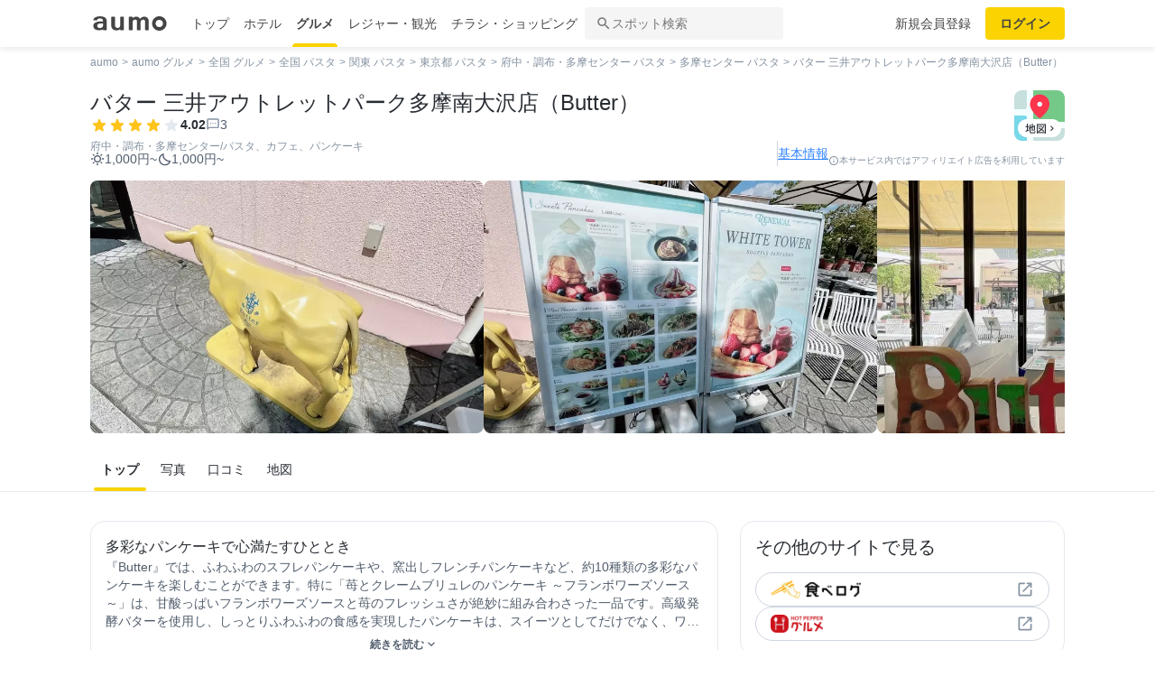

--- FILE ---
content_type: text/html; charset=utf-8
request_url: https://gourmet.aumo.jp/gourmets/299177
body_size: 133268
content:
<!doctype html>
<html data-n-head-ssr lang="ja" prefix="og: http://ogp.me/ns# fb: http://ogp.me/ns/fb#" data-n-head="%7B%22lang%22:%7B%22ssr%22:%22ja%22%7D,%22prefix%22:%7B%22ssr%22:%22og:%20http://ogp.me/ns#%20fb:%20http://ogp.me/ns/fb#%22%7D%7D">
  <head >
    <meta data-n-head="ssr" charset="utf-8"><meta data-n-head="ssr" http-equiv="x-ua-compatible" content="ie=edge"><meta data-n-head="ssr" name="viewport" content="width=device-width, initial-scale=1.0, minimum-scale=1.0, maximum-scale=1.0, user-scalable=no, viewport-fit=cover"><meta data-n-head="ssr" data-hid="og:site_name" property="og:site_name" content="aumo[アウモ]"><meta data-n-head="ssr" data-hid="og:type" property="og:type" content="article"><meta data-n-head="ssr" data-hid="twitter:card" property="twitter:card" content="summary"><meta data-n-head="ssr" data-hid="twitter:site" property="twitter:site" content="@aumo_jp"><meta data-n-head="ssr" data-hid="fb:app_id" property="fb:app_id" content="749180661873556"><meta data-n-head="ssr" name="referrer" content="unsafe-url"><meta data-n-head="ssr" data-hid="description" name="description" content="バター 三井アウトレットパーク多摩南大沢店（Butter） - 多摩センター (パスタ)の店舗情報です。バター 三井アウトレットパーク多摩南大沢店（Butter） - 多摩センター (パスタ)についての3件の口コミや写真をチェック。地図や施設に関する詳細情報も掲載しています。『Butter』では、ふわふわのスフレパンケーキや、窯出しフレンチパンケーキなど、約10種類の多彩なパンケーキを楽しむことができます。特に「苺とクレームブリュレのパンケーキ～フランボワーズソース～」は、甘酸っぱいフランボワーズソースと苺のフレッシュさが絶妙に組み合わさった一品です。高級発酵バターを使用し、しっとりふわふわの食感を実現したパンケーキは、スイーツとしてだけでなく、ワインと共に楽しむお食事としても最適です。八王子での女子会や特別なひとときにぴったりの場所です。"><meta data-n-head="ssr" name="google-site-verification" content="vWFi-y6IE_myRgT3Grs9eNsJLAEBcDn15tUkxZ8NAq0"><meta data-n-head="ssr" data-hid="og:url" property="og:url" content="https://gourmet.aumo.jp/gourmets/299177"><meta data-n-head="ssr" data-hid="og:title" property="og:title" content="バター 三井アウトレットパーク多摩南大沢店（Butter） - 多摩センター (パスタ)の口コミやアクセス情報｜aumo[アウモ]"><meta data-n-head="ssr" data-hid="og:description" property="og:description" content="バター 三井アウトレットパーク多摩南大沢店（Butter） - 多摩センター (パスタ)の店舗情報です。バター 三井アウトレットパーク多摩南大沢店（Butter） - 多摩センター (パスタ)についての3件の口コミや写真をチェック。地図や施設に関する詳細情報も掲載しています。『Butter』では、ふわふわのスフレパンケーキや、窯出しフレンチパンケーキなど、約10種類の多彩なパンケーキを楽しむことができます。特に「苺とクレームブリュレのパンケーキ～フランボワーズソース～」は、甘酸っぱいフランボワーズソースと苺のフレッシュさが絶妙に組み合わさった一品です。高級発酵バターを使用し、しっとりふわふわの食感を実現したパンケーキは、スイーツとしてだけでなく、ワインと共に楽しむお食事としても最適です。八王子での女子会や特別なひとときにぴったりの場所です。"><meta data-n-head="ssr" data-hid="og:image" property="og:image" content="https://media-assets.aumo.jp/uploads/photo/snap_photo/data/53686161/large_webp_ff6a4e7c-4737-478f-8962-97fe5c7c85e6.webp"><meta data-n-head="ssr" data-hid="twitter:title" property="twitter:title" content="バター 三井アウトレットパーク多摩南大沢店（Butter） - 多摩センター (パスタ)の口コミやアクセス情報｜aumo[アウモ]"><meta data-n-head="ssr" data-hid="twitter:description" property="twitter:description" content="バター 三井アウトレットパーク多摩南大沢店（Butter） - 多摩センター (パスタ)の店舗情報です。バター 三井アウトレットパーク多摩南大沢店（Butter） - 多摩センター (パスタ)についての3件の口コミや写真をチェック。地図や施設に関する詳細情報も掲載しています。『Butter』では、ふわふわのスフレパンケーキや、窯出しフレンチパンケーキなど、約10種類の多彩なパンケーキを楽しむことができます。特に「苺とクレームブリュレのパンケーキ～フランボワーズソース～」は、甘酸っぱいフランボワーズソースと苺のフレッシュさが絶妙に組み合わさった一品です。高級発酵バターを使用し、しっとりふわふわの食感を実現したパンケーキは、スイーツとしてだけでなく、ワインと共に楽しむお食事としても最適です。八王子での女子会や特別なひとときにぴったりの場所です。"><meta data-n-head="ssr" data-hid="twitter:image" property="twitter:image" content="https://media-assets.aumo.jp/uploads/photo/snap_photo/data/53686161/large_webp_ff6a4e7c-4737-478f-8962-97fe5c7c85e6.webp"><title>バター 三井アウトレットパーク多摩南大沢店（Butter） - 多摩センター (パスタ)の口コミやアクセス情報｜aumo[アウモ]</title><link data-n-head="ssr" rel="icon" type="image/x-icon" href="/favicon.ico"><link data-n-head="ssr" rel="canonical" href="https://gourmet.aumo.jp/gourmets/299177"><script data-n-head="ssr" async src="https://securepubads.g.doubleclick.net/tag/js/gpt.js"></script><script data-n-head="ssr" async src="https://flux-cdn.com/client/greemedia/flux_aumo_TM_AS.min.js" type="text/javascript"></script><script data-n-head="ssr" async src="/script/translator.js" type="text/javascript"></script><script data-n-head="ssr" type="text/javascript">window.gnshbrequest = window.gnshbrequest || {cmd:[]}; window.gnshbrequest.cmd.push(function(){window.gnshbrequest.forceInternalRequest();});</script><script data-n-head="ssr" async src="https://cpt.geniee.jp/hb/v1/213480/1582/wrapper.min.js"></script><script data-n-head="ssr" type="text/javascript">!function(f,b,e,v,n,t,s){if(f.fbq)return;n=f.fbq=function(){n.callMethod?n.callMethod.apply(n,arguments):n.queue.push(arguments)};if(!f._fbq)f._fbq=n;n.push=n;n.loaded=!0;n.version="2.0";n.queue=[];t=b.createElement(e);t.async=!0;t.src=v;s=b.getElementsByTagName(e)[0];s.parentNode.insertBefore(t,s)}(window,document,"script","https://connect.facebook.net/en_US/fbevents.js");fbq("init","1521537415191456");fbq("track","PageView");</script><script data-n-head="ssr" async src="https://www.googletagmanager.com/gtag/js?id=AW-727075267"></script><script data-n-head="ssr" type="text/javascript">window.dataLayer = window.dataLayer || []; function gtag(){dataLayer.push(arguments);} gtag("js", new Date()); gtag("config", "AW-727075267");</script><script data-n-head="ssr" data-hid="gtm-script">if(!window._gtm_init){window._gtm_init=1;(function(w,n,d,m,e,p){w[d]=(w[d]==1||n[d]=='yes'||n[d]==1||n[m]==1||(w[e]&&w[e][p]&&w[e][p]()))?1:0})(window,navigator,'doNotTrack','msDoNotTrack','external','msTrackingProtectionEnabled');(function(w,d,s,l,x,y){w[x]={};w._gtm_inject=function(i){if(w.doNotTrack||w[x][i])return;w[x][i]=1;w[l]=w[l]||[];w[l].push({'gtm.start':new Date().getTime(),event:'gtm.js'});var f=d.getElementsByTagName(s)[0],j=d.createElement(s);j.async=true;j.src='https://www.googletagmanager.com/gtm.js?id='+i;f.parentNode.insertBefore(j,f);};w[y]('GTM-W4WZK7J')})(window,document,'script','dataLayer','_gtm_ids','_gtm_inject')}</script><script data-n-head="ssr" src="https://www.googletagmanager.com/gtag/js?id=G-WD9TB3Z1KE" async></script><script data-n-head="ssr">
        window.googletag = window.googletag || {cmd: []};
        googletag.cmd.push(function() {
          googletag.defineSlot('/21383687/aumo_pc_gourmet_gourmets_sites_bottom_bigrectangle_1', [[300, 600],[300, 100],[300, 250],[336, 280],], 'div-gpt-ad-1573523922086-0').addService(googletag.pubads());googletag.defineSlot('/21383687/aumo_pc_gourmet_gourmets_introduction_bottom_rectangle_left_1', [[336, 280],[300, 100],[300, 250],], 'div-gpt-ad-1573523970043-0').addService(googletag.pubads());googletag.defineSlot('/21383687/aumo_pc_gourmet_gourmets_introduction_bottom_rectangle_right_1', [[300, 100],[300, 250],[336, 280],], 'div-gpt-ad-1573524036995-0').addService(googletag.pubads());googletag.defineSlot('/21383687/aumo_pc_gourmet_gourmets_reviews_bottom_rectangle_left_1', [[300, 100],[300, 250],[336, 280],], 'div-gpt-ad-1573524071011-0').addService(googletag.pubads());googletag.defineSlot('/21383687/aumo_pc_gourmet_gourmets_reviews_bottom_rectangle_right_1', [[300, 250],[336, 280],[300, 100],], 'div-gpt-ad-1573524095149-0').addService(googletag.pubads());googletag.defineSlot('/21383687/aumo_pc_gourmet_gourmets_detail_bottom_rectangle_left_1', [[336, 280],[300, 100],[300, 250],], 'div-gpt-ad-1573524123483-0').addService(googletag.pubads());googletag.defineSlot('/21383687/aumo_pc_gourmet_gourmets_detail_bottom_rectangle_right_1', [[336, 280],[300, 100],[300, 250],], 'div-gpt-ad-1573524164297-0').addService(googletag.pubads());
          googletag.pubads().setTargeting('aumo_gourmet', '/gourmets/299177');
          googletag.pubads().collapseEmptyDivs();
          googletag.pubads().enableSingleRequest();
          googletag.pubads().disableInitialLoad();
          googletag.enableServices();
        });
      </script><script data-n-head="ssr">
        var readyBids = {
          prebid: false,
          amazon: false,
          google: false
        };
        var failSafeTimeout = 3e3;
        // when both APS and Prebid have returned, initiate ad request
        var launchAdServer = function () {
          if (!readyBids.amazon || !readyBids.prebid) {
            return;
          }
          requestAdServer();
        };
        var requestAdServer = function () {
          if (!readyBids.google) {
            readyBids.google = true;
            googletag.cmd.push(function () {
              pbjs.que.push(function () {
                pbjs.setTargetingForGPTAsync();
              });
              apstag.setDisplayBids();
              googletag.pubads().refresh();
            });
          }
        };</script><script data-n-head="ssr">
        window.pbjs = window.pbjs || {que: []};
        window.googletag = window.googletag || {cmd: []};</script><script data-n-head="ssr">
        ! function (a9, a, p, s, t, A, g) {
          if (a[a9]) return;
          function q(c, r) {
            a[a9]._Q.push([c, r])
          }
          a[a9] = {
            init: function () {
              q("i", arguments)
            },
            fetchBids: function () {
              q("f", arguments)
            },
            setDisplayBids: function () {},
            targetingKeys: function () {
              return []
            },
            _Q: []
          };
          A = p.createElement(s);
          A.async = !0;
          A.src = t;
          g = p.getElementsByTagName(s)[0];
          g.parentNode.insertBefore(A, g)
        }("apstag", window, document, "script", "//c.amazon-adsystem.com/aax2/apstag.js");
        apstag.init({
          pubID: '3684',
          adServer: 'googletag',
          bidTimeout: 1e3
        });
        apstag.fetchBids({
          slots: [
            { slotID: 'div-gpt-ad-1573523922086-0', slotName: '/21383687/aumo_pc_gourmet_gourmets_sites_bottom_bigrectangle_1', sizes: [[300, 600],[300, 100],[300, 250],[336, 280],] },{ slotID: 'div-gpt-ad-1573523970043-0', slotName: '/21383687/aumo_pc_gourmet_gourmets_introduction_bottom_rectangle_left_1', sizes: [[336, 280],[300, 100],[300, 250],] },{ slotID: 'div-gpt-ad-1573524036995-0', slotName: '/21383687/aumo_pc_gourmet_gourmets_introduction_bottom_rectangle_right_1', sizes: [[300, 100],[300, 250],[336, 280],] },{ slotID: 'div-gpt-ad-1573524071011-0', slotName: '/21383687/aumo_pc_gourmet_gourmets_reviews_bottom_rectangle_left_1', sizes: [[300, 100],[300, 250],[336, 280],] },{ slotID: 'div-gpt-ad-1573524095149-0', slotName: '/21383687/aumo_pc_gourmet_gourmets_reviews_bottom_rectangle_right_1', sizes: [[300, 250],[336, 280],[300, 100],] },{ slotID: 'div-gpt-ad-1573524123483-0', slotName: '/21383687/aumo_pc_gourmet_gourmets_detail_bottom_rectangle_left_1', sizes: [[336, 280],[300, 100],[300, 250],] },{ slotID: 'div-gpt-ad-1573524164297-0', slotName: '/21383687/aumo_pc_gourmet_gourmets_detail_bottom_rectangle_right_1', sizes: [[336, 280],[300, 100],[300, 250],] },
          ]
        }, function (bids) {
          googletag.cmd.push(function () {
            readyBids.amazon = true;
            launchAdServer();
          });
        });</script><script data-n-head="ssr">
        // set failsafe timeout
        setTimeout(function () {
          requestAdServer();
        }, failSafeTimeout);</script><script data-n-head="ssr">
    window.googletag = window.googletag || {cmd: []};
    var interstitial_slot, static_slot;
    var out_of_page_slot_name = '/21383687/aumo_web_ec_interstitial_ad';
    googletag.cmd.push(function() {
      interstitial_slot = googletag.defineOutOfPageSlot(
        out_of_page_slot_name,
        googletag.enums.OutOfPageFormat.INTERSTITIAL);
      if (interstitial_slot) {
        interstitial_slot.addService(googletag.pubads());
      }
      googletag.pubads().enableSingleRequest();
      googletag.enableServices();
      googletag.display(interstitial_slot);
    });</script><script data-n-head="ssr" type="application/ld+json">{
          "@context": "http://schema.org",
          "@type": "WebSite",
          "url": "https://gourmet.aumo.jp",
          "potentialAction": {
            "@type": "SearchAction",
            "target": "gourmet.aumo.jp/gourmets/search?genreKeyword={query}",
            "query-input": "required name=query"
          }
        }</script><script data-n-head="ssr" type="application/ld+json">{"@context":"http://schema.org","@type":"Restaurant","name":"バター 三井アウトレットパーク多摩南大沢店（Butter）","image":"https://media-assets.aumo.jp/assets/images/ogimage.png","id":"https://gourmet.aumo.jp/gourmets/299177","alternateName":"","address":{"@type":"PostalAddress","streetAddress":"東京都八王子市南大沢1-600 三井アウトレットパーク多摩南大沢","addressLocality":"多摩センター","addressRegion":"東京","postalCode":"","addressCountry":{"@type":"Country","name":"JP"}},"telephone":"","aggregateRating":{"@type":"AggregateRating","ratingValue":4.02,"reviewCount":4,"bestRating":5,"worstRating":0},"review":[{"@type":"Review","author":{"@type":"Person","name":"Yuki","url":"https://aumo.jp/users/a3f0426261"},"url":"https://aumo.jp/photos/63401871","datePublished":"2024-08-28T14:39:34Z","reviewBody":"アウトレットでランチ。バイキング形式のところ以外でランチと思い、こちらをチョイス。店内は小さなお子様連れが多かった印象です。私はアボカドとスモークサーモンのサラダライスを。連れはジャークチキンオーバーライス大盛りを。サラダライスはお野菜たっぷりなので、満腹感ありますが、重くなくて良き😊ジャークチキンはクセになりそうな美味しさでした😆#アウトレット#ランチ#カフェ#おでかけ#ドライブ","image":"https://media-assets.aumo.jp/uploads/photo/snap_photo/data/63401871/large_webp_cd0d150d-72b9-4c6b-94d7-43be4279e20d.webp"},{"@type":"Review","author":{"@type":"Person","name":"R.i.n","url":"https://aumo.jp/users/7f33c9efe3"},"url":"https://aumo.jp/photos/53686161","datePublished":"2024-01-14T11:02:35Z","reviewBody":"三井アウトレットパーク多摩南大沢にあるふわふわパンケーキの専門店Butter🥞アパレルメイカーのベイクルーズグループが手がけるカフェだけあり、内装もとってもお洒落で開放的🎵「ストロベリー&クレームブリュレのパンケーキ」「カフェラテ」パンケーキはフワもっちり軽めのホイップとフレッシュいちごの甘酸っぱさが丁度よいバランス❣️ココナッツメレンゲクッキーも良きアクセント👏なめらかで濃厚な自家製クレームブリュレも美味でした〜ちょっと残念だったのはカフェラテがぬるかったこと😅寒い日だったので余計にちゃんとホットで飲みたかった💦お食事系パンケーキやパスタなどのメニューも豊富だったので、次はお食事系メニューにも挑戦してみたいです☺️#パンケーキ#カフェ#多摩南大沢#アウトレット","image":"https://media-assets.aumo.jp/uploads/photo/snap_photo/data/53686161/large_webp_ff6a4e7c-4737-478f-8962-97fe5c7c85e6.webp"},{"@type":"Review","author":{"@type":"Person","name":"ru_mii","url":"https://aumo.jp/users/9de7914932"},"url":"https://aumo.jp/photos/1022695","datePublished":"2019-09-24T10:13:27Z","reviewBody":"#おしゃれ#パンケーキのお店#ご飯も美味しい#ドリンクバーもおしゃれ","image":"https://media-assets.aumo.jp/uploads/photo/snap_photo/data/1022695/large_webp_99cd7b6c-33d7-4dd4-bade-1374c3bbf48d.webp"},{"@type":"Review","author":{"@type":"Person","name":"ru_mii","url":"https://aumo.jp/users/9de7914932"},"url":"https://aumo.jp/photos/235914","datePublished":"2018-11-18T11:33:49Z","reviewBody":"#ミニスフレ#ふわふわ","image":"https://media-assets.aumo.jp/uploads/photo/snap_photo/data/235914/large_webp_41cf5c08-d2df-43f4-a419-a56ef4efdf3a.webp"}],"geo":{"@type":"GeoCoordinates","latitude":35.61540687,"longitude":139.37882786},"priceRange":"¥1,000~","servesCuisine":"パスタ","description":""}</script><script data-n-head="ssr" type="application/ld+json">{"@context":"https://schema.org","@type":"FAQPage","mainEntity":[{"@type":"Question","name":"この施設へのアクセス方法は？","acceptedAnswer":{"@type":"Answer","text":"<p><a href='https://gourmet.aumo.jp/gourmets/299177/map'>施設の場所を地図で確認</a></p>"}},{"@type":"Question","name":"この施設の口コミは？","acceptedAnswer":{"@type":"Answer","text":"<p>アウトレットでランチ。バイキング形式のところ以外でランチと思い、こちらをチョイス。店内は小さなお子様連れが多かった印象です。私はアボカドとスモークサーモンのサラダライスを。連れはジャークチキンオーバーライス大盛りを。サラダライスはお野菜たっぷりなので、満腹感ありますが、重くなくて良き😊ジャークチキンはクセになりそうな美味しさでした😆#アウトレット#ランチ#カフェ#おでかけ#ドライブ</p><p><a href='https://gourmet.aumo.jp/gourmets/299177/reviews'>詳しくはこちら</a><p>"}},{"@type":"Question","name":"駐車場はありますか？","acceptedAnswer":{"@type":"Answer","text":"<p>有</p><p><a href='https://gourmet.aumo.jp/gourmets/299177'>詳しくはこちら</a><p>"}}]}</script><link rel="preload" href="https://travel-frontend-assets.aumo.jp/dist/client/3dca379.js" as="script"><link rel="preload" href="https://travel-frontend-assets.aumo.jp/dist/client/8ab8cdf.js" as="script"><link rel="preload" href="https://travel-frontend-assets.aumo.jp/dist/client/b325f87.js" as="script"><link rel="preload" href="https://travel-frontend-assets.aumo.jp/dist/client/bcaea1a.js" as="script"><link rel="preload" href="https://travel-frontend-assets.aumo.jp/dist/client/77c9b74.js" as="script"><link rel="preload" href="https://travel-frontend-assets.aumo.jp/dist/client/88bf36d.js" as="script"><link rel="preload" href="https://travel-frontend-assets.aumo.jp/dist/client/8a89471.js" as="script"><link rel="preload" href="https://travel-frontend-assets.aumo.jp/dist/client/d4f6535.js" as="script"><link rel="preload" href="https://travel-frontend-assets.aumo.jp/dist/client/6dde13c.js" as="script"><link rel="preload" href="https://travel-frontend-assets.aumo.jp/dist/client/b0c4c23.js" as="script"><link rel="preload" href="https://travel-frontend-assets.aumo.jp/dist/client/685f609.js" as="script"><style data-vue-ssr-id="83fd6f88:0 6d256c62:0 60f768fc:0 496d1c65:0 83db74ba:0 2936009f:0 4510988e:0 b5ad8924:0 c26dd956:0 5341beaf:0 16fbc093:0 256a10cd:0 4b734da6:0 2175472d:0 b3b5721c:0 c4ecbf02:0 5672b59a:0 d51dc1f0:0 935ae22c:0 4224647d:0 3197cb6a:0 037b8f72:0 5a8c43e6:0 1247c98f:0 61df5f82:0 14160dcf:0 62aebb8d:0 620b1799:0 bd855680:0 4396f18c:0 93ead232:0 3fb7297e:0 8c743142:0 c797f98a:0 0ae360d0:0 0eb716cf:0 6372f458:0 1df41692:0 00917a4c:0 20f0026a:0 1519a610:0 16b33d1c:0 7e328a00:0 f0d70a58:0 66604156:0 57baea50:0 0ad52962:0 5b6adafc:0 8e51a0dc:0 18353f76:0 65923918:0 5a734657:0 62195636:0 0ee540ba:0">.swiper-container{list-style:none;margin:0 auto;overflow:hidden;padding:0;position:relative;z-index:1}.swiper-container-no-flexbox .swiper-slide{float:left}.swiper-container-vertical>.swiper-wrapper{flex-direction:column}.swiper-wrapper{box-sizing:content-box;display:flex;height:100%;position:relative;transition-property:transform;width:100%;z-index:1}.swiper-container-android .swiper-slide,.swiper-wrapper{transform:translateZ(0)}.swiper-container-multirow>.swiper-wrapper{flex-wrap:wrap}.swiper-container-free-mode>.swiper-wrapper{margin:0 auto;transition-timing-function:ease-out}.swiper-slide{flex-shrink:0;height:100%;position:relative;transition-property:transform;width:100%}.swiper-slide-invisible-blank{visibility:hidden}.swiper-container-autoheight,.swiper-container-autoheight .swiper-slide{height:auto}.swiper-container-autoheight .swiper-wrapper{align-items:flex-start;transition-property:transform,height}.swiper-container-3d{perspective:1200px}.swiper-container-3d .swiper-cube-shadow,.swiper-container-3d .swiper-slide,.swiper-container-3d .swiper-slide-shadow-bottom,.swiper-container-3d .swiper-slide-shadow-left,.swiper-container-3d .swiper-slide-shadow-right,.swiper-container-3d .swiper-slide-shadow-top,.swiper-container-3d .swiper-wrapper{transform-style:preserve-3d}.swiper-container-3d .swiper-slide-shadow-bottom,.swiper-container-3d .swiper-slide-shadow-left,.swiper-container-3d .swiper-slide-shadow-right,.swiper-container-3d .swiper-slide-shadow-top{height:100%;left:0;pointer-events:none;position:absolute;top:0;width:100%;z-index:10}.swiper-container-3d .swiper-slide-shadow-left{background-image:linear-gradient(270deg,rgba(0,0,0,.5),transparent)}.swiper-container-3d .swiper-slide-shadow-right{background-image:linear-gradient(90deg,rgba(0,0,0,.5),transparent)}.swiper-container-3d .swiper-slide-shadow-top{background-image:linear-gradient(0deg,rgba(0,0,0,.5),transparent)}.swiper-container-3d .swiper-slide-shadow-bottom{background-image:linear-gradient(180deg,rgba(0,0,0,.5),transparent)}.swiper-container-wp8-horizontal,.swiper-container-wp8-horizontal>.swiper-wrapper{touch-action:pan-y}.swiper-container-wp8-vertical,.swiper-container-wp8-vertical>.swiper-wrapper{touch-action:pan-x}.swiper-button-next,.swiper-button-prev{background-position:50%;background-repeat:no-repeat;background-size:27px 44px;cursor:pointer;height:44px;margin-top:-22px;position:absolute;top:50%;width:27px;z-index:10}.swiper-button-next.swiper-button-disabled,.swiper-button-prev.swiper-button-disabled{cursor:auto;opacity:.35;pointer-events:none}.swiper-button-prev,.swiper-container-rtl .swiper-button-next{background-image:url("data:image/svg+xml;charset=utf-8,%3Csvg xmlns='http://www.w3.org/2000/svg' viewBox='0 0 27 44'%3E%3Cpath fill='%23007aff' d='M0 22 22 0l2.1 2.1L4.2 22l19.9 19.9L22 44z'/%3E%3C/svg%3E");left:10px;right:auto}.swiper-button-next,.swiper-container-rtl .swiper-button-prev{background-image:url("data:image/svg+xml;charset=utf-8,%3Csvg xmlns='http://www.w3.org/2000/svg' viewBox='0 0 27 44'%3E%3Cpath fill='%23007aff' d='M27 22 5 44l-2.1-2.1L22.8 22 2.9 2.1 5 0z'/%3E%3C/svg%3E");left:auto;right:10px}.swiper-button-prev.swiper-button-white,.swiper-container-rtl .swiper-button-next.swiper-button-white{background-image:url("data:image/svg+xml;charset=utf-8,%3Csvg xmlns='http://www.w3.org/2000/svg' viewBox='0 0 27 44'%3E%3Cpath fill='%23fff' d='M0 22 22 0l2.1 2.1L4.2 22l19.9 19.9L22 44z'/%3E%3C/svg%3E")}.swiper-button-next.swiper-button-white,.swiper-container-rtl .swiper-button-prev.swiper-button-white{background-image:url("data:image/svg+xml;charset=utf-8,%3Csvg xmlns='http://www.w3.org/2000/svg' viewBox='0 0 27 44'%3E%3Cpath fill='%23fff' d='M27 22 5 44l-2.1-2.1L22.8 22 2.9 2.1 5 0z'/%3E%3C/svg%3E")}.swiper-button-prev.swiper-button-black,.swiper-container-rtl .swiper-button-next.swiper-button-black{background-image:url("data:image/svg+xml;charset=utf-8,%3Csvg xmlns='http://www.w3.org/2000/svg' viewBox='0 0 27 44'%3E%3Cpath d='M0 22 22 0l2.1 2.1L4.2 22l19.9 19.9L22 44z'/%3E%3C/svg%3E")}.swiper-button-next.swiper-button-black,.swiper-container-rtl .swiper-button-prev.swiper-button-black{background-image:url("data:image/svg+xml;charset=utf-8,%3Csvg xmlns='http://www.w3.org/2000/svg' viewBox='0 0 27 44'%3E%3Cpath d='M27 22 5 44l-2.1-2.1L22.8 22 2.9 2.1 5 0z'/%3E%3C/svg%3E")}.swiper-button-lock{display:none}.swiper-pagination{position:absolute;text-align:center;transform:translateZ(0);transition:opacity .3s;z-index:10}.swiper-pagination.swiper-pagination-hidden{opacity:0}.swiper-container-horizontal>.swiper-pagination-bullets,.swiper-pagination-custom,.swiper-pagination-fraction{bottom:10px;left:0;width:100%}.swiper-pagination-bullets-dynamic{font-size:0;overflow:hidden}.swiper-pagination-bullets-dynamic .swiper-pagination-bullet{position:relative;transform:scale(.33)}.swiper-pagination-bullets-dynamic .swiper-pagination-bullet-active,.swiper-pagination-bullets-dynamic .swiper-pagination-bullet-active-main{transform:scale(1)}.swiper-pagination-bullets-dynamic .swiper-pagination-bullet-active-prev{transform:scale(.66)}.swiper-pagination-bullets-dynamic .swiper-pagination-bullet-active-prev-prev{transform:scale(.33)}.swiper-pagination-bullets-dynamic .swiper-pagination-bullet-active-next{transform:scale(.66)}.swiper-pagination-bullets-dynamic .swiper-pagination-bullet-active-next-next{transform:scale(.33)}.swiper-pagination-bullet{background:#000;border-radius:100%;display:inline-block;height:8px;opacity:.2;width:8px}button.swiper-pagination-bullet{-webkit-appearance:none;-moz-appearance:none;appearance:none;border:none;box-shadow:none;margin:0;padding:0}.swiper-pagination-clickable .swiper-pagination-bullet{cursor:pointer}.swiper-pagination-bullet-active{background:#007aff;opacity:1}.swiper-container-vertical>.swiper-pagination-bullets{right:10px;top:50%;transform:translate3d(0,-50%,0)}.swiper-container-vertical>.swiper-pagination-bullets .swiper-pagination-bullet{display:block;margin:6px 0}.swiper-container-vertical>.swiper-pagination-bullets.swiper-pagination-bullets-dynamic{top:50%;transform:translateY(-50%);width:8px}.swiper-container-vertical>.swiper-pagination-bullets.swiper-pagination-bullets-dynamic .swiper-pagination-bullet{display:inline-block;transition:transform .2s,top .2s}.swiper-container-horizontal>.swiper-pagination-bullets .swiper-pagination-bullet{margin:0 4px}.swiper-container-horizontal>.swiper-pagination-bullets.swiper-pagination-bullets-dynamic{left:50%;transform:translateX(-50%);white-space:nowrap}.swiper-container-horizontal>.swiper-pagination-bullets.swiper-pagination-bullets-dynamic .swiper-pagination-bullet{transition:transform .2s,left .2s}.swiper-container-horizontal.swiper-container-rtl>.swiper-pagination-bullets-dynamic .swiper-pagination-bullet{transition:transform .2s,right .2s}.swiper-pagination-progressbar{background:rgba(0,0,0,.25);position:absolute}.swiper-pagination-progressbar .swiper-pagination-progressbar-fill{background:#007aff;height:100%;left:0;position:absolute;top:0;transform:scale(0);transform-origin:left top;width:100%}.swiper-container-rtl .swiper-pagination-progressbar .swiper-pagination-progressbar-fill{transform-origin:right top}.swiper-container-horizontal>.swiper-pagination-progressbar,.swiper-container-vertical>.swiper-pagination-progressbar.swiper-pagination-progressbar-opposite{height:4px;left:0;top:0;width:100%}.swiper-container-horizontal>.swiper-pagination-progressbar.swiper-pagination-progressbar-opposite,.swiper-container-vertical>.swiper-pagination-progressbar{height:100%;left:0;top:0;width:4px}.swiper-pagination-white .swiper-pagination-bullet-active{background:#fff}.swiper-pagination-progressbar.swiper-pagination-white{background:hsla(0,0%,100%,.25)}.swiper-pagination-progressbar.swiper-pagination-white .swiper-pagination-progressbar-fill{background:#fff}.swiper-pagination-black .swiper-pagination-bullet-active{background:#000}.swiper-pagination-progressbar.swiper-pagination-black{background:rgba(0,0,0,.25)}.swiper-pagination-progressbar.swiper-pagination-black .swiper-pagination-progressbar-fill{background:#000}.swiper-pagination-lock{display:none}.swiper-scrollbar{background:rgba(0,0,0,.1);border-radius:10px;position:relative;-ms-touch-action:none}.swiper-container-horizontal>.swiper-scrollbar{bottom:3px;height:5px;left:1%;position:absolute;width:98%;z-index:50}.swiper-container-vertical>.swiper-scrollbar{height:98%;position:absolute;right:3px;top:1%;width:5px;z-index:50}.swiper-scrollbar-drag{background:rgba(0,0,0,.5);border-radius:10px;height:100%;left:0;position:relative;top:0;width:100%}.swiper-scrollbar-cursor-drag{cursor:move}.swiper-scrollbar-lock{display:none}.swiper-zoom-container{align-items:center;display:flex;height:100%;justify-content:center;text-align:center;width:100%}.swiper-zoom-container>canvas,.swiper-zoom-container>img,.swiper-zoom-container>svg{max-height:100%;max-width:100%;-o-object-fit:contain;object-fit:contain}.swiper-slide-zoomed{cursor:move}.swiper-lazy-preloader{animation:swiper-preloader-spin 1s steps(12) infinite;height:42px;left:50%;margin-left:-21px;margin-top:-21px;position:absolute;top:50%;transform-origin:50%;width:42px;z-index:10}.swiper-lazy-preloader:after{background-image:url("data:image/svg+xml;charset=utf-8,%3Csvg xmlns='http://www.w3.org/2000/svg' xmlns:xlink='http://www.w3.org/1999/xlink' viewBox='0 0 120 120'%3E%3Cdefs%3E%3Cpath id='a' stroke='%236c6c6c' stroke-linecap='round' stroke-width='11' d='M60 7v20'/%3E%3C/defs%3E%3Cuse xlink:href='%23a' opacity='.27'/%3E%3Cuse xlink:href='%23a' opacity='.27' transform='rotate(30 60 60)'/%3E%3Cuse xlink:href='%23a' opacity='.27' transform='rotate(60 60 60)'/%3E%3Cuse xlink:href='%23a' opacity='.27' transform='rotate(90 60 60)'/%3E%3Cuse xlink:href='%23a' opacity='.27' transform='rotate(120 60 60)'/%3E%3Cuse xlink:href='%23a' opacity='.27' transform='rotate(150 60 60)'/%3E%3Cuse xlink:href='%23a' opacity='.37' transform='rotate(180 60 60)'/%3E%3Cuse xlink:href='%23a' opacity='.46' transform='rotate(210 60 60)'/%3E%3Cuse xlink:href='%23a' opacity='.56' transform='rotate(240 60 60)'/%3E%3Cuse xlink:href='%23a' opacity='.66' transform='rotate(270 60 60)'/%3E%3Cuse xlink:href='%23a' opacity='.75' transform='rotate(300 60 60)'/%3E%3Cuse xlink:href='%23a' opacity='.85' transform='rotate(330 60 60)'/%3E%3C/svg%3E");background-position:50%;background-repeat:no-repeat;background-size:100%;content:"";display:block;height:100%;width:100%}.swiper-lazy-preloader-white:after{background-image:url("data:image/svg+xml;charset=utf-8,%3Csvg xmlns='http://www.w3.org/2000/svg' xmlns:xlink='http://www.w3.org/1999/xlink' viewBox='0 0 120 120'%3E%3Cdefs%3E%3Cpath id='a' stroke='%23fff' stroke-linecap='round' stroke-width='11' d='M60 7v20'/%3E%3C/defs%3E%3Cuse xlink:href='%23a' opacity='.27'/%3E%3Cuse xlink:href='%23a' opacity='.27' transform='rotate(30 60 60)'/%3E%3Cuse xlink:href='%23a' opacity='.27' transform='rotate(60 60 60)'/%3E%3Cuse xlink:href='%23a' opacity='.27' transform='rotate(90 60 60)'/%3E%3Cuse xlink:href='%23a' opacity='.27' transform='rotate(120 60 60)'/%3E%3Cuse xlink:href='%23a' opacity='.27' transform='rotate(150 60 60)'/%3E%3Cuse xlink:href='%23a' opacity='.37' transform='rotate(180 60 60)'/%3E%3Cuse xlink:href='%23a' opacity='.46' transform='rotate(210 60 60)'/%3E%3Cuse xlink:href='%23a' opacity='.56' transform='rotate(240 60 60)'/%3E%3Cuse xlink:href='%23a' opacity='.66' transform='rotate(270 60 60)'/%3E%3Cuse xlink:href='%23a' opacity='.75' transform='rotate(300 60 60)'/%3E%3Cuse xlink:href='%23a' opacity='.85' transform='rotate(330 60 60)'/%3E%3C/svg%3E")}@keyframes swiper-preloader-spin{to{transform:rotate(1turn)}}.swiper-container .swiper-notification{left:0;opacity:0;pointer-events:none;position:absolute;top:0;z-index:-1000}.swiper-container-fade.swiper-container-free-mode .swiper-slide{transition-timing-function:ease-out}.swiper-container-fade .swiper-slide{pointer-events:none;transition-property:opacity}.swiper-container-fade .swiper-slide .swiper-slide{pointer-events:none}.swiper-container-fade .swiper-slide-active,.swiper-container-fade .swiper-slide-active .swiper-slide-active{pointer-events:auto}.swiper-container-cube{overflow:visible}.swiper-container-cube .swiper-slide{backface-visibility:hidden;height:100%;pointer-events:none;transform-origin:0 0;visibility:hidden;width:100%;z-index:1}.swiper-container-cube .swiper-slide .swiper-slide{pointer-events:none}.swiper-container-cube.swiper-container-rtl .swiper-slide{transform-origin:100% 0}.swiper-container-cube .swiper-slide-active,.swiper-container-cube .swiper-slide-active .swiper-slide-active{pointer-events:auto}.swiper-container-cube .swiper-slide-active,.swiper-container-cube .swiper-slide-next,.swiper-container-cube .swiper-slide-next+.swiper-slide,.swiper-container-cube .swiper-slide-prev{pointer-events:auto;visibility:visible}.swiper-container-cube .swiper-slide-shadow-bottom,.swiper-container-cube .swiper-slide-shadow-left,.swiper-container-cube .swiper-slide-shadow-right,.swiper-container-cube .swiper-slide-shadow-top{backface-visibility:hidden;z-index:0}.swiper-container-cube .swiper-cube-shadow{background:#000;bottom:0;filter:blur(50px);height:100%;left:0;opacity:.6;position:absolute;width:100%;z-index:0}.swiper-container-flip{overflow:visible}.swiper-container-flip .swiper-slide{backface-visibility:hidden;pointer-events:none;z-index:1}.swiper-container-flip .swiper-slide .swiper-slide{pointer-events:none}.swiper-container-flip .swiper-slide-active,.swiper-container-flip .swiper-slide-active .swiper-slide-active{pointer-events:auto}.swiper-container-flip .swiper-slide-shadow-bottom,.swiper-container-flip .swiper-slide-shadow-left,.swiper-container-flip .swiper-slide-shadow-right,.swiper-container-flip .swiper-slide-shadow-top{backface-visibility:hidden;z-index:0}.swiper-container-coverflow .swiper-wrapper{-ms-perspective:1200px}html{font-family:inherit}a,abbr,acronym,address,applet,article,aside,audio,b,big,blockquote,body,canvas,caption,center,cite,code,dd,del,details,dfn,div,dl,dt,em,embed,fieldset,figcaption,figure,footer,form,h1,h2,h3,h4,h5,h6,header,hgroup,html,i,iframe,img,input,ins,kbd,label,legend,li,mark,menu,nav,object,ol,output,p,pre,q,ruby,s,samp,section,small,span,strike,strong,sub,summary,sup,table,tbody,td,tfoot,th,thead,time,tr,tt,u,ul,var,video{border:0;margin:0;padding:0;vertical-align:baseline}li,ol,ul{list-style:none;padding:0}blockquote,q{quotes:none}blockquote:after,blockquote:before,q:after,q:before{content:none}table{border-collapse:collapse;border-spacing:0}article,aside,details,figcaption,figure,footer,header,hgroup,menu,nav,section{display:block}h1,h2,h3,h4,h5,h6,p{font-weight:400;font:inherit;margin:0}hr{background:#ccc;height:1px;margin:0 auto;width:100%}input,select{vertical-align:middle}button,input,select,textarea{-webkit-appearance:none;-moz-appearance:none;appearance:none;outline:none}button{background-color:transparent;border:none;cursor:pointer;padding:0}input::-ms-clear,input::-ms-reveal{visibility:hidden}select::-ms-expand{display:none}body{color:#444;font-family:-apple-system,BlinkMacSystemFont,"Helvetica Neue","Segoe UI","Hiragino Kaku Gothic ProN","Hiragino Sans",Arial,Meiryo,sans-serif;font-size:100%;line-height:1;-webkit-text-size-adjust:100%;-moz-text-size-adjust:100%;text-size-adjust:100%;width:100%;word-break:break-word}*{-ms-box-sizing:border-box;box-sizing:border-box}a{display:inline-block;*display:inline;*zoom:1;-webkit-tap-highlight-color:rgba(0,0,0,0);cursor:pointer;max-width:100%;-webkit-text-decoration:none;text-decoration:none}
:root{--achromatic-black:#000;--achromatic-white:#fff;--amethyst-100:#ebe8ff;--amethyst-200:#dad3ff;--amethyst-300:#beb0ff;--amethyst-400:#9f83ff;--amethyst-50:#f4f2ff;--amethyst-500:#8151ff;--amethyst-600:#722dfa;--amethyst-700:#631ce5;--amethyst-800:#5316c1;--amethyst-900:#45159d;--amethyst-950:#290a6b;--blue-100:#d9ebff;--blue-200:#bbdcff;--blue-300:#8cc7ff;--blue-400:#56a7ff;--blue-50:#eef6ff;--blue-500:#2f83ff;--blue-600:#1862f8;--blue-700:#114ce4;--blue-800:#143eb9;--blue-900:#173991;--blue-950:#132458;--castro-100:#fde6f3;--castro-200:#fdcde9;--castro-300:#fca5d6;--castro-400:#f96db9;--castro-50:#fdf2f8;--castro-500:#f3419d;--castro-600:#e2207a;--castro-700:#c51160;--castro-800:#a3114f;--castro-900:#871444;--castro-950:#530425;--gray-100:#e5eaf1;--gray-200:#ced5df;--gray-300:#abb7c4;--gray-400:#8693a2;--gray-50:#f2f4f8;--gray-500:#677483;--gray-600:#515d6c;--gray-700:#3f4855;--gray-800:#282d33;--gray-900:#1c1e21;--gray-950:#131416;--gray-alpha-10:rgba(0,0,0,.102);--gray-alpha-20:rgba(0,0,0,.2);--gray-alpha-30:rgba(0,0,0,.302);--gray-alpha-40:rgba(0,0,0,.4);--gray-alpha-50:rgba(0,0,0,.502);--gray-alpha-60:rgba(0,0,0,.6);--gray-alpha-70:rgba(0,0,0,.698);--gray-alpha-80:rgba(0,0,0,.8);--gray-alpha-90:rgba(0,0,0,.898);--green-100:#d8ffe8;--green-200:#b4fed2;--green-300:#79fcb0;--green-400:#38f086;--green-50:#eefff4;--green-500:#0ed965;--green-600:#05b44f;--green-700:#088d42;--green-800:#0c6f38;--green-900:#0c5b30;--green-950:#00371a;--lime-100:#f5ffc5;--lime-200:#e9ff92;--lime-300:#d7ff53;--lime-400:#c1fc1f;--lime-50:#fbffe4;--lime-500:#a3e200;--lime-600:#7db500;--lime-700:#5f8902;--lime-800:#4c6c08;--lime-900:#405b0c;--lime-950:#203300;--mint-100:#cffce4;--mint-200:#a3f7cf;--mint-300:#68edb6;--mint-400:#2cdb98;--mint-50:#ebfef5;--mint-500:#08c181;--mint-600:#009d69;--mint-700:#007e57;--mint-800:#026346;--mint-900:#03513c;--mint-950:#002f23;--orange-100:#ffedd3;--orange-200:#ffd7a6;--orange-300:#ffb96d;--orange-400:#ff9032;--orange-50:#fff7ec;--orange-500:#ff700b;--orange-600:#f55301;--orange-700:#cb3c03;--orange-800:#a1300b;--orange-900:#81290d;--orange-950:#461204;--purple-100:#f4e9fe;--purple-200:#ebd6fe;--purple-300:#dbb6fc;--purple-400:#c487f9;--purple-50:#faf5ff;--purple-500:#ae59f3;--purple-600:#9a37e6;--purple-700:#8426ca;--purple-800:#7024a5;--purple-900:#5c1e85;--purple-950:#440a6b;--red-100:#ffdcdf;--red-200:#ffbfc4;--red-300:#ff929b;--red-400:#ff5462;--red-50:#ffeff0;--red-500:#ff1f31;--red-600:#ff0015;--red-700:#db0012;--red-800:#b4000f;--red-900:#74060f;--red-950:#520007;--turquoise-100:#c9ffff;--turquoise-200:#99fdff;--turquoise-300:#54f9ff;--turquoise-400:#07e9ff;--turquoise-50:#e9ffff;--turquoise-500:#00cbef;--turquoise-600:#00a1c9;--turquoise-700:#007fa1;--turquoise-800:#086682;--turquoise-900:#0c546d;--turquoise-950:#002533;--yellow-100:#feffc1;--yellow-200:#fffe86;--yellow-300:#fff541;--yellow-400:#ffe60d;--yellow-50:#ffffe7;--yellow-500:#fad300;--yellow-600:#d19e00;--yellow-700:#a67102;--yellow-800:#89580a;--yellow-900:#74480f;--yellow-950:#442604;--yellow-orange-100:#fff4c4;--yellow-orange-200:#ffe985;--yellow-orange-300:#ffd845;--yellow-orange-400:#ffc41a;--yellow-orange-50:#fffcea;--yellow-orange-500:#ffa200;--yellow-orange-600:#e37900;--yellow-orange-700:#bc5301;--yellow-orange-800:#984008;--yellow-orange-900:#7d340a;--yellow-orange-950:#471900;--background-base:var(--brand-palette-neutral-0);--border-focus:var(--blue-800);--border-caution-bold:var(--border-caution-light-base);--border-information-bold:var(--border-information-light-base);--border-key-primary-bold:var(--border-key-primary-light-bold);--border-key-secondary-bold:var(--border-key-secondary-light-bold);--border-negative-bold:var(--border-negative-light-base);--border-neutral-primary:var(--border-neutral-light-primary);--border-neutral-secondary:var(--border-neutral-light-secondary);--border-neutral-selected:var(--border-neutral-light-selected);--border-neutral-tertiary:var(--border-neutral-light-tertiary);--border-positive-bold:var(--border-positive-light-base);--custom-color-rank-bronze:var(--yellow-orange-700);--custom-color-rank-gold:var(--yellow-600);--custom-color-rank-silver:var(--gray-300);--custom-color-ratestar:var(--yellow-orange-400);--custom-color-brand-apple-a:#fff;--custom-color-brand-apple-b:#000;--custom-color-brand-aumo:#222;--custom-color-brand-facebook-a:#fff;--custom-color-brand-facebook-b:#0866ff;--custom-color-brand-instagram-a:#fff;--custom-color-brand-instagram-b:#000;--custom-color-brand-line-a:#fff;--custom-color-brand-line-b:#4cc764;--custom-color-brand-pinterest-a:#fff;--custom-color-brand-pinterest-b:#e60023;--custom-color-brand-tiktok-a:#fff;--custom-color-brand-tiktok-b:#000;--custom-color-brand-x-a:#fff;--custom-color-brand-x-b:#14171a;--custom-color-brand-youtbe-a:#fff;--custom-color-brand-youtbe-b:red;--icon-caution-bold:var(--icon-caution-light-bold);--icon-caution-on-bold:var(--icon-caution-light-on-bold);--icon-caution-on-subtle:var(--icon-caution-light-on-subtle);--icon-information-bold:var(--icon-information-light-bold);--icon-information-on-bold:var(--icon-information-light-on-bold);--icon-information-on-subtle:var(--icon-information-light-on-subtle);--icon-key-primary-bold:var(--icon-key-primary-light-bold);--icon-key-primary-on-bold:var(--icon-key-primary-light-on-bold);--icon-key-primary-on-subtle:var(--icon-key-primary-light-on-subtle);--icon-key-secondary-bold:var(--icon-key-secondary-dark-bold);--icon-key-secondary-on-bold:var(--icon-key-secondary-light-on-bold);--icon-key-secondary-on-subtle:var(--icon-key-secondary-light-on-subtle);--icon-negative-bold:var(--icon-negative-light-bold);--icon-negative-on-bold:var(--icon-negative-light-on-bold);--icon-negative-on-subtle:var(--icon-negative-light-on-subtle);--icon-neutral-inverse:var(--brand-palette-neutral-0);--icon-neutral-placeholder:var(--icon-neutral-light-placeholder);--icon-neutral-primary:var(--icon-neutral-light-primary);--icon-neutral-secondary:var(--icon-neutral-light-secondary);--icon-neutral-selected:var(--icon-neutral-light-selected);--icon-neutral-tertiary:var(--icon-neutral-light-tertiary);--icon-positive-bold:var(--icon-positive-light-bold);--icon-positive-on-bold:var(--icon-positive-light-on-bold);--icon-positive-on-subtle:var(--icon-positive-light-on-subtle);--icon-price-emphasis:var(--red-600);--icon-price-on-emphasis:var(--red-50);--icon-price-retail:var(--brand-palette-neutral-800);--icon-price-retail-subtle:var(--brand-palette-neutral-400);--overlay-bold:var(--gray-alpha-60);--overlay-subtle:var(--gray-alpha-30);--surface-caution-bold-active:var(--surface-caution-bold-light-active);--surface-caution-bold-base:var(--surface-caution-bold-light-base);--surface-caution-bold-hovered:var(--surface-caution-bold-light-hovered);--surface-caution-subtle-active:var(--surface-caution-subtle-light-active);--surface-caution-subtle-base:var(--surface-caution-subtle-light-base);--surface-caution-subtle-hovered:var(--surface-caution-subtle-light-hovered);--surface-information-bold-active:var(--surface-information-bold-light-active);--surface-information-bold-base:var(--surface-information-bold-light-base);--surface-information-bold-hovered:var(--surface-information-bold-light-hovered);--surface-information-subtle-active:var(--surface-information-subtle-light-active);--surface-information-subtle-base:var(--surface-information-subtle-light-base);--surface-information-subtle-hovered:var(--surface-information-subtle-light-hovered);--surface-key-primary-bold-active:var(--surface-key-primary-bold-light-active);--surface-key-primary-bold-base:var(--surface-key-primary-bold-light-base);--surface-key-primary-bold-hovered:var(--surface-key-primary-bold-light-hovered);--surface-key-primary-minimal-active:var(--surface-key-primary-minimal-light-active);--surface-key-primary-minimal-base:var(--surface-key-primary-minimal-light-base);--surface-key-primary-minimal-hovered:var(--surface-key-primary-minimal-light-hovered);--surface-key-primary-subtle-active:var(--surface-key-primary-saubtle-light-active);--surface-key-primary-subtle-base:var(--surface-key-primary-saubtle-light-base);--surface-key-primary-subtle-hovered:var(--surface-key-primary-saubtle-light-hovered);--surface-key-secondary-bold-active:var(--surface-key-secondary-bold-light-active);--surface-key-secondary-bold-base:var(--surface-key-secondary-bold-light-base);--surface-key-secondary-bold-hovered:var(--surface-key-secondary-bold-light-hovered);--surface-key-secondary-subtle-active:var(--surface-key-secondary-subtle-light-active);--surface-key-secondary-subtle-base:var(--surface-key-secondary-subtle-light-base);--surface-key-secondary-subtle-hovered:var(--surface-key-secondary-subtle-light-hovered);--surface-negative-bold-active:var(--surface-negative-bold-light-active);--surface-negative-bold-base:var(--surface-negative-bold-light-base);--surface-negative-bold-hovered:var(--surface-negative-bold-light-hovered);--surface-negative-subtle-active:var(--surface-negative-subtle-light-active);--surface-negative-subtle-base:var(--surface-negative-subtle-light-base);--surface-negative-subtle-hover:var(--surface-negative-subtle-light-hovered);--surface-neutral-fixed-white:var(--achromatic-white);--surface-neutral-inverse-active:var(--surface-neutral-tertiary-dark-active);--surface-neutral-inverse-base:var(--surface-neutral-inverse-light-base);--surface-neutral-inverse-hovered:var(--surface-neutral-tertiary-dark-hovered);--surface-neutral-primary-active:var(--surface-neutral-primary-light-active);--surface-neutral-primary-base:var(--surface-neutral-primary-light-base);--surface-neutral-primary-hovered:var(--surface-neutral-primary-light-hovered);--surface-neutral-primary-selected:var(--surface-neutral-primary-light-selected);--surface-neutral-secondary-active:var(--surface-neutral-secondary-light-active);--surface-neutral-secondary-base:var(--surface-neutral-secondary-light-base);--surface-neutral-secondary-hovered:var(--surface-neutral-secondary-light-hovered);--surface-neutral-tertiary-active:var(--surface-neutral-tertiary-light-active);--surface-neutral-tertiary-base:var(--surface-neutral-tertiary-light-base);--surface-neutral-tertiary-hovered:var(--surface-neutral-tertiary-light-hovered);--surface-positive-bold-active:var(--surface-positive-bold-light-active);--surface-positive-bold-base:var(--surface-positive-bold-dark-base);--surface-positive-bold-hovered:var(--surface-positive-bold-light-hovered);--surface-positive-subtle-active:var(--surface-positive-subtle-light-active);--surface-positive-subtle-base:var(--surface-positive-subtle-light-base);--surface-positive-subtle-hovered:var(--surface-positive-subtle-light-hovered);--surface-price-emphasis-bold:var(--red-500);--surface-price-emphasis-subtle:var(--red-50);--text-caution-bold:var(--text-caution-light-bold);--text-caution-on-bold:var(--text-caution-light-on-bold);--text-caution-on-subtle:var(--text-caution-light-on-subtle);--text-information-bold:var(--text-information-light-bold);--text-information-on-bold:var(--text-information-light-on-bold);--text-information-on-subtle:var(--text-information-light-on-subtle);--text-key-primary-bold:var(--text-key-primary-light-bold);--text-key-primary-on-bold:var(--text-key-primary-light-on-bold);--text-key-primary-on-subtle:var(--text-key-primary-light-on-subtle);--text-key-secondary-bold:var(--text-key-secondary-dark-bold);--text-key-secondary-on-bold:var(--text-key-secondary-light-on-bold);--text-key-secondary-on-subtle:var(--text-key-secondary-light-on-subtle);--text-link-bold:var(--text-link-light-bold);--text-link-subtle:var(--text-neutral-light-tertiary);--text-link-visited:var(--text-link-light-visited);--text-negative-bold:var(--text-negative-light-bold);--text-negative-on-bold:var(--text-negative-light-on-bold);--text-negative-on-subtle:var(--text-negative-light-on-subtle);--text-neutral-inverse:var(--brand-palette-neutral-0);--text-neutral-placeholder:var(--icon-neutral-light-placeholder);--text-neutral-primary:var(--text-neutral-light-primary);--text-neutral-secondary:var(--text-neutral-light-secondary);--text-neutral-selected:var(--brand-palette-key-secondary-600);--text-neutral-tertiary:var(--text-neutral-light-tertiary);--text-positive-bold:var(--text-positive-light-bold);--text-positive-on-bold:var(--text-positive-light-on-bold);--text-positive-on-subtle:var(--text-positive-light-on-subtle);--text-price-emphasis:var(--red-600);--text-price-on-emphasis:var(--red-50);--text-price-retail:var(--brand-palette-neutral-800);--text-price-retail-subtle:var(--brand-palette-neutral-400);--border-key-primary-dark-bold:var(--brand-palette-key-primary-300);--border-key-primary-light-bold:var(--brand-palette-key-primary-500);--border-key-secondary-dark-bold:var(--brand-palette-key-secondary-400);--border-key-secondary-light-bold:var(--brand-palette-key-secondary-600);--border-neutral-dark-primary:var(--brand-palette-neutral-600);--border-neutral-dark-secondary:var(--brand-palette-neutral-700);--border-neutral-dark-selected:var(--brand-palette-key-secondary-500);--border-neutral-dark-tertiary:var(--brand-palette-neutral-800);--border-neutral-light-primary:var(--brand-palette-neutral-200);--border-neutral-light-secondary:var(--brand-palette-neutral-100);--border-neutral-light-selected:var(--brand-palette-key-secondary-600);--border-neutral-light-tertiary:var(--brand-palette-neutral-50);--brand-palette-key-primary-100:var(--yellow-100);--brand-palette-key-primary-200:var(--yellow-200);--brand-palette-key-primary-300:var(--yellow-300);--brand-palette-key-primary-400:var(--yellow-400);--brand-palette-key-primary-50:var(--yellow-50);--brand-palette-key-primary-500:var(--yellow-500);--brand-palette-key-primary-600:var(--yellow-600);--brand-palette-key-primary-700:var(--yellow-700);--brand-palette-key-primary-800:var(--yellow-800);--brand-palette-key-primary-900:var(--yellow-900);--brand-palette-key-primary-950:var(--yellow-950);--brand-palette-key-secondary-100:var(--mint-100);--brand-palette-key-secondary-200:var(--mint-200);--brand-palette-key-secondary-300:var(--mint-300);--brand-palette-key-secondary-400:var(--mint-400);--brand-palette-key-secondary-50:var(--mint-50);--brand-palette-key-secondary-500:var(--mint-500);--brand-palette-key-secondary-600:var(--mint-600);--brand-palette-key-secondary-700:var(--mint-700);--brand-palette-key-secondary-800:var(--mint-800);--brand-palette-key-secondary-900:var(--mint-900);--brand-palette-key-secondary-950:var(--mint-950);--brand-palette-neutral-0:var(--achromatic-white);--brand-palette-neutral-100:var(--gray-100);--brand-palette-neutral-200:var(--gray-200);--brand-palette-neutral-300:var(--gray-300);--brand-palette-neutral-400:var(--gray-400);--brand-palette-neutral-50:var(--gray-50);--brand-palette-neutral-500:var(--gray-500);--brand-palette-neutral-600:var(--gray-600);--brand-palette-neutral-700:var(--gray-700);--brand-palette-neutral-800:var(--gray-800);--brand-palette-neutral-900:var(--gray-900);--brand-palette-neutral-950:var(--gray-950);--icon-key-primary-dark-bold:var(--brand-palette-key-primary-500);--icon-key-primary-dark-on-bold:var(--brand-palette-key-primary-900);--icon-key-primary-dark-on-subtle:var(--brand-palette-key-primary-50);--icon-key-primary-light-bold:var(--brand-palette-key-primary-500);--icon-key-primary-light-on-bold:var(--brand-palette-key-primary-950);--icon-key-primary-light-on-subtle:var(--brand-palette-key-primary-900);--icon-key-secondary-dark-bold:var(--brand-palette-key-secondary-500);--icon-key-secondary-dark-on-bold:var(--brand-palette-key-secondary-950);--icon-key-secondary-dark-on-subtle:var(--achromatic-white);--icon-key-secondary-light-bold:var(--brand-palette-key-secondary-700);--icon-key-secondary-light-on-bold:var(--brand-palette-key-secondary-50);--icon-key-secondary-light-on-subtle:var(--brand-palette-key-secondary-800);--icon-neutral-dark-placeholder:var(--brand-palette-neutral-800);--icon-neutral-dark-primary:var(--brand-palette-neutral-50);--icon-neutral-dark-secondary:var(--brand-palette-neutral-200);--icon-neutral-dark-selected:var(--brand-palette-key-secondary-500);--icon-neutral-dark-tertiary:var(--brand-palette-neutral-400);--icon-neutral-light-placeholder:var(--brand-palette-neutral-100);--icon-neutral-light-primary:var(--brand-palette-neutral-800);--icon-neutral-light-secondary:var(--brand-palette-neutral-600);--icon-neutral-light-selected:var(--brand-palette-key-secondary-600);--icon-neutral-light-tertiary:var(--brand-palette-neutral-400);--surface-key-primary-bold-dark-active:var(--brand-palette-key-primary-300);--surface-key-primary-bold-dark-base:var(--brand-palette-key-primary-500);--surface-key-primary-bold-dark-hovered:var(--brand-palette-key-primary-400);--surface-key-primary-bold-light-active:var(--brand-palette-key-primary-700);--surface-key-primary-bold-light-base:var(--brand-palette-key-primary-500);--surface-key-primary-bold-light-hovered:var(--brand-palette-key-primary-600);--surface-key-primary-minimal-dark-active:var(--brand-palette-key-primary-800);--surface-key-primary-minimal-dark-base:var(--brand-palette-key-primary-950);--surface-key-primary-minimal-dark-hovered:var(--brand-palette-key-primary-900);--surface-key-primary-minimal-light-active:var(--brand-palette-key-primary-200);--surface-key-primary-minimal-light-base:var(--brand-palette-key-primary-50);--surface-key-primary-minimal-light-hovered:var(--brand-palette-key-primary-100);--surface-key-primary-saubtle-dark-active:var(--brand-palette-key-primary-700);--surface-key-primary-saubtle-dark-base:var(--brand-palette-key-primary-900);--surface-key-primary-saubtle-dark-hovered:var(--brand-palette-key-primary-800);--surface-key-primary-saubtle-light-active:var(--brand-palette-key-primary-300);--surface-key-primary-saubtle-light-base:var(--brand-palette-key-primary-100);--surface-key-primary-saubtle-light-hovered:var(--brand-palette-key-primary-200);--surface-key-secondary-bold-dark-active:var(--brand-palette-key-secondary-200);--surface-key-secondary-bold-dark-base:var(--brand-palette-key-secondary-400);--surface-key-secondary-bold-dark-hovered:var(--brand-palette-key-secondary-300);--surface-key-secondary-bold-light-active:var(--brand-palette-key-secondary-800);--surface-key-secondary-bold-light-base:var(--brand-palette-key-secondary-600);--surface-key-secondary-bold-light-hovered:var(--brand-palette-key-secondary-700);--surface-key-secondary-subtle-dark-active:var(--brand-palette-key-secondary-700);--surface-key-secondary-subtle-dark-base:var(--brand-palette-key-secondary-900);--surface-key-secondary-subtle-dark-hovered:var(--brand-palette-key-secondary-800);--surface-key-secondary-subtle-light-active:var(--brand-palette-key-secondary-300);--surface-key-secondary-subtle-light-base:var(--brand-palette-key-secondary-100);--surface-key-secondary-subtle-light-hovered:var(--brand-palette-key-secondary-200);--surface-neutral-inverse-dark-active:var(--brand-palette-neutral-200);--surface-neutral-inverse-dark-base:var(--brand-palette-neutral-50);--surface-neutral-inverse-dark-hover:var(--brand-palette-neutral-100);--surface-neutral-inverse-light-active:var(--brand-palette-neutral-700);--surface-neutral-inverse-light-base:var(--brand-palette-neutral-900);--surface-neutral-inverse-light-hovered:var(--brand-palette-neutral-800);--surface-neutral-primary-dark-active:var(--brand-palette-neutral-700);--surface-neutral-primary-dark-base:var(--brand-palette-neutral-900);--surface-neutral-primary-dark-hovered:var(--brand-palette-neutral-800);--surface-neutral-primary-dark-selected:var(--brand-palette-key-secondary-950);--surface-neutral-primary-light-active:var(--brand-palette-neutral-100);--surface-neutral-primary-light-base:var(--achromatic-white);--surface-neutral-primary-light-hovered:var(--brand-palette-neutral-50);--surface-neutral-primary-light-selected:var(--brand-palette-key-secondary-50);--surface-neutral-secondary-dark-active:var(--brand-palette-neutral-600);--surface-neutral-secondary-dark-base:var(--brand-palette-neutral-800);--surface-neutral-secondary-dark-hovered:var(--brand-palette-neutral-700);--surface-neutral-secondary-light-active:var(--brand-palette-neutral-200);--surface-neutral-secondary-light-base:var(--brand-palette-neutral-50);--surface-neutral-secondary-light-hovered:var(--brand-palette-neutral-100);--surface-neutral-tertiary-dark-active:var(--brand-palette-neutral-500);--surface-neutral-tertiary-dark-base:var(--brand-palette-neutral-700);--surface-neutral-tertiary-dark-hovered:var(--brand-palette-neutral-600);--surface-neutral-tertiary-light-active:var(--brand-palette-neutral-300);--surface-neutral-tertiary-light-base:var(--brand-palette-neutral-100);--surface-neutral-tertiary-light-hovered:var(--brand-palette-neutral-200);--text-key-primary-dark-bold:var(--brand-palette-key-primary-500);--text-key-primary-dark-on-bold:var(--brand-palette-key-primary-900);--text-key-primary-dark-on-subtle:var(--brand-palette-key-primary-50);--text-key-primary-light-bold:var(--brand-palette-key-primary-900);--text-key-primary-light-on-bold:var(--brand-palette-key-primary-950);--text-key-primary-light-on-subtle:var(--brand-palette-key-primary-900);--text-key-secondary-dark-bold:var(--brand-palette-key-secondary-500);--text-key-secondary-dark-on-bold:var(--brand-palette-key-secondary-950);--text-key-secondary-dark-on-subtle:var(--brand-palette-key-secondary-50);--text-key-secondary-light-bold:var(--brand-palette-key-secondary-700);--text-key-secondary-light-on-bold:var(--brand-palette-key-secondary-50);--text-key-secondary-light-on-subtle:var(--brand-palette-key-secondary-800);--text-neutral-dark-placeholder:var(--brand-palette-neutral-600);--text-neutral-dark-primary:var(--brand-palette-neutral-50);--text-neutral-dark-secondary:var(--brand-palette-neutral-200);--text-neutral-dark-tertiary:var(--brand-palette-neutral-400);--text-neutral-light-placeholder:var(--brand-palette-neutral-300);--text-neutral-light-primary:var(--brand-palette-neutral-800);--text-neutral-light-secondary:var(--brand-palette-neutral-600);--text-neutral-light-tertiary:var(--brand-palette-neutral-400);--box-xxs:0.25rem;--box-xs:0.5rem;--box-sm:0.75rem;--box-md:1rem;--box-lg:1.5rem;--box-xl:2rem;--gap-min:0.0625rem;--gap-xxs:0.25rem;--gap-xs:0.5rem;--gap-sm:0.75rem;--gap-md:1rem;--gap-lg:1.5rem;--radius-sm:0.25rem;--radius-md:0.5rem;--radius-lg:1rem;--radius-xl:1.5rem;--radius-xxl:2rem;--radius-full:624.9375rem;--dimension-0:0rem;--dimension-1:0.0625rem;--dimension-25:0.125rem;--dimension-50:0.25rem;--dimension-100:0.5rem;--dimension-150:0.75rem;--dimension-200:1rem;--dimension-300:1.5rem;--dimension-400:2rem;--dimension-500:2.5rem;--dimension-600:3rem;--dimension-700:3.5rem;--dimension-800:4rem;--dimension-1000:5rem;--dimension-1200:6rem;--border-caution-dark-base:var(--semantic-palette-caution-500);--border-caution-light-base:var(--semantic-palette-caution-500);--border-information-dark-base:var(--semantic-palette-information-500);--border-information-light-base:var(--semantic-palette-information-500);--border-negative-dark-base:var(--semantic-palette-negative-500);--border-negative-light-base:var(--semantic-palette-negative-700);--border-positive-dark-base:var(--semantic-palette-positive-500);--border-positive-light-base:var(--semantic-palette-positive-500);--icon-caution-dark-bolde:var(--semantic-palette-caution-200);--icon-caution-dark-on-bold:var(--semantic-palette-caution-900);--icon-caution-dark-on-subtle:var(--semantic-palette-caution-200);--icon-caution-light-bold:var(--semantic-palette-caution-600);--icon-caution-light-on-bold:var(--semantic-palette-caution-900);--icon-caution-light-on-subtle:var(--semantic-palette-caution-600);--icon-information-dark-bolde:var(--semantic-palette-information-300);--icon-information-dark-on-bold:var(--semantic-palette-information-900);--icon-information-dark-on-subtle:var(--semantic-palette-information-50);--icon-information-light-bold:var(--semantic-palette-information-700);--icon-information-light-on-bold:var(--semantic-palette-information-50);--icon-information-light-on-subtle:var(--semantic-palette-information-600);--icon-link-dark-bold:var(--blue-400);--icon-link-dark-visited:var(--amethyst-500);--icon-link-light-bold:var(--blue-500);--icon-link-light-visited:var(--amethyst-400);--icon-negative-dark-bolde:var(--semantic-palette-negative-300);--icon-negative-dark-on-bold:var(--semantic-palette-negative-900);--icon-negative-dark-on-subtle:var(--semantic-palette-negative-50);--icon-negative-light-bold:var(--semantic-palette-negative-700);--icon-negative-light-on-bold:var(--semantic-palette-negative-50);--icon-negative-light-on-subtle:var(--semantic-palette-negative-700);--icon-positive-dark-bolde:var(--semantic-palette-positive-200);--icon-positive-dark-on-bold:var(--semantic-palette-positive-900);--icon-positive-dark-on-subtle:var(--semantic-palette-positive-200);--icon-positive-light-bold:var(--semantic-palette-positive-700);--icon-positive-light-on-bold:var(--semantic-palette-positive-50);--icon-positive-light-on-subtle:var(--semantic-palette-positive-700);--semantic-palette-caution-100:var(--yellow-orange-100);--semantic-palette-caution-200:var(--yellow-orange-200);--semantic-palette-caution-300:var(--yellow-orange-300);--semantic-palette-caution-400:var(--yellow-orange-400);--semantic-palette-caution-50:var(--yellow-orange-50);--semantic-palette-caution-500:var(--yellow-orange-500);--semantic-palette-caution-600:var(--yellow-orange-600);--semantic-palette-caution-700:var(--yellow-orange-700);--semantic-palette-caution-800:var(--yellow-orange-800);--semantic-palette-caution-900:var(--yellow-orange-900);--semantic-palette-caution-950:var(--yellow-orange-950);--semantic-palette-information-100:var(--blue-100);--semantic-palette-information-200:var(--blue-200);--semantic-palette-information-300:var(--blue-300);--semantic-palette-information-400:var(--blue-400);--semantic-palette-information-50:var(--blue-50);--semantic-palette-information-500:var(--blue-500);--semantic-palette-information-600:var(--blue-600);--semantic-palette-information-700:var(--blue-700);--semantic-palette-information-800:var(--blue-800);--semantic-palette-information-900:var(--blue-900);--semantic-palette-information-950:var(--blue-950);--semantic-palette-negative-100:var(--red-100);--semantic-palette-negative-200:var(--red-200);--semantic-palette-negative-300:var(--red-300);--semantic-palette-negative-400:var(--red-400);--semantic-palette-negative-50:var(--red-50);--semantic-palette-negative-500:var(--red-500);--semantic-palette-negative-600:var(--red-600);--semantic-palette-negative-700:var(--red-700);--semantic-palette-negative-800:var(--red-800);--semantic-palette-negative-900:var(--red-900);--semantic-palette-negative-950:var(--red-950);--semantic-palette-positive-100:var(--green-100);--semantic-palette-positive-200:var(--green-200);--semantic-palette-positive-300:var(--green-300);--semantic-palette-positive-400:var(--green-400);--semantic-palette-positive-50:var(--green-50);--semantic-palette-positive-500:var(--green-500);--semantic-palette-positive-600:var(--green-600);--semantic-palette-positive-700:var(--green-700);--semantic-palette-positive-800:var(--green-800);--semantic-palette-positive-900:var(--green-900);--semantic-palette-positive-950:var(--green-950);--surface-caution-bold-dark-active:var(--semantic-palette-caution-300);--surface-caution-bold-dark-base:var(--semantic-palette-caution-500);--surface-caution-bold-dark-hovered:var(--semantic-palette-caution-400);--surface-caution-bold-light-active:var(--semantic-palette-caution-700);--surface-caution-bold-light-base:var(--semantic-palette-caution-500);--surface-caution-bold-light-hovered:var(--semantic-palette-caution-600);--surface-caution-subtle-dark-active:var(--semantic-palette-caution-700);--surface-caution-subtle-dark-base:var(--semantic-palette-caution-900);--surface-caution-subtle-dark-hovered:var(--semantic-palette-caution-800);--surface-caution-subtle-light-active:var(--semantic-palette-caution-200);--surface-caution-subtle-light-base:var(--semantic-palette-caution-50);--surface-caution-subtle-light-hovered:var(--semantic-palette-caution-100);--surface-information-bold-dark-active:var(--semantic-palette-information-300);--surface-information-bold-dark-base:var(--semantic-palette-information-500);--surface-information-bold-dark-hovered:var(--semantic-palette-information-400);--surface-information-bold-light-active:var(--semantic-palette-information-700);--surface-information-bold-light-base:var(--semantic-palette-information-500);--surface-information-bold-light-hovered:var(--semantic-palette-information-600);--surface-information-subtle-dark-active:var(--semantic-palette-information-700);--surface-information-subtle-dark-base:var(--semantic-palette-information-900);--surface-information-subtle-dark-hovered:var(--semantic-palette-information-800);--surface-information-subtle-light-active:var(--semantic-palette-information-200);--surface-information-subtle-light-base:var(--semantic-palette-information-50);--surface-information-subtle-light-hovered:var(--semantic-palette-information-100);--surface-negative-bold-dark-active:var(--semantic-palette-negative-300);--surface-negative-bold-dark-base:var(--semantic-palette-negative-500);--surface-negative-bold-dark-hovered:var(--semantic-palette-negative-400);--surface-negative-bold-light-active:var(--semantic-palette-negative-900);--surface-negative-bold-light-base:var(--semantic-palette-negative-700);--surface-negative-bold-light-hovered:var(--semantic-palette-negative-800);--surface-negative-subtle-dark-active:var(--semantic-palette-negative-700);--surface-negative-subtle-dark-base:var(--semantic-palette-negative-900);--surface-negative-subtle-dark-hovered:var(--semantic-palette-negative-800);--surface-negative-subtle-light-active:var(--semantic-palette-negative-200);--surface-negative-subtle-light-base:var(--semantic-palette-negative-50);--surface-negative-subtle-light-hovered:var(--semantic-palette-negative-100);--surface-positive-bold-dark-active:var(--semantic-palette-positive-300);--surface-positive-bold-dark-base:var(--semantic-palette-positive-500);--surface-positive-bold-dark-hovered:var(--semantic-palette-positive-400);--surface-positive-bold-light-active:var(--semantic-palette-positive-700);--surface-positive-bold-light-base:var(--semantic-palette-positive-500);--surface-positive-bold-light-hovered:var(--semantic-palette-positive-600);--surface-positive-subtle-dark-active:var(--semantic-palette-positive-700);--surface-positive-subtle-dark-base:var(--semantic-palette-positive-900);--surface-positive-subtle-dark-hovered:var(--semantic-palette-positive-800);--surface-positive-subtle-light-active:var(--semantic-palette-positive-200);--surface-positive-subtle-light-base:var(--semantic-palette-positive-50);--surface-positive-subtle-light-hovered:var(--semantic-palette-positive-100);--text-caution-dark-bolde:var(--semantic-palette-caution-200);--text-caution-dark-on-bold:var(--semantic-palette-caution-900);--text-caution-dark-on-subtle:var(--semantic-palette-caution-200);--text-caution-light-bold:var(--semantic-palette-caution-800);--text-caution-light-on-bold:var(--semantic-palette-caution-900);--text-caution-light-on-subtle:var(--semantic-palette-caution-800);--text-information-dark-bolde:var(--semantic-palette-information-300);--text-information-dark-on-bold:var(--semantic-palette-information-900);--text-information-dark-on-subtle:var(--semantic-palette-information-50);--text-information-light-bold:var(--semantic-palette-information-600);--text-information-light-on-bold:var(--semantic-palette-information-50);--text-information-light-on-subtle:var(--semantic-palette-information-600);--text-link-dark-bold:var(--blue-400);--text-link-dark-visited:var(--amethyst-500);--text-link-light-bold:var(--blue-500);--text-link-light-visited:var(--amethyst-400);--text-negative-dark-bolde:var(--semantic-palette-negative-300);--text-negative-dark-on-bold:var(--semantic-palette-negative-900);--text-negative-dark-on-subtle:var(--semantic-palette-negative-50);--text-negative-light-bold:var(--semantic-palette-negative-700);--text-negative-light-on-bold:var(--semantic-palette-negative-50);--text-negative-light-on-subtle:var(--semantic-palette-negative-700);--text-positive-dark-bolde:var(--semantic-palette-positive-200);--text-positive-dark-on-bold:var(--semantic-palette-positive-900);--text-positive-dark-on-subtle:var(--semantic-palette-positive-200);--text-positive-light-bold:var(--semantic-palette-positive-800);--text-positive-light-on-bold:var(--semantic-palette-positive-50);--text-positive-light-on-subtle:var(--semantic-palette-positive-800)}
:root{--z-index-1:1;--z-index-2:2;--z-index-10:10;--z-index-100:100;--z-index-1000:10000;--z-index-10000:10000;--z-index-side-nav:var(--z-index-1);--z-index-sticky-nav:var(--z-index-2);--z-index-fixed-bottom:var(--z-index-10);--z-index-modal:var(--z-index-100)}
.nuxt-progress{background-color:#3b8070;height:2px;left:0;opacity:1;position:fixed;right:0;top:0;transition:width .1s,opacity .4s;width:0;z-index:999999}.nuxt-progress.nuxt-progress-notransition{transition:none}.nuxt-progress-failed{background-color:red}
.org-header-slide[data-v-d6acca9a]{left:0;position:fixed;top:0;width:100%;z-index:500}.slide-enter-active[data-v-d6acca9a],.slide-leave-active[data-v-d6acca9a]{transition:left .3s}.slide-enter[data-v-d6acca9a],.slide-leave-to[data-v-d6acca9a]{left:100vh}@media screen and (min-width:1080px){.org-header[data-v-d6acca9a]{position:relative;z-index:10}}
.mol-header[data-v-2f0fcbc0]{background:#fff;box-shadow:0 3px 6px 0 rgba(0,0,0,.08);height:52px;position:relative;width:100%;z-index:1}.mol-header nav[data-v-2f0fcbc0]{align-items:center;display:flex;height:52px;padding:8px}.mol-header nav .logo[data-v-2f0fcbc0]{margin-right:8px}.mol-header nav .logo a[data-v-2f0fcbc0]{display:block;height:24px}.mol-header-search-field[data-v-2f0fcbc0],.mol-header-tab[data-v-2f0fcbc0]{display:none}.mol-header-tab-right[data-v-2f0fcbc0]{flex:1;min-width:0}.mol-header-general[data-v-2f0fcbc0],.mol-header-user[data-v-2f0fcbc0]{align-items:center;display:flex;justify-content:flex-end}.mol-header-user-detail[data-v-2f0fcbc0]{flex:1;min-width:0;text-align:right}.mol-header-user-img[data-v-2f0fcbc0]{margin-left:4px}.mol-header-user-img[data-v-2f0fcbc0]:active:after{border:4px solid #ddd;border-radius:50%;bottom:0;content:"";left:0;position:absolute;right:0;top:0}.mol-header-user-dropdown[data-v-2f0fcbc0]{margin-left:4px}.mol-header-link[data-v-2f0fcbc0]{border-radius:4px;color:#444;display:inline-block;font-size:14px;line-height:1.43;padding:8px 16px}.mol-header-link--text[data-v-2f0fcbc0]:active,.mol-header-link--text[data-v-2f0fcbc0]:hover{background-color:rgba(250,211,0,.12)}.mol-header-link--btn[data-v-2f0fcbc0]{background-color:#fad300;font-weight:700}.mol-header-link--btn[data-v-2f0fcbc0]:active,.mol-header-link--btn[data-v-2f0fcbc0]:hover{background-color:#e7c613}.mol-header-icns-container[data-v-2f0fcbc0]{margin-left:4px}.mol-header-search-icn-box[data-v-2f0fcbc0]{display:inline-block;height:36px;position:relative;width:36px}.mol-header-search-input[data-v-2f0fcbc0]{background-color:transparent;border-radius:4px;caret-color:transparent;height:36px;left:0;position:absolute;top:0;width:36px}.mol-header-search-input[data-v-2f0fcbc0]:active,.mol-header-search-input[data-v-2f0fcbc0]:hover{background-color:rgba(250,211,0,.12)}.mol-header-btn-icn[data-v-2f0fcbc0]{border-radius:4px;height:36px;padding:6px;width:36px}.mol-header-btn-icn[data-v-2f0fcbc0]:active,.mol-header-btn-icn[data-v-2f0fcbc0]:hover{background-color:rgba(250,211,0,.12)}@media screen and (min-width:1080px){.mol-header nav[data-v-2f0fcbc0]{margin:0 auto;padding:0;width:1080px}.mol-header nav .logo[data-v-2f0fcbc0]{margin-right:16px}.mol-header-tab[data-v-2f0fcbc0]{align-items:center;display:flex;height:52px;justify-content:center}.mol-header-tab li[data-v-2f0fcbc0]{height:52px;overflow:hidden;position:relative}.mol-header-tab li.active[data-v-2f0fcbc0]{font-weight:700}.mol-header-tab li.active[data-v-2f0fcbc0]:before{background:#fad300;border-radius:4px;bottom:-4px;content:"";height:8px;left:4px;position:absolute;width:calc(100% - 8px)}.mol-header-tab li a[data-v-2f0fcbc0]{color:#444;display:inline-block;font-size:14px;line-height:1.43;padding:16px 8px}.mol-header-tab li a[data-v-2f0fcbc0]:hover{background:rgba(250,211,0,.12)}.mol-header-search-field[data-v-2f0fcbc0]{align-items:center;background:#f5f5f5;border-radius:4px;color:#777;display:flex;font-size:14px;gap:8px;line-height:1.43;margin-right:16px;padding:8px 12px;width:220px}}
.mol-slide-overlay[data-v-3e2e6216]{background:rgba(0,0,0,.7);height:100vh;width:100%}.mol-slide-overlay svg[data-v-3e2e6216]{left:16px;position:absolute;top:16px}.mol-slide-body[data-v-3e2e6216]{background:#fff;height:100vh;overflow-y:scroll;position:absolute;right:0;top:0;width:280px}.mol-slide-body-inner-btns[data-v-3e2e6216]{padding:24px 16px 20px}.mol-slide-body-inner-btns-regist[data-v-3e2e6216]{margin-bottom:12px}.mol-slide-body-inner-btns-regist a[data-v-3e2e6216]{background-color:#20c98b;border-radius:4px;color:#fff;display:block;font-size:14px;height:48px;line-height:48px;text-align:center}.mol-slide-body-inner-btns-login a[data-v-3e2e6216]{align-items:center;border:1px solid #ddd;border-radius:4px;box-sizing:border-box;color:#777;display:flex;font-size:14px;height:48px;justify-content:center;text-align:center}.mol-slide-body-inner-user[data-v-3e2e6216]{align-items:center;display:flex;height:48px;margin-top:24px;padding:0 16px}.mol-slide-body-inner-user img[data-v-3e2e6216]{border-radius:50%;height:32px;margin-right:12px;-o-object-fit:cover;object-fit:cover;width:32px}.mol-slide-body-inner-user span[data-v-3e2e6216]{color:#444;font-size:14px;font-weight:700}.mol-slide-body-inner-settings[data-v-3e2e6216]{margin:0 0 24px 16px}.mol-slide-body-inner-settings ul[data-v-3e2e6216]{list-style-type:none}.mol-slide-body-inner-settings li[data-v-3e2e6216]{align-items:center;border-bottom:1px solid #ddd;box-sizing:border-box;display:flex;height:48px}.mol-slide-body-inner-settings a[data-v-3e2e6216]{color:#444;font-size:14px;font-weight:700;line-height:1;padding:13px 0;width:100%}.mol-slide-body-inner-site[data-v-3e2e6216]{margin-bottom:16px}.mol-slide-body-inner-site li[data-v-3e2e6216]{position:relative}.mol-slide-body-inner-site li a[data-v-3e2e6216]{align-items:center;color:#444;display:flex;font-size:14px;height:48px;padding-left:52px}.mol-slide-body-inner-site li a svg[data-v-3e2e6216]{left:16px;position:absolute;top:15px}.mol-slide-body-inner-site li a span[data-v-3e2e6216]{align-items:center;border-bottom:1px solid rgba(34,34,34,.12);box-sizing:border-box;display:flex;height:48px;width:100%}.mol-slide-body-inner-site li.active[data-v-3e2e6216]{background:rgba(34,34,34,.04)}.mol-slide-body-inner-site li.active a[data-v-3e2e6216]{font-weight:700}
.mol-search-spot-modal-overlay[data-v-37e029af]{background:rgba(0,0,0,.7);height:100vh;left:0;position:fixed;top:0;width:100vw;z-index:90}.mol-search-spot-modal-close[data-v-37e029af]{cursor:pointer;padding:12px;position:fixed;right:0;top:0;z-index:91}.mol-search-spot-modal-content[data-v-37e029af]{background:#fff;border-radius:8px 8px 0 0;bottom:0;display:flex;flex-direction:column;left:0;position:fixed;top:48px;width:100%;z-index:100}.mol-search-spot-modal-input-box[data-v-37e029af]{padding:16px}.mol-search-spot-modal-list[data-v-37e029af]{height:100%;overflow-y:auto}.mol-search-spot-modal-list-item+.mol-search-spot-modal-list-item .mol-search-spot-modal-item-info-box[data-v-37e029af]{border-top:1px solid #ddd}.mol-search-spot-modal-list-item-inner[data-v-37e029af]{display:flex}.mol-search-spot-modal-item-icon-box[data-v-37e029af]{padding:8px 16px}.mol-search-spot-modal-item-icon[data-v-37e029af]{align-content:center;background:#f8f8f8;border-radius:50%;display:grid;height:40px;justify-content:center;padding:8px;place-content:center;width:40px}.mol-search-spot-modal-item-info-box[data-v-37e029af]{flex:1;padding:16px 16px 16px 0}.mol-search-spot-modal-item-name[data-v-37e029af]{color:#444;font-size:14px;line-height:1.71}.mol-search-spot-modal-item-detail[data-v-37e029af]{color:#777;font-size:12px;line-height:1.34}.mol-search-spot-modal-point-label[data-v-37e029af]{margin-top:8px}.mol-search-spot-modal-loading[data-v-37e029af]{align-items:center;display:flex;justify-content:center;padding:8px 0}.mol-search-spot-modal-loading[data-v-37e029af]:before{background-image:url([data-uri]);background-size:contain;content:"";display:inline-block;height:40px;width:40px}.mol-search-spot-modal-error[data-v-37e029af]{align-items:center;color:#444;display:flex;font-size:14px;justify-content:center;line-height:1.71;padding:8px 0}.content-enter-active[data-v-37e029af],.content-leave-active[data-v-37e029af]{transition:top .3s}.content-enter[data-v-37e029af],.content-leave-to[data-v-37e029af]{top:100vh}@media screen and (min-width:1080px){.mol-search-spot-modal-close[data-v-37e029af]{right:48px;top:48px}.mol-search-spot-modal-content[data-v-37e029af]{border-radius:8px;bottom:auto;height:418px;left:50%;padding:16px 16px 0;top:50%;transform:translate(-50%,-50%);width:640px}.content-enter-active[data-v-37e029af],.content-leave-active[data-v-37e029af]{transition:revert}.content-enter[data-v-37e029af],.content-leave-to[data-v-37e029af]{top:50%}}
.page-gourmet-index__main[data-v-593e3816]{background:var(--surface-neutral-secondary-base);display:flex;flex-direction:column;gap:var(--gap-xs);padding:var(--box-xs) var(--box-xs) 0}.page-gourmet-index__p-all[data-v-593e3816]{padding:var(--box-md)}.page-gourmet-index__p-tlr[data-v-593e3816]{padding:var(--box-md) var(--box-md) 0}.page-gourmet-index__p-lr[data-v-593e3816]{padding:0 var(--box-md)}.page-gourmet-index__carousel[data-v-593e3816]{margin-left:var(--gap-md);padding-right:var(--box-md);padding-top:var(--box-md)}.page-gourmet-index__rectangle[data-v-593e3816]{align-items:center;background:var(--surface-neutral-tertiary-base);border-radius:var(--radius-lg);display:flex;justify-content:space-around;min-height:250px;padding:var(--box-md) 0}@media screen and (min-width:1080px){.page-gourmet-index__main[data-v-593e3816]{background:var(--surface-neutral-primary-base);padding:0}.page-gourmet-index__rectangle[data-v-593e3816]{background:var(--surface-neutral-secondary-base)}}
.tmp-gourmet-detail[data-v-43d5e136]{background:var(--surface-neutral-primary-base)}.tmp-gourmet-detail__nav-container[data-v-43d5e136]{margin-left:auto;margin-right:auto;max-width:1080px;overflow-x:auto;padding:var(--box-xs) var(--box-md)}.tmp-gourmet-detail__head-nav[data-v-43d5e136]{display:none}.tmp-gourmet-detail__head-disclosure[data-v-43d5e136]{display:block}.tmp-gourmet-detail__head-inner[data-v-43d5e136]{margin-left:auto;margin-right:auto;max-width:1080px}.tmp-gourmet-detail__tabs-wrapper[data-v-43d5e136]{background:var(--surface-neutral-primary-base);border-bottom:1px solid var(--border-neutral-secondary);padding:0 var(--box-xs);position:sticky;top:0;z-index:var(--z-index-sticky-nav)}.tmp-gourmet-detail__tabs-inner[data-v-43d5e136]{margin-left:auto;margin-right:auto;max-width:1080px}.tmp-gourmet-detail__contents-wrapper--padding[data-v-43d5e136]{padding:var(--box-xs)}.tmp-gourmet-detail__contents-inner[data-v-43d5e136]{display:grid;grid-template-columns:minmax(0,1fr);margin-left:auto;margin-right:auto;max-width:1080px}.tmp-gourmet-detail__main[data-v-43d5e136]{order:1}.tmp-gourmet-detail__sub[data-v-43d5e136]{background:var(--surface-neutral-secondary-base);order:2;padding:var(--box-xs) var(--box-xs) 0}.tmp-gourmet-detail__sub--is-top[data-v-43d5e136]{order:1}.tmp-gourmet-detail__sub-inner[data-v-43d5e136]{display:flex;flex-direction:column;gap:var(--gap-xs)}.tmp-gourmet-detail__sub-block[data-v-43d5e136]{display:flex;flex-direction:column;gap:var(--gap-sm);padding:var(--box-md)}.tmp-gourmet-detail__bottom[data-v-43d5e136]{order:3}.tmp-gourmet-detail__reserve-button[data-v-43d5e136]{margin-top:var(--gap-xs);width:100%}.tmp-gourmet-detail__sub-contents-carousel[data-v-43d5e136]{margin-right:calc(var(--gap-md)*-1);padding-right:var(--box-md)}.tmp-gourmet-detail__fixed-banner[data-v-43d5e136]{background:var(--surface-neutral-primary-base);border-radius:var(--radius-md) var(--radius-md) 0 0;bottom:0;box-shadow:0 1px 12px 0 rgba(0,0,0,.12);padding-bottom:env(safe-area-inset-bottom);position:fixed;transform:translateY(100%);transition:transform .15s ease-out;width:100%;z-index:var(--z-index-fixed-bottom)}.tmp-gourmet-detail__fixed-banner--show[data-v-43d5e136]{transform:translateY(0)}@media screen and (min-width:1080px){.tmp-gourmet-detail__nav-container[data-v-43d5e136]{padding:var(--box-xs) 0}.tmp-gourmet-detail__head-nav[data-v-43d5e136]{display:block}.tmp-gourmet-detail__head-disclosure[data-v-43d5e136]{display:none}.tmp-gourmet-detail__head-wrapper[data-v-43d5e136],.tmp-gourmet-detail__tabs-wrapper[data-v-43d5e136]{padding:0 var(--box-lg)}.tmp-gourmet-detail__contents-wrapper[data-v-43d5e136]{padding:var(--box-xl) var(--box-lg)}.tmp-gourmet-detail__contents-inner[data-v-43d5e136]{display:grid;grid-gap:var(--gap-xs) var(--gap-lg);gap:var(--gap-xs) var(--gap-lg);grid-template-columns:minmax(0,1fr)}.tmp-gourmet-detail__sub[data-v-43d5e136]{background:var(--surface-neutral-primary-base);grid-column:2/3;grid-row:1/3;padding:0;width:360px}.tmp-gourmet-detail__sub-inner[data-v-43d5e136]{position:sticky;top:4rem;z-index:var(--z-index-side-nav)}.tmp-gourmet-detail__main[data-v-43d5e136]{grid-column:1/2;grid-row:1/2}.tmp-gourmet-detail__bottom[data-v-43d5e136]{grid-column:1/2;grid-row:2/3}}
.org-navigation__list[data-v-683fd46a]{white-space:nowrap}.org-navigation__item[data-v-683fd46a]{display:inline-block}.org-navigation__item+.org-navigation__item[data-v-683fd46a]:before{content:">";margin:0 var(--gap-xxs)}.org-navigation__item+.org-navigation__item[data-v-683fd46a]:before,.org-navigation__link[data-v-683fd46a]{color:var(--text-link-subtle);font-size:.75rem;font-weight:500;line-height:1}.org-navigation__link--no-pointer[data-v-683fd46a]{cursor:default}
.atom-affiliate-disclosure[data-v-0474a0fc]{align-items:center;color:var(--text-neutral-tertiary);display:flex;font-size:.625rem;font-weight:500;gap:var(--gap-xxs);line-height:1}
.org-top-head[data-v-6e3c5e95]{align-items:stretch;display:flex;flex-direction:column}.org-top-head__image-carousel[data-v-6e3c5e95]{margin-left:var(--gap-xs);padding-right:var(--box-xs)}.org-top-head__head-inner[data-v-6e3c5e95]{display:flex;flex-direction:column;gap:var(--gap-sm);padding:var(--box-md)}.org-top-head__main[data-v-6e3c5e95]{display:flex;gap:var(--gap-md)}.org-top-head__main-left[data-v-6e3c5e95]{align-items:flex-start;display:flex;flex:1;flex-direction:column;gap:var(--box-xs)}.org-top-head__main-name[data-v-6e3c5e95]{color:var(--text-neutral-primary);font-size:1.5rem;font-weight:500;line-height:1.17}.org-top-head__main-name-kana[data-v-6e3c5e95]{color:var(--text-neutral-tertiary);font-size:.625rem;font-weight:500;line-height:1}.org-top-head__main-evaluations[data-v-6e3c5e95]{align-items:center;display:flex;gap:var(--gap-xs)}.org-top-head__sub[data-v-6e3c5e95]{align-items:flex-end;display:flex}.org-top-head__sub-left[data-v-6e3c5e95]{align-items:center;display:flex;flex:1;gap:var(--gap-md)}.org-top-head__head-informtaion[data-v-6e3c5e95]{border-right:1px solid var(--border-neutral-primary);flex:1;padding-right:var(--box-md)}.org-top-head__sub-right[data-v-6e3c5e95]{display:none}.org-top-head__to-basic-info-link[data-v-6e3c5e95]{color:var(--text-link-bold);display:block;flex-shrink:0;font-size:.875rem;font-weight:500;line-height:1;text-decoration-line:underline}@media screen and (min-width:1080px){.org-top-head[data-v-6e3c5e95]{flex-direction:column-reverse}.org-top-head__image-carousel[data-v-6e3c5e95]{margin:0 0 var(--box-md);padding:0}.org-top-head__head-inner[data-v-6e3c5e95]{padding:var(--box-md) 0}.org-top-head__head-informtaion[data-v-6e3c5e95]{flex:revert}.org-top-head__sub-right[data-v-6e3c5e95]{display:block}}
.org-image-carousel[data-v-ba9b3da8]{overflow-x:auto}.org-image-carousel[data-v-ba9b3da8],.org-image-carousel__layout--square[data-v-ba9b3da8]{display:flex;gap:var(--gap-xxs)}.org-image-carousel__layout--square.org-image-carousel__layout--sm>.org-image-carousel__item[data-v-ba9b3da8]{height:112px;min-width:112px;width:112px}.org-image-carousel__layout--square.org-image-carousel__layout--lg>.org-image-carousel__item[data-v-ba9b3da8]{height:128px;min-width:128px;width:128px}.org-image-carousel__layout--rectangle[data-v-ba9b3da8]{display:flex;gap:var(--gap-xxs)}.org-image-carousel__layout--rectangle.org-image-carousel__layout--sm>.org-image-carousel__item[data-v-ba9b3da8]{height:196px;min-width:245px;width:245px}.org-image-carousel__layout--rectangle.org-image-carousel__layout--lg>.org-image-carousel__item[data-v-ba9b3da8]{height:280px;min-width:436px;width:436px}.org-image-carousel__layout--grid[data-v-ba9b3da8]{display:grid;grid-template-columns:128px 128px;grid-template-rows:repeat(2,1fr);grid-gap:var(--gap-xxs);flex-shrink:0;height:192px;width:-moz-max-content;width:max-content}.org-image-carousel__layout--grid>.org-image-carousel__item[data-v-ba9b3da8]:first-child{grid-column:1;grid-row:1/3}.org-image-carousel__layout--grid>.org-image-carousel__item[data-v-ba9b3da8]:first-child:only-child{grid-column:1/3;grid-row:1/3}.org-image-carousel__layout--grid>.org-image-carousel__item[data-v-ba9b3da8]:nth-child(2){grid-column:2;grid-row:1}.org-image-carousel__layout--grid>.org-image-carousel__item[data-v-ba9b3da8]:nth-child(2):last-child{grid-column:2;grid-row:1/3}.org-image-carousel__layout--grid>.org-image-carousel__item[data-v-ba9b3da8]:nth-child(3){grid-column:2;grid-row:2}.org-image-carousel__item[data-v-ba9b3da8]{cursor:pointer;overflow:hidden;position:relative}.org-image-carousel__more-link[data-v-ba9b3da8]{align-items:center;background:var(--overlay-bold);border-radius:var(--radius-md);bottom:0;color:var(--text-neutral-inverse);display:flex;flex-direction:column;font-size:.875rem;font-weight:500;justify-content:center;left:0;line-height:1.43;position:absolute;right:0;top:0}@media screen and (min-width:1080px){.org-image-carousel__layout--responsive.org-image-carousel__layout--square.org-image-carousel__layout--sm>.org-image-carousel__item[data-v-ba9b3da8]{height:128px;min-width:128px;width:128px}.org-image-carousel__layout--responsive.org-image-carousel__layout--rectangle.org-image-carousel__layout--sm>.org-image-carousel__item[data-v-ba9b3da8]{height:280px;min-width:436px;width:436px}.org-image-carousel__layout--responsive.org-image-carousel__layout--grid[data-v-ba9b3da8]{grid-template-columns:245px 96px;grid-template-rows:repeat(2,1fr);height:196px;width:-moz-max-content;width:max-content}}
.mol-base-image[data-v-511c72e9]{height:100%;position:relative;width:100%}.mol-base-image__img[data-v-511c72e9],.mol-base-image__img--rounded[data-v-511c72e9]{display:block;height:100%;-o-object-fit:cover;object-fit:cover;width:100%}.mol-base-image__img--rounded[data-v-511c72e9]{border-radius:var(--radius-md)}.mol-base-image__quote-site[data-v-511c72e9]{bottom:4px;left:4px;position:absolute}
.atom-rate-star[data-v-5ac56795]{align-items:center;display:flex;gap:var(--gap-xxs)}.atom-rate-star__container[data-v-5ac56795]{height:var(--rate-star-height);position:relative;width:calc(var(--rate-star-width)*5)}.atom-rate-star__list[data-v-5ac56795]{bottom:0;left:0;overflow:hidden;position:absolute;right:0;top:0;white-space:nowrap}.atom-rate-star__star[data-v-5ac56795]{display:inline-block}.atom-rate-star--lg .atom-rate-star__text[data-v-5ac56795]{color:var(--text-neutral-primary);font-size:1rem;font-weight:700;line-height:1}.atom-rate-star--md .atom-rate-star__text[data-v-5ac56795]{color:var(--text-neutral-primary);font-size:.875rem;font-weight:700;line-height:1}.atom-rate-star--sm .atom-rate-star__text[data-v-5ac56795]{color:var(--text-neutral-primary);font-size:.75rem;font-weight:700;line-height:1}
.atom-review-count[data-v-72a49c68]{align-items:center;color:var(--text-neutral-secondary);display:flex;font-size:.875rem;font-weight:500;gap:var(--gap-xxs);line-height:1}
.mol-badge-list[data-v-4bca946d]{display:flex;gap:var(--gap-xs)}
.atom-map[data-v-243b3578]{background-image:url(https://travel-frontend-assets.aumo.jp/dist/client/img/map.02ea9c9.png);background-position:50%;background-size:cover;border-radius:var(--radius-md);display:block;height:56px;position:relative;width:56px}.atom-map--sp-small[data-v-243b3578]{height:40px;width:40px}@media screen and (min-width:1080px){.atom-map--sp-small[data-v-243b3578]{height:56px;width:56px}}
.org-spot-information[data-v-e1bd0f60],.org-spot-information__avg[data-v-e1bd0f60]{display:flex;flex-direction:column;gap:var(--gap-sm)}.org-spot-information__avg[data-v-e1bd0f60]{flex-wrap:wrap}
.atom-location-and-categories[data-v-310ff7e8]{color:var(--text-neutral-tertiary);display:-webkit-box;font-size:.75rem;font-weight:500;line-height:1;-webkit-box-orient:vertical;-webkit-line-clamp:1;overflow:hidden;text-overflow:ellipsis}
.mol-gourmet-budget[data-v-6497b5e7]{display:flex;flex-wrap:wrap;gap:var(--gap-xs)}.mol-gourmet-budget .mol-gourmet-budget__dinner[data-v-6497b5e7],.mol-gourmet-budget .mol-gourmet-budget__lunch[data-v-6497b5e7]{align-items:center;color:var(--text-neutral-secondary);display:flex;font-size:.875rem;font-weight:500;gap:var(--gap-xxs);line-height:1;white-space:nowrap}
.mol-tabs[data-v-b8f262ee]{display:flex;overflow-x:auto}.mol-tabs__link[data-v-b8f262ee]{align-items:center;border-radius:var(--radius-md);color:var(--text-neutral-primary);display:flex;font-size:.875rem;font-weight:500;justify-content:center;line-height:1;min-height:3rem;padding:var(--box-xs) var(--box-sm);position:relative;white-space:nowrap}.mol-tabs__link[data-v-b8f262ee]:hover{background:var(--surface-key-primary-minimal-hovered)}.mol-tabs__link[data-v-b8f262ee]:active{background:var(--surface-key-primary-minimal-active)}.mol-tabs__link--active[data-v-b8f262ee]{color:var(--text-neutral-primary);font-size:.875rem;font-weight:700;line-height:1}.mol-tabs__link--active[data-v-b8f262ee]:before{background:var(--surface-key-primary-bold-base);border-radius:var(--radius-sm);bottom:0;content:"";display:block;height:.25rem;left:.25rem;position:absolute;width:calc(100% - .5rem)}.mol-tabs__link--active[data-v-b8f262ee]:active,.mol-tabs__link--active[data-v-b8f262ee]:hover{background:revert}
.org-spot-contents-card[data-v-6368a174]{background:var(--surface-neutral-primary-base);border:1px solid var(--border-neutral-secondary);border-radius:var(--radius-lg)}.org-spot-contents-card__title-block[data-v-6368a174]{display:flex;gap:var(--gap-sm);justify-content:space-between;padding:var(--box-md) var(--box-md) 0}.org-spot-contents-card__title[data-v-6368a174]{color:var(--text-neutral-primary);font-size:1.25rem;font-weight:500;line-height:1.2}.org-spot-contents-card__more[data-v-6368a174]{padding:var(--box-xs) var(--box-md)}.org-spot-contents-card__tooltip[data-v-6368a174]{display:flex;flex-direction:column;gap:var(--gap-xs)}.org-spot-contents-card__tooltip-title[data-v-6368a174]{color:var(--text-neutral-primary);font-size:.875rem;font-weight:500;line-height:1.43}.org-spot-contents-card__tooltip-text[data-v-6368a174]{color:var(--text-neutral-secondary);font-size:.75rem;font-weight:400;line-height:1.34}
.org-affiliate-link-button-group[data-v-3bb396bd]{display:flex;gap:var(--gap-xs)}.org-affiliate-link-button-group--vertical[data-v-3bb396bd]{flex-direction:column}.org-affiliate-link-button-group--horizontal[data-v-3bb396bd]{overflow-x:auto}.org-affiliate-link-button-group__item[data-v-3bb396bd]{flex-shrink:0}
.mol-affiliate-link-button[data-v-37d6e6a8]{align-items:center;background:var(--surface-neutral-primary-base);border:1px solid var(--border-neutral-primary);border-radius:var(--radius-full);display:flex;gap:var(--gap-xs);justify-content:space-between}.mol-affiliate-link-button[data-v-37d6e6a8]:hover{background:var(--surface-neutral-primary-hovered)}.mol-affiliate-link-button[data-v-37d6e6a8]:active{background:var(--surface-neutral-primary-active)}.mol-affiliate-link-button--primary[data-v-37d6e6a8]{padding:var(--box-sm) var(--box-md)}.mol-affiliate-link-button--secondary[data-v-37d6e6a8]{padding:var(--box-xs) var(--box-md)}.mol-affiliate-link-button__label[data-v-37d6e6a8]{align-items:center;background:var(--surface-key-secondary-subtle-base);border-radius:var(--radius-full);color:var(--text-key-secondary-on-subtle);display:flex;font-size:.625rem;font-weight:500;gap:var(--gap-xs);justify-content:space-between;line-height:1;padding:var(--box-xxs) var(--box-xs)}.mol-affiliate-link-button[data-v-37d6e6a8] img{height:20px;width:auto}
.at-logo-tabelog[data-v-0a872601]{align-items:center;display:flex}
.at-logo-hotpepper[data-v-15901c1c]{align-items:center;display:flex}
.at-ad-net-work-wrapper[data-v-b2f8cfc6]{align-content:center;display:grid;justify-content:center;place-content:center}.at-ad-net-work-wrapper[data-v-b2f8cfc6]:has(iframe){min-height:0!important}
.mol-spot-description[data-v-4e59ed12]{display:flex;flex-direction:column;gap:var(--gap-sm)}.mol-spot-description__catch-copy[data-v-4e59ed12]{color:var(--text-neutral-primary);font-size:1rem;font-weight:500;line-height:1.5}.mol-spot-description__description[data-v-4e59ed12]{color:var(--text-neutral-secondary);display:-webkit-box;font-size:.875rem;font-weight:400;line-height:1.43;-webkit-box-orient:vertical;-webkit-line-clamp:4;overflow:hidden;text-overflow:ellipsis}.mol-spot-description__description--all[data-v-4e59ed12]{display:block}
.mol-expand-more-button[data-v-729fe6cb]{text-align:center}
.atom-button[data-v-3de2ce82]{align-items:center;border-radius:var(--radius-full);display:inline-flex;justify-content:center}.atom-button[data-v-3de2ce82]:focus{outline:var(--border-focus) solid 2px;outline-offset:.25rem}.atom-button[data-v-3de2ce82]:disabled{cursor:not-allowed;opacity:.38;pointer-events:none}.atom-button--default[data-v-3de2ce82]{background:var(--surface-neutral-tertiary-base);border:1px solid var(--surface-neutral-tertiary-base);color:var(--text-neutral-primary)}.atom-button--default[data-v-3de2ce82]:hover:not([disabled]){background:var(--surface-neutral-tertiary-hovered);border:1px solid var(--surface-neutral-tertiary-hovered)}.atom-button--default[data-v-3de2ce82]:active:not([disabled]){background:var(--surface-neutral-tertiary-active);border:1px solid var(--surface-neutral-tertiary-active)}.atom-button--text[data-v-3de2ce82]{background:transparent;border:1px solid transparent;color:var(--text-neutral-secondary)}.atom-button--text[data-v-3de2ce82]:hover:not([disabled]){background:var(--surface-neutral-primary-hovered)}.atom-button--text[data-v-3de2ce82]:active:not([disabled]){background:var(--surface-neutral-primary-active)}.atom-button--outlined[data-v-3de2ce82]{background:transparent;border:1px solid var(--border-neutral-primary);color:var(--text-neutral-secondary)}.atom-button--outlined[data-v-3de2ce82]:hover:not([disabled]){background:var(--surface-neutral-secondary-hovered);border:1px solid var(--surface-neutral-secondary-hovered)}.atom-button--outlined[data-v-3de2ce82]:active:not([disabled]){background:var(--surface-neutral-secondary-active);border:1px solid var(--surface-neutral-secondary-active)}.atom-button--primary[data-v-3de2ce82]{background:var(--surface-key-primary-bold-base);border:1px solid var(--surface-key-primary-bold-base);color:var(--text-key-primary-on-bold)}.atom-button--primary[data-v-3de2ce82]:hover:not([disabled]){background:var(--surface-key-primary-bold-hovered);border:1px solid var(--surface-key-primary-bold-hovered)}.atom-button--primary[data-v-3de2ce82]:active:not([disabled]){background:var(--surface-key-primary-bold-active);border:1px solid var(--surface-key-primary-bold-active)}.atom-button--secondary[data-v-3de2ce82]{background:var(--surface-key-secondary-bold-base);border:1px solid var(--surface-key-secondary-bold-base);color:var(--text-key-secondary-on-bold)}.atom-button--secondary[data-v-3de2ce82]:hover:not([disabled]){background:var(--surface-key-secondary-bold-hovered);border:1px solid var(--surface-key-secondary-bold-hovered)}.atom-button--secondary[data-v-3de2ce82]:active:not([disabled]){background:var(--surface-key-secondary-bold-active);border:1px solid var(--surface-key-secondary-bold-active)}.atom-button--destructive[data-v-3de2ce82]{background:var(--surface-negative-bold-base);border:1px solid var(--surface-negative-bold-base);color:var(--text-negative-on-bold)}.atom-button--destructive[data-v-3de2ce82]:hover:not([disabled]){background:var(--surface-negative-bold-hovered);border:1px solid var(--surface-negative-bold-hovered)}.atom-button--destructive[data-v-3de2ce82]:active:not([disabled]){background:var(--surface-negative-bold-active);border:1px solid var(--surface-negative-bold-active)}.atom-button--lg[data-v-3de2ce82]{min-height:3rem}.atom-button--lg[data-v-3de2ce82],.atom-button--md[data-v-3de2ce82]{font-size:.875rem;font-weight:500;gap:var(--gap-xs);line-height:1;padding:var(--box-xs) var(--box-lg)}.atom-button--md[data-v-3de2ce82]{min-height:2.5rem}.atom-button--sm[data-v-3de2ce82]{font-size:.75rem;font-weight:700;gap:var(--gap-xxs);line-height:1;min-height:2rem;padding:var(--box-xxs) var(--box-md)}
.org-user-review-list__item[data-v-389201da]{border-bottom:1px solid var(--border-neutral-secondary);padding:var(--box-md) 0}
.mol-user-review-item[data-v-733e1472]{--line-clamp:3;--text-height:calc(1.25125rem*var(--line-clamp))}.mol-user-review-item__head[data-v-733e1472]{display:flex;gap:var(--gap-sm);margin-bottom:var(--gap-md)}.mol-user-review-item__user-img[data-v-733e1472]{border-radius:var(--radius-full);display:block;height:32px;-o-object-fit:cover;object-fit:cover;width:32px}.mol-user-review-item__user-name[data-v-733e1472]{color:var(--text-neutral-primary);font-size:.875rem;font-weight:500;line-height:1;margin-bottom:var(--gap-xxs)}.mol-user-review-item__reviewed-at[data-v-733e1472]{color:var(--text-neutral-tertiary);font-size:.75rem;font-weight:500;line-height:1}.mol-user-review-item__body[data-v-733e1472]{display:flex;gap:var(--gap-md)}.mol-user-review-item__text[data-v-733e1472]{color:var(--text-neutral-secondary);font-size:.875rem;font-weight:400;line-height:1.43;min-height:var(--text-height);white-space:pre-wrap}.mol-user-review-item__description[data-v-733e1472]{display:-webkit-box;-webkit-box-orient:vertical;-webkit-line-clamp:var(--line-clamp);flex:1;height:var(--text-height);overflow:hidden;text-overflow:ellipsis;width:100%}.mol-user-review-item__description--all[data-v-733e1472]{display:block;height:auto;overflow:revert}.mol-user-review-item__photo-carousel[data-v-733e1472],.mol-user-review-item__photo-grid[data-v-733e1472]{margin-top:var(--gap-md)}.mol-user-review-item__link-container[data-v-733e1472]{margin-top:var(--gap-md);text-align:right}.mol-user-review-item__link[data-v-733e1472]{color:var(--text-neutral-secondary);font-size:.75rem;font-weight:700;line-height:1}.mol-user-review-item__photo[data-v-733e1472]{border-radius:var(--radius-md);display:block;height:60px;-o-object-fit:cover;object-fit:cover;width:60px}
.mol-review-action-container[data-v-0f555bd2]{padding:var(--box-md) var(--box-md) 0}.mol-review-action-container__link[data-v-0f555bd2]{width:100%}
.mol-read-more-button[data-v-3e62441c]{text-align:center}
.org-top-article-list[data-v-5208e2ed]{display:flex;flex-wrap:wrap;max-height:22.5rem;overflow:hidden}.org-top-article-list__item[data-v-5208e2ed]{border-bottom:1px solid var(--border-neutral-secondary);height:7.5rem;width:100%}@media screen and (min-width:1080px){.org-top-article-list[data-v-5208e2ed]{height:auto;overflow:visible}.org-top-article-list__item[data-v-5208e2ed]{width:50%}}
.mol-article-list-item[data-v-638a741e]{display:flex;gap:var(--gap-md);padding:var(--box-md)}.mol-article-list-item__img[data-v-638a741e]{border-radius:var(--radius-md);display:block;height:88px;-o-object-fit:cover;object-fit:cover;width:88px}.mol-article-list-item__right[data-v-638a741e]{display:flex;flex:1;flex-direction:column;height:5.5rem;justify-content:space-between}.mol-article-list-item__title[data-v-638a741e]{color:var(--text-neutral-primary);display:-webkit-box;font-size:.875rem;font-weight:500;line-height:1.43;-webkit-box-orient:vertical;-webkit-line-clamp:3;overflow:hidden;text-overflow:ellipsis}.mol-article-list-item__sub[data-v-638a741e]{align-items:center;display:flex;gap:var(--gap-md)}.mol-article-list-item__author[data-v-638a741e]{color:var(--text-neutral-tertiary);display:-webkit-box;font-size:.75rem;font-weight:500;line-height:1;-webkit-box-orient:vertical;-webkit-line-clamp:1;overflow:hidden;text-overflow:ellipsis}
.org-spot-bottom-contents[data-v-24e0e33a]{background:var(--surface-neutral-secondary-base);display:flex;flex-direction:column;gap:var(--gap-xs);padding:var(--box-xs)}.org-spot-bottom-contents__carousel[data-v-24e0e33a]{margin-left:var(--gap-md);padding-right:var(--box-md);padding-top:var(--box-md)}.org-spot-bottom-contents__basic-info-anchor[data-v-24e0e33a]{margin-top:-5rem;padding-top:5rem;visibility:hidden}.org-spot-bottom-contents__p-lr[data-v-24e0e33a]{padding:0 var(--box-md)}.org-spot-bottom-contents__p-all[data-v-24e0e33a]{padding:var(--box-md)}.org-spot-bottom-contents__special-opening-hours[data-v-24e0e33a]{margin-top:var(--gap-xs)}.org-spot-bottom-contents__info-link[data-v-24e0e33a]{color:var(--text-link-bold);font-size:.875rem;font-weight:400;line-height:1.43;-webkit-text-decoration:underline;text-decoration:underline}.org-spot-bottom-contents__more-information-text[data-v-24e0e33a]{color:var(--text-neutral-secondary);font-size:.875rem;font-weight:400;line-height:1.43;margin-top:var(--box-md)}.org-spot-bottom-contents__rectangle[data-v-24e0e33a]{align-items:center;background:var(--surface-neutral-tertiary-base);border-radius:var(--radius-lg);display:flex;justify-content:space-around;min-height:250px;padding:var(--box-md) 0}@media screen and (min-width:1080px){.org-spot-bottom-contents[data-v-24e0e33a]{background:var(--surface-neutral-primary-base);padding:0}.org-spot-bottom-contents__rectangle[data-v-24e0e33a]{background:var(--surface-neutral-secondary-base)}}
.org-spot-info-header[data-v-99529e42]{display:flex;gap:var(--gap-md);padding:var(--box-md) 0}.org-spot-info-header__left[data-v-99529e42]{flex:1}
.mol-spot-summary__name[data-v-f0fd952a]{color:var(--text-neutral-primary);font-size:1rem;font-weight:500;line-height:1.5}.mol-spot-summary__name-kana[data-v-f0fd952a]{color:var(--text-neutral-tertiary);font-size:.625rem;font-weight:500;line-height:1;margin-top:var(--gap-xs)}.mol-spot-summary__categories[data-v-f0fd952a]{color:var(--text-neutral-primary);font-size:.75rem;font-weight:400;line-height:1.34;margin-top:var(--gap-md)}.mol-spot-summary .mol-spot-summary__address[data-v-f0fd952a],.mol-spot-summary .mol-spot-summary__phone[data-v-f0fd952a]{align-items:center;color:var(--text-neutral-primary);display:flex;font-size:.75rem;font-weight:400;gap:var(--gap-xs);line-height:1.34;margin-top:var(--gap-xs)}
.org-spot-info-item[data-v-5dea3e62]{display:flex;flex-direction:column;gap:var(--gap-sm);padding:var(--box-md) 0}.org-spot-info-item+.org-spot-info-item[data-v-5dea3e62]{border-top:1px solid var(--border-neutral-secondary)}.org-spot-info-item__term[data-v-5dea3e62]{color:var(--text-neutral-primary);font-size:.875rem;font-weight:500;line-height:1.43;width:12.5rem}.org-spot-info-item__description[data-v-5dea3e62]{color:var(--text-neutral-secondary);flex:1;font-size:.875rem;font-weight:400;line-height:1.43;white-space:pre-wrap}@media screen and (min-width:1080px){.org-spot-info-item[data-v-5dea3e62]{align-items:flex-start;flex-direction:row}}
.mol-sns-button-groups[data-v-3d76848c]{align-items:center;display:flex;gap:var(--gap-xs)}
.atom-brand-icon-button[data-v-d4141ff4]{align-items:center;border:1px solid var(--border-neutral-primary);border-radius:var(--radius-full);display:flex;height:40px;justify-content:center;width:40px}.atom-brand-icon-button[data-v-d4141ff4]:hover{background:var(--surface-neutral-primary-hovered)}.atom-brand-icon-button[data-v-d4141ff4]:active{background:var(--surface-neutral-primary-active)}.atom-brand-icon-button__img[data-v-d4141ff4]{height:20px;width:20px}
.org-spot-card-group[data-v-cced5908]{display:flex;gap:var(--gap-sm);overflow-x:auto}
.mol-spot-card[data-v-11751ba3]{border:1px solid var(--border-neutral-primary);border-radius:var(--radius-md);display:flex;flex-direction:column;height:100%;overflow:hidden;width:11.25rem}.mol-spot-card__body[data-v-11751ba3]{display:flex;flex:1;flex-direction:column;gap:var(--gap-xs);justify-content:space-between;min-height:6.5rem;padding:var(--box-sm)}.mol-spot-card--long .mol-spot-card__body[data-v-11751ba3]{min-height:9rem}.mol-spot-card__img[data-v-11751ba3]{display:block;height:120px;-o-object-fit:cover;object-fit:cover;width:100%}.mol-spot-card__name[data-v-11751ba3]{color:var(--text-neutral-primary);display:-webkit-box;font-size:.875rem;font-weight:500;line-height:1.43;-webkit-box-orient:vertical;-webkit-line-clamp:2;overflow:hidden;text-overflow:ellipsis}.mol-spot-card__bottom[data-v-11751ba3]{display:flex;flex-direction:column;gap:var(--gap-xxs)}
.atom-contact__title[data-v-4b003628]{color:var(--text-neutral-primary);font-size:1rem;font-weight:500;line-height:1.5;margin-bottom:var(--gap-xs)}.atom-contact__detail[data-v-4b003628]{color:var(--text-neutral-secondary);font-size:.75rem;font-weight:400;line-height:1.34}.atom-contact__link[data-v-4b003628]{color:var(--text-link-bold);-webkit-text-decoration:underline;text-decoration:underline}
.org-spot-detail-footer[data-v-6bd73be6]{padding:var(--box-lg) var(--box-md)}.org-spot-detail-footer__inner[data-v-6bd73be6]{display:flex;flex-direction:column;gap:var(--gap-lg);margin-left:auto;margin-right:auto;max-width:1080px}.org-spot-detail-footer__bottom-nav[data-v-6bd73be6]{overflow-x:auto;padding:0}@media screen and (min-width:1080px){.org-spot-detail-footer__bottom-nav[data-v-6bd73be6]{display:none}}
.mol-spot-detail-footer-link__title[data-v-20b4bfe4]{color:var(--text-neutral-primary);font-size:1.25rem;font-weight:500;line-height:1.2;margin-bottom:var(--box-md)}.mol-spot-detail-footer-link__list[data-v-20b4bfe4]{align-items:center;display:flex;flex-wrap:wrap;gap:var(--gap-xs)}
.atom-updated-at[data-v-569ccfca]{color:var(--text-neutral-tertiary);font-size:.75rem;font-weight:500;line-height:1}
.atom-hotpepper-credit[data-v-54494d3a]{color:var(--text-neutral-tertiary);font-size:.75rem;font-weight:400;line-height:1.34}.atom-hotpepper-credit__link[data-v-54494d3a]{color:var(--text-neutral-tertiary);font-size:.75rem;font-weight:500;line-height:1;-webkit-text-decoration:underline;text-decoration:underline}
.org-footer--banner[data-v-0a37d0e2]{margin-bottom:64px}.org-footer__contents[data-v-0a37d0e2]{background:var(--surface-neutral-primary-base);padding:var(--box-md)}.org-footer__contents-inner[data-v-0a37d0e2]{margin-left:auto;margin-right:auto;max-width:1080px}@media screen and (min-width:1080px){.org-footer__contents[data-v-0a37d0e2]{padding:var(--box-lg)}}
.mol-footer-contents[data-v-19b29242]{display:flex;flex-direction:column;gap:var(--gap-md)}.mol-footer-contents__links[data-v-19b29242]{display:flex;flex-wrap:wrap;gap:var(--gap-sm)}.mol-footer-contents__link-list-box[data-v-19b29242]{min-width:calc(50% - var(--gap-md)/2)}.mol-footer-contents__list-title[data-v-19b29242]{color:var(--text-neutral-primary);font-size:.875rem;font-weight:500;line-height:1.43;padding:var(--box-xs) 0}.mol-footer-contents__link-item[data-v-19b29242]{padding:var(--box-xs) 0}.mol-footer-contents__link-text[data-v-19b29242]{color:var(--text-link-subtle);font-size:.75rem;font-weight:500;line-height:1}.mol-footer-contents__contact-title[data-v-19b29242]{color:var(--text-neutral-primary);font-size:.875rem;font-weight:500;line-height:1.43;margin-bottom:var(--gap-xs)}.mol-footer-contents__contact-text[data-v-19b29242]{color:var(--text-neutral-secondary);font-size:.75rem;font-weight:400;line-height:1.34}.mol-footer-contents__contact-link[data-v-19b29242]{color:var(--text-link-bold);-webkit-text-decoration:underline;text-decoration:underline}.mol-footer-contents__icons[data-v-19b29242]{align-items:center;display:flex;flex-direction:column;gap:var(--gap-md)}.mol-footer-contents__logo[data-v-19b29242]{display:block}.mol-footer-contents__sns[data-v-19b29242]{display:flex;flex-wrap:wrap;gap:var(--gap-xs);justify-content:center}.mol-footer-contents__row-links[data-v-19b29242]{border-top:1px solid var(--border-neutral-secondary);padding-top:var(--box-md)}.mol-footer-contents__row-link-list[data-v-19b29242]{display:flex;flex-wrap:wrap;justify-content:center;row-gap:var(--gap-xs)}.mol-footer-contents__row-link-item[data-v-19b29242]{color:var(--text-link-subtle);font-size:.75rem;font-weight:500;line-height:1}.mol-footer-contents__row-link-item+.mol-footer-contents__row-link-item[data-v-19b29242] :before{content:"|";margin:0 var(--gap-xxs)}@media screen and (min-width:1080px){.mol-footer-contents[data-v-19b29242]{gap:var(--gap-lg)}.mol-footer-contents__links[data-v-19b29242]{gap:var(--gap-md)}.mol-footer-contents__link-list-box[data-v-19b29242]{flex:1;min-width:auto}.mol-footer-contents__icons[data-v-19b29242]{flex-direction:row;justify-content:space-between}}
.atom-copyright[data-v-76c47768]{background:var(--surface-neutral-inverse-base);color:var(--text-neutral-inverse);font-size:.75rem;font-weight:400;line-height:1.33;padding:var(--box-xxs) var(--box-md);text-align:center}</style>
  </head>
  <body >
    <noscript data-n-head="ssr" data-hid="gtm-noscript" data-pbody="true"><iframe src="https://www.googletagmanager.com/ns.html?id=GTM-W4WZK7J&" height="0" width="0" style="display:none;visibility:hidden" title="gtm"></iframe></noscript><div data-server-rendered="true" id="__nuxt"><!----><div id="__layout"><div class="lay-detail"><!----><div class="org-header" data-v-d6acca9a><header class="mol-header" data-v-2f0fcbc0 data-v-d6acca9a><nav data-v-2f0fcbc0><div class="logo" data-v-2f0fcbc0><a href="https://aumo.jp" data-v-2f0fcbc0><svg width="88" height="24" viewBox="0 0 88 24" xmlns="http://www.w3.org/2000/svg" data-v-2f0fcbc0><g id="Lv1/Logo" stroke="none" stroke-width="1" fill="none" fill-rule="evenodd"><g id="Group-11" transform="translate(3.000000, 4.000000)" fill="#444"><g id="Group-10"><path d="M73.543,12.1011 C71.278,12.1011 69.442,10.2651 69.442,8.0001 C69.442,5.7351 71.278,3.8991 73.543,3.8991 C75.809,3.8991 77.645,5.7351 77.645,8.0001 C77.645,10.2651 75.809,12.1011 73.543,12.1011 M73.543,0.0001 C69.125,0.0001 65.543,3.5811 65.543,8.0001 C65.543,12.4181 69.125,16.0001 73.543,16.0001 C77.962,16.0001 81.543,12.4181 81.543,8.0001 C81.543,3.5811 77.962,0.0001 73.543,0.0001" id="Fill-2"></path> <path d="M34.3564,6.2925 L34.3564,3.9335 L34.3564,2.3055 L34.3564,1.1235 C34.3564,0.7625 34.0644,0.4705 33.7044,0.4705 L30.8994,0.4705 C30.5394,0.4705 30.2474,0.7625 30.2474,1.1235 L30.2474,6.2925 L30.2474,9.2635 L30.2474,10.2245 C30.2474,11.8635 28.9754,12.9575 27.5304,12.9575 C25.5784,12.9575 24.4074,11.8795 24.4074,9.8015 L24.4074,6.2925 L24.4074,2.6665 L24.4074,1.0965 C24.4074,0.7505 24.1274,0.4705 23.7814,0.4705 L20.9244,0.4705 C20.5794,0.4705 20.2984,0.7505 20.2984,1.0965 L20.2984,6.2925 L20.2984,10.2265 C20.2984,13.3585 22.3884,15.6615 26.0494,15.6615 C27.6694,15.6615 29.0984,15.1615 30.2474,14.3285 L30.2474,14.9195 C30.2474,15.2595 30.5224,15.5345 30.8624,15.5345 L33.7414,15.5345 C34.0814,15.5345 34.3564,15.2595 34.3564,14.9195 L34.3564,13.9225 L34.3564,13.9225 L34.3564,12.5895 L34.3564,11.5345 L34.3564,9.7125 L34.3564,8.8165 L34.3564,6.2925 Z" id="Fill-4"></path> <path d="M57.0615,0.4707 C55.0375,0.4707 53.3115,1.4437 52.2385,2.8997 C51.3615,1.3447 49.6665,0.4707 48.1135,0.4707 C46.4285,0.4707 44.9525,1.1447 43.8855,2.2087 L43.8855,1.7787 L43.8855,1.1017 C43.8855,0.7537 43.6025,0.4707 43.2535,0.4707 L40.4075,0.4707 C40.3105,0.4707 40.2195,0.4927 40.1375,0.5327 C39.9255,0.6047 39.7765,0.7797 39.7765,0.9837 L39.7765,1.1017 L39.7765,13.0247 L39.7765,14.9137 C39.7765,15.2567 40.0535,15.5347 40.3965,15.5347 L43.2645,15.5347 C43.6075,15.5347 43.8855,15.2567 43.8855,14.9137 L43.8855,14.2247 L43.8855,6.5847 C43.9225,5.1527 45.0955,3.6257 46.9385,3.6257 C48.1205,3.6257 48.7355,4.5877 48.7355,5.3657 L48.7355,9.7127 L48.7295,9.7127 L48.7295,15.1867 C48.7295,15.3787 48.8855,15.5347 49.0775,15.5347 L52.4915,15.5347 C52.6835,15.5347 52.8385,15.3787 52.8385,15.1867 L52.8385,14.3197 C52.8385,14.2987 52.8395,14.2787 52.8395,14.2567 L52.8395,6.4607 C52.9405,5.0657 54.0975,3.6257 55.8875,3.6257 C57.0685,3.6257 57.6835,4.5877 57.6835,5.3657 L57.6835,9.7127 L57.6785,9.7127 L57.6785,15.1867 C57.6785,15.3787 57.8335,15.5347 58.0255,15.5347 L61.4405,15.5347 C61.6315,15.5347 61.7875,15.3787 61.7875,15.1867 L61.7875,14.3197 C61.7885,14.2987 61.7885,14.2787 61.7885,14.2567 L61.7885,5.2567 C61.7885,2.2517 59.2815,0.4707 57.0615,0.4707" id="Fill-6"></path> <path d="M7.6914,13.0464 C5.8764,13.0464 4.7434,11.9454 4.7434,10.6874 C4.7434,9.5874 5.2514,8.3344 7.2504,8.1204 C8.6774,7.9684 9.8104,7.9804 11.2464,8.0834 C11.2464,8.0834 11.2454,8.7434 11.2454,10.1094 C11.2454,11.7884 9.8984,13.0464 7.6914,13.0464 L7.6914,13.0464 Z M15.3554,12.6834 L15.3554,10.7994 L15.3554,9.7134 L15.3554,5.9864 C15.3554,1.0174 11.6024,0.0834 7.6914,0.0834 C3.7814,0.0834 0.4584,1.7534 0.4584,4.3424 L0.4634,4.3424 C0.4634,4.4934 0.5864,4.6154 0.7364,4.6154 L4.2994,4.6154 C4.4504,4.6154 4.5374,4.4884 4.5724,4.3424 C4.8514,3.2044 5.8544,2.3424 7.7554,2.3424 C9.9974,2.3424 11.2464,3.3814 11.2464,5.7984 C9.5864,5.6514 7.8234,5.7424 6.2474,5.9354 C2.1644,6.4324 0.4564,8.2934 0.4564,10.7604 C0.4564,13.5584 2.5314,15.5344 7.1654,15.5344 C8.7754,15.5344 10.1624,15.1714 11.2464,14.5964 L11.2464,14.9164 C11.2464,15.2574 11.5234,15.5344 11.8644,15.5344 L14.7364,15.5344 C15.0784,15.5344 15.3554,15.2574 15.3554,14.9164 L15.3554,14.3724 L15.3554,14.3714 L15.3554,12.6834 Z" id="Fill-8"></path></g></g></g></svg></a></div><ul class="mol-header-tab" data-v-2f0fcbc0><li data-v-2f0fcbc0><a href="https://aumo.jp" data-v-2f0fcbc0>トップ</a></li><li data-v-2f0fcbc0><a href="https://travel.aumo.jp" data-v-2f0fcbc0>ホテル</a></li><li class="active" data-v-2f0fcbc0><a href="https://gourmet.aumo.jp" data-v-2f0fcbc0>グルメ</a></li><li data-v-2f0fcbc0><a href="https://leisure.aumo.jp" data-v-2f0fcbc0>レジャー・観光</a></li><li data-v-2f0fcbc0><a href="https://shopping.aumo.jp" data-v-2f0fcbc0>チラシ・ショッピング</a></li></ul><button class="mol-header-search-field" data-v-2f0fcbc0><svg xmlns="http://www.w3.org/2000/svg" width="18" height="18" viewBox="0 0 24 24" data-v-2f0fcbc0><path fill="#777777" fill-rule="evenodd" d="M9.5 14C7.01 14 5 11.99 5 9.5S7.01 5 9.5 5 14 7.01 14 9.5 11.99 14 9.5 14zm6 0h-.79l-.28-.27A6.471 6.471 0 0 0 16 9.5 6.5 6.5 0 1 0 9.5 16c1.61 0 3.09-.59 4.23-1.57l.27.28v.79l5 4.99L20.49 19l-4.99-5z"></path></svg><span data-v-2f0fcbc0>スポット検索</span></button><div class="mol-header-tab-right" data-v-2f0fcbc0><ul class="mol-header-general" data-v-2f0fcbc0><li data-v-2f0fcbc0><a href="https://aumo.jp/users/sign_up/how" rel="nofollow" class="mol-header-link mol-header-link--text" data-v-2f0fcbc0>新規会員登録</a></li><li data-v-2f0fcbc0><a href="https://aumo.jp/users/sign_in" rel="nofollow" class="mol-header-link mol-header-link--btn" data-v-2f0fcbc0>ログイン</a></li></ul></div></nav></header><div class="org-header-slide" style="display:none;" data-v-d6acca9a data-v-d6acca9a><div class="mol-slide" data-v-3e2e6216 data-v-d6acca9a><div class="mol-slide-overlay" data-v-3e2e6216><svg xmlns="http://www.w3.org/2000/svg" width="24" height="24" viewBox="0 0 24 24" data-v-3e2e6216><path fill="#fff" fill-rule="evenodd" d="M19 6.41L17.59 5 12 10.59 6.41 5 5 6.41 10.59 12 5 17.59 6.41 19 12 13.41 17.59 19 19 17.59 13.41 12z"></path></svg></div><div class="mol-slide-body" data-v-3e2e6216><div class="mol-slide-body-inner" data-v-3e2e6216><ul class="mol-slide-body-inner-btns" data-v-3e2e6216><li class="mol-slide-body-inner-btns-regist" data-v-3e2e6216><a href="https://aumo.jp/users/sign_up/how" data-v-3e2e6216>会員登録</a></li><li class="mol-slide-body-inner-btns-login" data-v-3e2e6216><a href="https://aumo.jp/users/sign_in" data-v-3e2e6216>ログイン</a></li></ul><ul class="mol-slide-body-inner-settings" data-v-3e2e6216><li data-v-3e2e6216><a href="https://aumo.jp/photos/new" rel="nofollow" data-v-3e2e6216><span data-v-3e2e6216>口コミを投稿</span></a></li><li data-v-3e2e6216><a href="https://aumo.jp/user/point" rel="nofollow" data-v-3e2e6216><span data-v-3e2e6216>aumoポイント</span></a></li><li data-v-3e2e6216><a href="https://aumo.jp/news" rel="nofollow" data-v-3e2e6216><span data-v-3e2e6216>運営からのお知らせ</span></a></li></ul><!----><ul class="mol-slide-body-inner-site" data-v-3e2e6216><li data-v-3e2e6216><a href="https://aumo.jp" data-v-3e2e6216><svg xmlns="http://www.w3.org/2000/svg" width="20" height="20" viewBox="0 0 24 24" data-v-3e2e6216><g fill="none" fill-rule="evenodd"><path fill="#777" d="M7 17h2v-2H7v2zm0-4h2v-2H7v2zm0-4h2V7H7v2zm4 8h6v-2h-6v2zm0-4h6v-2h-6v2zm0-4h6V7h-6v2zm9.1-6H3.9c-.5 0-.9.4-.9.9v16.2c0 .4.4.9.9.9h16.2c.4 0 .9-.5.9-.9V3.9c0-.5-.5-.9-.9-.9zM5 19h14V5H5v14z"></path> <path d="M0 0h24v24H0z"></path></g></svg><span data-v-3e2e6216>トップ</span></a></li><li data-v-3e2e6216><a href="https://travel.aumo.jp" data-v-3e2e6216><svg xmlns="http://www.w3.org/2000/svg" width="20" height="20" viewBox="0 0 24 24" data-v-3e2e6216><path fill="#777" fill-rule="evenodd" d="M19 7h-8v7H3V5H1v15h2v-3h18v3h2v-9c0-2.21-1.79-4-4-4M7 13c1.66 0 3-1.34 3-3S8.66 7 7 7s-3 1.34-3 3 1.34 3 3 3"></path></svg><span data-v-3e2e6216>ホテル</span></a></li><li class="active" data-v-3e2e6216><a href="https://gourmet.aumo.jp" data-v-3e2e6216><svg xmlns="http://www.w3.org/2000/svg" width="20" height="20" viewBox="0 0 24 24" data-v-3e2e6216><path fill="#777" fill-rule="evenodd" d="M16 6v8h2.5v8H21V2c-2.76 0-5 2.24-5 4zm-5 3H9V2H7v7H5V2H3v7c0 2.12 1.66 3.84 3.75 3.97V22h2.5v-9.03C11.34 12.84 13 11.12 13 9V2h-2v7z"></path></svg><span data-v-3e2e6216>グルメ</span></a></li><li data-v-3e2e6216><a href="https://leisure.aumo.jp" data-v-3e2e6216><svg xmlns="http://www.w3.org/2000/svg" width="20" height="20" viewBox="0 0 24 24" data-v-3e2e6216><path fill="#777" fill-rule="evenodd" d="M9 2l8 3.92-6 3.06v9.05c2.84.16 5 .98 5 1.97 0 1.1-2.69 2-6 2s-6-.9-6-2c0-.74 1.21-1.38 3-1.73V20h2V2zm10.5 16a1.5 1.5 0 1 1 0 3 1.5 1.5 0 0 1 0-3z"></path></svg><span data-v-3e2e6216>レジャー・観光</span></a></li><li data-v-3e2e6216><a href="https://shopping.aumo.jp" data-v-3e2e6216><svg width="20" height="20" viewBox="0 0 20 20" fill="none" xmlns="http://www.w3.org/2000/svg" data-v-3e2e6216><path d="M12.9584 9.16667L15.2584 5H5.13336L7.10836 9.16667H12.9584Z" fill="#777"></path> <path d="M12.9583 10.8333C13.5833 10.8333 14.1333 10.4916 14.4166 9.97496L17.4 4.56663C17.7083 4.01663 17.3083 3.33329 16.675 3.33329H4.34165L3.55831 1.66663H0.833313V3.33329H2.49998L5.49998 9.65829L4.37498 11.6916C3.76665 12.8083 4.56665 14.1666 5.83331 14.1666H15.8333V12.5H5.83331L6.74998 10.8333H12.9583ZM5.13331 4.99996H15.2583L12.9583 9.16663H7.10831L5.13331 4.99996ZM5.83331 15C4.91665 15 4.17498 15.75 4.17498 16.6666C4.17498 17.5833 4.91665 18.3333 5.83331 18.3333C6.74998 18.3333 7.49998 17.5833 7.49998 16.6666C7.49998 15.75 6.74998 15 5.83331 15ZM14.1666 15C13.25 15 12.5083 15.75 12.5083 16.6666C12.5083 17.5833 13.25 18.3333 14.1666 18.3333C15.0833 18.3333 15.8333 17.5833 15.8333 16.6666C15.8333 15.75 15.0833 15 14.1666 15Z" fill="#777"></path></svg><span data-v-3e2e6216>チラシ・ショッピング</span></a></li></ul></div></div></div></div><div class="mol-search-spot-modal" data-v-37e029af data-v-d6acca9a><!----><!----></div></div><div class="page-gourmet-index" data-v-593e3816><div class="tmp-gourmet-detail" data-v-43d5e136 data-v-593e3816><div class="tmp-gourmet-detail__nav-container" data-v-43d5e136><div class="tmp-gourmet-detail__head-nav" data-v-43d5e136><nav class="org-navigation" data-v-683fd46a data-v-43d5e136><ul itemscope="itemscope" itemtype="https://schema.org/BreadcrumbList" class="org-navigation__list" data-v-683fd46a><li itemprop="itemListElement" itemscope="itemscope" itemtype="https://schema.org/ListItem" class="org-navigation__item" data-v-683fd46a><a href="https://aumo.jp" itemprop="item" class="org-navigation__link" data-v-683fd46a><span itemprop="name" data-v-683fd46a>aumo</span></a><meta itemprop="position" content="1" data-v-683fd46a></li><li itemprop="itemListElement" itemscope="itemscope" itemtype="https://schema.org/ListItem" class="org-navigation__item" data-v-683fd46a><a href="https://gourmet.aumo.jp" itemprop="item" class="org-navigation__link" data-v-683fd46a><span itemprop="name" data-v-683fd46a>aumo グルメ</span></a><meta itemprop="position" content="2" data-v-683fd46a></li><li itemprop="itemListElement" itemscope="itemscope" itemtype="https://schema.org/ListItem" class="org-navigation__item" data-v-683fd46a><a href="/categories/" itemprop="item" class="org-navigation__link" data-v-683fd46a><span itemprop="name" data-v-683fd46a>全国 グルメ</span></a><meta itemprop="position" content="3" data-v-683fd46a></li><li itemprop="itemListElement" itemscope="itemscope" itemtype="https://schema.org/ListItem" class="org-navigation__item" data-v-683fd46a><a href="/categories/c66" itemprop="item" class="org-navigation__link" data-v-683fd46a><span itemprop="name" data-v-683fd46a>全国 パスタ</span></a><meta itemprop="position" content="4" data-v-683fd46a></li><li itemprop="itemListElement" itemscope="itemscope" itemtype="https://schema.org/ListItem" class="org-navigation__item" data-v-683fd46a><a href="/regions/2/categories/c66" itemprop="item" class="org-navigation__link" data-v-683fd46a><span itemprop="name" data-v-683fd46a>関東 パスタ</span></a><meta itemprop="position" content="5" data-v-683fd46a></li><li itemprop="itemListElement" itemscope="itemscope" itemtype="https://schema.org/ListItem" class="org-navigation__item" data-v-683fd46a><a href="/prefectures/13/categories/c66" itemprop="item" class="org-navigation__link" data-v-683fd46a><span itemprop="name" data-v-683fd46a>東京都 パスタ</span></a><meta itemprop="position" content="6" data-v-683fd46a></li><li itemprop="itemListElement" itemscope="itemscope" itemtype="https://schema.org/ListItem" class="org-navigation__item" data-v-683fd46a><a href="/areas/199/categories/c66" itemprop="item" class="org-navigation__link" data-v-683fd46a><span itemprop="name" data-v-683fd46a>府中・調布・多摩センター パスタ</span></a><meta itemprop="position" content="7" data-v-683fd46a></li><li itemprop="itemListElement" itemscope="itemscope" itemtype="https://schema.org/ListItem" class="org-navigation__item" data-v-683fd46a><a href="/areas/201/categories/c66" itemprop="item" class="org-navigation__link" data-v-683fd46a><span itemprop="name" data-v-683fd46a>多摩センター パスタ</span></a><meta itemprop="position" content="8" data-v-683fd46a></li><li itemprop="itemListElement" itemscope="itemscope" itemtype="https://schema.org/ListItem" class="org-navigation__item" data-v-683fd46a><a itemprop="item" class="org-navigation__link org-navigation__link--no-pointer" data-v-683fd46a><span itemprop="name" data-v-683fd46a>バター 三井アウトレットパーク多摩南大沢店（Butter）</span></a><meta itemprop="position" content="9" data-v-683fd46a></li></ul></nav></div><div class="tmp-gourmet-detail__head-disclosure" data-v-43d5e136><p class="atom-affiliate-disclosure" data-v-0474a0fc data-v-43d5e136><svg width="0.75rem" height="0.75rem" viewBox="0 0 24 24" fill="none" xmlns="http://www.w3.org/2000/svg" data-v-0474a0fc><mask id="mask0_3372_59219" maskUnits="userSpaceOnUse" x="0" y="0" width="24" height="24" style="mask-type:alpha"><rect width="24" height="24" fill="#D9D9D9"></rect></mask> <g mask="url(#mask0_3372_59219)"><path d="M12 17C12.2833 17 12.5208 16.9042 12.7125 16.7125C12.9042 16.5208 13 16.2833 13 16V12C13 11.7167 12.9042 11.4792 12.7125 11.2875C12.5208 11.0958 12.2833 11 12 11C11.7167 11 11.4792 11.0958 11.2875 11.2875C11.0958 11.4792 11 11.7167 11 12V16C11 16.2833 11.0958 16.5208 11.2875 16.7125C11.4792 16.9042 11.7167 17 12 17ZM12 9C12.2833 9 12.5208 8.90417 12.7125 8.7125C12.9042 8.52083 13 8.28333 13 8C13 7.71667 12.9042 7.47917 12.7125 7.2875C12.5208 7.09583 12.2833 7 12 7C11.7167 7 11.4792 7.09583 11.2875 7.2875C11.0958 7.47917 11 7.71667 11 8C11 8.28333 11.0958 8.52083 11.2875 8.7125C11.4792 8.90417 11.7167 9 12 9ZM12 22C10.6167 22 9.31667 21.7375 8.1 21.2125C6.88333 20.6875 5.825 19.975 4.925 19.075C4.025 18.175 3.3125 17.1167 2.7875 15.9C2.2625 14.6833 2 13.3833 2 12C2 10.6167 2.2625 9.31667 2.7875 8.1C3.3125 6.88333 4.025 5.825 4.925 4.925C5.825 4.025 6.88333 3.3125 8.1 2.7875C9.31667 2.2625 10.6167 2 12 2C13.3833 2 14.6833 2.2625 15.9 2.7875C17.1167 3.3125 18.175 4.025 19.075 4.925C19.975 5.825 20.6875 6.88333 21.2125 8.1C21.7375 9.31667 22 10.6167 22 12C22 13.3833 21.7375 14.6833 21.2125 15.9C20.6875 17.1167 19.975 18.175 19.075 19.075C18.175 19.975 17.1167 20.6875 15.9 21.2125C14.6833 21.7375 13.3833 22 12 22ZM12 20C14.2333 20 16.125 19.225 17.675 17.675C19.225 16.125 20 14.2333 20 12C20 9.76667 19.225 7.875 17.675 6.325C16.125 4.775 14.2333 4 12 4C9.76667 4 7.875 4.775 6.325 6.325C4.775 7.875 4 9.76667 4 12C4 14.2333 4.775 16.125 6.325 17.675C7.875 19.225 9.76667 20 12 20Z" fill="var(--icon-neutral-tertiary)"></path></g></svg>本サービス内ではアフィリエイト広告を利用しています</p></div></div><div class="tmp-gourmet-detail__head-wrapper" data-v-43d5e136><div class="tmp-gourmet-detail__head-inner" data-v-43d5e136><div class="org-top-head" data-v-6e3c5e95 data-v-593e3816><div class="org-image-carousel org-top-head__image-carousel" data-v-ba9b3da8 data-v-6e3c5e95><div class="org-image-carousel__layout org-image-carousel__layout--rectangle org-image-carousel__layout--sm org-image-carousel__layout--responsive" data-v-ba9b3da8><div class="org-image-carousel__item" data-v-ba9b3da8><div class="mol-base-image" data-v-511c72e9 data-v-ba9b3da8><img alt="写真1枚目" class="mol-base-image__img mol-base-image__img--rounded" data-v-511c72e9><!----></div><!----></div><div class="org-image-carousel__item" data-v-ba9b3da8><div class="mol-base-image" data-v-511c72e9 data-v-ba9b3da8><img alt="写真2枚目" class="mol-base-image__img mol-base-image__img--rounded" data-v-511c72e9><!----></div><!----></div><div class="org-image-carousel__item" data-v-ba9b3da8><div class="mol-base-image" data-v-511c72e9 data-v-ba9b3da8><img alt="写真3枚目" class="mol-base-image__img mol-base-image__img--rounded" data-v-511c72e9><!----></div><!----></div></div><div class="org-image-carousel__layout org-image-carousel__layout--rectangle org-image-carousel__layout--sm org-image-carousel__layout--responsive" data-v-ba9b3da8><div class="org-image-carousel__item" data-v-ba9b3da8><div class="mol-base-image" data-v-511c72e9 data-v-ba9b3da8><img alt="写真4枚目" class="mol-base-image__img mol-base-image__img--rounded" data-v-511c72e9><!----></div><!----></div><div class="org-image-carousel__item" data-v-ba9b3da8><div class="mol-base-image" data-v-511c72e9 data-v-ba9b3da8><img alt="写真5枚目" class="mol-base-image__img mol-base-image__img--rounded" data-v-511c72e9><!----></div><!----></div><div class="org-image-carousel__item" data-v-ba9b3da8><div class="mol-base-image" data-v-511c72e9 data-v-ba9b3da8><img alt="写真6枚目" class="mol-base-image__img mol-base-image__img--rounded" data-v-511c72e9><!----></div><!----></div></div><div class="org-image-carousel__layout org-image-carousel__layout--rectangle org-image-carousel__layout--sm org-image-carousel__layout--responsive" data-v-ba9b3da8><div class="org-image-carousel__item" data-v-ba9b3da8><div class="mol-base-image" data-v-511c72e9 data-v-ba9b3da8><img alt="写真7枚目" class="mol-base-image__img mol-base-image__img--rounded" data-v-511c72e9><!----></div><!----></div><div class="org-image-carousel__item" data-v-ba9b3da8><div class="mol-base-image" data-v-511c72e9 data-v-ba9b3da8><img alt="写真8枚目" class="mol-base-image__img mol-base-image__img--rounded" data-v-511c72e9><!----></div><!----></div><div class="org-image-carousel__item" data-v-ba9b3da8><div class="mol-base-image" data-v-511c72e9 data-v-ba9b3da8><img alt="写真9枚目" class="mol-base-image__img mol-base-image__img--rounded" data-v-511c72e9><!----></div><a href="https://gourmet.aumo.jp/gourmets/299177/photos" class="org-image-carousel__more-link" data-v-ba9b3da8><span data-v-ba9b3da8>もっと見る</span><span data-v-ba9b3da8>+21件</span></a></div></div><!----></div><div class="org-top-head__head-inner" data-v-6e3c5e95><div class="org-top-head__main" data-v-6e3c5e95><div class="org-top-head__main-left" data-v-6e3c5e95><h1 class="org-top-head__main-name" data-v-6e3c5e95>バター 三井アウトレットパーク多摩南大沢店（Butter）</h1><p class="org-top-head__main-name-kana" data-v-6e3c5e95></p><div class="org-top-head__main-evaluations" data-v-6e3c5e95><div class="atom-rate-star atom-rate-star--md" data-v-5ac56795 data-v-6e3c5e95><div class="atom-rate-star__container" style="--rate-star-width:1.25rem;--rate-star-height:1.25rem;" data-v-5ac56795><div class="atom-rate-star__list" data-v-5ac56795><svg width="1.25rem" height="1.25rem" viewBox="0 0 24 24" fill="none" xmlns="http://www.w3.org/2000/svg" data-v-5ac56795><mask id="mask0_3372_59226" maskUnits="userSpaceOnUse" x="0" y="0" width="24" height="24" style="mask-type:alpha"><rect width="24" height="24" fill="#D9D9D9"></rect></mask> <g mask="url(#mask0_3372_59226)"><path d="M12 18.275L7.85002 20.775C7.66668 20.8916 7.47501 20.9416 7.27501 20.9249C7.07501 20.9083 6.90002 20.8416 6.75002 20.725C6.60002 20.6083 6.48335 20.4624 6.40002 20.2874C6.31668 20.1124 6.30002 19.9166 6.35002 19.7L7.45002 14.975L3.77502 11.8C3.60835 11.65 3.50418 11.4791 3.46252 11.2875C3.42085 11.0958 3.43335 10.9083 3.50002 10.725C3.56668 10.5416 3.66668 10.3916 3.80002 10.275C3.93335 10.1583 4.11668 10.0833 4.35002 10.05L9.20002 9.62495L11.075 5.17495C11.1583 4.97495 11.2875 4.82495 11.4625 4.72495C11.6375 4.62495 11.8167 4.57495 12 4.57495C12.1833 4.57495 12.3625 4.62495 12.5375 4.72495C12.7125 4.82495 12.8417 4.97495 12.925 5.17495L14.8 9.62495L19.65 10.05C19.8833 10.0833 20.0667 10.1583 20.2 10.275C20.3333 10.3916 20.4333 10.5416 20.5 10.725C20.5667 10.9083 20.5792 11.0958 20.5375 11.2875C20.4958 11.4791 20.3917 11.65 20.225 11.8L16.55 14.975L17.65 19.7C17.7 19.9166 17.6833 20.1124 17.6 20.2874C17.5167 20.4624 17.4 20.6083 17.25 20.725C17.1 20.8416 16.925 20.9083 16.725 20.9249C16.525 20.9416 16.3333 20.8916 16.15 20.775L12 18.275Z" fill="var(--icon-neutral-placeholder)"></path></g></svg><svg width="1.25rem" height="1.25rem" viewBox="0 0 24 24" fill="none" xmlns="http://www.w3.org/2000/svg" data-v-5ac56795><mask id="mask0_3372_59226" maskUnits="userSpaceOnUse" x="0" y="0" width="24" height="24" style="mask-type:alpha"><rect width="24" height="24" fill="#D9D9D9"></rect></mask> <g mask="url(#mask0_3372_59226)"><path d="M12 18.275L7.85002 20.775C7.66668 20.8916 7.47501 20.9416 7.27501 20.9249C7.07501 20.9083 6.90002 20.8416 6.75002 20.725C6.60002 20.6083 6.48335 20.4624 6.40002 20.2874C6.31668 20.1124 6.30002 19.9166 6.35002 19.7L7.45002 14.975L3.77502 11.8C3.60835 11.65 3.50418 11.4791 3.46252 11.2875C3.42085 11.0958 3.43335 10.9083 3.50002 10.725C3.56668 10.5416 3.66668 10.3916 3.80002 10.275C3.93335 10.1583 4.11668 10.0833 4.35002 10.05L9.20002 9.62495L11.075 5.17495C11.1583 4.97495 11.2875 4.82495 11.4625 4.72495C11.6375 4.62495 11.8167 4.57495 12 4.57495C12.1833 4.57495 12.3625 4.62495 12.5375 4.72495C12.7125 4.82495 12.8417 4.97495 12.925 5.17495L14.8 9.62495L19.65 10.05C19.8833 10.0833 20.0667 10.1583 20.2 10.275C20.3333 10.3916 20.4333 10.5416 20.5 10.725C20.5667 10.9083 20.5792 11.0958 20.5375 11.2875C20.4958 11.4791 20.3917 11.65 20.225 11.8L16.55 14.975L17.65 19.7C17.7 19.9166 17.6833 20.1124 17.6 20.2874C17.5167 20.4624 17.4 20.6083 17.25 20.725C17.1 20.8416 16.925 20.9083 16.725 20.9249C16.525 20.9416 16.3333 20.8916 16.15 20.775L12 18.275Z" fill="var(--icon-neutral-placeholder)"></path></g></svg><svg width="1.25rem" height="1.25rem" viewBox="0 0 24 24" fill="none" xmlns="http://www.w3.org/2000/svg" data-v-5ac56795><mask id="mask0_3372_59226" maskUnits="userSpaceOnUse" x="0" y="0" width="24" height="24" style="mask-type:alpha"><rect width="24" height="24" fill="#D9D9D9"></rect></mask> <g mask="url(#mask0_3372_59226)"><path d="M12 18.275L7.85002 20.775C7.66668 20.8916 7.47501 20.9416 7.27501 20.9249C7.07501 20.9083 6.90002 20.8416 6.75002 20.725C6.60002 20.6083 6.48335 20.4624 6.40002 20.2874C6.31668 20.1124 6.30002 19.9166 6.35002 19.7L7.45002 14.975L3.77502 11.8C3.60835 11.65 3.50418 11.4791 3.46252 11.2875C3.42085 11.0958 3.43335 10.9083 3.50002 10.725C3.56668 10.5416 3.66668 10.3916 3.80002 10.275C3.93335 10.1583 4.11668 10.0833 4.35002 10.05L9.20002 9.62495L11.075 5.17495C11.1583 4.97495 11.2875 4.82495 11.4625 4.72495C11.6375 4.62495 11.8167 4.57495 12 4.57495C12.1833 4.57495 12.3625 4.62495 12.5375 4.72495C12.7125 4.82495 12.8417 4.97495 12.925 5.17495L14.8 9.62495L19.65 10.05C19.8833 10.0833 20.0667 10.1583 20.2 10.275C20.3333 10.3916 20.4333 10.5416 20.5 10.725C20.5667 10.9083 20.5792 11.0958 20.5375 11.2875C20.4958 11.4791 20.3917 11.65 20.225 11.8L16.55 14.975L17.65 19.7C17.7 19.9166 17.6833 20.1124 17.6 20.2874C17.5167 20.4624 17.4 20.6083 17.25 20.725C17.1 20.8416 16.925 20.9083 16.725 20.9249C16.525 20.9416 16.3333 20.8916 16.15 20.775L12 18.275Z" fill="var(--icon-neutral-placeholder)"></path></g></svg><svg width="1.25rem" height="1.25rem" viewBox="0 0 24 24" fill="none" xmlns="http://www.w3.org/2000/svg" data-v-5ac56795><mask id="mask0_3372_59226" maskUnits="userSpaceOnUse" x="0" y="0" width="24" height="24" style="mask-type:alpha"><rect width="24" height="24" fill="#D9D9D9"></rect></mask> <g mask="url(#mask0_3372_59226)"><path d="M12 18.275L7.85002 20.775C7.66668 20.8916 7.47501 20.9416 7.27501 20.9249C7.07501 20.9083 6.90002 20.8416 6.75002 20.725C6.60002 20.6083 6.48335 20.4624 6.40002 20.2874C6.31668 20.1124 6.30002 19.9166 6.35002 19.7L7.45002 14.975L3.77502 11.8C3.60835 11.65 3.50418 11.4791 3.46252 11.2875C3.42085 11.0958 3.43335 10.9083 3.50002 10.725C3.56668 10.5416 3.66668 10.3916 3.80002 10.275C3.93335 10.1583 4.11668 10.0833 4.35002 10.05L9.20002 9.62495L11.075 5.17495C11.1583 4.97495 11.2875 4.82495 11.4625 4.72495C11.6375 4.62495 11.8167 4.57495 12 4.57495C12.1833 4.57495 12.3625 4.62495 12.5375 4.72495C12.7125 4.82495 12.8417 4.97495 12.925 5.17495L14.8 9.62495L19.65 10.05C19.8833 10.0833 20.0667 10.1583 20.2 10.275C20.3333 10.3916 20.4333 10.5416 20.5 10.725C20.5667 10.9083 20.5792 11.0958 20.5375 11.2875C20.4958 11.4791 20.3917 11.65 20.225 11.8L16.55 14.975L17.65 19.7C17.7 19.9166 17.6833 20.1124 17.6 20.2874C17.5167 20.4624 17.4 20.6083 17.25 20.725C17.1 20.8416 16.925 20.9083 16.725 20.9249C16.525 20.9416 16.3333 20.8916 16.15 20.775L12 18.275Z" fill="var(--icon-neutral-placeholder)"></path></g></svg><svg width="1.25rem" height="1.25rem" viewBox="0 0 24 24" fill="none" xmlns="http://www.w3.org/2000/svg" data-v-5ac56795><mask id="mask0_3372_59226" maskUnits="userSpaceOnUse" x="0" y="0" width="24" height="24" style="mask-type:alpha"><rect width="24" height="24" fill="#D9D9D9"></rect></mask> <g mask="url(#mask0_3372_59226)"><path d="M12 18.275L7.85002 20.775C7.66668 20.8916 7.47501 20.9416 7.27501 20.9249C7.07501 20.9083 6.90002 20.8416 6.75002 20.725C6.60002 20.6083 6.48335 20.4624 6.40002 20.2874C6.31668 20.1124 6.30002 19.9166 6.35002 19.7L7.45002 14.975L3.77502 11.8C3.60835 11.65 3.50418 11.4791 3.46252 11.2875C3.42085 11.0958 3.43335 10.9083 3.50002 10.725C3.56668 10.5416 3.66668 10.3916 3.80002 10.275C3.93335 10.1583 4.11668 10.0833 4.35002 10.05L9.20002 9.62495L11.075 5.17495C11.1583 4.97495 11.2875 4.82495 11.4625 4.72495C11.6375 4.62495 11.8167 4.57495 12 4.57495C12.1833 4.57495 12.3625 4.62495 12.5375 4.72495C12.7125 4.82495 12.8417 4.97495 12.925 5.17495L14.8 9.62495L19.65 10.05C19.8833 10.0833 20.0667 10.1583 20.2 10.275C20.3333 10.3916 20.4333 10.5416 20.5 10.725C20.5667 10.9083 20.5792 11.0958 20.5375 11.2875C20.4958 11.4791 20.3917 11.65 20.225 11.8L16.55 14.975L17.65 19.7C17.7 19.9166 17.6833 20.1124 17.6 20.2874C17.5167 20.4624 17.4 20.6083 17.25 20.725C17.1 20.8416 16.925 20.9083 16.725 20.9249C16.525 20.9416 16.3333 20.8916 16.15 20.775L12 18.275Z" fill="var(--icon-neutral-placeholder)"></path></g></svg></div><div class="atom-rate-star__list" style="width:calc( 100% * (4.02 / 5.0) );" data-v-5ac56795><svg width="1.25rem" height="1.25rem" viewBox="0 0 24 24" fill="none" xmlns="http://www.w3.org/2000/svg" data-v-5ac56795><mask id="mask0_3372_59226" maskUnits="userSpaceOnUse" x="0" y="0" width="24" height="24" style="mask-type:alpha"><rect width="24" height="24" fill="#D9D9D9"></rect></mask> <g mask="url(#mask0_3372_59226)"><path d="M12 18.275L7.85002 20.775C7.66668 20.8916 7.47501 20.9416 7.27501 20.9249C7.07501 20.9083 6.90002 20.8416 6.75002 20.725C6.60002 20.6083 6.48335 20.4624 6.40002 20.2874C6.31668 20.1124 6.30002 19.9166 6.35002 19.7L7.45002 14.975L3.77502 11.8C3.60835 11.65 3.50418 11.4791 3.46252 11.2875C3.42085 11.0958 3.43335 10.9083 3.50002 10.725C3.56668 10.5416 3.66668 10.3916 3.80002 10.275C3.93335 10.1583 4.11668 10.0833 4.35002 10.05L9.20002 9.62495L11.075 5.17495C11.1583 4.97495 11.2875 4.82495 11.4625 4.72495C11.6375 4.62495 11.8167 4.57495 12 4.57495C12.1833 4.57495 12.3625 4.62495 12.5375 4.72495C12.7125 4.82495 12.8417 4.97495 12.925 5.17495L14.8 9.62495L19.65 10.05C19.8833 10.0833 20.0667 10.1583 20.2 10.275C20.3333 10.3916 20.4333 10.5416 20.5 10.725C20.5667 10.9083 20.5792 11.0958 20.5375 11.2875C20.4958 11.4791 20.3917 11.65 20.225 11.8L16.55 14.975L17.65 19.7C17.7 19.9166 17.6833 20.1124 17.6 20.2874C17.5167 20.4624 17.4 20.6083 17.25 20.725C17.1 20.8416 16.925 20.9083 16.725 20.9249C16.525 20.9416 16.3333 20.8916 16.15 20.775L12 18.275Z" fill="var(--custom-color-ratestar)"></path></g></svg><svg width="1.25rem" height="1.25rem" viewBox="0 0 24 24" fill="none" xmlns="http://www.w3.org/2000/svg" data-v-5ac56795><mask id="mask0_3372_59226" maskUnits="userSpaceOnUse" x="0" y="0" width="24" height="24" style="mask-type:alpha"><rect width="24" height="24" fill="#D9D9D9"></rect></mask> <g mask="url(#mask0_3372_59226)"><path d="M12 18.275L7.85002 20.775C7.66668 20.8916 7.47501 20.9416 7.27501 20.9249C7.07501 20.9083 6.90002 20.8416 6.75002 20.725C6.60002 20.6083 6.48335 20.4624 6.40002 20.2874C6.31668 20.1124 6.30002 19.9166 6.35002 19.7L7.45002 14.975L3.77502 11.8C3.60835 11.65 3.50418 11.4791 3.46252 11.2875C3.42085 11.0958 3.43335 10.9083 3.50002 10.725C3.56668 10.5416 3.66668 10.3916 3.80002 10.275C3.93335 10.1583 4.11668 10.0833 4.35002 10.05L9.20002 9.62495L11.075 5.17495C11.1583 4.97495 11.2875 4.82495 11.4625 4.72495C11.6375 4.62495 11.8167 4.57495 12 4.57495C12.1833 4.57495 12.3625 4.62495 12.5375 4.72495C12.7125 4.82495 12.8417 4.97495 12.925 5.17495L14.8 9.62495L19.65 10.05C19.8833 10.0833 20.0667 10.1583 20.2 10.275C20.3333 10.3916 20.4333 10.5416 20.5 10.725C20.5667 10.9083 20.5792 11.0958 20.5375 11.2875C20.4958 11.4791 20.3917 11.65 20.225 11.8L16.55 14.975L17.65 19.7C17.7 19.9166 17.6833 20.1124 17.6 20.2874C17.5167 20.4624 17.4 20.6083 17.25 20.725C17.1 20.8416 16.925 20.9083 16.725 20.9249C16.525 20.9416 16.3333 20.8916 16.15 20.775L12 18.275Z" fill="var(--custom-color-ratestar)"></path></g></svg><svg width="1.25rem" height="1.25rem" viewBox="0 0 24 24" fill="none" xmlns="http://www.w3.org/2000/svg" data-v-5ac56795><mask id="mask0_3372_59226" maskUnits="userSpaceOnUse" x="0" y="0" width="24" height="24" style="mask-type:alpha"><rect width="24" height="24" fill="#D9D9D9"></rect></mask> <g mask="url(#mask0_3372_59226)"><path d="M12 18.275L7.85002 20.775C7.66668 20.8916 7.47501 20.9416 7.27501 20.9249C7.07501 20.9083 6.90002 20.8416 6.75002 20.725C6.60002 20.6083 6.48335 20.4624 6.40002 20.2874C6.31668 20.1124 6.30002 19.9166 6.35002 19.7L7.45002 14.975L3.77502 11.8C3.60835 11.65 3.50418 11.4791 3.46252 11.2875C3.42085 11.0958 3.43335 10.9083 3.50002 10.725C3.56668 10.5416 3.66668 10.3916 3.80002 10.275C3.93335 10.1583 4.11668 10.0833 4.35002 10.05L9.20002 9.62495L11.075 5.17495C11.1583 4.97495 11.2875 4.82495 11.4625 4.72495C11.6375 4.62495 11.8167 4.57495 12 4.57495C12.1833 4.57495 12.3625 4.62495 12.5375 4.72495C12.7125 4.82495 12.8417 4.97495 12.925 5.17495L14.8 9.62495L19.65 10.05C19.8833 10.0833 20.0667 10.1583 20.2 10.275C20.3333 10.3916 20.4333 10.5416 20.5 10.725C20.5667 10.9083 20.5792 11.0958 20.5375 11.2875C20.4958 11.4791 20.3917 11.65 20.225 11.8L16.55 14.975L17.65 19.7C17.7 19.9166 17.6833 20.1124 17.6 20.2874C17.5167 20.4624 17.4 20.6083 17.25 20.725C17.1 20.8416 16.925 20.9083 16.725 20.9249C16.525 20.9416 16.3333 20.8916 16.15 20.775L12 18.275Z" fill="var(--custom-color-ratestar)"></path></g></svg><svg width="1.25rem" height="1.25rem" viewBox="0 0 24 24" fill="none" xmlns="http://www.w3.org/2000/svg" data-v-5ac56795><mask id="mask0_3372_59226" maskUnits="userSpaceOnUse" x="0" y="0" width="24" height="24" style="mask-type:alpha"><rect width="24" height="24" fill="#D9D9D9"></rect></mask> <g mask="url(#mask0_3372_59226)"><path d="M12 18.275L7.85002 20.775C7.66668 20.8916 7.47501 20.9416 7.27501 20.9249C7.07501 20.9083 6.90002 20.8416 6.75002 20.725C6.60002 20.6083 6.48335 20.4624 6.40002 20.2874C6.31668 20.1124 6.30002 19.9166 6.35002 19.7L7.45002 14.975L3.77502 11.8C3.60835 11.65 3.50418 11.4791 3.46252 11.2875C3.42085 11.0958 3.43335 10.9083 3.50002 10.725C3.56668 10.5416 3.66668 10.3916 3.80002 10.275C3.93335 10.1583 4.11668 10.0833 4.35002 10.05L9.20002 9.62495L11.075 5.17495C11.1583 4.97495 11.2875 4.82495 11.4625 4.72495C11.6375 4.62495 11.8167 4.57495 12 4.57495C12.1833 4.57495 12.3625 4.62495 12.5375 4.72495C12.7125 4.82495 12.8417 4.97495 12.925 5.17495L14.8 9.62495L19.65 10.05C19.8833 10.0833 20.0667 10.1583 20.2 10.275C20.3333 10.3916 20.4333 10.5416 20.5 10.725C20.5667 10.9083 20.5792 11.0958 20.5375 11.2875C20.4958 11.4791 20.3917 11.65 20.225 11.8L16.55 14.975L17.65 19.7C17.7 19.9166 17.6833 20.1124 17.6 20.2874C17.5167 20.4624 17.4 20.6083 17.25 20.725C17.1 20.8416 16.925 20.9083 16.725 20.9249C16.525 20.9416 16.3333 20.8916 16.15 20.775L12 18.275Z" fill="var(--custom-color-ratestar)"></path></g></svg><svg width="1.25rem" height="1.25rem" viewBox="0 0 24 24" fill="none" xmlns="http://www.w3.org/2000/svg" data-v-5ac56795><mask id="mask0_3372_59226" maskUnits="userSpaceOnUse" x="0" y="0" width="24" height="24" style="mask-type:alpha"><rect width="24" height="24" fill="#D9D9D9"></rect></mask> <g mask="url(#mask0_3372_59226)"><path d="M12 18.275L7.85002 20.775C7.66668 20.8916 7.47501 20.9416 7.27501 20.9249C7.07501 20.9083 6.90002 20.8416 6.75002 20.725C6.60002 20.6083 6.48335 20.4624 6.40002 20.2874C6.31668 20.1124 6.30002 19.9166 6.35002 19.7L7.45002 14.975L3.77502 11.8C3.60835 11.65 3.50418 11.4791 3.46252 11.2875C3.42085 11.0958 3.43335 10.9083 3.50002 10.725C3.56668 10.5416 3.66668 10.3916 3.80002 10.275C3.93335 10.1583 4.11668 10.0833 4.35002 10.05L9.20002 9.62495L11.075 5.17495C11.1583 4.97495 11.2875 4.82495 11.4625 4.72495C11.6375 4.62495 11.8167 4.57495 12 4.57495C12.1833 4.57495 12.3625 4.62495 12.5375 4.72495C12.7125 4.82495 12.8417 4.97495 12.925 5.17495L14.8 9.62495L19.65 10.05C19.8833 10.0833 20.0667 10.1583 20.2 10.275C20.3333 10.3916 20.4333 10.5416 20.5 10.725C20.5667 10.9083 20.5792 11.0958 20.5375 11.2875C20.4958 11.4791 20.3917 11.65 20.225 11.8L16.55 14.975L17.65 19.7C17.7 19.9166 17.6833 20.1124 17.6 20.2874C17.5167 20.4624 17.4 20.6083 17.25 20.725C17.1 20.8416 16.925 20.9083 16.725 20.9249C16.525 20.9416 16.3333 20.8916 16.15 20.775L12 18.275Z" fill="var(--custom-color-ratestar)"></path></g></svg></div></div><div class="atom-rate-star__text" data-v-5ac56795>4.02</div></div><div class="atom-review-count" data-v-72a49c68 data-v-6e3c5e95><svg width="1rem" height="1rem" viewBox="0 0 24 24" fill="none" xmlns="http://www.w3.org/2000/svg" data-v-72a49c68><mask id="mask0_3372_59244" maskUnits="userSpaceOnUse" x="0" y="0" width="24" height="24" style="mask-type:alpha"><rect width="24" height="24" fill="#D9D9D9"></rect></mask> <g mask="url(#mask0_3372_59244)"><path d="M8 11C8.28333 11 8.52083 10.9042 8.7125 10.7125C8.90417 10.5208 9 10.2833 9 10C9 9.71667 8.90417 9.47917 8.7125 9.2875C8.52083 9.09583 8.28333 9 8 9C7.71667 9 7.47917 9.09583 7.2875 9.2875C7.09583 9.47917 7 9.71667 7 10C7 10.2833 7.09583 10.5208 7.2875 10.7125C7.47917 10.9042 7.71667 11 8 11ZM12 11C12.2833 11 12.5208 10.9042 12.7125 10.7125C12.9042 10.5208 13 10.2833 13 10C13 9.71667 12.9042 9.47917 12.7125 9.2875C12.5208 9.09583 12.2833 9 12 9C11.7167 9 11.4792 9.09583 11.2875 9.2875C11.0958 9.47917 11 9.71667 11 10C11 10.2833 11.0958 10.5208 11.2875 10.7125C11.4792 10.9042 11.7167 11 12 11ZM16 11C16.2833 11 16.5208 10.9042 16.7125 10.7125C16.9042 10.5208 17 10.2833 17 10C17 9.71667 16.9042 9.47917 16.7125 9.2875C16.5208 9.09583 16.2833 9 16 9C15.7167 9 15.4792 9.09583 15.2875 9.2875C15.0958 9.47917 15 9.71667 15 10C15 10.2833 15.0958 10.5208 15.2875 10.7125C15.4792 10.9042 15.7167 11 16 11ZM6 18L3.7 20.3C3.38333 20.6167 3.02083 20.6875 2.6125 20.5125C2.20417 20.3375 2 20.025 2 19.575V4C2 3.45 2.19583 2.97917 2.5875 2.5875C2.97917 2.19583 3.45 2 4 2H20C20.55 2 21.0208 2.19583 21.4125 2.5875C21.8042 2.97917 22 3.45 22 4V16C22 16.55 21.8042 17.0208 21.4125 17.4125C21.0208 17.8042 20.55 18 20 18H6ZM5.15 16H20V4H4V17.125L5.15 16Z" fill="var(--icon-neutral-tertiary)"></path></g></svg><span data-v-72a49c68>3</span></div></div><div class="mol-badge-list" data-v-4bca946d data-v-6e3c5e95></div></div><div class="org-top-head__main-right" data-v-6e3c5e95><a href="https://gourmet.aumo.jp/gourmets/299177/map" class="atom-map" data-v-243b3578 data-v-6e3c5e95></a></div></div><div class="org-top-head__sub" data-v-6e3c5e95><div class="org-top-head__sub-left" data-v-6e3c5e95><div class="org-spot-information org-top-head__head-informtaion" data-v-e1bd0f60 data-v-6e3c5e95><p class="atom-location-and-categories" data-v-310ff7e8 data-v-e1bd0f60>府中・調布・多摩センター/パスタ、カフェ、パンケーキ</p><div class="org-spot-information__avg" data-v-e1bd0f60><div class="mol-gourmet-budget" data-v-6497b5e7 data-v-e1bd0f60><p class="mol-gourmet-budget__lunch" data-v-6497b5e7><svg width="1rem" height="1rem" viewBox="0 0 24 24" fill="none" xmlns="http://www.w3.org/2000/svg" data-v-6497b5e7><mask id="mask0_3372_59238" maskUnits="userSpaceOnUse" x="0" y="0" width="24" height="24" style="mask-type:alpha"><rect width="24" height="24" fill="#D9D9D9"></rect></mask> <g mask="url(#mask0_3372_59238)"><path d="M12 5C11.7167 5 11.4792 4.90417 11.2875 4.7125C11.0958 4.52083 11 4.28333 11 4V2C11 1.71667 11.0958 1.47917 11.2875 1.2875C11.4792 1.09583 11.7167 1 12 1C12.2833 1 12.5208 1.09583 12.7125 1.2875C12.9042 1.47917 13 1.71667 13 2V4C13 4.28333 12.9042 4.52083 12.7125 4.7125C12.5208 4.90417 12.2833 5 12 5ZM16.95 7.05C16.7667 6.86667 16.675 6.6375 16.675 6.3625C16.675 6.0875 16.7667 5.85 16.95 5.65L18.35 4.225C18.55 4.025 18.7875 3.925 19.0625 3.925C19.3375 3.925 19.575 4.025 19.775 4.225C19.9583 4.40833 20.05 4.64167 20.05 4.925C20.05 5.20833 19.9583 5.44167 19.775 5.625L18.35 7.05C18.1667 7.23333 17.9333 7.325 17.65 7.325C17.3667 7.325 17.1333 7.23333 16.95 7.05ZM20 13C19.7167 13 19.4792 12.9042 19.2875 12.7125C19.0958 12.5208 19 12.2833 19 12C19 11.7167 19.0958 11.4792 19.2875 11.2875C19.4792 11.0958 19.7167 11 20 11H22C22.2833 11 22.5208 11.0958 22.7125 11.2875C22.9042 11.4792 23 11.7167 23 12C23 12.2833 22.9042 12.5208 22.7125 12.7125C22.5208 12.9042 22.2833 13 22 13H20ZM12 23C11.7167 23 11.4792 22.9042 11.2875 22.7125C11.0958 22.5208 11 22.2833 11 22V20C11 19.7167 11.0958 19.4792 11.2875 19.2875C11.4792 19.0958 11.7167 19 12 19C12.2833 19 12.5208 19.0958 12.7125 19.2875C12.9042 19.4792 13 19.7167 13 20V22C13 22.2833 12.9042 22.5208 12.7125 22.7125C12.5208 22.9042 12.2833 23 12 23ZM5.65 7.05L4.225 5.65C4.025 5.45 3.925 5.20833 3.925 4.925C3.925 4.64167 4.025 4.40833 4.225 4.225C4.40833 4.04167 4.64167 3.95 4.925 3.95C5.20833 3.95 5.44167 4.04167 5.625 4.225L7.05 5.65C7.23333 5.83333 7.325 6.06667 7.325 6.35C7.325 6.63333 7.23333 6.86667 7.05 7.05C6.85 7.23333 6.61667 7.325 6.35 7.325C6.08333 7.325 5.85 7.23333 5.65 7.05ZM18.35 19.775L16.95 18.35C16.7667 18.15 16.675 17.9125 16.675 17.6375C16.675 17.3625 16.7667 17.1333 16.95 16.95C17.1333 16.7667 17.3625 16.675 17.6375 16.675C17.9125 16.675 18.15 16.7667 18.35 16.95L19.775 18.35C19.975 18.5333 20.0708 18.7667 20.0625 19.05C20.0542 19.3333 19.9583 19.575 19.775 19.775C19.575 19.975 19.3333 20.075 19.05 20.075C18.7667 20.075 18.5333 19.975 18.35 19.775ZM2 13C1.71667 13 1.47917 12.9042 1.2875 12.7125C1.09583 12.5208 1 12.2833 1 12C1 11.7167 1.09583 11.4792 1.2875 11.2875C1.47917 11.0958 1.71667 11 2 11H4C4.28333 11 4.52083 11.0958 4.7125 11.2875C4.90417 11.4792 5 11.7167 5 12C5 12.2833 4.90417 12.5208 4.7125 12.7125C4.52083 12.9042 4.28333 13 4 13H2ZM4.225 19.775C4.04167 19.5917 3.95 19.3583 3.95 19.075C3.95 18.7917 4.04167 18.5583 4.225 18.375L5.65 16.95C5.83333 16.7667 6.0625 16.675 6.3375 16.675C6.6125 16.675 6.85 16.7667 7.05 16.95C7.25 17.15 7.35 17.3875 7.35 17.6625C7.35 17.9375 7.25 18.175 7.05 18.375L5.65 19.775C5.45 19.975 5.20833 20.075 4.925 20.075C4.64167 20.075 4.40833 19.975 4.225 19.775ZM12 18C10.3333 18 8.91667 17.4167 7.75 16.25C6.58333 15.0833 6 13.6667 6 12C6 10.3333 6.58333 8.91667 7.75 7.75C8.91667 6.58333 10.3333 6 12 6C13.6667 6 15.0833 6.58333 16.25 7.75C17.4167 8.91667 18 10.3333 18 12C18 13.6667 17.4167 15.0833 16.25 16.25C15.0833 17.4167 13.6667 18 12 18ZM12 16C13.1 16 14.0417 15.6083 14.825 14.825C15.6083 14.0417 16 13.1 16 12C16 10.9 15.6083 9.95833 14.825 9.175C14.0417 8.39167 13.1 8 12 8C10.9 8 9.95833 8.39167 9.175 9.175C8.39167 9.95833 8 10.9 8 12C8 13.1 8.39167 14.0417 9.175 14.825C9.95833 15.6083 10.9 16 12 16Z" fill="var(--icon-neutral-secondary)"></path></g></svg><span data-v-6497b5e7>1,000円~</span></p><p class="mol-gourmet-budget__dinner" data-v-6497b5e7><svg width="1rem" height="1rem" viewBox="0 0 24 24" fill="none" xmlns="http://www.w3.org/2000/svg" data-v-6497b5e7><mask id="mask0_3372_59232" maskUnits="userSpaceOnUse" x="0" y="0" width="24" height="24" style="mask-type:alpha"><rect width="24" height="24" fill="#D9D9D9"></rect></mask> <g mask="url(#mask0_3372_59232)"><path d="M13.1 23C11.7 23 10.3875 22.7333 9.1625 22.2C7.9375 21.6667 6.87083 20.9458 5.9625 20.0375C5.05417 19.1292 4.33333 18.0625 3.8 16.8375C3.26667 15.6125 3 14.3 3 12.9C3 10.4667 3.775 8.32083 5.325 6.4625C6.875 4.60417 8.85 3.45 11.25 3C10.95 4.65 11.0417 6.2625 11.525 7.8375C12.0083 9.4125 12.8417 10.7917 14.025 11.975C15.2083 13.1583 16.5875 13.9917 18.1625 14.475C19.7375 14.9583 21.35 15.05 23 14.75C22.5667 17.15 21.4167 19.125 19.55 20.675C17.6833 22.225 15.5333 23 13.1 23ZM13.1 21C14.5667 21 15.925 20.6333 17.175 19.9C18.425 19.1667 19.4083 18.1583 20.125 16.875C18.6917 16.7417 17.3333 16.3792 16.05 15.7875C14.7667 15.1958 13.6167 14.3917 12.6 13.375C11.5833 12.3583 10.775 11.2083 10.175 9.925C9.575 8.64167 9.21667 7.28333 9.1 5.85C7.81667 6.56667 6.8125 7.55417 6.0875 8.8125C5.3625 10.0708 5 11.4333 5 12.9C5 15.15 5.7875 17.0625 7.3625 18.6375C8.9375 20.2125 10.85 21 13.1 21Z" fill="var(--icon-neutral-secondary)"></path></g></svg><span data-v-6497b5e7>1,000円~</span></p></div></div></div><button class="org-top-head__to-basic-info-link" data-v-6e3c5e95>基本情報</button></div><div class="org-top-head__sub-right" data-v-6e3c5e95><p class="atom-affiliate-disclosure" data-v-0474a0fc data-v-6e3c5e95><svg width="0.75rem" height="0.75rem" viewBox="0 0 24 24" fill="none" xmlns="http://www.w3.org/2000/svg" data-v-0474a0fc><mask id="mask0_3372_59219" maskUnits="userSpaceOnUse" x="0" y="0" width="24" height="24" style="mask-type:alpha"><rect width="24" height="24" fill="#D9D9D9"></rect></mask> <g mask="url(#mask0_3372_59219)"><path d="M12 17C12.2833 17 12.5208 16.9042 12.7125 16.7125C12.9042 16.5208 13 16.2833 13 16V12C13 11.7167 12.9042 11.4792 12.7125 11.2875C12.5208 11.0958 12.2833 11 12 11C11.7167 11 11.4792 11.0958 11.2875 11.2875C11.0958 11.4792 11 11.7167 11 12V16C11 16.2833 11.0958 16.5208 11.2875 16.7125C11.4792 16.9042 11.7167 17 12 17ZM12 9C12.2833 9 12.5208 8.90417 12.7125 8.7125C12.9042 8.52083 13 8.28333 13 8C13 7.71667 12.9042 7.47917 12.7125 7.2875C12.5208 7.09583 12.2833 7 12 7C11.7167 7 11.4792 7.09583 11.2875 7.2875C11.0958 7.47917 11 7.71667 11 8C11 8.28333 11.0958 8.52083 11.2875 8.7125C11.4792 8.90417 11.7167 9 12 9ZM12 22C10.6167 22 9.31667 21.7375 8.1 21.2125C6.88333 20.6875 5.825 19.975 4.925 19.075C4.025 18.175 3.3125 17.1167 2.7875 15.9C2.2625 14.6833 2 13.3833 2 12C2 10.6167 2.2625 9.31667 2.7875 8.1C3.3125 6.88333 4.025 5.825 4.925 4.925C5.825 4.025 6.88333 3.3125 8.1 2.7875C9.31667 2.2625 10.6167 2 12 2C13.3833 2 14.6833 2.2625 15.9 2.7875C17.1167 3.3125 18.175 4.025 19.075 4.925C19.975 5.825 20.6875 6.88333 21.2125 8.1C21.7375 9.31667 22 10.6167 22 12C22 13.3833 21.7375 14.6833 21.2125 15.9C20.6875 17.1167 19.975 18.175 19.075 19.075C18.175 19.975 17.1167 20.6875 15.9 21.2125C14.6833 21.7375 13.3833 22 12 22ZM12 20C14.2333 20 16.125 19.225 17.675 17.675C19.225 16.125 20 14.2333 20 12C20 9.76667 19.225 7.875 17.675 6.325C16.125 4.775 14.2333 4 12 4C9.76667 4 7.875 4.775 6.325 6.325C4.775 7.875 4 9.76667 4 12C4 14.2333 4.775 16.125 6.325 17.675C7.875 19.225 9.76667 20 12 20Z" fill="var(--icon-neutral-tertiary)"></path></g></svg>本サービス内ではアフィリエイト広告を利用しています</p></div></div></div></div></div></div><div class="tmp-gourmet-detail__tabs-wrapper" data-v-43d5e136><div class="tmp-gourmet-detail__tabs-inner" data-v-43d5e136><ul id="js-tabs" class="mol-tabs js-mol-tabs" data-v-b8f262ee data-v-43d5e136><li id="js-active-tab" class="mol-tabs__item" data-v-b8f262ee><div class="mol-tabs__link mol-tabs__link--active" data-v-b8f262ee>トップ</div></li><li class="mol-tabs__item" data-v-b8f262ee><a href="https://gourmet.aumo.jp/gourmets/299177/photos" class="mol-tabs__link" data-v-b8f262ee>写真</a></li><li class="mol-tabs__item" data-v-b8f262ee><a href="https://gourmet.aumo.jp/gourmets/299177/reviews" class="mol-tabs__link" data-v-b8f262ee>口コミ</a></li><li class="mol-tabs__item" data-v-b8f262ee><a href="https://gourmet.aumo.jp/gourmets/299177/map" class="mol-tabs__link" data-v-b8f262ee>地図</a></li></ul></div></div><div class="tmp-gourmet-detail__contents-wrapper" data-v-43d5e136><div class="tmp-gourmet-detail__contents-inner" data-v-43d5e136><div class="tmp-gourmet-detail__sub tmp-gourmet-detail__sub--is-top" data-v-43d5e136><div class="tmp-gourmet-detail__sub-inner" data-v-43d5e136><!----><!----><div class="org-spot-contents-card" data-v-6368a174 data-v-43d5e136><div class="org-spot-contents-card__title-block" data-v-6368a174><h2 class="org-spot-contents-card__title" data-v-6368a174>その他のサイトで見る</h2><!----></div><div class="tmp-gourmet-detail__sub-block" data-v-6368a174 data-v-43d5e136><ul class="org-affiliate-link-button-group org-affiliate-link-button-group--vertical" data-v-3bb396bd data-v-43d5e136><li class="org-affiliate-link-button-group__item" data-v-3bb396bd><a href="https://ck.jp.ap.valuecommerce.com/servlet/referral?sid=3343505&amp;pid=889018673&amp;vc_url=https%3A%2F%2Ftabelog.com%2Ftokyo%2FA1329%2FA132904%2F13191763%2F" target="_blank" rel="nofollow" class="mol-affiliate-link-button mol-affiliate-link-button--secondary" data-v-37d6e6a8 data-v-3bb396bd><div class="at-logo-tabelog" data-v-0a872601 data-v-37d6e6a8><img height="auto" width="40" data-v-0a872601></div><svg width="1.25rem" height="1.25rem" viewBox="0 0 24 24" fill="none" xmlns="http://www.w3.org/2000/svg" data-v-37d6e6a8><mask id="mask0_3372_59355" maskUnits="userSpaceOnUse" x="0" y="0" width="24" height="24" style="mask-type:alpha"><rect width="24" height="24" fill="#D9D9D9"></rect></mask> <g mask="url(#mask0_3372_59355)"><path d="M5 21C4.45 21 3.97917 20.8042 3.5875 20.4125C3.19583 20.0208 3 19.55 3 19V5C3 4.45 3.19583 3.97917 3.5875 3.5875C3.97917 3.19583 4.45 3 5 3H11C11.2833 3 11.5208 3.09583 11.7125 3.2875C11.9042 3.47917 12 3.71667 12 4C12 4.28333 11.9042 4.52083 11.7125 4.7125C11.5208 4.90417 11.2833 5 11 5H5V19H19V13C19 12.7167 19.0958 12.4792 19.2875 12.2875C19.4792 12.0958 19.7167 12 20 12C20.2833 12 20.5208 12.0958 20.7125 12.2875C20.9042 12.4792 21 12.7167 21 13V19C21 19.55 20.8042 20.0208 20.4125 20.4125C20.0208 20.8042 19.55 21 19 21H5ZM19 6.4L10.4 15C10.2167 15.1833 9.98333 15.275 9.7 15.275C9.41667 15.275 9.18333 15.1833 9 15C8.81667 14.8167 8.725 14.5833 8.725 14.3C8.725 14.0167 8.81667 13.7833 9 13.6L17.6 5H15C14.7167 5 14.4792 4.90417 14.2875 4.7125C14.0958 4.52083 14 4.28333 14 4C14 3.71667 14.0958 3.47917 14.2875 3.2875C14.4792 3.09583 14.7167 3 15 3H21V9C21 9.28333 20.9042 9.52083 20.7125 9.7125C20.5208 9.90417 20.2833 10 20 10C19.7167 10 19.4792 9.90417 19.2875 9.7125C19.0958 9.52083 19 9.28333 19 9V6.4Z" fill="var(--icon-neutral-tertiary)"></path></g></svg></a></li><li class="org-affiliate-link-button-group__item" data-v-3bb396bd><a href="https://ck.jp.ap.valuecommerce.com/servlet/referral?sid=3343505&amp;pid=885895627&amp;vc_url=https%3A%2F%2Fwww.hotpepper.jp%2FstrJ001180998%2F" target="_blank" rel="nofollow" class="mol-affiliate-link-button mol-affiliate-link-button--secondary" data-v-37d6e6a8 data-v-3bb396bd><div class="at-logo-hotpepper" data-v-15901c1c data-v-37d6e6a8><img height="auto" width="40" data-v-15901c1c></div><svg width="1.25rem" height="1.25rem" viewBox="0 0 24 24" fill="none" xmlns="http://www.w3.org/2000/svg" data-v-37d6e6a8><mask id="mask0_3372_59355" maskUnits="userSpaceOnUse" x="0" y="0" width="24" height="24" style="mask-type:alpha"><rect width="24" height="24" fill="#D9D9D9"></rect></mask> <g mask="url(#mask0_3372_59355)"><path d="M5 21C4.45 21 3.97917 20.8042 3.5875 20.4125C3.19583 20.0208 3 19.55 3 19V5C3 4.45 3.19583 3.97917 3.5875 3.5875C3.97917 3.19583 4.45 3 5 3H11C11.2833 3 11.5208 3.09583 11.7125 3.2875C11.9042 3.47917 12 3.71667 12 4C12 4.28333 11.9042 4.52083 11.7125 4.7125C11.5208 4.90417 11.2833 5 11 5H5V19H19V13C19 12.7167 19.0958 12.4792 19.2875 12.2875C19.4792 12.0958 19.7167 12 20 12C20.2833 12 20.5208 12.0958 20.7125 12.2875C20.9042 12.4792 21 12.7167 21 13V19C21 19.55 20.8042 20.0208 20.4125 20.4125C20.0208 20.8042 19.55 21 19 21H5ZM19 6.4L10.4 15C10.2167 15.1833 9.98333 15.275 9.7 15.275C9.41667 15.275 9.18333 15.1833 9 15C8.81667 14.8167 8.725 14.5833 8.725 14.3C8.725 14.0167 8.81667 13.7833 9 13.6L17.6 5H15C14.7167 5 14.4792 4.90417 14.2875 4.7125C14.0958 4.52083 14 4.28333 14 4C14 3.71667 14.0958 3.47917 14.2875 3.2875C14.4792 3.09583 14.7167 3 15 3H21V9C21 9.28333 20.9042 9.52083 20.7125 9.7125C20.5208 9.90417 20.2833 10 20 10C19.7167 10 19.4792 9.90417 19.2875 9.7125C19.0958 9.52083 19 9.28333 19 9V6.4Z" fill="var(--icon-neutral-tertiary)"></path></g></svg></a></li></ul></div><!----></div><div id="div-gpt-ad-1573523922086-0" class="at-ad-net-work-wrapper" style="min-height:100px;" data-v-b2f8cfc6 data-v-43d5e136></div></div></div><div class="tmp-gourmet-detail__main" data-v-43d5e136><div class="page-gourmet-index__main" data-v-43d5e136 data-v-593e3816><div class="org-spot-contents-card" data-v-6368a174 data-v-593e3816><!----><div class="mol-spot-description page-gourmet-index__p-all" data-v-4e59ed12 data-v-593e3816><h2 class="mol-spot-description__catch-copy" data-v-4e59ed12>多彩なパンケーキで心満たすひととき</h2><div data-v-4e59ed12><p class="mol-spot-description__description" data-v-4e59ed12><span data-v-4e59ed12>『Butter』では、ふわふわのスフレパンケーキや、窯出しフレンチパンケーキなど、約10種類の多彩なパンケーキを楽しむことができます。特に「苺とクレームブリュレのパンケーキ ～フランボワーズソース～」は、甘酸っぱいフランボワーズソースと苺のフレッシュさが絶妙に組み合わさった一品です。高級発酵バターを使用し、しっとりふわふわの食感を実現したパンケーキは、スイーツとしてだけでなく、ワインと共に楽しむお食事としても最適です。八王子での女子会や特別なひとときにぴったりの場所です。</span></p><div style="display: none;" data-v-4e59ed12><div class="mol-expand-more-button" data-v-729fe6cb data-v-4e59ed12><button class="atom-button atom-button--text atom-button--sm" data-v-3de2ce82 data-v-729fe6cb><span data-v-3de2ce82 data-v-729fe6cb>続きを読む</span><svg width="1rem" height="1rem" viewBox="0 0 24 24" fill="none" xmlns="http://www.w3.org/2000/svg" data-v-729fe6cb><mask id="mask0_3372_59313" maskUnits="userSpaceOnUse" x="0" y="0" width="24" height="24" style="mask-type:alpha"><rect width="24" height="24" fill="#D9D9D9"></rect></mask> <g mask="url(#mask0_3372_59313)"><path d="M12 14.9499C11.8667 14.9499 11.7417 14.9291 11.625 14.8874C11.5084 14.8457 11.4 14.7749 11.3 14.6749L6.70005 10.0749C6.51672 9.89157 6.42505 9.65824 6.42505 9.3749C6.42505 9.09157 6.51672 8.85824 6.70005 8.6749C6.88338 8.49157 7.11672 8.3999 7.40005 8.3999C7.68338 8.3999 7.91672 8.49157 8.10005 8.6749L12 12.5749L15.9 8.6749C16.0834 8.49157 16.3167 8.3999 16.6 8.3999C16.8834 8.3999 17.1167 8.49157 17.3 8.6749C17.4834 8.85824 17.575 9.09157 17.575 9.3749C17.575 9.65824 17.4834 9.89157 17.3 10.0749L12.7 14.6749C12.6 14.7749 12.4917 14.8457 12.375 14.8874C12.2584 14.9291 12.1334 14.9499 12 14.9499Z" fill="var(--icon-neutral-secondary)"></path></g></svg></button></div></div></div></div><!----></div><div class="page-gourmet-index__rectangle" data-v-43d5e136 data-v-593e3816><div id="div-gpt-ad-1573523970043-0" class="at-ad-net-work-wrapper" style="min-height:100px;" data-v-b2f8cfc6 data-v-593e3816></div><div id="div-gpt-ad-1573524036995-0" class="at-ad-net-work-wrapper" style="min-height:100px;" data-v-b2f8cfc6 data-v-593e3816></div></div><!----><!----><!----><!----><!----><!----><div class="org-spot-contents-card" data-v-6368a174 data-v-593e3816><div class="org-spot-contents-card__title-block" data-v-6368a174><h2 class="org-spot-contents-card__title" data-v-6368a174>口コミ</h2><!----></div><ul class="org-user-review-list page-gourmet-index__p-lr" data-v-389201da data-v-593e3816><li class="org-user-review-list__item" data-v-389201da><div class="mol-user-review-item" data-v-733e1472 data-v-389201da><div class="mol-user-review-item__head" data-v-733e1472><img alt="Yuki" class="mol-user-review-item__user-img" data-v-733e1472><div data-v-733e1472><p class="mol-user-review-item__user-name" data-v-733e1472>Yuki</p><time class="mol-user-review-item__reviewed-at" data-v-733e1472>2024年8月28日</time></div></div><div class="mol-user-review-item__body" data-v-733e1472><div class="mol-user-review-item__description" data-v-733e1472><p class="mol-user-review-item__text" data-v-733e1472>アウトレットでランチ。
バイキング形式のところ以外でランチと思い、こちらをチョイス。
店内は小さなお子様連れが多かった印象です。

私はアボカドとスモークサーモンのサラダライスを。
連れはジャークチキンオーバーライス大盛りを。

サラダライスはお野菜たっぷりなので、満腹感ありますが、重くなくて良き😊
ジャークチキンはクセになりそうな美味しさでした😆

#アウトレット
#ランチ
#カフェ
#おでかけ
#ドライブ</p><div class="org-image-carousel mol-user-review-item__photo-carousel" style="display:none;" data-v-ba9b3da8 data-v-733e1472><div class="org-image-carousel__layout org-image-carousel__layout--square org-image-carousel__layout--sm" data-v-ba9b3da8><div class="org-image-carousel__item" data-v-ba9b3da8><div class="mol-base-image" data-v-511c72e9 data-v-ba9b3da8><img alt="写真1枚目" class="mol-base-image__img mol-base-image__img--rounded" data-v-511c72e9><!----></div><!----></div><div class="org-image-carousel__item" data-v-ba9b3da8><div class="mol-base-image" data-v-511c72e9 data-v-ba9b3da8><img alt="写真2枚目" class="mol-base-image__img mol-base-image__img--rounded" data-v-511c72e9><!----></div><!----></div><div class="org-image-carousel__item" data-v-ba9b3da8><div class="mol-base-image" data-v-511c72e9 data-v-ba9b3da8><img alt="写真3枚目" class="mol-base-image__img mol-base-image__img--rounded" data-v-511c72e9><!----></div><!----></div></div><div class="org-image-carousel__layout org-image-carousel__layout--square org-image-carousel__layout--sm" data-v-ba9b3da8><div class="org-image-carousel__item" data-v-ba9b3da8><div class="mol-base-image" data-v-511c72e9 data-v-ba9b3da8><img alt="写真4枚目" class="mol-base-image__img mol-base-image__img--rounded" data-v-511c72e9><!----></div><!----></div><div class="org-image-carousel__item" data-v-ba9b3da8><div class="mol-base-image" data-v-511c72e9 data-v-ba9b3da8><img alt="写真5枚目" class="mol-base-image__img mol-base-image__img--rounded" data-v-511c72e9><!----></div><!----></div><div class="org-image-carousel__item" data-v-ba9b3da8><div class="mol-base-image" data-v-511c72e9 data-v-ba9b3da8><img alt="写真6枚目" class="mol-base-image__img mol-base-image__img--rounded" data-v-511c72e9><!----></div><!----></div></div><div class="org-image-carousel__layout org-image-carousel__layout--square org-image-carousel__layout--sm" data-v-ba9b3da8><div class="org-image-carousel__item" data-v-ba9b3da8><div class="mol-base-image" data-v-511c72e9 data-v-ba9b3da8><img alt="写真7枚目" class="mol-base-image__img mol-base-image__img--rounded" data-v-511c72e9><!----></div><!----></div><div class="org-image-carousel__item" data-v-ba9b3da8><div class="mol-base-image" data-v-511c72e9 data-v-ba9b3da8><img alt="写真8枚目" class="mol-base-image__img mol-base-image__img--rounded" data-v-511c72e9><!----></div><!----></div><div class="org-image-carousel__item" data-v-ba9b3da8><div class="mol-base-image" data-v-511c72e9 data-v-ba9b3da8><img alt="写真9枚目" class="mol-base-image__img mol-base-image__img--rounded" data-v-511c72e9><!----></div><!----></div></div><div class="org-image-carousel__layout org-image-carousel__layout--square org-image-carousel__layout--sm" data-v-ba9b3da8><div class="org-image-carousel__item" data-v-ba9b3da8><div class="mol-base-image" data-v-511c72e9 data-v-ba9b3da8><img alt="写真10枚目" class="mol-base-image__img mol-base-image__img--rounded" data-v-511c72e9><!----></div><!----></div></div><!----></div><div class="mol-user-review-item__link-container" data-v-733e1472><a href="https://gourmet.aumo.jp/gourmets/299177/reviews/63401871" class="atom-button atom-button--text atom-button--sm" data-v-3de2ce82 data-v-733e1472><span class="mol-user-review-item__link" data-v-3de2ce82 data-v-733e1472>詳細を見る</span><svg width="1rem" height="1rem" viewBox="0 0 24 24" fill="none" xmlns="http://www.w3.org/2000/svg" data-v-733e1472><mask id="mask0_3372_59307" maskUnits="userSpaceOnUse" x="0" y="0" width="24" height="25" style="mask-type:alpha"><rect y="0.476074" width="24" height="24" fill="#D9D9D9"></rect></mask> <g mask="url(#mask0_3372_59307)"><path d="M12.6 12.4759L8.70005 8.57588C8.51672 8.39255 8.42505 8.15921 8.42505 7.87588C8.42505 7.59255 8.51672 7.35921 8.70005 7.17588C8.88338 6.99255 9.11672 6.90088 9.40005 6.90088C9.68338 6.90088 9.91672 6.99255 10.1 7.17588L14.7 11.7759C14.8 11.8759 14.8709 11.9842 14.9125 12.1009C14.9542 12.2175 14.975 12.3425 14.975 12.4759C14.975 12.6092 14.9542 12.7342 14.9125 12.8509C14.8709 12.9675 14.8 13.0759 14.7 13.1759L10.1 17.7759C9.91672 17.9592 9.68338 18.0509 9.40005 18.0509C9.11672 18.0509 8.88338 17.9592 8.70005 17.7759C8.51672 17.5925 8.42505 17.3592 8.42505 17.0759C8.42505 16.7925 8.51672 16.5592 8.70005 16.3759L12.6 12.4759Z" fill="var(--icon-neutral-secondary)"></path></g></svg></a></div></div><img alt="投稿画像" class="mol-user-review-item__photo" data-v-733e1472></div><div data-v-733e1472><div class="mol-expand-more-button" data-v-729fe6cb data-v-733e1472><button class="atom-button atom-button--text atom-button--sm" data-v-3de2ce82 data-v-729fe6cb><span data-v-3de2ce82 data-v-729fe6cb>続きを読む</span><svg width="1rem" height="1rem" viewBox="0 0 24 24" fill="none" xmlns="http://www.w3.org/2000/svg" data-v-729fe6cb><mask id="mask0_3372_59313" maskUnits="userSpaceOnUse" x="0" y="0" width="24" height="24" style="mask-type:alpha"><rect width="24" height="24" fill="#D9D9D9"></rect></mask> <g mask="url(#mask0_3372_59313)"><path d="M12 14.9499C11.8667 14.9499 11.7417 14.9291 11.625 14.8874C11.5084 14.8457 11.4 14.7749 11.3 14.6749L6.70005 10.0749C6.51672 9.89157 6.42505 9.65824 6.42505 9.3749C6.42505 9.09157 6.51672 8.85824 6.70005 8.6749C6.88338 8.49157 7.11672 8.3999 7.40005 8.3999C7.68338 8.3999 7.91672 8.49157 8.10005 8.6749L12 12.5749L15.9 8.6749C16.0834 8.49157 16.3167 8.3999 16.6 8.3999C16.8834 8.3999 17.1167 8.49157 17.3 8.6749C17.4834 8.85824 17.575 9.09157 17.575 9.3749C17.575 9.65824 17.4834 9.89157 17.3 10.0749L12.7 14.6749C12.6 14.7749 12.4917 14.8457 12.375 14.8874C12.2584 14.9291 12.1334 14.9499 12 14.9499Z" fill="var(--icon-neutral-secondary)"></path></g></svg></button></div></div></div></li><li class="org-user-review-list__item" data-v-389201da><div class="mol-user-review-item" data-v-733e1472 data-v-389201da><div class="mol-user-review-item__head" data-v-733e1472><img alt="R.i.n" class="mol-user-review-item__user-img" data-v-733e1472><div data-v-733e1472><p class="mol-user-review-item__user-name" data-v-733e1472>R.i.n</p><time class="mol-user-review-item__reviewed-at" data-v-733e1472>2024年1月14日</time></div></div><div class="mol-user-review-item__body" data-v-733e1472><div class="mol-user-review-item__description" data-v-733e1472><p class="mol-user-review-item__text" data-v-733e1472>三井アウトレットパーク多摩南大沢にあるふわふわパンケーキの専門店Butter🥞

アパレルメイカーのベイクルーズグループが手がけるカフェだけあり、内装もとってもお洒落で開放的🎵

「ストロベリー&amp;クレームブリュレのパンケーキ」
「カフェラテ」

パンケーキはフワもっちり
軽めのホイップとフレッシュいちごの甘酸っぱさが丁度よいバランス❣️
ココナッツメレンゲクッキーも良きアクセント👏

なめらかで濃厚な自家製クレームブリュレも美味でした〜

ちょっと残念だったのは
カフェラテがぬるかったこと😅
寒い日だったので余計にちゃんとホットで飲みたかった💦

お食事系パンケーキやパスタなどのメニューも豊富だったので、
次はお食事系メニューにも挑戦してみたいです☺️

#パンケーキ
#カフェ
#多摩南大沢
#アウトレット</p><div class="org-image-carousel mol-user-review-item__photo-carousel" style="display:none;" data-v-ba9b3da8 data-v-733e1472><div class="org-image-carousel__layout org-image-carousel__layout--square org-image-carousel__layout--sm" data-v-ba9b3da8><div class="org-image-carousel__item" data-v-ba9b3da8><div class="mol-base-image" data-v-511c72e9 data-v-ba9b3da8><img alt="写真1枚目" class="mol-base-image__img mol-base-image__img--rounded" data-v-511c72e9><!----></div><!----></div><div class="org-image-carousel__item" data-v-ba9b3da8><div class="mol-base-image" data-v-511c72e9 data-v-ba9b3da8><img alt="写真2枚目" class="mol-base-image__img mol-base-image__img--rounded" data-v-511c72e9><!----></div><!----></div><div class="org-image-carousel__item" data-v-ba9b3da8><div class="mol-base-image" data-v-511c72e9 data-v-ba9b3da8><img alt="写真3枚目" class="mol-base-image__img mol-base-image__img--rounded" data-v-511c72e9><!----></div><!----></div></div><div class="org-image-carousel__layout org-image-carousel__layout--square org-image-carousel__layout--sm" data-v-ba9b3da8><div class="org-image-carousel__item" data-v-ba9b3da8><div class="mol-base-image" data-v-511c72e9 data-v-ba9b3da8><img alt="写真4枚目" class="mol-base-image__img mol-base-image__img--rounded" data-v-511c72e9><!----></div><!----></div></div><!----></div><div class="mol-user-review-item__link-container" data-v-733e1472><a href="https://gourmet.aumo.jp/gourmets/299177/reviews/53686161" class="atom-button atom-button--text atom-button--sm" data-v-3de2ce82 data-v-733e1472><span class="mol-user-review-item__link" data-v-3de2ce82 data-v-733e1472>詳細を見る</span><svg width="1rem" height="1rem" viewBox="0 0 24 24" fill="none" xmlns="http://www.w3.org/2000/svg" data-v-733e1472><mask id="mask0_3372_59307" maskUnits="userSpaceOnUse" x="0" y="0" width="24" height="25" style="mask-type:alpha"><rect y="0.476074" width="24" height="24" fill="#D9D9D9"></rect></mask> <g mask="url(#mask0_3372_59307)"><path d="M12.6 12.4759L8.70005 8.57588C8.51672 8.39255 8.42505 8.15921 8.42505 7.87588C8.42505 7.59255 8.51672 7.35921 8.70005 7.17588C8.88338 6.99255 9.11672 6.90088 9.40005 6.90088C9.68338 6.90088 9.91672 6.99255 10.1 7.17588L14.7 11.7759C14.8 11.8759 14.8709 11.9842 14.9125 12.1009C14.9542 12.2175 14.975 12.3425 14.975 12.4759C14.975 12.6092 14.9542 12.7342 14.9125 12.8509C14.8709 12.9675 14.8 13.0759 14.7 13.1759L10.1 17.7759C9.91672 17.9592 9.68338 18.0509 9.40005 18.0509C9.11672 18.0509 8.88338 17.9592 8.70005 17.7759C8.51672 17.5925 8.42505 17.3592 8.42505 17.0759C8.42505 16.7925 8.51672 16.5592 8.70005 16.3759L12.6 12.4759Z" fill="var(--icon-neutral-secondary)"></path></g></svg></a></div></div><img alt="投稿画像" class="mol-user-review-item__photo" data-v-733e1472></div><div data-v-733e1472><div class="mol-expand-more-button" data-v-729fe6cb data-v-733e1472><button class="atom-button atom-button--text atom-button--sm" data-v-3de2ce82 data-v-729fe6cb><span data-v-3de2ce82 data-v-729fe6cb>続きを読む</span><svg width="1rem" height="1rem" viewBox="0 0 24 24" fill="none" xmlns="http://www.w3.org/2000/svg" data-v-729fe6cb><mask id="mask0_3372_59313" maskUnits="userSpaceOnUse" x="0" y="0" width="24" height="24" style="mask-type:alpha"><rect width="24" height="24" fill="#D9D9D9"></rect></mask> <g mask="url(#mask0_3372_59313)"><path d="M12 14.9499C11.8667 14.9499 11.7417 14.9291 11.625 14.8874C11.5084 14.8457 11.4 14.7749 11.3 14.6749L6.70005 10.0749C6.51672 9.89157 6.42505 9.65824 6.42505 9.3749C6.42505 9.09157 6.51672 8.85824 6.70005 8.6749C6.88338 8.49157 7.11672 8.3999 7.40005 8.3999C7.68338 8.3999 7.91672 8.49157 8.10005 8.6749L12 12.5749L15.9 8.6749C16.0834 8.49157 16.3167 8.3999 16.6 8.3999C16.8834 8.3999 17.1167 8.49157 17.3 8.6749C17.4834 8.85824 17.575 9.09157 17.575 9.3749C17.575 9.65824 17.4834 9.89157 17.3 10.0749L12.7 14.6749C12.6 14.7749 12.4917 14.8457 12.375 14.8874C12.2584 14.9291 12.1334 14.9499 12 14.9499Z" fill="var(--icon-neutral-secondary)"></path></g></svg></button></div></div></div></li><li class="org-user-review-list__item" data-v-389201da><div class="mol-user-review-item" data-v-733e1472 data-v-389201da><div class="mol-user-review-item__head" data-v-733e1472><img alt="ru_mii" class="mol-user-review-item__user-img" data-v-733e1472><div data-v-733e1472><p class="mol-user-review-item__user-name" data-v-733e1472>ru_mii</p><time class="mol-user-review-item__reviewed-at" data-v-733e1472>2019年9月24日</time></div></div><div class="mol-user-review-item__body" data-v-733e1472><div class="mol-user-review-item__description" data-v-733e1472><p class="mol-user-review-item__text" data-v-733e1472>#おしゃれ
#パンケーキのお店
#ご飯も美味しい
#ドリンクバーもおしゃれ</p><div class="org-image-carousel mol-user-review-item__photo-carousel" style="display:none;" data-v-ba9b3da8 data-v-733e1472><div class="org-image-carousel__layout org-image-carousel__layout--square org-image-carousel__layout--sm" data-v-ba9b3da8><div class="org-image-carousel__item" data-v-ba9b3da8><div class="mol-base-image" data-v-511c72e9 data-v-ba9b3da8><img alt="写真1枚目" class="mol-base-image__img mol-base-image__img--rounded" data-v-511c72e9><!----></div><!----></div><div class="org-image-carousel__item" data-v-ba9b3da8><div class="mol-base-image" data-v-511c72e9 data-v-ba9b3da8><img alt="写真2枚目" class="mol-base-image__img mol-base-image__img--rounded" data-v-511c72e9><!----></div><!----></div><div class="org-image-carousel__item" data-v-ba9b3da8><div class="mol-base-image" data-v-511c72e9 data-v-ba9b3da8><img alt="写真3枚目" class="mol-base-image__img mol-base-image__img--rounded" data-v-511c72e9><!----></div><!----></div></div><div class="org-image-carousel__layout org-image-carousel__layout--square org-image-carousel__layout--sm" data-v-ba9b3da8><div class="org-image-carousel__item" data-v-ba9b3da8><div class="mol-base-image" data-v-511c72e9 data-v-ba9b3da8><img alt="写真4枚目" class="mol-base-image__img mol-base-image__img--rounded" data-v-511c72e9><!----></div><!----></div><div class="org-image-carousel__item" data-v-ba9b3da8><div class="mol-base-image" data-v-511c72e9 data-v-ba9b3da8><img alt="写真5枚目" class="mol-base-image__img mol-base-image__img--rounded" data-v-511c72e9><!----></div><!----></div><div class="org-image-carousel__item" data-v-ba9b3da8><div class="mol-base-image" data-v-511c72e9 data-v-ba9b3da8><img alt="写真6枚目" class="mol-base-image__img mol-base-image__img--rounded" data-v-511c72e9><!----></div><!----></div></div><!----></div><div class="mol-user-review-item__link-container" data-v-733e1472><a href="https://gourmet.aumo.jp/gourmets/299177/reviews/1022695" class="atom-button atom-button--text atom-button--sm" data-v-3de2ce82 data-v-733e1472><span class="mol-user-review-item__link" data-v-3de2ce82 data-v-733e1472>詳細を見る</span><svg width="1rem" height="1rem" viewBox="0 0 24 24" fill="none" xmlns="http://www.w3.org/2000/svg" data-v-733e1472><mask id="mask0_3372_59307" maskUnits="userSpaceOnUse" x="0" y="0" width="24" height="25" style="mask-type:alpha"><rect y="0.476074" width="24" height="24" fill="#D9D9D9"></rect></mask> <g mask="url(#mask0_3372_59307)"><path d="M12.6 12.4759L8.70005 8.57588C8.51672 8.39255 8.42505 8.15921 8.42505 7.87588C8.42505 7.59255 8.51672 7.35921 8.70005 7.17588C8.88338 6.99255 9.11672 6.90088 9.40005 6.90088C9.68338 6.90088 9.91672 6.99255 10.1 7.17588L14.7 11.7759C14.8 11.8759 14.8709 11.9842 14.9125 12.1009C14.9542 12.2175 14.975 12.3425 14.975 12.4759C14.975 12.6092 14.9542 12.7342 14.9125 12.8509C14.8709 12.9675 14.8 13.0759 14.7 13.1759L10.1 17.7759C9.91672 17.9592 9.68338 18.0509 9.40005 18.0509C9.11672 18.0509 8.88338 17.9592 8.70005 17.7759C8.51672 17.5925 8.42505 17.3592 8.42505 17.0759C8.42505 16.7925 8.51672 16.5592 8.70005 16.3759L12.6 12.4759Z" fill="var(--icon-neutral-secondary)"></path></g></svg></a></div></div><img alt="投稿画像" class="mol-user-review-item__photo" data-v-733e1472></div><div data-v-733e1472><div class="mol-expand-more-button" data-v-729fe6cb data-v-733e1472><button class="atom-button atom-button--text atom-button--sm" data-v-3de2ce82 data-v-729fe6cb><span data-v-3de2ce82 data-v-729fe6cb>続きを読む</span><svg width="1rem" height="1rem" viewBox="0 0 24 24" fill="none" xmlns="http://www.w3.org/2000/svg" data-v-729fe6cb><mask id="mask0_3372_59313" maskUnits="userSpaceOnUse" x="0" y="0" width="24" height="24" style="mask-type:alpha"><rect width="24" height="24" fill="#D9D9D9"></rect></mask> <g mask="url(#mask0_3372_59313)"><path d="M12 14.9499C11.8667 14.9499 11.7417 14.9291 11.625 14.8874C11.5084 14.8457 11.4 14.7749 11.3 14.6749L6.70005 10.0749C6.51672 9.89157 6.42505 9.65824 6.42505 9.3749C6.42505 9.09157 6.51672 8.85824 6.70005 8.6749C6.88338 8.49157 7.11672 8.3999 7.40005 8.3999C7.68338 8.3999 7.91672 8.49157 8.10005 8.6749L12 12.5749L15.9 8.6749C16.0834 8.49157 16.3167 8.3999 16.6 8.3999C16.8834 8.3999 17.1167 8.49157 17.3 8.6749C17.4834 8.85824 17.575 9.09157 17.575 9.3749C17.575 9.65824 17.4834 9.89157 17.3 10.0749L12.7 14.6749C12.6 14.7749 12.4917 14.8457 12.375 14.8874C12.2584 14.9291 12.1334 14.9499 12 14.9499Z" fill="var(--icon-neutral-secondary)"></path></g></svg></button></div></div></div></li></ul><div class="mol-review-action-container" data-v-0f555bd2 data-v-593e3816><button class="mol-review-action-container__link atom-button atom-button--outlined atom-button--lg" data-v-3de2ce82 data-v-0f555bd2><svg width="1.25rem" height="1.25rem" viewBox="0 0 24 24" fill="none" xmlns="http://www.w3.org/2000/svg" data-v-0f555bd2><mask id="mask0_3372_59244" maskUnits="userSpaceOnUse" x="0" y="0" width="24" height="24" style="mask-type:alpha"><rect width="24" height="24" fill="#D9D9D9"></rect></mask> <g mask="url(#mask0_3372_59244)"><path d="M8 11C8.28333 11 8.52083 10.9042 8.7125 10.7125C8.90417 10.5208 9 10.2833 9 10C9 9.71667 8.90417 9.47917 8.7125 9.2875C8.52083 9.09583 8.28333 9 8 9C7.71667 9 7.47917 9.09583 7.2875 9.2875C7.09583 9.47917 7 9.71667 7 10C7 10.2833 7.09583 10.5208 7.2875 10.7125C7.47917 10.9042 7.71667 11 8 11ZM12 11C12.2833 11 12.5208 10.9042 12.7125 10.7125C12.9042 10.5208 13 10.2833 13 10C13 9.71667 12.9042 9.47917 12.7125 9.2875C12.5208 9.09583 12.2833 9 12 9C11.7167 9 11.4792 9.09583 11.2875 9.2875C11.0958 9.47917 11 9.71667 11 10C11 10.2833 11.0958 10.5208 11.2875 10.7125C11.4792 10.9042 11.7167 11 12 11ZM16 11C16.2833 11 16.5208 10.9042 16.7125 10.7125C16.9042 10.5208 17 10.2833 17 10C17 9.71667 16.9042 9.47917 16.7125 9.2875C16.5208 9.09583 16.2833 9 16 9C15.7167 9 15.4792 9.09583 15.2875 9.2875C15.0958 9.47917 15 9.71667 15 10C15 10.2833 15.0958 10.5208 15.2875 10.7125C15.4792 10.9042 15.7167 11 16 11ZM6 18L3.7 20.3C3.38333 20.6167 3.02083 20.6875 2.6125 20.5125C2.20417 20.3375 2 20.025 2 19.575V4C2 3.45 2.19583 2.97917 2.5875 2.5875C2.97917 2.19583 3.45 2 4 2H20C20.55 2 21.0208 2.19583 21.4125 2.5875C21.8042 2.97917 22 3.45 22 4V16C22 16.55 21.8042 17.0208 21.4125 17.4125C21.0208 17.8042 20.55 18 20 18H6ZM5.15 16H20V4H4V17.125L5.15 16Z" fill="var(--icon-neutral-secondary)"></path></g></svg><span data-v-3de2ce82 data-v-0f555bd2>このスポットの口コミを投稿する</span></button></div><div class="org-spot-contents-card__more" data-v-6368a174><!----></div></div><div class="page-gourmet-index__rectangle" data-v-43d5e136 data-v-593e3816><div id="div-gpt-ad-1573524071011-0" class="at-ad-net-work-wrapper" style="min-height:100px;" data-v-b2f8cfc6 data-v-593e3816></div><div id="div-gpt-ad-1573524095149-0" class="at-ad-net-work-wrapper" style="min-height:100px;" data-v-b2f8cfc6 data-v-593e3816></div></div><div class="org-spot-contents-card" data-v-6368a174 data-v-593e3816><div class="org-spot-contents-card__title-block" data-v-6368a174><h2 class="org-spot-contents-card__title" data-v-6368a174>投稿写真</h2><!----></div><div class="org-image-carousel page-gourmet-index__carousel" data-v-ba9b3da8 data-v-593e3816><div class="org-image-carousel__layout org-image-carousel__layout--grid org-image-carousel__layout--sm org-image-carousel__layout--responsive" data-v-ba9b3da8><div class="org-image-carousel__item" data-v-ba9b3da8><div class="mol-base-image" data-v-511c72e9 data-v-ba9b3da8><img alt="写真1枚目" class="mol-base-image__img mol-base-image__img--rounded" data-v-511c72e9><!----></div><!----></div><div class="org-image-carousel__item" data-v-ba9b3da8><div class="mol-base-image" data-v-511c72e9 data-v-ba9b3da8><img alt="写真2枚目" class="mol-base-image__img mol-base-image__img--rounded" data-v-511c72e9><!----></div><!----></div><div class="org-image-carousel__item" data-v-ba9b3da8><div class="mol-base-image" data-v-511c72e9 data-v-ba9b3da8><img alt="写真3枚目" class="mol-base-image__img mol-base-image__img--rounded" data-v-511c72e9><!----></div><!----></div></div><div class="org-image-carousel__layout org-image-carousel__layout--grid org-image-carousel__layout--sm org-image-carousel__layout--responsive" data-v-ba9b3da8><div class="org-image-carousel__item" data-v-ba9b3da8><div class="mol-base-image" data-v-511c72e9 data-v-ba9b3da8><img alt="写真4枚目" class="mol-base-image__img mol-base-image__img--rounded" data-v-511c72e9><!----></div><!----></div><div class="org-image-carousel__item" data-v-ba9b3da8><div class="mol-base-image" data-v-511c72e9 data-v-ba9b3da8><img alt="写真5枚目" class="mol-base-image__img mol-base-image__img--rounded" data-v-511c72e9><!----></div><!----></div><div class="org-image-carousel__item" data-v-ba9b3da8><div class="mol-base-image" data-v-511c72e9 data-v-ba9b3da8><img alt="写真6枚目" class="mol-base-image__img mol-base-image__img--rounded" data-v-511c72e9><!----></div><!----></div></div><div class="org-image-carousel__layout org-image-carousel__layout--grid org-image-carousel__layout--sm org-image-carousel__layout--responsive" data-v-ba9b3da8><div class="org-image-carousel__item" data-v-ba9b3da8><div class="mol-base-image" data-v-511c72e9 data-v-ba9b3da8><img alt="写真7枚目" class="mol-base-image__img mol-base-image__img--rounded" data-v-511c72e9><!----></div><!----></div><div class="org-image-carousel__item" data-v-ba9b3da8><div class="mol-base-image" data-v-511c72e9 data-v-ba9b3da8><img alt="写真8枚目" class="mol-base-image__img mol-base-image__img--rounded" data-v-511c72e9><!----></div><!----></div><div class="org-image-carousel__item" data-v-ba9b3da8><div class="mol-base-image" data-v-511c72e9 data-v-ba9b3da8><img alt="写真9枚目" class="mol-base-image__img mol-base-image__img--rounded" data-v-511c72e9><!----></div><!----></div></div><!----></div><div class="org-spot-contents-card__more" data-v-6368a174><div class="mol-read-more-button" data-v-3e62441c data-v-6368a174><a href="https://gourmet.aumo.jp/gourmets/299177/photos" class="atom-button atom-button--text atom-button--md" data-v-3de2ce82 data-v-3e62441c><span data-v-3de2ce82 data-v-3e62441c>もっと見る(21)</span><svg width="1.25rem" height="1.25rem" viewBox="0 0 24 24" fill="none" xmlns="http://www.w3.org/2000/svg" data-v-3e62441c><mask id="mask0_3372_59307" maskUnits="userSpaceOnUse" x="0" y="0" width="24" height="25" style="mask-type:alpha"><rect y="0.476074" width="24" height="24" fill="#D9D9D9"></rect></mask> <g mask="url(#mask0_3372_59307)"><path d="M12.6 12.4759L8.70005 8.57588C8.51672 8.39255 8.42505 8.15921 8.42505 7.87588C8.42505 7.59255 8.51672 7.35921 8.70005 7.17588C8.88338 6.99255 9.11672 6.90088 9.40005 6.90088C9.68338 6.90088 9.91672 6.99255 10.1 7.17588L14.7 11.7759C14.8 11.8759 14.8709 11.9842 14.9125 12.1009C14.9542 12.2175 14.975 12.3425 14.975 12.4759C14.975 12.6092 14.9542 12.7342 14.9125 12.8509C14.8709 12.9675 14.8 13.0759 14.7 13.1759L10.1 17.7759C9.91672 17.9592 9.68338 18.0509 9.40005 18.0509C9.11672 18.0509 8.88338 17.9592 8.70005 17.7759C8.51672 17.5925 8.42505 17.3592 8.42505 17.0759C8.42505 16.7925 8.51672 16.5592 8.70005 16.3759L12.6 12.4759Z" fill="var(--icon-neutral-secondary)"></path></g></svg></a></div></div></div><!----><div class="org-spot-contents-card" data-v-6368a174 data-v-593e3816><div class="org-spot-contents-card__title-block" data-v-6368a174><h2 class="org-spot-contents-card__title" data-v-6368a174>記事</h2><!----></div><ul class="org-top-article-list" data-v-5208e2ed data-v-593e3816><li class="org-top-article-list__item" data-v-5208e2ed><a href="https://aumo.jp/articles/28238" class="mol-article-list-item" data-v-638a741e data-v-5208e2ed><div class="mol-article-list-item__left" data-v-638a741e><img alt="【八王子】南大沢アウトレットおすすめのお店9選！" class="mol-article-list-item__img" data-v-638a741e></div><div class="mol-article-list-item__right" data-v-638a741e><h3 class="mol-article-list-item__title" data-v-638a741e>【八王子】南大沢アウトレットおすすめのお店9選！</h3><div class="mol-article-list-item__sub" data-v-638a741e><!----></div></div></a></li><li class="org-top-article-list__item" data-v-5208e2ed><a href="https://aumo.jp/articles/111251" class="mol-article-list-item" data-v-638a741e data-v-5208e2ed><div class="mol-article-list-item__left" data-v-638a741e><img alt="アウトレットで気軽にパンケーキ♪多摩で買い物ついでにひと休み" class="mol-article-list-item__img" data-v-638a741e></div><div class="mol-article-list-item__right" data-v-638a741e><h3 class="mol-article-list-item__title" data-v-638a741e>アウトレットで気軽にパンケーキ♪多摩で買い物ついでにひと休み</h3><div class="mol-article-list-item__sub" data-v-638a741e><!----></div></div></a></li></ul><div class="org-spot-contents-card__more" data-v-6368a174><!----></div></div><!----><!----></div></div><div class="tmp-gourmet-detail__bottom" data-v-43d5e136><div class="org-spot-bottom-contents" data-v-24e0e33a data-v-43d5e136><div class="org-spot-contents-card" data-v-6368a174 data-v-24e0e33a><div class="org-spot-contents-card__title-block" data-v-6368a174><h2 class="org-spot-contents-card__title" data-v-6368a174>基本情報</h2><!----></div><div id="js-basic-info-anchor" class="org-spot-bottom-contents__basic-info-anchor" data-v-6368a174 data-v-24e0e33a></div><div class="org-spot-bottom-contents__p-lr" data-v-6368a174 data-v-24e0e33a><div class="org-spot-info-header" data-v-99529e42 data-v-24e0e33a><div class="org-spot-info-header__left" data-v-99529e42><div class="mol-spot-summary" data-v-f0fd952a data-v-99529e42><p class="mol-spot-summary__name" data-v-f0fd952a>バター 三井アウトレットパーク多摩南大沢店（Butter）</p><p class="mol-spot-summary__name-kana" data-v-f0fd952a></p><p class="mol-spot-summary__categories" data-v-f0fd952a>パスタ、カフェ、パンケーキ</p><p class="mol-spot-summary__address" data-v-f0fd952a><svg width="1.25rem" height="1.25rem" viewBox="0 0 24 24" fill="none" xmlns="http://www.w3.org/2000/svg" data-v-f0fd952a><mask id="mask0_3372_59325" maskUnits="userSpaceOnUse" x="0" y="0" width="24" height="24" style="mask-type:alpha"><rect width="24" height="24" fill="#D9D9D9"></rect></mask> <g mask="url(#mask0_3372_59325)"><path d="M12 19.35C14.0333 17.4833 15.5417 15.7875 16.525 14.2625C17.5083 12.7375 18 11.3833 18 10.2C18 8.38333 17.4208 6.89583 16.2625 5.7375C15.1042 4.57917 13.6833 4 12 4C10.3167 4 8.89583 4.57917 7.7375 5.7375C6.57917 6.89583 6 8.38333 6 10.2C6 11.3833 6.49167 12.7375 7.475 14.2625C8.45833 15.7875 9.96667 17.4833 12 19.35ZM12 21.325C11.7667 21.325 11.5333 21.2833 11.3 21.2C11.0667 21.1167 10.8583 20.9917 10.675 20.825C9.59167 19.825 8.63333 18.85 7.8 17.9C6.96667 16.95 6.27083 16.0292 5.7125 15.1375C5.15417 14.2458 4.72917 13.3875 4.4375 12.5625C4.14583 11.7375 4 10.95 4 10.2C4 7.7 4.80417 5.70833 6.4125 4.225C8.02083 2.74167 9.88333 2 12 2C14.1167 2 15.9792 2.74167 17.5875 4.225C19.1958 5.70833 20 7.7 20 10.2C20 10.95 19.8542 11.7375 19.5625 12.5625C19.2708 13.3875 18.8458 14.2458 18.2875 15.1375C17.7292 16.0292 17.0333 16.95 16.2 17.9C15.3667 18.85 14.4083 19.825 13.325 20.825C13.1417 20.9917 12.9333 21.1167 12.7 21.2C12.4667 21.2833 12.2333 21.325 12 21.325ZM12 12C12.55 12 13.0208 11.8042 13.4125 11.4125C13.8042 11.0208 14 10.55 14 10C14 9.45 13.8042 8.97917 13.4125 8.5875C13.0208 8.19583 12.55 8 12 8C11.45 8 10.9792 8.19583 10.5875 8.5875C10.1958 8.97917 10 9.45 10 10C10 10.55 10.1958 11.0208 10.5875 11.4125C10.9792 11.8042 11.45 12 12 12Z" fill="var(--icon-neutral-primary)"></path></g></svg><span data-v-f0fd952a>東京都八王子市南大沢1-600 三井アウトレットパーク多摩南大沢</span></p><!----></div></div><div class="org-spot-info-header__right" data-v-99529e42><a href="https://gourmet.aumo.jp/gourmets/299177/map" class="atom-map" data-v-243b3578 data-v-99529e42></a></div></div><dl data-v-6368a174 data-v-24e0e33a><!----><!----><!----><!----><!----><div class="org-spot-info-item" data-v-5dea3e62 data-v-24e0e33a><dt class="org-spot-info-item__term" data-v-5dea3e62>予算</dt><dd class="org-spot-info-item__description" data-v-5dea3e62><!----><p data-v-5dea3e62 data-v-24e0e33a>ランチ/1,000円~</p><p data-v-5dea3e62 data-v-24e0e33a>ディナー/1,000円~</p></dd></div><!----><!----><!----><!----><div class="org-spot-info-item" data-v-5dea3e62 data-v-24e0e33a><dt class="org-spot-info-item__term" data-v-5dea3e62>支払い方法</dt><dd class="org-spot-info-item__description" data-v-5dea3e62><!----><p data-v-5dea3e62 data-v-24e0e33a>カード可
（VISA、Master、JCB、AMEX、Diners）

電子マネー不可

QRコード決済可
（PayPay、d払い、楽天ペイ、au PAY）</p></dd></div><!----></dl></div><!----></div><div class="org-spot-bottom-contents__rectangle" data-v-24e0e33a><div id="div-gpt-ad-1573524123483-0" class="at-ad-net-work-wrapper" style="min-height:100px;" data-v-b2f8cfc6 data-v-24e0e33a></div><div id="div-gpt-ad-1573524164297-0" class="at-ad-net-work-wrapper" style="min-height:100px;" data-v-b2f8cfc6 data-v-24e0e33a></div></div><!----><div class="org-spot-contents-card" data-v-6368a174 data-v-24e0e33a><div class="org-spot-contents-card__title-block" data-v-6368a174><h2 class="org-spot-contents-card__title" data-v-6368a174>空間・設備</h2><!----></div><div class="org-spot-bottom-contents__p-lr" data-v-6368a174 data-v-24e0e33a><dl data-v-6368a174 data-v-24e0e33a><div class="org-spot-info-item" data-v-5dea3e62 data-v-24e0e33a><dt class="org-spot-info-item__term" data-v-5dea3e62>座席数</dt><dd class="org-spot-info-item__description" data-v-5dea3e62><p data-v-5dea3e62>92席</p></dd></div><div class="org-spot-info-item" data-v-5dea3e62 data-v-24e0e33a><dt class="org-spot-info-item__term" data-v-5dea3e62>個室</dt><dd class="org-spot-info-item__description" data-v-5dea3e62><!----><p data-v-5dea3e62 data-v-24e0e33a>無</p><!----></dd></div><!----><div class="org-spot-info-item" data-v-5dea3e62 data-v-24e0e33a><dt class="org-spot-info-item__term" data-v-5dea3e62>禁煙・喫煙</dt><dd class="org-spot-info-item__description" data-v-5dea3e62><!----><p data-v-5dea3e62 data-v-24e0e33a>全席禁煙</p><!----></dd></div><!----><!----><div class="org-spot-info-item" data-v-5dea3e62 data-v-24e0e33a><dt class="org-spot-info-item__term" data-v-5dea3e62>駐車場</dt><dd class="org-spot-info-item__description" data-v-5dea3e62><!----><p data-v-5dea3e62 data-v-24e0e33a>有</p><!----></dd></div></dl></div><!----></div><!----><div class="org-spot-contents-card" data-v-6368a174 data-v-24e0e33a><div class="org-spot-contents-card__title-block" data-v-6368a174><h2 class="org-spot-contents-card__title" data-v-6368a174>特徴・関連情報</h2><!----></div><div class="org-spot-bottom-contents__p-lr" data-v-6368a174 data-v-24e0e33a><dl data-v-6368a174 data-v-24e0e33a><div class="org-spot-info-item" data-v-5dea3e62 data-v-24e0e33a><dt class="org-spot-info-item__term" data-v-5dea3e62>利用シーン</dt><dd class="org-spot-info-item__description" data-v-5dea3e62><p data-v-5dea3e62>ランチ 、ディナー 、おしゃれ 、リーズナブル 、テイクアウト 、日曜営業あり 、カップルシートがある 、ソファー席がある 、ワインがある 、禁煙 、ペット可</p></dd></div><!----><!----><!----><!----><!----><div class="org-spot-info-item" data-v-5dea3e62 data-v-24e0e33a><dt class="org-spot-info-item__term" data-v-5dea3e62>公式サイト</dt><dd class="org-spot-info-item__description" data-v-5dea3e62><!----><a href="http://www.butter-pancake.com/" rel="nofollow" target="_blank" class="org-spot-bottom-contents__info-link" data-v-5dea3e62 data-v-24e0e33a>http://www.butter-pancake.com/</a></dd></div><div class="org-spot-info-item" data-v-5dea3e62 data-v-24e0e33a><dt class="org-spot-info-item__term" data-v-5dea3e62>公式SNS</dt><dd class="org-spot-info-item__description" data-v-5dea3e62><!----><div class="mol-sns-button-groups" data-v-3d76848c data-v-24e0e33a><a href="https://www.facebook.com/butter.pancake" rel="nofollow" target="_blank" class="atom-brand-icon-button" data-v-d4141ff4 data-v-3d76848c><img alt="Facebook" class="atom-brand-icon-button__img" data-v-d4141ff4></a><!----><a href="https://www.instagram.com/butter.minamiosawa" rel="nofollow" target="_blank" class="atom-brand-icon-button" data-v-d4141ff4 data-v-3d76848c><img alt="Instagram" class="atom-brand-icon-button__img" data-v-d4141ff4></a><!----></div></dd></div><!----></dl></div><!----></div><!----><!----><!----><!----><div class="org-spot-contents-card" data-v-6368a174 data-v-24e0e33a><div class="org-spot-contents-card__title-block" data-v-6368a174><h2 class="org-spot-contents-card__title" data-v-6368a174>周辺のお店・レストラン</h2><!----></div><ul class="org-spot-card-group org-spot-bottom-contents__carousel" data-v-cced5908 data-v-24e0e33a><li class="org-spot-card-group__group" data-v-cced5908><a href="https://gourmet.aumo.jp/gourmets/616658" class="mol-spot-card" data-v-11751ba3 data-v-cced5908><img alt="ラーメン二郎 八王子野猿街道店 ２" class="mol-spot-card__img" data-v-11751ba3><div class="mol-spot-card__body" data-v-11751ba3><div data-v-11751ba3><h3 class="mol-spot-card__name" data-v-11751ba3>ラーメン二郎 八王子野猿街道店 ２</h3><div class="atom-rate-star atom-rate-star--sm" data-v-5ac56795 data-v-11751ba3><div class="atom-rate-star__container" style="--rate-star-width:1rem;--rate-star-height:1rem;" data-v-5ac56795><div class="atom-rate-star__list" data-v-5ac56795><svg width="1rem" height="1rem" viewBox="0 0 24 24" fill="none" xmlns="http://www.w3.org/2000/svg" data-v-5ac56795><mask id="mask0_3372_59226" maskUnits="userSpaceOnUse" x="0" y="0" width="24" height="24" style="mask-type:alpha"><rect width="24" height="24" fill="#D9D9D9"></rect></mask> <g mask="url(#mask0_3372_59226)"><path d="M12 18.275L7.85002 20.775C7.66668 20.8916 7.47501 20.9416 7.27501 20.9249C7.07501 20.9083 6.90002 20.8416 6.75002 20.725C6.60002 20.6083 6.48335 20.4624 6.40002 20.2874C6.31668 20.1124 6.30002 19.9166 6.35002 19.7L7.45002 14.975L3.77502 11.8C3.60835 11.65 3.50418 11.4791 3.46252 11.2875C3.42085 11.0958 3.43335 10.9083 3.50002 10.725C3.56668 10.5416 3.66668 10.3916 3.80002 10.275C3.93335 10.1583 4.11668 10.0833 4.35002 10.05L9.20002 9.62495L11.075 5.17495C11.1583 4.97495 11.2875 4.82495 11.4625 4.72495C11.6375 4.62495 11.8167 4.57495 12 4.57495C12.1833 4.57495 12.3625 4.62495 12.5375 4.72495C12.7125 4.82495 12.8417 4.97495 12.925 5.17495L14.8 9.62495L19.65 10.05C19.8833 10.0833 20.0667 10.1583 20.2 10.275C20.3333 10.3916 20.4333 10.5416 20.5 10.725C20.5667 10.9083 20.5792 11.0958 20.5375 11.2875C20.4958 11.4791 20.3917 11.65 20.225 11.8L16.55 14.975L17.65 19.7C17.7 19.9166 17.6833 20.1124 17.6 20.2874C17.5167 20.4624 17.4 20.6083 17.25 20.725C17.1 20.8416 16.925 20.9083 16.725 20.9249C16.525 20.9416 16.3333 20.8916 16.15 20.775L12 18.275Z" fill="var(--icon-neutral-placeholder)"></path></g></svg><svg width="1rem" height="1rem" viewBox="0 0 24 24" fill="none" xmlns="http://www.w3.org/2000/svg" data-v-5ac56795><mask id="mask0_3372_59226" maskUnits="userSpaceOnUse" x="0" y="0" width="24" height="24" style="mask-type:alpha"><rect width="24" height="24" fill="#D9D9D9"></rect></mask> <g mask="url(#mask0_3372_59226)"><path d="M12 18.275L7.85002 20.775C7.66668 20.8916 7.47501 20.9416 7.27501 20.9249C7.07501 20.9083 6.90002 20.8416 6.75002 20.725C6.60002 20.6083 6.48335 20.4624 6.40002 20.2874C6.31668 20.1124 6.30002 19.9166 6.35002 19.7L7.45002 14.975L3.77502 11.8C3.60835 11.65 3.50418 11.4791 3.46252 11.2875C3.42085 11.0958 3.43335 10.9083 3.50002 10.725C3.56668 10.5416 3.66668 10.3916 3.80002 10.275C3.93335 10.1583 4.11668 10.0833 4.35002 10.05L9.20002 9.62495L11.075 5.17495C11.1583 4.97495 11.2875 4.82495 11.4625 4.72495C11.6375 4.62495 11.8167 4.57495 12 4.57495C12.1833 4.57495 12.3625 4.62495 12.5375 4.72495C12.7125 4.82495 12.8417 4.97495 12.925 5.17495L14.8 9.62495L19.65 10.05C19.8833 10.0833 20.0667 10.1583 20.2 10.275C20.3333 10.3916 20.4333 10.5416 20.5 10.725C20.5667 10.9083 20.5792 11.0958 20.5375 11.2875C20.4958 11.4791 20.3917 11.65 20.225 11.8L16.55 14.975L17.65 19.7C17.7 19.9166 17.6833 20.1124 17.6 20.2874C17.5167 20.4624 17.4 20.6083 17.25 20.725C17.1 20.8416 16.925 20.9083 16.725 20.9249C16.525 20.9416 16.3333 20.8916 16.15 20.775L12 18.275Z" fill="var(--icon-neutral-placeholder)"></path></g></svg><svg width="1rem" height="1rem" viewBox="0 0 24 24" fill="none" xmlns="http://www.w3.org/2000/svg" data-v-5ac56795><mask id="mask0_3372_59226" maskUnits="userSpaceOnUse" x="0" y="0" width="24" height="24" style="mask-type:alpha"><rect width="24" height="24" fill="#D9D9D9"></rect></mask> <g mask="url(#mask0_3372_59226)"><path d="M12 18.275L7.85002 20.775C7.66668 20.8916 7.47501 20.9416 7.27501 20.9249C7.07501 20.9083 6.90002 20.8416 6.75002 20.725C6.60002 20.6083 6.48335 20.4624 6.40002 20.2874C6.31668 20.1124 6.30002 19.9166 6.35002 19.7L7.45002 14.975L3.77502 11.8C3.60835 11.65 3.50418 11.4791 3.46252 11.2875C3.42085 11.0958 3.43335 10.9083 3.50002 10.725C3.56668 10.5416 3.66668 10.3916 3.80002 10.275C3.93335 10.1583 4.11668 10.0833 4.35002 10.05L9.20002 9.62495L11.075 5.17495C11.1583 4.97495 11.2875 4.82495 11.4625 4.72495C11.6375 4.62495 11.8167 4.57495 12 4.57495C12.1833 4.57495 12.3625 4.62495 12.5375 4.72495C12.7125 4.82495 12.8417 4.97495 12.925 5.17495L14.8 9.62495L19.65 10.05C19.8833 10.0833 20.0667 10.1583 20.2 10.275C20.3333 10.3916 20.4333 10.5416 20.5 10.725C20.5667 10.9083 20.5792 11.0958 20.5375 11.2875C20.4958 11.4791 20.3917 11.65 20.225 11.8L16.55 14.975L17.65 19.7C17.7 19.9166 17.6833 20.1124 17.6 20.2874C17.5167 20.4624 17.4 20.6083 17.25 20.725C17.1 20.8416 16.925 20.9083 16.725 20.9249C16.525 20.9416 16.3333 20.8916 16.15 20.775L12 18.275Z" fill="var(--icon-neutral-placeholder)"></path></g></svg><svg width="1rem" height="1rem" viewBox="0 0 24 24" fill="none" xmlns="http://www.w3.org/2000/svg" data-v-5ac56795><mask id="mask0_3372_59226" maskUnits="userSpaceOnUse" x="0" y="0" width="24" height="24" style="mask-type:alpha"><rect width="24" height="24" fill="#D9D9D9"></rect></mask> <g mask="url(#mask0_3372_59226)"><path d="M12 18.275L7.85002 20.775C7.66668 20.8916 7.47501 20.9416 7.27501 20.9249C7.07501 20.9083 6.90002 20.8416 6.75002 20.725C6.60002 20.6083 6.48335 20.4624 6.40002 20.2874C6.31668 20.1124 6.30002 19.9166 6.35002 19.7L7.45002 14.975L3.77502 11.8C3.60835 11.65 3.50418 11.4791 3.46252 11.2875C3.42085 11.0958 3.43335 10.9083 3.50002 10.725C3.56668 10.5416 3.66668 10.3916 3.80002 10.275C3.93335 10.1583 4.11668 10.0833 4.35002 10.05L9.20002 9.62495L11.075 5.17495C11.1583 4.97495 11.2875 4.82495 11.4625 4.72495C11.6375 4.62495 11.8167 4.57495 12 4.57495C12.1833 4.57495 12.3625 4.62495 12.5375 4.72495C12.7125 4.82495 12.8417 4.97495 12.925 5.17495L14.8 9.62495L19.65 10.05C19.8833 10.0833 20.0667 10.1583 20.2 10.275C20.3333 10.3916 20.4333 10.5416 20.5 10.725C20.5667 10.9083 20.5792 11.0958 20.5375 11.2875C20.4958 11.4791 20.3917 11.65 20.225 11.8L16.55 14.975L17.65 19.7C17.7 19.9166 17.6833 20.1124 17.6 20.2874C17.5167 20.4624 17.4 20.6083 17.25 20.725C17.1 20.8416 16.925 20.9083 16.725 20.9249C16.525 20.9416 16.3333 20.8916 16.15 20.775L12 18.275Z" fill="var(--icon-neutral-placeholder)"></path></g></svg><svg width="1rem" height="1rem" viewBox="0 0 24 24" fill="none" xmlns="http://www.w3.org/2000/svg" data-v-5ac56795><mask id="mask0_3372_59226" maskUnits="userSpaceOnUse" x="0" y="0" width="24" height="24" style="mask-type:alpha"><rect width="24" height="24" fill="#D9D9D9"></rect></mask> <g mask="url(#mask0_3372_59226)"><path d="M12 18.275L7.85002 20.775C7.66668 20.8916 7.47501 20.9416 7.27501 20.9249C7.07501 20.9083 6.90002 20.8416 6.75002 20.725C6.60002 20.6083 6.48335 20.4624 6.40002 20.2874C6.31668 20.1124 6.30002 19.9166 6.35002 19.7L7.45002 14.975L3.77502 11.8C3.60835 11.65 3.50418 11.4791 3.46252 11.2875C3.42085 11.0958 3.43335 10.9083 3.50002 10.725C3.56668 10.5416 3.66668 10.3916 3.80002 10.275C3.93335 10.1583 4.11668 10.0833 4.35002 10.05L9.20002 9.62495L11.075 5.17495C11.1583 4.97495 11.2875 4.82495 11.4625 4.72495C11.6375 4.62495 11.8167 4.57495 12 4.57495C12.1833 4.57495 12.3625 4.62495 12.5375 4.72495C12.7125 4.82495 12.8417 4.97495 12.925 5.17495L14.8 9.62495L19.65 10.05C19.8833 10.0833 20.0667 10.1583 20.2 10.275C20.3333 10.3916 20.4333 10.5416 20.5 10.725C20.5667 10.9083 20.5792 11.0958 20.5375 11.2875C20.4958 11.4791 20.3917 11.65 20.225 11.8L16.55 14.975L17.65 19.7C17.7 19.9166 17.6833 20.1124 17.6 20.2874C17.5167 20.4624 17.4 20.6083 17.25 20.725C17.1 20.8416 16.925 20.9083 16.725 20.9249C16.525 20.9416 16.3333 20.8916 16.15 20.775L12 18.275Z" fill="var(--icon-neutral-placeholder)"></path></g></svg></div><div class="atom-rate-star__list" style="width:calc( 100% * (4.07 / 5.0) );" data-v-5ac56795><svg width="1rem" height="1rem" viewBox="0 0 24 24" fill="none" xmlns="http://www.w3.org/2000/svg" data-v-5ac56795><mask id="mask0_3372_59226" maskUnits="userSpaceOnUse" x="0" y="0" width="24" height="24" style="mask-type:alpha"><rect width="24" height="24" fill="#D9D9D9"></rect></mask> <g mask="url(#mask0_3372_59226)"><path d="M12 18.275L7.85002 20.775C7.66668 20.8916 7.47501 20.9416 7.27501 20.9249C7.07501 20.9083 6.90002 20.8416 6.75002 20.725C6.60002 20.6083 6.48335 20.4624 6.40002 20.2874C6.31668 20.1124 6.30002 19.9166 6.35002 19.7L7.45002 14.975L3.77502 11.8C3.60835 11.65 3.50418 11.4791 3.46252 11.2875C3.42085 11.0958 3.43335 10.9083 3.50002 10.725C3.56668 10.5416 3.66668 10.3916 3.80002 10.275C3.93335 10.1583 4.11668 10.0833 4.35002 10.05L9.20002 9.62495L11.075 5.17495C11.1583 4.97495 11.2875 4.82495 11.4625 4.72495C11.6375 4.62495 11.8167 4.57495 12 4.57495C12.1833 4.57495 12.3625 4.62495 12.5375 4.72495C12.7125 4.82495 12.8417 4.97495 12.925 5.17495L14.8 9.62495L19.65 10.05C19.8833 10.0833 20.0667 10.1583 20.2 10.275C20.3333 10.3916 20.4333 10.5416 20.5 10.725C20.5667 10.9083 20.5792 11.0958 20.5375 11.2875C20.4958 11.4791 20.3917 11.65 20.225 11.8L16.55 14.975L17.65 19.7C17.7 19.9166 17.6833 20.1124 17.6 20.2874C17.5167 20.4624 17.4 20.6083 17.25 20.725C17.1 20.8416 16.925 20.9083 16.725 20.9249C16.525 20.9416 16.3333 20.8916 16.15 20.775L12 18.275Z" fill="var(--custom-color-ratestar)"></path></g></svg><svg width="1rem" height="1rem" viewBox="0 0 24 24" fill="none" xmlns="http://www.w3.org/2000/svg" data-v-5ac56795><mask id="mask0_3372_59226" maskUnits="userSpaceOnUse" x="0" y="0" width="24" height="24" style="mask-type:alpha"><rect width="24" height="24" fill="#D9D9D9"></rect></mask> <g mask="url(#mask0_3372_59226)"><path d="M12 18.275L7.85002 20.775C7.66668 20.8916 7.47501 20.9416 7.27501 20.9249C7.07501 20.9083 6.90002 20.8416 6.75002 20.725C6.60002 20.6083 6.48335 20.4624 6.40002 20.2874C6.31668 20.1124 6.30002 19.9166 6.35002 19.7L7.45002 14.975L3.77502 11.8C3.60835 11.65 3.50418 11.4791 3.46252 11.2875C3.42085 11.0958 3.43335 10.9083 3.50002 10.725C3.56668 10.5416 3.66668 10.3916 3.80002 10.275C3.93335 10.1583 4.11668 10.0833 4.35002 10.05L9.20002 9.62495L11.075 5.17495C11.1583 4.97495 11.2875 4.82495 11.4625 4.72495C11.6375 4.62495 11.8167 4.57495 12 4.57495C12.1833 4.57495 12.3625 4.62495 12.5375 4.72495C12.7125 4.82495 12.8417 4.97495 12.925 5.17495L14.8 9.62495L19.65 10.05C19.8833 10.0833 20.0667 10.1583 20.2 10.275C20.3333 10.3916 20.4333 10.5416 20.5 10.725C20.5667 10.9083 20.5792 11.0958 20.5375 11.2875C20.4958 11.4791 20.3917 11.65 20.225 11.8L16.55 14.975L17.65 19.7C17.7 19.9166 17.6833 20.1124 17.6 20.2874C17.5167 20.4624 17.4 20.6083 17.25 20.725C17.1 20.8416 16.925 20.9083 16.725 20.9249C16.525 20.9416 16.3333 20.8916 16.15 20.775L12 18.275Z" fill="var(--custom-color-ratestar)"></path></g></svg><svg width="1rem" height="1rem" viewBox="0 0 24 24" fill="none" xmlns="http://www.w3.org/2000/svg" data-v-5ac56795><mask id="mask0_3372_59226" maskUnits="userSpaceOnUse" x="0" y="0" width="24" height="24" style="mask-type:alpha"><rect width="24" height="24" fill="#D9D9D9"></rect></mask> <g mask="url(#mask0_3372_59226)"><path d="M12 18.275L7.85002 20.775C7.66668 20.8916 7.47501 20.9416 7.27501 20.9249C7.07501 20.9083 6.90002 20.8416 6.75002 20.725C6.60002 20.6083 6.48335 20.4624 6.40002 20.2874C6.31668 20.1124 6.30002 19.9166 6.35002 19.7L7.45002 14.975L3.77502 11.8C3.60835 11.65 3.50418 11.4791 3.46252 11.2875C3.42085 11.0958 3.43335 10.9083 3.50002 10.725C3.56668 10.5416 3.66668 10.3916 3.80002 10.275C3.93335 10.1583 4.11668 10.0833 4.35002 10.05L9.20002 9.62495L11.075 5.17495C11.1583 4.97495 11.2875 4.82495 11.4625 4.72495C11.6375 4.62495 11.8167 4.57495 12 4.57495C12.1833 4.57495 12.3625 4.62495 12.5375 4.72495C12.7125 4.82495 12.8417 4.97495 12.925 5.17495L14.8 9.62495L19.65 10.05C19.8833 10.0833 20.0667 10.1583 20.2 10.275C20.3333 10.3916 20.4333 10.5416 20.5 10.725C20.5667 10.9083 20.5792 11.0958 20.5375 11.2875C20.4958 11.4791 20.3917 11.65 20.225 11.8L16.55 14.975L17.65 19.7C17.7 19.9166 17.6833 20.1124 17.6 20.2874C17.5167 20.4624 17.4 20.6083 17.25 20.725C17.1 20.8416 16.925 20.9083 16.725 20.9249C16.525 20.9416 16.3333 20.8916 16.15 20.775L12 18.275Z" fill="var(--custom-color-ratestar)"></path></g></svg><svg width="1rem" height="1rem" viewBox="0 0 24 24" fill="none" xmlns="http://www.w3.org/2000/svg" data-v-5ac56795><mask id="mask0_3372_59226" maskUnits="userSpaceOnUse" x="0" y="0" width="24" height="24" style="mask-type:alpha"><rect width="24" height="24" fill="#D9D9D9"></rect></mask> <g mask="url(#mask0_3372_59226)"><path d="M12 18.275L7.85002 20.775C7.66668 20.8916 7.47501 20.9416 7.27501 20.9249C7.07501 20.9083 6.90002 20.8416 6.75002 20.725C6.60002 20.6083 6.48335 20.4624 6.40002 20.2874C6.31668 20.1124 6.30002 19.9166 6.35002 19.7L7.45002 14.975L3.77502 11.8C3.60835 11.65 3.50418 11.4791 3.46252 11.2875C3.42085 11.0958 3.43335 10.9083 3.50002 10.725C3.56668 10.5416 3.66668 10.3916 3.80002 10.275C3.93335 10.1583 4.11668 10.0833 4.35002 10.05L9.20002 9.62495L11.075 5.17495C11.1583 4.97495 11.2875 4.82495 11.4625 4.72495C11.6375 4.62495 11.8167 4.57495 12 4.57495C12.1833 4.57495 12.3625 4.62495 12.5375 4.72495C12.7125 4.82495 12.8417 4.97495 12.925 5.17495L14.8 9.62495L19.65 10.05C19.8833 10.0833 20.0667 10.1583 20.2 10.275C20.3333 10.3916 20.4333 10.5416 20.5 10.725C20.5667 10.9083 20.5792 11.0958 20.5375 11.2875C20.4958 11.4791 20.3917 11.65 20.225 11.8L16.55 14.975L17.65 19.7C17.7 19.9166 17.6833 20.1124 17.6 20.2874C17.5167 20.4624 17.4 20.6083 17.25 20.725C17.1 20.8416 16.925 20.9083 16.725 20.9249C16.525 20.9416 16.3333 20.8916 16.15 20.775L12 18.275Z" fill="var(--custom-color-ratestar)"></path></g></svg><svg width="1rem" height="1rem" viewBox="0 0 24 24" fill="none" xmlns="http://www.w3.org/2000/svg" data-v-5ac56795><mask id="mask0_3372_59226" maskUnits="userSpaceOnUse" x="0" y="0" width="24" height="24" style="mask-type:alpha"><rect width="24" height="24" fill="#D9D9D9"></rect></mask> <g mask="url(#mask0_3372_59226)"><path d="M12 18.275L7.85002 20.775C7.66668 20.8916 7.47501 20.9416 7.27501 20.9249C7.07501 20.9083 6.90002 20.8416 6.75002 20.725C6.60002 20.6083 6.48335 20.4624 6.40002 20.2874C6.31668 20.1124 6.30002 19.9166 6.35002 19.7L7.45002 14.975L3.77502 11.8C3.60835 11.65 3.50418 11.4791 3.46252 11.2875C3.42085 11.0958 3.43335 10.9083 3.50002 10.725C3.56668 10.5416 3.66668 10.3916 3.80002 10.275C3.93335 10.1583 4.11668 10.0833 4.35002 10.05L9.20002 9.62495L11.075 5.17495C11.1583 4.97495 11.2875 4.82495 11.4625 4.72495C11.6375 4.62495 11.8167 4.57495 12 4.57495C12.1833 4.57495 12.3625 4.62495 12.5375 4.72495C12.7125 4.82495 12.8417 4.97495 12.925 5.17495L14.8 9.62495L19.65 10.05C19.8833 10.0833 20.0667 10.1583 20.2 10.275C20.3333 10.3916 20.4333 10.5416 20.5 10.725C20.5667 10.9083 20.5792 11.0958 20.5375 11.2875C20.4958 11.4791 20.3917 11.65 20.225 11.8L16.55 14.975L17.65 19.7C17.7 19.9166 17.6833 20.1124 17.6 20.2874C17.5167 20.4624 17.4 20.6083 17.25 20.725C17.1 20.8416 16.925 20.9083 16.725 20.9249C16.525 20.9416 16.3333 20.8916 16.15 20.775L12 18.275Z" fill="var(--custom-color-ratestar)"></path></g></svg></div></div><div class="atom-rate-star__text" data-v-5ac56795>4.07</div></div></div><div class="mol-spot-card__bottom" data-v-11751ba3><p class="atom-location-and-categories" data-v-310ff7e8 data-v-11751ba3>府中・調布・多摩センター/ラーメン</p></div></div></a></li><li class="org-spot-card-group__group" data-v-cced5908><a href="https://gourmet.aumo.jp/gourmets/378027" class="mol-spot-card" data-v-11751ba3 data-v-cced5908><img alt="たけちゃんにぼしらーめん" class="mol-spot-card__img" data-v-11751ba3><div class="mol-spot-card__body" data-v-11751ba3><div data-v-11751ba3><h3 class="mol-spot-card__name" data-v-11751ba3>たけちゃんにぼしらーめん</h3><div class="atom-rate-star atom-rate-star--sm" data-v-5ac56795 data-v-11751ba3><div class="atom-rate-star__container" style="--rate-star-width:1rem;--rate-star-height:1rem;" data-v-5ac56795><div class="atom-rate-star__list" data-v-5ac56795><svg width="1rem" height="1rem" viewBox="0 0 24 24" fill="none" xmlns="http://www.w3.org/2000/svg" data-v-5ac56795><mask id="mask0_3372_59226" maskUnits="userSpaceOnUse" x="0" y="0" width="24" height="24" style="mask-type:alpha"><rect width="24" height="24" fill="#D9D9D9"></rect></mask> <g mask="url(#mask0_3372_59226)"><path d="M12 18.275L7.85002 20.775C7.66668 20.8916 7.47501 20.9416 7.27501 20.9249C7.07501 20.9083 6.90002 20.8416 6.75002 20.725C6.60002 20.6083 6.48335 20.4624 6.40002 20.2874C6.31668 20.1124 6.30002 19.9166 6.35002 19.7L7.45002 14.975L3.77502 11.8C3.60835 11.65 3.50418 11.4791 3.46252 11.2875C3.42085 11.0958 3.43335 10.9083 3.50002 10.725C3.56668 10.5416 3.66668 10.3916 3.80002 10.275C3.93335 10.1583 4.11668 10.0833 4.35002 10.05L9.20002 9.62495L11.075 5.17495C11.1583 4.97495 11.2875 4.82495 11.4625 4.72495C11.6375 4.62495 11.8167 4.57495 12 4.57495C12.1833 4.57495 12.3625 4.62495 12.5375 4.72495C12.7125 4.82495 12.8417 4.97495 12.925 5.17495L14.8 9.62495L19.65 10.05C19.8833 10.0833 20.0667 10.1583 20.2 10.275C20.3333 10.3916 20.4333 10.5416 20.5 10.725C20.5667 10.9083 20.5792 11.0958 20.5375 11.2875C20.4958 11.4791 20.3917 11.65 20.225 11.8L16.55 14.975L17.65 19.7C17.7 19.9166 17.6833 20.1124 17.6 20.2874C17.5167 20.4624 17.4 20.6083 17.25 20.725C17.1 20.8416 16.925 20.9083 16.725 20.9249C16.525 20.9416 16.3333 20.8916 16.15 20.775L12 18.275Z" fill="var(--icon-neutral-placeholder)"></path></g></svg><svg width="1rem" height="1rem" viewBox="0 0 24 24" fill="none" xmlns="http://www.w3.org/2000/svg" data-v-5ac56795><mask id="mask0_3372_59226" maskUnits="userSpaceOnUse" x="0" y="0" width="24" height="24" style="mask-type:alpha"><rect width="24" height="24" fill="#D9D9D9"></rect></mask> <g mask="url(#mask0_3372_59226)"><path d="M12 18.275L7.85002 20.775C7.66668 20.8916 7.47501 20.9416 7.27501 20.9249C7.07501 20.9083 6.90002 20.8416 6.75002 20.725C6.60002 20.6083 6.48335 20.4624 6.40002 20.2874C6.31668 20.1124 6.30002 19.9166 6.35002 19.7L7.45002 14.975L3.77502 11.8C3.60835 11.65 3.50418 11.4791 3.46252 11.2875C3.42085 11.0958 3.43335 10.9083 3.50002 10.725C3.56668 10.5416 3.66668 10.3916 3.80002 10.275C3.93335 10.1583 4.11668 10.0833 4.35002 10.05L9.20002 9.62495L11.075 5.17495C11.1583 4.97495 11.2875 4.82495 11.4625 4.72495C11.6375 4.62495 11.8167 4.57495 12 4.57495C12.1833 4.57495 12.3625 4.62495 12.5375 4.72495C12.7125 4.82495 12.8417 4.97495 12.925 5.17495L14.8 9.62495L19.65 10.05C19.8833 10.0833 20.0667 10.1583 20.2 10.275C20.3333 10.3916 20.4333 10.5416 20.5 10.725C20.5667 10.9083 20.5792 11.0958 20.5375 11.2875C20.4958 11.4791 20.3917 11.65 20.225 11.8L16.55 14.975L17.65 19.7C17.7 19.9166 17.6833 20.1124 17.6 20.2874C17.5167 20.4624 17.4 20.6083 17.25 20.725C17.1 20.8416 16.925 20.9083 16.725 20.9249C16.525 20.9416 16.3333 20.8916 16.15 20.775L12 18.275Z" fill="var(--icon-neutral-placeholder)"></path></g></svg><svg width="1rem" height="1rem" viewBox="0 0 24 24" fill="none" xmlns="http://www.w3.org/2000/svg" data-v-5ac56795><mask id="mask0_3372_59226" maskUnits="userSpaceOnUse" x="0" y="0" width="24" height="24" style="mask-type:alpha"><rect width="24" height="24" fill="#D9D9D9"></rect></mask> <g mask="url(#mask0_3372_59226)"><path d="M12 18.275L7.85002 20.775C7.66668 20.8916 7.47501 20.9416 7.27501 20.9249C7.07501 20.9083 6.90002 20.8416 6.75002 20.725C6.60002 20.6083 6.48335 20.4624 6.40002 20.2874C6.31668 20.1124 6.30002 19.9166 6.35002 19.7L7.45002 14.975L3.77502 11.8C3.60835 11.65 3.50418 11.4791 3.46252 11.2875C3.42085 11.0958 3.43335 10.9083 3.50002 10.725C3.56668 10.5416 3.66668 10.3916 3.80002 10.275C3.93335 10.1583 4.11668 10.0833 4.35002 10.05L9.20002 9.62495L11.075 5.17495C11.1583 4.97495 11.2875 4.82495 11.4625 4.72495C11.6375 4.62495 11.8167 4.57495 12 4.57495C12.1833 4.57495 12.3625 4.62495 12.5375 4.72495C12.7125 4.82495 12.8417 4.97495 12.925 5.17495L14.8 9.62495L19.65 10.05C19.8833 10.0833 20.0667 10.1583 20.2 10.275C20.3333 10.3916 20.4333 10.5416 20.5 10.725C20.5667 10.9083 20.5792 11.0958 20.5375 11.2875C20.4958 11.4791 20.3917 11.65 20.225 11.8L16.55 14.975L17.65 19.7C17.7 19.9166 17.6833 20.1124 17.6 20.2874C17.5167 20.4624 17.4 20.6083 17.25 20.725C17.1 20.8416 16.925 20.9083 16.725 20.9249C16.525 20.9416 16.3333 20.8916 16.15 20.775L12 18.275Z" fill="var(--icon-neutral-placeholder)"></path></g></svg><svg width="1rem" height="1rem" viewBox="0 0 24 24" fill="none" xmlns="http://www.w3.org/2000/svg" data-v-5ac56795><mask id="mask0_3372_59226" maskUnits="userSpaceOnUse" x="0" y="0" width="24" height="24" style="mask-type:alpha"><rect width="24" height="24" fill="#D9D9D9"></rect></mask> <g mask="url(#mask0_3372_59226)"><path d="M12 18.275L7.85002 20.775C7.66668 20.8916 7.47501 20.9416 7.27501 20.9249C7.07501 20.9083 6.90002 20.8416 6.75002 20.725C6.60002 20.6083 6.48335 20.4624 6.40002 20.2874C6.31668 20.1124 6.30002 19.9166 6.35002 19.7L7.45002 14.975L3.77502 11.8C3.60835 11.65 3.50418 11.4791 3.46252 11.2875C3.42085 11.0958 3.43335 10.9083 3.50002 10.725C3.56668 10.5416 3.66668 10.3916 3.80002 10.275C3.93335 10.1583 4.11668 10.0833 4.35002 10.05L9.20002 9.62495L11.075 5.17495C11.1583 4.97495 11.2875 4.82495 11.4625 4.72495C11.6375 4.62495 11.8167 4.57495 12 4.57495C12.1833 4.57495 12.3625 4.62495 12.5375 4.72495C12.7125 4.82495 12.8417 4.97495 12.925 5.17495L14.8 9.62495L19.65 10.05C19.8833 10.0833 20.0667 10.1583 20.2 10.275C20.3333 10.3916 20.4333 10.5416 20.5 10.725C20.5667 10.9083 20.5792 11.0958 20.5375 11.2875C20.4958 11.4791 20.3917 11.65 20.225 11.8L16.55 14.975L17.65 19.7C17.7 19.9166 17.6833 20.1124 17.6 20.2874C17.5167 20.4624 17.4 20.6083 17.25 20.725C17.1 20.8416 16.925 20.9083 16.725 20.9249C16.525 20.9416 16.3333 20.8916 16.15 20.775L12 18.275Z" fill="var(--icon-neutral-placeholder)"></path></g></svg><svg width="1rem" height="1rem" viewBox="0 0 24 24" fill="none" xmlns="http://www.w3.org/2000/svg" data-v-5ac56795><mask id="mask0_3372_59226" maskUnits="userSpaceOnUse" x="0" y="0" width="24" height="24" style="mask-type:alpha"><rect width="24" height="24" fill="#D9D9D9"></rect></mask> <g mask="url(#mask0_3372_59226)"><path d="M12 18.275L7.85002 20.775C7.66668 20.8916 7.47501 20.9416 7.27501 20.9249C7.07501 20.9083 6.90002 20.8416 6.75002 20.725C6.60002 20.6083 6.48335 20.4624 6.40002 20.2874C6.31668 20.1124 6.30002 19.9166 6.35002 19.7L7.45002 14.975L3.77502 11.8C3.60835 11.65 3.50418 11.4791 3.46252 11.2875C3.42085 11.0958 3.43335 10.9083 3.50002 10.725C3.56668 10.5416 3.66668 10.3916 3.80002 10.275C3.93335 10.1583 4.11668 10.0833 4.35002 10.05L9.20002 9.62495L11.075 5.17495C11.1583 4.97495 11.2875 4.82495 11.4625 4.72495C11.6375 4.62495 11.8167 4.57495 12 4.57495C12.1833 4.57495 12.3625 4.62495 12.5375 4.72495C12.7125 4.82495 12.8417 4.97495 12.925 5.17495L14.8 9.62495L19.65 10.05C19.8833 10.0833 20.0667 10.1583 20.2 10.275C20.3333 10.3916 20.4333 10.5416 20.5 10.725C20.5667 10.9083 20.5792 11.0958 20.5375 11.2875C20.4958 11.4791 20.3917 11.65 20.225 11.8L16.55 14.975L17.65 19.7C17.7 19.9166 17.6833 20.1124 17.6 20.2874C17.5167 20.4624 17.4 20.6083 17.25 20.725C17.1 20.8416 16.925 20.9083 16.725 20.9249C16.525 20.9416 16.3333 20.8916 16.15 20.775L12 18.275Z" fill="var(--icon-neutral-placeholder)"></path></g></svg></div><div class="atom-rate-star__list" style="width:calc( 100% * (4.06 / 5.0) );" data-v-5ac56795><svg width="1rem" height="1rem" viewBox="0 0 24 24" fill="none" xmlns="http://www.w3.org/2000/svg" data-v-5ac56795><mask id="mask0_3372_59226" maskUnits="userSpaceOnUse" x="0" y="0" width="24" height="24" style="mask-type:alpha"><rect width="24" height="24" fill="#D9D9D9"></rect></mask> <g mask="url(#mask0_3372_59226)"><path d="M12 18.275L7.85002 20.775C7.66668 20.8916 7.47501 20.9416 7.27501 20.9249C7.07501 20.9083 6.90002 20.8416 6.75002 20.725C6.60002 20.6083 6.48335 20.4624 6.40002 20.2874C6.31668 20.1124 6.30002 19.9166 6.35002 19.7L7.45002 14.975L3.77502 11.8C3.60835 11.65 3.50418 11.4791 3.46252 11.2875C3.42085 11.0958 3.43335 10.9083 3.50002 10.725C3.56668 10.5416 3.66668 10.3916 3.80002 10.275C3.93335 10.1583 4.11668 10.0833 4.35002 10.05L9.20002 9.62495L11.075 5.17495C11.1583 4.97495 11.2875 4.82495 11.4625 4.72495C11.6375 4.62495 11.8167 4.57495 12 4.57495C12.1833 4.57495 12.3625 4.62495 12.5375 4.72495C12.7125 4.82495 12.8417 4.97495 12.925 5.17495L14.8 9.62495L19.65 10.05C19.8833 10.0833 20.0667 10.1583 20.2 10.275C20.3333 10.3916 20.4333 10.5416 20.5 10.725C20.5667 10.9083 20.5792 11.0958 20.5375 11.2875C20.4958 11.4791 20.3917 11.65 20.225 11.8L16.55 14.975L17.65 19.7C17.7 19.9166 17.6833 20.1124 17.6 20.2874C17.5167 20.4624 17.4 20.6083 17.25 20.725C17.1 20.8416 16.925 20.9083 16.725 20.9249C16.525 20.9416 16.3333 20.8916 16.15 20.775L12 18.275Z" fill="var(--custom-color-ratestar)"></path></g></svg><svg width="1rem" height="1rem" viewBox="0 0 24 24" fill="none" xmlns="http://www.w3.org/2000/svg" data-v-5ac56795><mask id="mask0_3372_59226" maskUnits="userSpaceOnUse" x="0" y="0" width="24" height="24" style="mask-type:alpha"><rect width="24" height="24" fill="#D9D9D9"></rect></mask> <g mask="url(#mask0_3372_59226)"><path d="M12 18.275L7.85002 20.775C7.66668 20.8916 7.47501 20.9416 7.27501 20.9249C7.07501 20.9083 6.90002 20.8416 6.75002 20.725C6.60002 20.6083 6.48335 20.4624 6.40002 20.2874C6.31668 20.1124 6.30002 19.9166 6.35002 19.7L7.45002 14.975L3.77502 11.8C3.60835 11.65 3.50418 11.4791 3.46252 11.2875C3.42085 11.0958 3.43335 10.9083 3.50002 10.725C3.56668 10.5416 3.66668 10.3916 3.80002 10.275C3.93335 10.1583 4.11668 10.0833 4.35002 10.05L9.20002 9.62495L11.075 5.17495C11.1583 4.97495 11.2875 4.82495 11.4625 4.72495C11.6375 4.62495 11.8167 4.57495 12 4.57495C12.1833 4.57495 12.3625 4.62495 12.5375 4.72495C12.7125 4.82495 12.8417 4.97495 12.925 5.17495L14.8 9.62495L19.65 10.05C19.8833 10.0833 20.0667 10.1583 20.2 10.275C20.3333 10.3916 20.4333 10.5416 20.5 10.725C20.5667 10.9083 20.5792 11.0958 20.5375 11.2875C20.4958 11.4791 20.3917 11.65 20.225 11.8L16.55 14.975L17.65 19.7C17.7 19.9166 17.6833 20.1124 17.6 20.2874C17.5167 20.4624 17.4 20.6083 17.25 20.725C17.1 20.8416 16.925 20.9083 16.725 20.9249C16.525 20.9416 16.3333 20.8916 16.15 20.775L12 18.275Z" fill="var(--custom-color-ratestar)"></path></g></svg><svg width="1rem" height="1rem" viewBox="0 0 24 24" fill="none" xmlns="http://www.w3.org/2000/svg" data-v-5ac56795><mask id="mask0_3372_59226" maskUnits="userSpaceOnUse" x="0" y="0" width="24" height="24" style="mask-type:alpha"><rect width="24" height="24" fill="#D9D9D9"></rect></mask> <g mask="url(#mask0_3372_59226)"><path d="M12 18.275L7.85002 20.775C7.66668 20.8916 7.47501 20.9416 7.27501 20.9249C7.07501 20.9083 6.90002 20.8416 6.75002 20.725C6.60002 20.6083 6.48335 20.4624 6.40002 20.2874C6.31668 20.1124 6.30002 19.9166 6.35002 19.7L7.45002 14.975L3.77502 11.8C3.60835 11.65 3.50418 11.4791 3.46252 11.2875C3.42085 11.0958 3.43335 10.9083 3.50002 10.725C3.56668 10.5416 3.66668 10.3916 3.80002 10.275C3.93335 10.1583 4.11668 10.0833 4.35002 10.05L9.20002 9.62495L11.075 5.17495C11.1583 4.97495 11.2875 4.82495 11.4625 4.72495C11.6375 4.62495 11.8167 4.57495 12 4.57495C12.1833 4.57495 12.3625 4.62495 12.5375 4.72495C12.7125 4.82495 12.8417 4.97495 12.925 5.17495L14.8 9.62495L19.65 10.05C19.8833 10.0833 20.0667 10.1583 20.2 10.275C20.3333 10.3916 20.4333 10.5416 20.5 10.725C20.5667 10.9083 20.5792 11.0958 20.5375 11.2875C20.4958 11.4791 20.3917 11.65 20.225 11.8L16.55 14.975L17.65 19.7C17.7 19.9166 17.6833 20.1124 17.6 20.2874C17.5167 20.4624 17.4 20.6083 17.25 20.725C17.1 20.8416 16.925 20.9083 16.725 20.9249C16.525 20.9416 16.3333 20.8916 16.15 20.775L12 18.275Z" fill="var(--custom-color-ratestar)"></path></g></svg><svg width="1rem" height="1rem" viewBox="0 0 24 24" fill="none" xmlns="http://www.w3.org/2000/svg" data-v-5ac56795><mask id="mask0_3372_59226" maskUnits="userSpaceOnUse" x="0" y="0" width="24" height="24" style="mask-type:alpha"><rect width="24" height="24" fill="#D9D9D9"></rect></mask> <g mask="url(#mask0_3372_59226)"><path d="M12 18.275L7.85002 20.775C7.66668 20.8916 7.47501 20.9416 7.27501 20.9249C7.07501 20.9083 6.90002 20.8416 6.75002 20.725C6.60002 20.6083 6.48335 20.4624 6.40002 20.2874C6.31668 20.1124 6.30002 19.9166 6.35002 19.7L7.45002 14.975L3.77502 11.8C3.60835 11.65 3.50418 11.4791 3.46252 11.2875C3.42085 11.0958 3.43335 10.9083 3.50002 10.725C3.56668 10.5416 3.66668 10.3916 3.80002 10.275C3.93335 10.1583 4.11668 10.0833 4.35002 10.05L9.20002 9.62495L11.075 5.17495C11.1583 4.97495 11.2875 4.82495 11.4625 4.72495C11.6375 4.62495 11.8167 4.57495 12 4.57495C12.1833 4.57495 12.3625 4.62495 12.5375 4.72495C12.7125 4.82495 12.8417 4.97495 12.925 5.17495L14.8 9.62495L19.65 10.05C19.8833 10.0833 20.0667 10.1583 20.2 10.275C20.3333 10.3916 20.4333 10.5416 20.5 10.725C20.5667 10.9083 20.5792 11.0958 20.5375 11.2875C20.4958 11.4791 20.3917 11.65 20.225 11.8L16.55 14.975L17.65 19.7C17.7 19.9166 17.6833 20.1124 17.6 20.2874C17.5167 20.4624 17.4 20.6083 17.25 20.725C17.1 20.8416 16.925 20.9083 16.725 20.9249C16.525 20.9416 16.3333 20.8916 16.15 20.775L12 18.275Z" fill="var(--custom-color-ratestar)"></path></g></svg><svg width="1rem" height="1rem" viewBox="0 0 24 24" fill="none" xmlns="http://www.w3.org/2000/svg" data-v-5ac56795><mask id="mask0_3372_59226" maskUnits="userSpaceOnUse" x="0" y="0" width="24" height="24" style="mask-type:alpha"><rect width="24" height="24" fill="#D9D9D9"></rect></mask> <g mask="url(#mask0_3372_59226)"><path d="M12 18.275L7.85002 20.775C7.66668 20.8916 7.47501 20.9416 7.27501 20.9249C7.07501 20.9083 6.90002 20.8416 6.75002 20.725C6.60002 20.6083 6.48335 20.4624 6.40002 20.2874C6.31668 20.1124 6.30002 19.9166 6.35002 19.7L7.45002 14.975L3.77502 11.8C3.60835 11.65 3.50418 11.4791 3.46252 11.2875C3.42085 11.0958 3.43335 10.9083 3.50002 10.725C3.56668 10.5416 3.66668 10.3916 3.80002 10.275C3.93335 10.1583 4.11668 10.0833 4.35002 10.05L9.20002 9.62495L11.075 5.17495C11.1583 4.97495 11.2875 4.82495 11.4625 4.72495C11.6375 4.62495 11.8167 4.57495 12 4.57495C12.1833 4.57495 12.3625 4.62495 12.5375 4.72495C12.7125 4.82495 12.8417 4.97495 12.925 5.17495L14.8 9.62495L19.65 10.05C19.8833 10.0833 20.0667 10.1583 20.2 10.275C20.3333 10.3916 20.4333 10.5416 20.5 10.725C20.5667 10.9083 20.5792 11.0958 20.5375 11.2875C20.4958 11.4791 20.3917 11.65 20.225 11.8L16.55 14.975L17.65 19.7C17.7 19.9166 17.6833 20.1124 17.6 20.2874C17.5167 20.4624 17.4 20.6083 17.25 20.725C17.1 20.8416 16.925 20.9083 16.725 20.9249C16.525 20.9416 16.3333 20.8916 16.15 20.775L12 18.275Z" fill="var(--custom-color-ratestar)"></path></g></svg></div></div><div class="atom-rate-star__text" data-v-5ac56795>4.06</div></div></div><div class="mol-spot-card__bottom" data-v-11751ba3><p class="atom-location-and-categories" data-v-310ff7e8 data-v-11751ba3>府中・調布・多摩センター/ラーメン、油そば、つけ麺</p></div></div></a></li><li class="org-spot-card-group__group" data-v-cced5908><a href="https://gourmet.aumo.jp/gourmets/129510" class="mol-spot-card" data-v-11751ba3 data-v-cced5908><img alt="そば処 湧水（ゆうすい）" class="mol-spot-card__img" data-v-11751ba3><div class="mol-spot-card__body" data-v-11751ba3><div data-v-11751ba3><h3 class="mol-spot-card__name" data-v-11751ba3>そば処 湧水（ゆうすい）</h3><div class="atom-rate-star atom-rate-star--sm" data-v-5ac56795 data-v-11751ba3><div class="atom-rate-star__container" style="--rate-star-width:1rem;--rate-star-height:1rem;" data-v-5ac56795><div class="atom-rate-star__list" data-v-5ac56795><svg width="1rem" height="1rem" viewBox="0 0 24 24" fill="none" xmlns="http://www.w3.org/2000/svg" data-v-5ac56795><mask id="mask0_3372_59226" maskUnits="userSpaceOnUse" x="0" y="0" width="24" height="24" style="mask-type:alpha"><rect width="24" height="24" fill="#D9D9D9"></rect></mask> <g mask="url(#mask0_3372_59226)"><path d="M12 18.275L7.85002 20.775C7.66668 20.8916 7.47501 20.9416 7.27501 20.9249C7.07501 20.9083 6.90002 20.8416 6.75002 20.725C6.60002 20.6083 6.48335 20.4624 6.40002 20.2874C6.31668 20.1124 6.30002 19.9166 6.35002 19.7L7.45002 14.975L3.77502 11.8C3.60835 11.65 3.50418 11.4791 3.46252 11.2875C3.42085 11.0958 3.43335 10.9083 3.50002 10.725C3.56668 10.5416 3.66668 10.3916 3.80002 10.275C3.93335 10.1583 4.11668 10.0833 4.35002 10.05L9.20002 9.62495L11.075 5.17495C11.1583 4.97495 11.2875 4.82495 11.4625 4.72495C11.6375 4.62495 11.8167 4.57495 12 4.57495C12.1833 4.57495 12.3625 4.62495 12.5375 4.72495C12.7125 4.82495 12.8417 4.97495 12.925 5.17495L14.8 9.62495L19.65 10.05C19.8833 10.0833 20.0667 10.1583 20.2 10.275C20.3333 10.3916 20.4333 10.5416 20.5 10.725C20.5667 10.9083 20.5792 11.0958 20.5375 11.2875C20.4958 11.4791 20.3917 11.65 20.225 11.8L16.55 14.975L17.65 19.7C17.7 19.9166 17.6833 20.1124 17.6 20.2874C17.5167 20.4624 17.4 20.6083 17.25 20.725C17.1 20.8416 16.925 20.9083 16.725 20.9249C16.525 20.9416 16.3333 20.8916 16.15 20.775L12 18.275Z" fill="var(--icon-neutral-placeholder)"></path></g></svg><svg width="1rem" height="1rem" viewBox="0 0 24 24" fill="none" xmlns="http://www.w3.org/2000/svg" data-v-5ac56795><mask id="mask0_3372_59226" maskUnits="userSpaceOnUse" x="0" y="0" width="24" height="24" style="mask-type:alpha"><rect width="24" height="24" fill="#D9D9D9"></rect></mask> <g mask="url(#mask0_3372_59226)"><path d="M12 18.275L7.85002 20.775C7.66668 20.8916 7.47501 20.9416 7.27501 20.9249C7.07501 20.9083 6.90002 20.8416 6.75002 20.725C6.60002 20.6083 6.48335 20.4624 6.40002 20.2874C6.31668 20.1124 6.30002 19.9166 6.35002 19.7L7.45002 14.975L3.77502 11.8C3.60835 11.65 3.50418 11.4791 3.46252 11.2875C3.42085 11.0958 3.43335 10.9083 3.50002 10.725C3.56668 10.5416 3.66668 10.3916 3.80002 10.275C3.93335 10.1583 4.11668 10.0833 4.35002 10.05L9.20002 9.62495L11.075 5.17495C11.1583 4.97495 11.2875 4.82495 11.4625 4.72495C11.6375 4.62495 11.8167 4.57495 12 4.57495C12.1833 4.57495 12.3625 4.62495 12.5375 4.72495C12.7125 4.82495 12.8417 4.97495 12.925 5.17495L14.8 9.62495L19.65 10.05C19.8833 10.0833 20.0667 10.1583 20.2 10.275C20.3333 10.3916 20.4333 10.5416 20.5 10.725C20.5667 10.9083 20.5792 11.0958 20.5375 11.2875C20.4958 11.4791 20.3917 11.65 20.225 11.8L16.55 14.975L17.65 19.7C17.7 19.9166 17.6833 20.1124 17.6 20.2874C17.5167 20.4624 17.4 20.6083 17.25 20.725C17.1 20.8416 16.925 20.9083 16.725 20.9249C16.525 20.9416 16.3333 20.8916 16.15 20.775L12 18.275Z" fill="var(--icon-neutral-placeholder)"></path></g></svg><svg width="1rem" height="1rem" viewBox="0 0 24 24" fill="none" xmlns="http://www.w3.org/2000/svg" data-v-5ac56795><mask id="mask0_3372_59226" maskUnits="userSpaceOnUse" x="0" y="0" width="24" height="24" style="mask-type:alpha"><rect width="24" height="24" fill="#D9D9D9"></rect></mask> <g mask="url(#mask0_3372_59226)"><path d="M12 18.275L7.85002 20.775C7.66668 20.8916 7.47501 20.9416 7.27501 20.9249C7.07501 20.9083 6.90002 20.8416 6.75002 20.725C6.60002 20.6083 6.48335 20.4624 6.40002 20.2874C6.31668 20.1124 6.30002 19.9166 6.35002 19.7L7.45002 14.975L3.77502 11.8C3.60835 11.65 3.50418 11.4791 3.46252 11.2875C3.42085 11.0958 3.43335 10.9083 3.50002 10.725C3.56668 10.5416 3.66668 10.3916 3.80002 10.275C3.93335 10.1583 4.11668 10.0833 4.35002 10.05L9.20002 9.62495L11.075 5.17495C11.1583 4.97495 11.2875 4.82495 11.4625 4.72495C11.6375 4.62495 11.8167 4.57495 12 4.57495C12.1833 4.57495 12.3625 4.62495 12.5375 4.72495C12.7125 4.82495 12.8417 4.97495 12.925 5.17495L14.8 9.62495L19.65 10.05C19.8833 10.0833 20.0667 10.1583 20.2 10.275C20.3333 10.3916 20.4333 10.5416 20.5 10.725C20.5667 10.9083 20.5792 11.0958 20.5375 11.2875C20.4958 11.4791 20.3917 11.65 20.225 11.8L16.55 14.975L17.65 19.7C17.7 19.9166 17.6833 20.1124 17.6 20.2874C17.5167 20.4624 17.4 20.6083 17.25 20.725C17.1 20.8416 16.925 20.9083 16.725 20.9249C16.525 20.9416 16.3333 20.8916 16.15 20.775L12 18.275Z" fill="var(--icon-neutral-placeholder)"></path></g></svg><svg width="1rem" height="1rem" viewBox="0 0 24 24" fill="none" xmlns="http://www.w3.org/2000/svg" data-v-5ac56795><mask id="mask0_3372_59226" maskUnits="userSpaceOnUse" x="0" y="0" width="24" height="24" style="mask-type:alpha"><rect width="24" height="24" fill="#D9D9D9"></rect></mask> <g mask="url(#mask0_3372_59226)"><path d="M12 18.275L7.85002 20.775C7.66668 20.8916 7.47501 20.9416 7.27501 20.9249C7.07501 20.9083 6.90002 20.8416 6.75002 20.725C6.60002 20.6083 6.48335 20.4624 6.40002 20.2874C6.31668 20.1124 6.30002 19.9166 6.35002 19.7L7.45002 14.975L3.77502 11.8C3.60835 11.65 3.50418 11.4791 3.46252 11.2875C3.42085 11.0958 3.43335 10.9083 3.50002 10.725C3.56668 10.5416 3.66668 10.3916 3.80002 10.275C3.93335 10.1583 4.11668 10.0833 4.35002 10.05L9.20002 9.62495L11.075 5.17495C11.1583 4.97495 11.2875 4.82495 11.4625 4.72495C11.6375 4.62495 11.8167 4.57495 12 4.57495C12.1833 4.57495 12.3625 4.62495 12.5375 4.72495C12.7125 4.82495 12.8417 4.97495 12.925 5.17495L14.8 9.62495L19.65 10.05C19.8833 10.0833 20.0667 10.1583 20.2 10.275C20.3333 10.3916 20.4333 10.5416 20.5 10.725C20.5667 10.9083 20.5792 11.0958 20.5375 11.2875C20.4958 11.4791 20.3917 11.65 20.225 11.8L16.55 14.975L17.65 19.7C17.7 19.9166 17.6833 20.1124 17.6 20.2874C17.5167 20.4624 17.4 20.6083 17.25 20.725C17.1 20.8416 16.925 20.9083 16.725 20.9249C16.525 20.9416 16.3333 20.8916 16.15 20.775L12 18.275Z" fill="var(--icon-neutral-placeholder)"></path></g></svg><svg width="1rem" height="1rem" viewBox="0 0 24 24" fill="none" xmlns="http://www.w3.org/2000/svg" data-v-5ac56795><mask id="mask0_3372_59226" maskUnits="userSpaceOnUse" x="0" y="0" width="24" height="24" style="mask-type:alpha"><rect width="24" height="24" fill="#D9D9D9"></rect></mask> <g mask="url(#mask0_3372_59226)"><path d="M12 18.275L7.85002 20.775C7.66668 20.8916 7.47501 20.9416 7.27501 20.9249C7.07501 20.9083 6.90002 20.8416 6.75002 20.725C6.60002 20.6083 6.48335 20.4624 6.40002 20.2874C6.31668 20.1124 6.30002 19.9166 6.35002 19.7L7.45002 14.975L3.77502 11.8C3.60835 11.65 3.50418 11.4791 3.46252 11.2875C3.42085 11.0958 3.43335 10.9083 3.50002 10.725C3.56668 10.5416 3.66668 10.3916 3.80002 10.275C3.93335 10.1583 4.11668 10.0833 4.35002 10.05L9.20002 9.62495L11.075 5.17495C11.1583 4.97495 11.2875 4.82495 11.4625 4.72495C11.6375 4.62495 11.8167 4.57495 12 4.57495C12.1833 4.57495 12.3625 4.62495 12.5375 4.72495C12.7125 4.82495 12.8417 4.97495 12.925 5.17495L14.8 9.62495L19.65 10.05C19.8833 10.0833 20.0667 10.1583 20.2 10.275C20.3333 10.3916 20.4333 10.5416 20.5 10.725C20.5667 10.9083 20.5792 11.0958 20.5375 11.2875C20.4958 11.4791 20.3917 11.65 20.225 11.8L16.55 14.975L17.65 19.7C17.7 19.9166 17.6833 20.1124 17.6 20.2874C17.5167 20.4624 17.4 20.6083 17.25 20.725C17.1 20.8416 16.925 20.9083 16.725 20.9249C16.525 20.9416 16.3333 20.8916 16.15 20.775L12 18.275Z" fill="var(--icon-neutral-placeholder)"></path></g></svg></div><div class="atom-rate-star__list" style="width:calc( 100% * (4.05 / 5.0) );" data-v-5ac56795><svg width="1rem" height="1rem" viewBox="0 0 24 24" fill="none" xmlns="http://www.w3.org/2000/svg" data-v-5ac56795><mask id="mask0_3372_59226" maskUnits="userSpaceOnUse" x="0" y="0" width="24" height="24" style="mask-type:alpha"><rect width="24" height="24" fill="#D9D9D9"></rect></mask> <g mask="url(#mask0_3372_59226)"><path d="M12 18.275L7.85002 20.775C7.66668 20.8916 7.47501 20.9416 7.27501 20.9249C7.07501 20.9083 6.90002 20.8416 6.75002 20.725C6.60002 20.6083 6.48335 20.4624 6.40002 20.2874C6.31668 20.1124 6.30002 19.9166 6.35002 19.7L7.45002 14.975L3.77502 11.8C3.60835 11.65 3.50418 11.4791 3.46252 11.2875C3.42085 11.0958 3.43335 10.9083 3.50002 10.725C3.56668 10.5416 3.66668 10.3916 3.80002 10.275C3.93335 10.1583 4.11668 10.0833 4.35002 10.05L9.20002 9.62495L11.075 5.17495C11.1583 4.97495 11.2875 4.82495 11.4625 4.72495C11.6375 4.62495 11.8167 4.57495 12 4.57495C12.1833 4.57495 12.3625 4.62495 12.5375 4.72495C12.7125 4.82495 12.8417 4.97495 12.925 5.17495L14.8 9.62495L19.65 10.05C19.8833 10.0833 20.0667 10.1583 20.2 10.275C20.3333 10.3916 20.4333 10.5416 20.5 10.725C20.5667 10.9083 20.5792 11.0958 20.5375 11.2875C20.4958 11.4791 20.3917 11.65 20.225 11.8L16.55 14.975L17.65 19.7C17.7 19.9166 17.6833 20.1124 17.6 20.2874C17.5167 20.4624 17.4 20.6083 17.25 20.725C17.1 20.8416 16.925 20.9083 16.725 20.9249C16.525 20.9416 16.3333 20.8916 16.15 20.775L12 18.275Z" fill="var(--custom-color-ratestar)"></path></g></svg><svg width="1rem" height="1rem" viewBox="0 0 24 24" fill="none" xmlns="http://www.w3.org/2000/svg" data-v-5ac56795><mask id="mask0_3372_59226" maskUnits="userSpaceOnUse" x="0" y="0" width="24" height="24" style="mask-type:alpha"><rect width="24" height="24" fill="#D9D9D9"></rect></mask> <g mask="url(#mask0_3372_59226)"><path d="M12 18.275L7.85002 20.775C7.66668 20.8916 7.47501 20.9416 7.27501 20.9249C7.07501 20.9083 6.90002 20.8416 6.75002 20.725C6.60002 20.6083 6.48335 20.4624 6.40002 20.2874C6.31668 20.1124 6.30002 19.9166 6.35002 19.7L7.45002 14.975L3.77502 11.8C3.60835 11.65 3.50418 11.4791 3.46252 11.2875C3.42085 11.0958 3.43335 10.9083 3.50002 10.725C3.56668 10.5416 3.66668 10.3916 3.80002 10.275C3.93335 10.1583 4.11668 10.0833 4.35002 10.05L9.20002 9.62495L11.075 5.17495C11.1583 4.97495 11.2875 4.82495 11.4625 4.72495C11.6375 4.62495 11.8167 4.57495 12 4.57495C12.1833 4.57495 12.3625 4.62495 12.5375 4.72495C12.7125 4.82495 12.8417 4.97495 12.925 5.17495L14.8 9.62495L19.65 10.05C19.8833 10.0833 20.0667 10.1583 20.2 10.275C20.3333 10.3916 20.4333 10.5416 20.5 10.725C20.5667 10.9083 20.5792 11.0958 20.5375 11.2875C20.4958 11.4791 20.3917 11.65 20.225 11.8L16.55 14.975L17.65 19.7C17.7 19.9166 17.6833 20.1124 17.6 20.2874C17.5167 20.4624 17.4 20.6083 17.25 20.725C17.1 20.8416 16.925 20.9083 16.725 20.9249C16.525 20.9416 16.3333 20.8916 16.15 20.775L12 18.275Z" fill="var(--custom-color-ratestar)"></path></g></svg><svg width="1rem" height="1rem" viewBox="0 0 24 24" fill="none" xmlns="http://www.w3.org/2000/svg" data-v-5ac56795><mask id="mask0_3372_59226" maskUnits="userSpaceOnUse" x="0" y="0" width="24" height="24" style="mask-type:alpha"><rect width="24" height="24" fill="#D9D9D9"></rect></mask> <g mask="url(#mask0_3372_59226)"><path d="M12 18.275L7.85002 20.775C7.66668 20.8916 7.47501 20.9416 7.27501 20.9249C7.07501 20.9083 6.90002 20.8416 6.75002 20.725C6.60002 20.6083 6.48335 20.4624 6.40002 20.2874C6.31668 20.1124 6.30002 19.9166 6.35002 19.7L7.45002 14.975L3.77502 11.8C3.60835 11.65 3.50418 11.4791 3.46252 11.2875C3.42085 11.0958 3.43335 10.9083 3.50002 10.725C3.56668 10.5416 3.66668 10.3916 3.80002 10.275C3.93335 10.1583 4.11668 10.0833 4.35002 10.05L9.20002 9.62495L11.075 5.17495C11.1583 4.97495 11.2875 4.82495 11.4625 4.72495C11.6375 4.62495 11.8167 4.57495 12 4.57495C12.1833 4.57495 12.3625 4.62495 12.5375 4.72495C12.7125 4.82495 12.8417 4.97495 12.925 5.17495L14.8 9.62495L19.65 10.05C19.8833 10.0833 20.0667 10.1583 20.2 10.275C20.3333 10.3916 20.4333 10.5416 20.5 10.725C20.5667 10.9083 20.5792 11.0958 20.5375 11.2875C20.4958 11.4791 20.3917 11.65 20.225 11.8L16.55 14.975L17.65 19.7C17.7 19.9166 17.6833 20.1124 17.6 20.2874C17.5167 20.4624 17.4 20.6083 17.25 20.725C17.1 20.8416 16.925 20.9083 16.725 20.9249C16.525 20.9416 16.3333 20.8916 16.15 20.775L12 18.275Z" fill="var(--custom-color-ratestar)"></path></g></svg><svg width="1rem" height="1rem" viewBox="0 0 24 24" fill="none" xmlns="http://www.w3.org/2000/svg" data-v-5ac56795><mask id="mask0_3372_59226" maskUnits="userSpaceOnUse" x="0" y="0" width="24" height="24" style="mask-type:alpha"><rect width="24" height="24" fill="#D9D9D9"></rect></mask> <g mask="url(#mask0_3372_59226)"><path d="M12 18.275L7.85002 20.775C7.66668 20.8916 7.47501 20.9416 7.27501 20.9249C7.07501 20.9083 6.90002 20.8416 6.75002 20.725C6.60002 20.6083 6.48335 20.4624 6.40002 20.2874C6.31668 20.1124 6.30002 19.9166 6.35002 19.7L7.45002 14.975L3.77502 11.8C3.60835 11.65 3.50418 11.4791 3.46252 11.2875C3.42085 11.0958 3.43335 10.9083 3.50002 10.725C3.56668 10.5416 3.66668 10.3916 3.80002 10.275C3.93335 10.1583 4.11668 10.0833 4.35002 10.05L9.20002 9.62495L11.075 5.17495C11.1583 4.97495 11.2875 4.82495 11.4625 4.72495C11.6375 4.62495 11.8167 4.57495 12 4.57495C12.1833 4.57495 12.3625 4.62495 12.5375 4.72495C12.7125 4.82495 12.8417 4.97495 12.925 5.17495L14.8 9.62495L19.65 10.05C19.8833 10.0833 20.0667 10.1583 20.2 10.275C20.3333 10.3916 20.4333 10.5416 20.5 10.725C20.5667 10.9083 20.5792 11.0958 20.5375 11.2875C20.4958 11.4791 20.3917 11.65 20.225 11.8L16.55 14.975L17.65 19.7C17.7 19.9166 17.6833 20.1124 17.6 20.2874C17.5167 20.4624 17.4 20.6083 17.25 20.725C17.1 20.8416 16.925 20.9083 16.725 20.9249C16.525 20.9416 16.3333 20.8916 16.15 20.775L12 18.275Z" fill="var(--custom-color-ratestar)"></path></g></svg><svg width="1rem" height="1rem" viewBox="0 0 24 24" fill="none" xmlns="http://www.w3.org/2000/svg" data-v-5ac56795><mask id="mask0_3372_59226" maskUnits="userSpaceOnUse" x="0" y="0" width="24" height="24" style="mask-type:alpha"><rect width="24" height="24" fill="#D9D9D9"></rect></mask> <g mask="url(#mask0_3372_59226)"><path d="M12 18.275L7.85002 20.775C7.66668 20.8916 7.47501 20.9416 7.27501 20.9249C7.07501 20.9083 6.90002 20.8416 6.75002 20.725C6.60002 20.6083 6.48335 20.4624 6.40002 20.2874C6.31668 20.1124 6.30002 19.9166 6.35002 19.7L7.45002 14.975L3.77502 11.8C3.60835 11.65 3.50418 11.4791 3.46252 11.2875C3.42085 11.0958 3.43335 10.9083 3.50002 10.725C3.56668 10.5416 3.66668 10.3916 3.80002 10.275C3.93335 10.1583 4.11668 10.0833 4.35002 10.05L9.20002 9.62495L11.075 5.17495C11.1583 4.97495 11.2875 4.82495 11.4625 4.72495C11.6375 4.62495 11.8167 4.57495 12 4.57495C12.1833 4.57495 12.3625 4.62495 12.5375 4.72495C12.7125 4.82495 12.8417 4.97495 12.925 5.17495L14.8 9.62495L19.65 10.05C19.8833 10.0833 20.0667 10.1583 20.2 10.275C20.3333 10.3916 20.4333 10.5416 20.5 10.725C20.5667 10.9083 20.5792 11.0958 20.5375 11.2875C20.4958 11.4791 20.3917 11.65 20.225 11.8L16.55 14.975L17.65 19.7C17.7 19.9166 17.6833 20.1124 17.6 20.2874C17.5167 20.4624 17.4 20.6083 17.25 20.725C17.1 20.8416 16.925 20.9083 16.725 20.9249C16.525 20.9416 16.3333 20.8916 16.15 20.775L12 18.275Z" fill="var(--custom-color-ratestar)"></path></g></svg></div></div><div class="atom-rate-star__text" data-v-5ac56795>4.05</div></div></div><div class="mol-spot-card__bottom" data-v-11751ba3><p class="atom-location-and-categories" data-v-310ff7e8 data-v-11751ba3>府中・調布・多摩センター/天ぷら、スイーツ（その他）、そば</p></div></div></a></li><li class="org-spot-card-group__group" data-v-cced5908><a href="https://gourmet.aumo.jp/gourmets/1063443" class="mol-spot-card" data-v-11751ba3 data-v-cced5908><img alt="手打麺祭 かめ囲" class="mol-spot-card__img" data-v-11751ba3><div class="mol-spot-card__body" data-v-11751ba3><div data-v-11751ba3><h3 class="mol-spot-card__name" data-v-11751ba3>手打麺祭 かめ囲</h3><div class="atom-rate-star atom-rate-star--sm" data-v-5ac56795 data-v-11751ba3><div class="atom-rate-star__container" style="--rate-star-width:1rem;--rate-star-height:1rem;" data-v-5ac56795><div class="atom-rate-star__list" data-v-5ac56795><svg width="1rem" height="1rem" viewBox="0 0 24 24" fill="none" xmlns="http://www.w3.org/2000/svg" data-v-5ac56795><mask id="mask0_3372_59226" maskUnits="userSpaceOnUse" x="0" y="0" width="24" height="24" style="mask-type:alpha"><rect width="24" height="24" fill="#D9D9D9"></rect></mask> <g mask="url(#mask0_3372_59226)"><path d="M12 18.275L7.85002 20.775C7.66668 20.8916 7.47501 20.9416 7.27501 20.9249C7.07501 20.9083 6.90002 20.8416 6.75002 20.725C6.60002 20.6083 6.48335 20.4624 6.40002 20.2874C6.31668 20.1124 6.30002 19.9166 6.35002 19.7L7.45002 14.975L3.77502 11.8C3.60835 11.65 3.50418 11.4791 3.46252 11.2875C3.42085 11.0958 3.43335 10.9083 3.50002 10.725C3.56668 10.5416 3.66668 10.3916 3.80002 10.275C3.93335 10.1583 4.11668 10.0833 4.35002 10.05L9.20002 9.62495L11.075 5.17495C11.1583 4.97495 11.2875 4.82495 11.4625 4.72495C11.6375 4.62495 11.8167 4.57495 12 4.57495C12.1833 4.57495 12.3625 4.62495 12.5375 4.72495C12.7125 4.82495 12.8417 4.97495 12.925 5.17495L14.8 9.62495L19.65 10.05C19.8833 10.0833 20.0667 10.1583 20.2 10.275C20.3333 10.3916 20.4333 10.5416 20.5 10.725C20.5667 10.9083 20.5792 11.0958 20.5375 11.2875C20.4958 11.4791 20.3917 11.65 20.225 11.8L16.55 14.975L17.65 19.7C17.7 19.9166 17.6833 20.1124 17.6 20.2874C17.5167 20.4624 17.4 20.6083 17.25 20.725C17.1 20.8416 16.925 20.9083 16.725 20.9249C16.525 20.9416 16.3333 20.8916 16.15 20.775L12 18.275Z" fill="var(--icon-neutral-placeholder)"></path></g></svg><svg width="1rem" height="1rem" viewBox="0 0 24 24" fill="none" xmlns="http://www.w3.org/2000/svg" data-v-5ac56795><mask id="mask0_3372_59226" maskUnits="userSpaceOnUse" x="0" y="0" width="24" height="24" style="mask-type:alpha"><rect width="24" height="24" fill="#D9D9D9"></rect></mask> <g mask="url(#mask0_3372_59226)"><path d="M12 18.275L7.85002 20.775C7.66668 20.8916 7.47501 20.9416 7.27501 20.9249C7.07501 20.9083 6.90002 20.8416 6.75002 20.725C6.60002 20.6083 6.48335 20.4624 6.40002 20.2874C6.31668 20.1124 6.30002 19.9166 6.35002 19.7L7.45002 14.975L3.77502 11.8C3.60835 11.65 3.50418 11.4791 3.46252 11.2875C3.42085 11.0958 3.43335 10.9083 3.50002 10.725C3.56668 10.5416 3.66668 10.3916 3.80002 10.275C3.93335 10.1583 4.11668 10.0833 4.35002 10.05L9.20002 9.62495L11.075 5.17495C11.1583 4.97495 11.2875 4.82495 11.4625 4.72495C11.6375 4.62495 11.8167 4.57495 12 4.57495C12.1833 4.57495 12.3625 4.62495 12.5375 4.72495C12.7125 4.82495 12.8417 4.97495 12.925 5.17495L14.8 9.62495L19.65 10.05C19.8833 10.0833 20.0667 10.1583 20.2 10.275C20.3333 10.3916 20.4333 10.5416 20.5 10.725C20.5667 10.9083 20.5792 11.0958 20.5375 11.2875C20.4958 11.4791 20.3917 11.65 20.225 11.8L16.55 14.975L17.65 19.7C17.7 19.9166 17.6833 20.1124 17.6 20.2874C17.5167 20.4624 17.4 20.6083 17.25 20.725C17.1 20.8416 16.925 20.9083 16.725 20.9249C16.525 20.9416 16.3333 20.8916 16.15 20.775L12 18.275Z" fill="var(--icon-neutral-placeholder)"></path></g></svg><svg width="1rem" height="1rem" viewBox="0 0 24 24" fill="none" xmlns="http://www.w3.org/2000/svg" data-v-5ac56795><mask id="mask0_3372_59226" maskUnits="userSpaceOnUse" x="0" y="0" width="24" height="24" style="mask-type:alpha"><rect width="24" height="24" fill="#D9D9D9"></rect></mask> <g mask="url(#mask0_3372_59226)"><path d="M12 18.275L7.85002 20.775C7.66668 20.8916 7.47501 20.9416 7.27501 20.9249C7.07501 20.9083 6.90002 20.8416 6.75002 20.725C6.60002 20.6083 6.48335 20.4624 6.40002 20.2874C6.31668 20.1124 6.30002 19.9166 6.35002 19.7L7.45002 14.975L3.77502 11.8C3.60835 11.65 3.50418 11.4791 3.46252 11.2875C3.42085 11.0958 3.43335 10.9083 3.50002 10.725C3.56668 10.5416 3.66668 10.3916 3.80002 10.275C3.93335 10.1583 4.11668 10.0833 4.35002 10.05L9.20002 9.62495L11.075 5.17495C11.1583 4.97495 11.2875 4.82495 11.4625 4.72495C11.6375 4.62495 11.8167 4.57495 12 4.57495C12.1833 4.57495 12.3625 4.62495 12.5375 4.72495C12.7125 4.82495 12.8417 4.97495 12.925 5.17495L14.8 9.62495L19.65 10.05C19.8833 10.0833 20.0667 10.1583 20.2 10.275C20.3333 10.3916 20.4333 10.5416 20.5 10.725C20.5667 10.9083 20.5792 11.0958 20.5375 11.2875C20.4958 11.4791 20.3917 11.65 20.225 11.8L16.55 14.975L17.65 19.7C17.7 19.9166 17.6833 20.1124 17.6 20.2874C17.5167 20.4624 17.4 20.6083 17.25 20.725C17.1 20.8416 16.925 20.9083 16.725 20.9249C16.525 20.9416 16.3333 20.8916 16.15 20.775L12 18.275Z" fill="var(--icon-neutral-placeholder)"></path></g></svg><svg width="1rem" height="1rem" viewBox="0 0 24 24" fill="none" xmlns="http://www.w3.org/2000/svg" data-v-5ac56795><mask id="mask0_3372_59226" maskUnits="userSpaceOnUse" x="0" y="0" width="24" height="24" style="mask-type:alpha"><rect width="24" height="24" fill="#D9D9D9"></rect></mask> <g mask="url(#mask0_3372_59226)"><path d="M12 18.275L7.85002 20.775C7.66668 20.8916 7.47501 20.9416 7.27501 20.9249C7.07501 20.9083 6.90002 20.8416 6.75002 20.725C6.60002 20.6083 6.48335 20.4624 6.40002 20.2874C6.31668 20.1124 6.30002 19.9166 6.35002 19.7L7.45002 14.975L3.77502 11.8C3.60835 11.65 3.50418 11.4791 3.46252 11.2875C3.42085 11.0958 3.43335 10.9083 3.50002 10.725C3.56668 10.5416 3.66668 10.3916 3.80002 10.275C3.93335 10.1583 4.11668 10.0833 4.35002 10.05L9.20002 9.62495L11.075 5.17495C11.1583 4.97495 11.2875 4.82495 11.4625 4.72495C11.6375 4.62495 11.8167 4.57495 12 4.57495C12.1833 4.57495 12.3625 4.62495 12.5375 4.72495C12.7125 4.82495 12.8417 4.97495 12.925 5.17495L14.8 9.62495L19.65 10.05C19.8833 10.0833 20.0667 10.1583 20.2 10.275C20.3333 10.3916 20.4333 10.5416 20.5 10.725C20.5667 10.9083 20.5792 11.0958 20.5375 11.2875C20.4958 11.4791 20.3917 11.65 20.225 11.8L16.55 14.975L17.65 19.7C17.7 19.9166 17.6833 20.1124 17.6 20.2874C17.5167 20.4624 17.4 20.6083 17.25 20.725C17.1 20.8416 16.925 20.9083 16.725 20.9249C16.525 20.9416 16.3333 20.8916 16.15 20.775L12 18.275Z" fill="var(--icon-neutral-placeholder)"></path></g></svg><svg width="1rem" height="1rem" viewBox="0 0 24 24" fill="none" xmlns="http://www.w3.org/2000/svg" data-v-5ac56795><mask id="mask0_3372_59226" maskUnits="userSpaceOnUse" x="0" y="0" width="24" height="24" style="mask-type:alpha"><rect width="24" height="24" fill="#D9D9D9"></rect></mask> <g mask="url(#mask0_3372_59226)"><path d="M12 18.275L7.85002 20.775C7.66668 20.8916 7.47501 20.9416 7.27501 20.9249C7.07501 20.9083 6.90002 20.8416 6.75002 20.725C6.60002 20.6083 6.48335 20.4624 6.40002 20.2874C6.31668 20.1124 6.30002 19.9166 6.35002 19.7L7.45002 14.975L3.77502 11.8C3.60835 11.65 3.50418 11.4791 3.46252 11.2875C3.42085 11.0958 3.43335 10.9083 3.50002 10.725C3.56668 10.5416 3.66668 10.3916 3.80002 10.275C3.93335 10.1583 4.11668 10.0833 4.35002 10.05L9.20002 9.62495L11.075 5.17495C11.1583 4.97495 11.2875 4.82495 11.4625 4.72495C11.6375 4.62495 11.8167 4.57495 12 4.57495C12.1833 4.57495 12.3625 4.62495 12.5375 4.72495C12.7125 4.82495 12.8417 4.97495 12.925 5.17495L14.8 9.62495L19.65 10.05C19.8833 10.0833 20.0667 10.1583 20.2 10.275C20.3333 10.3916 20.4333 10.5416 20.5 10.725C20.5667 10.9083 20.5792 11.0958 20.5375 11.2875C20.4958 11.4791 20.3917 11.65 20.225 11.8L16.55 14.975L17.65 19.7C17.7 19.9166 17.6833 20.1124 17.6 20.2874C17.5167 20.4624 17.4 20.6083 17.25 20.725C17.1 20.8416 16.925 20.9083 16.725 20.9249C16.525 20.9416 16.3333 20.8916 16.15 20.775L12 18.275Z" fill="var(--icon-neutral-placeholder)"></path></g></svg></div><div class="atom-rate-star__list" style="width:calc( 100% * (4.05 / 5.0) );" data-v-5ac56795><svg width="1rem" height="1rem" viewBox="0 0 24 24" fill="none" xmlns="http://www.w3.org/2000/svg" data-v-5ac56795><mask id="mask0_3372_59226" maskUnits="userSpaceOnUse" x="0" y="0" width="24" height="24" style="mask-type:alpha"><rect width="24" height="24" fill="#D9D9D9"></rect></mask> <g mask="url(#mask0_3372_59226)"><path d="M12 18.275L7.85002 20.775C7.66668 20.8916 7.47501 20.9416 7.27501 20.9249C7.07501 20.9083 6.90002 20.8416 6.75002 20.725C6.60002 20.6083 6.48335 20.4624 6.40002 20.2874C6.31668 20.1124 6.30002 19.9166 6.35002 19.7L7.45002 14.975L3.77502 11.8C3.60835 11.65 3.50418 11.4791 3.46252 11.2875C3.42085 11.0958 3.43335 10.9083 3.50002 10.725C3.56668 10.5416 3.66668 10.3916 3.80002 10.275C3.93335 10.1583 4.11668 10.0833 4.35002 10.05L9.20002 9.62495L11.075 5.17495C11.1583 4.97495 11.2875 4.82495 11.4625 4.72495C11.6375 4.62495 11.8167 4.57495 12 4.57495C12.1833 4.57495 12.3625 4.62495 12.5375 4.72495C12.7125 4.82495 12.8417 4.97495 12.925 5.17495L14.8 9.62495L19.65 10.05C19.8833 10.0833 20.0667 10.1583 20.2 10.275C20.3333 10.3916 20.4333 10.5416 20.5 10.725C20.5667 10.9083 20.5792 11.0958 20.5375 11.2875C20.4958 11.4791 20.3917 11.65 20.225 11.8L16.55 14.975L17.65 19.7C17.7 19.9166 17.6833 20.1124 17.6 20.2874C17.5167 20.4624 17.4 20.6083 17.25 20.725C17.1 20.8416 16.925 20.9083 16.725 20.9249C16.525 20.9416 16.3333 20.8916 16.15 20.775L12 18.275Z" fill="var(--custom-color-ratestar)"></path></g></svg><svg width="1rem" height="1rem" viewBox="0 0 24 24" fill="none" xmlns="http://www.w3.org/2000/svg" data-v-5ac56795><mask id="mask0_3372_59226" maskUnits="userSpaceOnUse" x="0" y="0" width="24" height="24" style="mask-type:alpha"><rect width="24" height="24" fill="#D9D9D9"></rect></mask> <g mask="url(#mask0_3372_59226)"><path d="M12 18.275L7.85002 20.775C7.66668 20.8916 7.47501 20.9416 7.27501 20.9249C7.07501 20.9083 6.90002 20.8416 6.75002 20.725C6.60002 20.6083 6.48335 20.4624 6.40002 20.2874C6.31668 20.1124 6.30002 19.9166 6.35002 19.7L7.45002 14.975L3.77502 11.8C3.60835 11.65 3.50418 11.4791 3.46252 11.2875C3.42085 11.0958 3.43335 10.9083 3.50002 10.725C3.56668 10.5416 3.66668 10.3916 3.80002 10.275C3.93335 10.1583 4.11668 10.0833 4.35002 10.05L9.20002 9.62495L11.075 5.17495C11.1583 4.97495 11.2875 4.82495 11.4625 4.72495C11.6375 4.62495 11.8167 4.57495 12 4.57495C12.1833 4.57495 12.3625 4.62495 12.5375 4.72495C12.7125 4.82495 12.8417 4.97495 12.925 5.17495L14.8 9.62495L19.65 10.05C19.8833 10.0833 20.0667 10.1583 20.2 10.275C20.3333 10.3916 20.4333 10.5416 20.5 10.725C20.5667 10.9083 20.5792 11.0958 20.5375 11.2875C20.4958 11.4791 20.3917 11.65 20.225 11.8L16.55 14.975L17.65 19.7C17.7 19.9166 17.6833 20.1124 17.6 20.2874C17.5167 20.4624 17.4 20.6083 17.25 20.725C17.1 20.8416 16.925 20.9083 16.725 20.9249C16.525 20.9416 16.3333 20.8916 16.15 20.775L12 18.275Z" fill="var(--custom-color-ratestar)"></path></g></svg><svg width="1rem" height="1rem" viewBox="0 0 24 24" fill="none" xmlns="http://www.w3.org/2000/svg" data-v-5ac56795><mask id="mask0_3372_59226" maskUnits="userSpaceOnUse" x="0" y="0" width="24" height="24" style="mask-type:alpha"><rect width="24" height="24" fill="#D9D9D9"></rect></mask> <g mask="url(#mask0_3372_59226)"><path d="M12 18.275L7.85002 20.775C7.66668 20.8916 7.47501 20.9416 7.27501 20.9249C7.07501 20.9083 6.90002 20.8416 6.75002 20.725C6.60002 20.6083 6.48335 20.4624 6.40002 20.2874C6.31668 20.1124 6.30002 19.9166 6.35002 19.7L7.45002 14.975L3.77502 11.8C3.60835 11.65 3.50418 11.4791 3.46252 11.2875C3.42085 11.0958 3.43335 10.9083 3.50002 10.725C3.56668 10.5416 3.66668 10.3916 3.80002 10.275C3.93335 10.1583 4.11668 10.0833 4.35002 10.05L9.20002 9.62495L11.075 5.17495C11.1583 4.97495 11.2875 4.82495 11.4625 4.72495C11.6375 4.62495 11.8167 4.57495 12 4.57495C12.1833 4.57495 12.3625 4.62495 12.5375 4.72495C12.7125 4.82495 12.8417 4.97495 12.925 5.17495L14.8 9.62495L19.65 10.05C19.8833 10.0833 20.0667 10.1583 20.2 10.275C20.3333 10.3916 20.4333 10.5416 20.5 10.725C20.5667 10.9083 20.5792 11.0958 20.5375 11.2875C20.4958 11.4791 20.3917 11.65 20.225 11.8L16.55 14.975L17.65 19.7C17.7 19.9166 17.6833 20.1124 17.6 20.2874C17.5167 20.4624 17.4 20.6083 17.25 20.725C17.1 20.8416 16.925 20.9083 16.725 20.9249C16.525 20.9416 16.3333 20.8916 16.15 20.775L12 18.275Z" fill="var(--custom-color-ratestar)"></path></g></svg><svg width="1rem" height="1rem" viewBox="0 0 24 24" fill="none" xmlns="http://www.w3.org/2000/svg" data-v-5ac56795><mask id="mask0_3372_59226" maskUnits="userSpaceOnUse" x="0" y="0" width="24" height="24" style="mask-type:alpha"><rect width="24" height="24" fill="#D9D9D9"></rect></mask> <g mask="url(#mask0_3372_59226)"><path d="M12 18.275L7.85002 20.775C7.66668 20.8916 7.47501 20.9416 7.27501 20.9249C7.07501 20.9083 6.90002 20.8416 6.75002 20.725C6.60002 20.6083 6.48335 20.4624 6.40002 20.2874C6.31668 20.1124 6.30002 19.9166 6.35002 19.7L7.45002 14.975L3.77502 11.8C3.60835 11.65 3.50418 11.4791 3.46252 11.2875C3.42085 11.0958 3.43335 10.9083 3.50002 10.725C3.56668 10.5416 3.66668 10.3916 3.80002 10.275C3.93335 10.1583 4.11668 10.0833 4.35002 10.05L9.20002 9.62495L11.075 5.17495C11.1583 4.97495 11.2875 4.82495 11.4625 4.72495C11.6375 4.62495 11.8167 4.57495 12 4.57495C12.1833 4.57495 12.3625 4.62495 12.5375 4.72495C12.7125 4.82495 12.8417 4.97495 12.925 5.17495L14.8 9.62495L19.65 10.05C19.8833 10.0833 20.0667 10.1583 20.2 10.275C20.3333 10.3916 20.4333 10.5416 20.5 10.725C20.5667 10.9083 20.5792 11.0958 20.5375 11.2875C20.4958 11.4791 20.3917 11.65 20.225 11.8L16.55 14.975L17.65 19.7C17.7 19.9166 17.6833 20.1124 17.6 20.2874C17.5167 20.4624 17.4 20.6083 17.25 20.725C17.1 20.8416 16.925 20.9083 16.725 20.9249C16.525 20.9416 16.3333 20.8916 16.15 20.775L12 18.275Z" fill="var(--custom-color-ratestar)"></path></g></svg><svg width="1rem" height="1rem" viewBox="0 0 24 24" fill="none" xmlns="http://www.w3.org/2000/svg" data-v-5ac56795><mask id="mask0_3372_59226" maskUnits="userSpaceOnUse" x="0" y="0" width="24" height="24" style="mask-type:alpha"><rect width="24" height="24" fill="#D9D9D9"></rect></mask> <g mask="url(#mask0_3372_59226)"><path d="M12 18.275L7.85002 20.775C7.66668 20.8916 7.47501 20.9416 7.27501 20.9249C7.07501 20.9083 6.90002 20.8416 6.75002 20.725C6.60002 20.6083 6.48335 20.4624 6.40002 20.2874C6.31668 20.1124 6.30002 19.9166 6.35002 19.7L7.45002 14.975L3.77502 11.8C3.60835 11.65 3.50418 11.4791 3.46252 11.2875C3.42085 11.0958 3.43335 10.9083 3.50002 10.725C3.56668 10.5416 3.66668 10.3916 3.80002 10.275C3.93335 10.1583 4.11668 10.0833 4.35002 10.05L9.20002 9.62495L11.075 5.17495C11.1583 4.97495 11.2875 4.82495 11.4625 4.72495C11.6375 4.62495 11.8167 4.57495 12 4.57495C12.1833 4.57495 12.3625 4.62495 12.5375 4.72495C12.7125 4.82495 12.8417 4.97495 12.925 5.17495L14.8 9.62495L19.65 10.05C19.8833 10.0833 20.0667 10.1583 20.2 10.275C20.3333 10.3916 20.4333 10.5416 20.5 10.725C20.5667 10.9083 20.5792 11.0958 20.5375 11.2875C20.4958 11.4791 20.3917 11.65 20.225 11.8L16.55 14.975L17.65 19.7C17.7 19.9166 17.6833 20.1124 17.6 20.2874C17.5167 20.4624 17.4 20.6083 17.25 20.725C17.1 20.8416 16.925 20.9083 16.725 20.9249C16.525 20.9416 16.3333 20.8916 16.15 20.775L12 18.275Z" fill="var(--custom-color-ratestar)"></path></g></svg></div></div><div class="atom-rate-star__text" data-v-5ac56795>4.05</div></div></div><div class="mol-spot-card__bottom" data-v-11751ba3><p class="atom-location-and-categories" data-v-310ff7e8 data-v-11751ba3>府中・調布・多摩センター/ラーメン</p></div></div></a></li><li class="org-spot-card-group__group" data-v-cced5908><a href="https://gourmet.aumo.jp/gourmets/319924" class="mol-spot-card" data-v-11751ba3 data-v-cced5908><img alt="ドンブラボー（Don Bravo）" class="mol-spot-card__img" data-v-11751ba3><div class="mol-spot-card__body" data-v-11751ba3><div data-v-11751ba3><h3 class="mol-spot-card__name" data-v-11751ba3>ドンブラボー（Don Bravo）</h3><div class="atom-rate-star atom-rate-star--sm" data-v-5ac56795 data-v-11751ba3><div class="atom-rate-star__container" style="--rate-star-width:1rem;--rate-star-height:1rem;" data-v-5ac56795><div class="atom-rate-star__list" data-v-5ac56795><svg width="1rem" height="1rem" viewBox="0 0 24 24" fill="none" xmlns="http://www.w3.org/2000/svg" data-v-5ac56795><mask id="mask0_3372_59226" maskUnits="userSpaceOnUse" x="0" y="0" width="24" height="24" style="mask-type:alpha"><rect width="24" height="24" fill="#D9D9D9"></rect></mask> <g mask="url(#mask0_3372_59226)"><path d="M12 18.275L7.85002 20.775C7.66668 20.8916 7.47501 20.9416 7.27501 20.9249C7.07501 20.9083 6.90002 20.8416 6.75002 20.725C6.60002 20.6083 6.48335 20.4624 6.40002 20.2874C6.31668 20.1124 6.30002 19.9166 6.35002 19.7L7.45002 14.975L3.77502 11.8C3.60835 11.65 3.50418 11.4791 3.46252 11.2875C3.42085 11.0958 3.43335 10.9083 3.50002 10.725C3.56668 10.5416 3.66668 10.3916 3.80002 10.275C3.93335 10.1583 4.11668 10.0833 4.35002 10.05L9.20002 9.62495L11.075 5.17495C11.1583 4.97495 11.2875 4.82495 11.4625 4.72495C11.6375 4.62495 11.8167 4.57495 12 4.57495C12.1833 4.57495 12.3625 4.62495 12.5375 4.72495C12.7125 4.82495 12.8417 4.97495 12.925 5.17495L14.8 9.62495L19.65 10.05C19.8833 10.0833 20.0667 10.1583 20.2 10.275C20.3333 10.3916 20.4333 10.5416 20.5 10.725C20.5667 10.9083 20.5792 11.0958 20.5375 11.2875C20.4958 11.4791 20.3917 11.65 20.225 11.8L16.55 14.975L17.65 19.7C17.7 19.9166 17.6833 20.1124 17.6 20.2874C17.5167 20.4624 17.4 20.6083 17.25 20.725C17.1 20.8416 16.925 20.9083 16.725 20.9249C16.525 20.9416 16.3333 20.8916 16.15 20.775L12 18.275Z" fill="var(--icon-neutral-placeholder)"></path></g></svg><svg width="1rem" height="1rem" viewBox="0 0 24 24" fill="none" xmlns="http://www.w3.org/2000/svg" data-v-5ac56795><mask id="mask0_3372_59226" maskUnits="userSpaceOnUse" x="0" y="0" width="24" height="24" style="mask-type:alpha"><rect width="24" height="24" fill="#D9D9D9"></rect></mask> <g mask="url(#mask0_3372_59226)"><path d="M12 18.275L7.85002 20.775C7.66668 20.8916 7.47501 20.9416 7.27501 20.9249C7.07501 20.9083 6.90002 20.8416 6.75002 20.725C6.60002 20.6083 6.48335 20.4624 6.40002 20.2874C6.31668 20.1124 6.30002 19.9166 6.35002 19.7L7.45002 14.975L3.77502 11.8C3.60835 11.65 3.50418 11.4791 3.46252 11.2875C3.42085 11.0958 3.43335 10.9083 3.50002 10.725C3.56668 10.5416 3.66668 10.3916 3.80002 10.275C3.93335 10.1583 4.11668 10.0833 4.35002 10.05L9.20002 9.62495L11.075 5.17495C11.1583 4.97495 11.2875 4.82495 11.4625 4.72495C11.6375 4.62495 11.8167 4.57495 12 4.57495C12.1833 4.57495 12.3625 4.62495 12.5375 4.72495C12.7125 4.82495 12.8417 4.97495 12.925 5.17495L14.8 9.62495L19.65 10.05C19.8833 10.0833 20.0667 10.1583 20.2 10.275C20.3333 10.3916 20.4333 10.5416 20.5 10.725C20.5667 10.9083 20.5792 11.0958 20.5375 11.2875C20.4958 11.4791 20.3917 11.65 20.225 11.8L16.55 14.975L17.65 19.7C17.7 19.9166 17.6833 20.1124 17.6 20.2874C17.5167 20.4624 17.4 20.6083 17.25 20.725C17.1 20.8416 16.925 20.9083 16.725 20.9249C16.525 20.9416 16.3333 20.8916 16.15 20.775L12 18.275Z" fill="var(--icon-neutral-placeholder)"></path></g></svg><svg width="1rem" height="1rem" viewBox="0 0 24 24" fill="none" xmlns="http://www.w3.org/2000/svg" data-v-5ac56795><mask id="mask0_3372_59226" maskUnits="userSpaceOnUse" x="0" y="0" width="24" height="24" style="mask-type:alpha"><rect width="24" height="24" fill="#D9D9D9"></rect></mask> <g mask="url(#mask0_3372_59226)"><path d="M12 18.275L7.85002 20.775C7.66668 20.8916 7.47501 20.9416 7.27501 20.9249C7.07501 20.9083 6.90002 20.8416 6.75002 20.725C6.60002 20.6083 6.48335 20.4624 6.40002 20.2874C6.31668 20.1124 6.30002 19.9166 6.35002 19.7L7.45002 14.975L3.77502 11.8C3.60835 11.65 3.50418 11.4791 3.46252 11.2875C3.42085 11.0958 3.43335 10.9083 3.50002 10.725C3.56668 10.5416 3.66668 10.3916 3.80002 10.275C3.93335 10.1583 4.11668 10.0833 4.35002 10.05L9.20002 9.62495L11.075 5.17495C11.1583 4.97495 11.2875 4.82495 11.4625 4.72495C11.6375 4.62495 11.8167 4.57495 12 4.57495C12.1833 4.57495 12.3625 4.62495 12.5375 4.72495C12.7125 4.82495 12.8417 4.97495 12.925 5.17495L14.8 9.62495L19.65 10.05C19.8833 10.0833 20.0667 10.1583 20.2 10.275C20.3333 10.3916 20.4333 10.5416 20.5 10.725C20.5667 10.9083 20.5792 11.0958 20.5375 11.2875C20.4958 11.4791 20.3917 11.65 20.225 11.8L16.55 14.975L17.65 19.7C17.7 19.9166 17.6833 20.1124 17.6 20.2874C17.5167 20.4624 17.4 20.6083 17.25 20.725C17.1 20.8416 16.925 20.9083 16.725 20.9249C16.525 20.9416 16.3333 20.8916 16.15 20.775L12 18.275Z" fill="var(--icon-neutral-placeholder)"></path></g></svg><svg width="1rem" height="1rem" viewBox="0 0 24 24" fill="none" xmlns="http://www.w3.org/2000/svg" data-v-5ac56795><mask id="mask0_3372_59226" maskUnits="userSpaceOnUse" x="0" y="0" width="24" height="24" style="mask-type:alpha"><rect width="24" height="24" fill="#D9D9D9"></rect></mask> <g mask="url(#mask0_3372_59226)"><path d="M12 18.275L7.85002 20.775C7.66668 20.8916 7.47501 20.9416 7.27501 20.9249C7.07501 20.9083 6.90002 20.8416 6.75002 20.725C6.60002 20.6083 6.48335 20.4624 6.40002 20.2874C6.31668 20.1124 6.30002 19.9166 6.35002 19.7L7.45002 14.975L3.77502 11.8C3.60835 11.65 3.50418 11.4791 3.46252 11.2875C3.42085 11.0958 3.43335 10.9083 3.50002 10.725C3.56668 10.5416 3.66668 10.3916 3.80002 10.275C3.93335 10.1583 4.11668 10.0833 4.35002 10.05L9.20002 9.62495L11.075 5.17495C11.1583 4.97495 11.2875 4.82495 11.4625 4.72495C11.6375 4.62495 11.8167 4.57495 12 4.57495C12.1833 4.57495 12.3625 4.62495 12.5375 4.72495C12.7125 4.82495 12.8417 4.97495 12.925 5.17495L14.8 9.62495L19.65 10.05C19.8833 10.0833 20.0667 10.1583 20.2 10.275C20.3333 10.3916 20.4333 10.5416 20.5 10.725C20.5667 10.9083 20.5792 11.0958 20.5375 11.2875C20.4958 11.4791 20.3917 11.65 20.225 11.8L16.55 14.975L17.65 19.7C17.7 19.9166 17.6833 20.1124 17.6 20.2874C17.5167 20.4624 17.4 20.6083 17.25 20.725C17.1 20.8416 16.925 20.9083 16.725 20.9249C16.525 20.9416 16.3333 20.8916 16.15 20.775L12 18.275Z" fill="var(--icon-neutral-placeholder)"></path></g></svg><svg width="1rem" height="1rem" viewBox="0 0 24 24" fill="none" xmlns="http://www.w3.org/2000/svg" data-v-5ac56795><mask id="mask0_3372_59226" maskUnits="userSpaceOnUse" x="0" y="0" width="24" height="24" style="mask-type:alpha"><rect width="24" height="24" fill="#D9D9D9"></rect></mask> <g mask="url(#mask0_3372_59226)"><path d="M12 18.275L7.85002 20.775C7.66668 20.8916 7.47501 20.9416 7.27501 20.9249C7.07501 20.9083 6.90002 20.8416 6.75002 20.725C6.60002 20.6083 6.48335 20.4624 6.40002 20.2874C6.31668 20.1124 6.30002 19.9166 6.35002 19.7L7.45002 14.975L3.77502 11.8C3.60835 11.65 3.50418 11.4791 3.46252 11.2875C3.42085 11.0958 3.43335 10.9083 3.50002 10.725C3.56668 10.5416 3.66668 10.3916 3.80002 10.275C3.93335 10.1583 4.11668 10.0833 4.35002 10.05L9.20002 9.62495L11.075 5.17495C11.1583 4.97495 11.2875 4.82495 11.4625 4.72495C11.6375 4.62495 11.8167 4.57495 12 4.57495C12.1833 4.57495 12.3625 4.62495 12.5375 4.72495C12.7125 4.82495 12.8417 4.97495 12.925 5.17495L14.8 9.62495L19.65 10.05C19.8833 10.0833 20.0667 10.1583 20.2 10.275C20.3333 10.3916 20.4333 10.5416 20.5 10.725C20.5667 10.9083 20.5792 11.0958 20.5375 11.2875C20.4958 11.4791 20.3917 11.65 20.225 11.8L16.55 14.975L17.65 19.7C17.7 19.9166 17.6833 20.1124 17.6 20.2874C17.5167 20.4624 17.4 20.6083 17.25 20.725C17.1 20.8416 16.925 20.9083 16.725 20.9249C16.525 20.9416 16.3333 20.8916 16.15 20.775L12 18.275Z" fill="var(--icon-neutral-placeholder)"></path></g></svg></div><div class="atom-rate-star__list" style="width:calc( 100% * (4.04 / 5.0) );" data-v-5ac56795><svg width="1rem" height="1rem" viewBox="0 0 24 24" fill="none" xmlns="http://www.w3.org/2000/svg" data-v-5ac56795><mask id="mask0_3372_59226" maskUnits="userSpaceOnUse" x="0" y="0" width="24" height="24" style="mask-type:alpha"><rect width="24" height="24" fill="#D9D9D9"></rect></mask> <g mask="url(#mask0_3372_59226)"><path d="M12 18.275L7.85002 20.775C7.66668 20.8916 7.47501 20.9416 7.27501 20.9249C7.07501 20.9083 6.90002 20.8416 6.75002 20.725C6.60002 20.6083 6.48335 20.4624 6.40002 20.2874C6.31668 20.1124 6.30002 19.9166 6.35002 19.7L7.45002 14.975L3.77502 11.8C3.60835 11.65 3.50418 11.4791 3.46252 11.2875C3.42085 11.0958 3.43335 10.9083 3.50002 10.725C3.56668 10.5416 3.66668 10.3916 3.80002 10.275C3.93335 10.1583 4.11668 10.0833 4.35002 10.05L9.20002 9.62495L11.075 5.17495C11.1583 4.97495 11.2875 4.82495 11.4625 4.72495C11.6375 4.62495 11.8167 4.57495 12 4.57495C12.1833 4.57495 12.3625 4.62495 12.5375 4.72495C12.7125 4.82495 12.8417 4.97495 12.925 5.17495L14.8 9.62495L19.65 10.05C19.8833 10.0833 20.0667 10.1583 20.2 10.275C20.3333 10.3916 20.4333 10.5416 20.5 10.725C20.5667 10.9083 20.5792 11.0958 20.5375 11.2875C20.4958 11.4791 20.3917 11.65 20.225 11.8L16.55 14.975L17.65 19.7C17.7 19.9166 17.6833 20.1124 17.6 20.2874C17.5167 20.4624 17.4 20.6083 17.25 20.725C17.1 20.8416 16.925 20.9083 16.725 20.9249C16.525 20.9416 16.3333 20.8916 16.15 20.775L12 18.275Z" fill="var(--custom-color-ratestar)"></path></g></svg><svg width="1rem" height="1rem" viewBox="0 0 24 24" fill="none" xmlns="http://www.w3.org/2000/svg" data-v-5ac56795><mask id="mask0_3372_59226" maskUnits="userSpaceOnUse" x="0" y="0" width="24" height="24" style="mask-type:alpha"><rect width="24" height="24" fill="#D9D9D9"></rect></mask> <g mask="url(#mask0_3372_59226)"><path d="M12 18.275L7.85002 20.775C7.66668 20.8916 7.47501 20.9416 7.27501 20.9249C7.07501 20.9083 6.90002 20.8416 6.75002 20.725C6.60002 20.6083 6.48335 20.4624 6.40002 20.2874C6.31668 20.1124 6.30002 19.9166 6.35002 19.7L7.45002 14.975L3.77502 11.8C3.60835 11.65 3.50418 11.4791 3.46252 11.2875C3.42085 11.0958 3.43335 10.9083 3.50002 10.725C3.56668 10.5416 3.66668 10.3916 3.80002 10.275C3.93335 10.1583 4.11668 10.0833 4.35002 10.05L9.20002 9.62495L11.075 5.17495C11.1583 4.97495 11.2875 4.82495 11.4625 4.72495C11.6375 4.62495 11.8167 4.57495 12 4.57495C12.1833 4.57495 12.3625 4.62495 12.5375 4.72495C12.7125 4.82495 12.8417 4.97495 12.925 5.17495L14.8 9.62495L19.65 10.05C19.8833 10.0833 20.0667 10.1583 20.2 10.275C20.3333 10.3916 20.4333 10.5416 20.5 10.725C20.5667 10.9083 20.5792 11.0958 20.5375 11.2875C20.4958 11.4791 20.3917 11.65 20.225 11.8L16.55 14.975L17.65 19.7C17.7 19.9166 17.6833 20.1124 17.6 20.2874C17.5167 20.4624 17.4 20.6083 17.25 20.725C17.1 20.8416 16.925 20.9083 16.725 20.9249C16.525 20.9416 16.3333 20.8916 16.15 20.775L12 18.275Z" fill="var(--custom-color-ratestar)"></path></g></svg><svg width="1rem" height="1rem" viewBox="0 0 24 24" fill="none" xmlns="http://www.w3.org/2000/svg" data-v-5ac56795><mask id="mask0_3372_59226" maskUnits="userSpaceOnUse" x="0" y="0" width="24" height="24" style="mask-type:alpha"><rect width="24" height="24" fill="#D9D9D9"></rect></mask> <g mask="url(#mask0_3372_59226)"><path d="M12 18.275L7.85002 20.775C7.66668 20.8916 7.47501 20.9416 7.27501 20.9249C7.07501 20.9083 6.90002 20.8416 6.75002 20.725C6.60002 20.6083 6.48335 20.4624 6.40002 20.2874C6.31668 20.1124 6.30002 19.9166 6.35002 19.7L7.45002 14.975L3.77502 11.8C3.60835 11.65 3.50418 11.4791 3.46252 11.2875C3.42085 11.0958 3.43335 10.9083 3.50002 10.725C3.56668 10.5416 3.66668 10.3916 3.80002 10.275C3.93335 10.1583 4.11668 10.0833 4.35002 10.05L9.20002 9.62495L11.075 5.17495C11.1583 4.97495 11.2875 4.82495 11.4625 4.72495C11.6375 4.62495 11.8167 4.57495 12 4.57495C12.1833 4.57495 12.3625 4.62495 12.5375 4.72495C12.7125 4.82495 12.8417 4.97495 12.925 5.17495L14.8 9.62495L19.65 10.05C19.8833 10.0833 20.0667 10.1583 20.2 10.275C20.3333 10.3916 20.4333 10.5416 20.5 10.725C20.5667 10.9083 20.5792 11.0958 20.5375 11.2875C20.4958 11.4791 20.3917 11.65 20.225 11.8L16.55 14.975L17.65 19.7C17.7 19.9166 17.6833 20.1124 17.6 20.2874C17.5167 20.4624 17.4 20.6083 17.25 20.725C17.1 20.8416 16.925 20.9083 16.725 20.9249C16.525 20.9416 16.3333 20.8916 16.15 20.775L12 18.275Z" fill="var(--custom-color-ratestar)"></path></g></svg><svg width="1rem" height="1rem" viewBox="0 0 24 24" fill="none" xmlns="http://www.w3.org/2000/svg" data-v-5ac56795><mask id="mask0_3372_59226" maskUnits="userSpaceOnUse" x="0" y="0" width="24" height="24" style="mask-type:alpha"><rect width="24" height="24" fill="#D9D9D9"></rect></mask> <g mask="url(#mask0_3372_59226)"><path d="M12 18.275L7.85002 20.775C7.66668 20.8916 7.47501 20.9416 7.27501 20.9249C7.07501 20.9083 6.90002 20.8416 6.75002 20.725C6.60002 20.6083 6.48335 20.4624 6.40002 20.2874C6.31668 20.1124 6.30002 19.9166 6.35002 19.7L7.45002 14.975L3.77502 11.8C3.60835 11.65 3.50418 11.4791 3.46252 11.2875C3.42085 11.0958 3.43335 10.9083 3.50002 10.725C3.56668 10.5416 3.66668 10.3916 3.80002 10.275C3.93335 10.1583 4.11668 10.0833 4.35002 10.05L9.20002 9.62495L11.075 5.17495C11.1583 4.97495 11.2875 4.82495 11.4625 4.72495C11.6375 4.62495 11.8167 4.57495 12 4.57495C12.1833 4.57495 12.3625 4.62495 12.5375 4.72495C12.7125 4.82495 12.8417 4.97495 12.925 5.17495L14.8 9.62495L19.65 10.05C19.8833 10.0833 20.0667 10.1583 20.2 10.275C20.3333 10.3916 20.4333 10.5416 20.5 10.725C20.5667 10.9083 20.5792 11.0958 20.5375 11.2875C20.4958 11.4791 20.3917 11.65 20.225 11.8L16.55 14.975L17.65 19.7C17.7 19.9166 17.6833 20.1124 17.6 20.2874C17.5167 20.4624 17.4 20.6083 17.25 20.725C17.1 20.8416 16.925 20.9083 16.725 20.9249C16.525 20.9416 16.3333 20.8916 16.15 20.775L12 18.275Z" fill="var(--custom-color-ratestar)"></path></g></svg><svg width="1rem" height="1rem" viewBox="0 0 24 24" fill="none" xmlns="http://www.w3.org/2000/svg" data-v-5ac56795><mask id="mask0_3372_59226" maskUnits="userSpaceOnUse" x="0" y="0" width="24" height="24" style="mask-type:alpha"><rect width="24" height="24" fill="#D9D9D9"></rect></mask> <g mask="url(#mask0_3372_59226)"><path d="M12 18.275L7.85002 20.775C7.66668 20.8916 7.47501 20.9416 7.27501 20.9249C7.07501 20.9083 6.90002 20.8416 6.75002 20.725C6.60002 20.6083 6.48335 20.4624 6.40002 20.2874C6.31668 20.1124 6.30002 19.9166 6.35002 19.7L7.45002 14.975L3.77502 11.8C3.60835 11.65 3.50418 11.4791 3.46252 11.2875C3.42085 11.0958 3.43335 10.9083 3.50002 10.725C3.56668 10.5416 3.66668 10.3916 3.80002 10.275C3.93335 10.1583 4.11668 10.0833 4.35002 10.05L9.20002 9.62495L11.075 5.17495C11.1583 4.97495 11.2875 4.82495 11.4625 4.72495C11.6375 4.62495 11.8167 4.57495 12 4.57495C12.1833 4.57495 12.3625 4.62495 12.5375 4.72495C12.7125 4.82495 12.8417 4.97495 12.925 5.17495L14.8 9.62495L19.65 10.05C19.8833 10.0833 20.0667 10.1583 20.2 10.275C20.3333 10.3916 20.4333 10.5416 20.5 10.725C20.5667 10.9083 20.5792 11.0958 20.5375 11.2875C20.4958 11.4791 20.3917 11.65 20.225 11.8L16.55 14.975L17.65 19.7C17.7 19.9166 17.6833 20.1124 17.6 20.2874C17.5167 20.4624 17.4 20.6083 17.25 20.725C17.1 20.8416 16.925 20.9083 16.725 20.9249C16.525 20.9416 16.3333 20.8916 16.15 20.775L12 18.275Z" fill="var(--custom-color-ratestar)"></path></g></svg></div></div><div class="atom-rate-star__text" data-v-5ac56795>4.04</div></div></div><div class="mol-spot-card__bottom" data-v-11751ba3><p class="atom-location-and-categories" data-v-310ff7e8 data-v-11751ba3>府中・調布・多摩センター/ピザ、イタリアン</p></div></div></a></li><li class="org-spot-card-group__group" data-v-cced5908><a href="https://gourmet.aumo.jp/gourmets/21211" class="mol-spot-card" data-v-11751ba3 data-v-cced5908><img alt="いつみ屋（いつみや）" class="mol-spot-card__img" data-v-11751ba3><div class="mol-spot-card__body" data-v-11751ba3><div data-v-11751ba3><h3 class="mol-spot-card__name" data-v-11751ba3>いつみ屋（いつみや）</h3><div class="atom-rate-star atom-rate-star--sm" data-v-5ac56795 data-v-11751ba3><div class="atom-rate-star__container" style="--rate-star-width:1rem;--rate-star-height:1rem;" data-v-5ac56795><div class="atom-rate-star__list" data-v-5ac56795><svg width="1rem" height="1rem" viewBox="0 0 24 24" fill="none" xmlns="http://www.w3.org/2000/svg" data-v-5ac56795><mask id="mask0_3372_59226" maskUnits="userSpaceOnUse" x="0" y="0" width="24" height="24" style="mask-type:alpha"><rect width="24" height="24" fill="#D9D9D9"></rect></mask> <g mask="url(#mask0_3372_59226)"><path d="M12 18.275L7.85002 20.775C7.66668 20.8916 7.47501 20.9416 7.27501 20.9249C7.07501 20.9083 6.90002 20.8416 6.75002 20.725C6.60002 20.6083 6.48335 20.4624 6.40002 20.2874C6.31668 20.1124 6.30002 19.9166 6.35002 19.7L7.45002 14.975L3.77502 11.8C3.60835 11.65 3.50418 11.4791 3.46252 11.2875C3.42085 11.0958 3.43335 10.9083 3.50002 10.725C3.56668 10.5416 3.66668 10.3916 3.80002 10.275C3.93335 10.1583 4.11668 10.0833 4.35002 10.05L9.20002 9.62495L11.075 5.17495C11.1583 4.97495 11.2875 4.82495 11.4625 4.72495C11.6375 4.62495 11.8167 4.57495 12 4.57495C12.1833 4.57495 12.3625 4.62495 12.5375 4.72495C12.7125 4.82495 12.8417 4.97495 12.925 5.17495L14.8 9.62495L19.65 10.05C19.8833 10.0833 20.0667 10.1583 20.2 10.275C20.3333 10.3916 20.4333 10.5416 20.5 10.725C20.5667 10.9083 20.5792 11.0958 20.5375 11.2875C20.4958 11.4791 20.3917 11.65 20.225 11.8L16.55 14.975L17.65 19.7C17.7 19.9166 17.6833 20.1124 17.6 20.2874C17.5167 20.4624 17.4 20.6083 17.25 20.725C17.1 20.8416 16.925 20.9083 16.725 20.9249C16.525 20.9416 16.3333 20.8916 16.15 20.775L12 18.275Z" fill="var(--icon-neutral-placeholder)"></path></g></svg><svg width="1rem" height="1rem" viewBox="0 0 24 24" fill="none" xmlns="http://www.w3.org/2000/svg" data-v-5ac56795><mask id="mask0_3372_59226" maskUnits="userSpaceOnUse" x="0" y="0" width="24" height="24" style="mask-type:alpha"><rect width="24" height="24" fill="#D9D9D9"></rect></mask> <g mask="url(#mask0_3372_59226)"><path d="M12 18.275L7.85002 20.775C7.66668 20.8916 7.47501 20.9416 7.27501 20.9249C7.07501 20.9083 6.90002 20.8416 6.75002 20.725C6.60002 20.6083 6.48335 20.4624 6.40002 20.2874C6.31668 20.1124 6.30002 19.9166 6.35002 19.7L7.45002 14.975L3.77502 11.8C3.60835 11.65 3.50418 11.4791 3.46252 11.2875C3.42085 11.0958 3.43335 10.9083 3.50002 10.725C3.56668 10.5416 3.66668 10.3916 3.80002 10.275C3.93335 10.1583 4.11668 10.0833 4.35002 10.05L9.20002 9.62495L11.075 5.17495C11.1583 4.97495 11.2875 4.82495 11.4625 4.72495C11.6375 4.62495 11.8167 4.57495 12 4.57495C12.1833 4.57495 12.3625 4.62495 12.5375 4.72495C12.7125 4.82495 12.8417 4.97495 12.925 5.17495L14.8 9.62495L19.65 10.05C19.8833 10.0833 20.0667 10.1583 20.2 10.275C20.3333 10.3916 20.4333 10.5416 20.5 10.725C20.5667 10.9083 20.5792 11.0958 20.5375 11.2875C20.4958 11.4791 20.3917 11.65 20.225 11.8L16.55 14.975L17.65 19.7C17.7 19.9166 17.6833 20.1124 17.6 20.2874C17.5167 20.4624 17.4 20.6083 17.25 20.725C17.1 20.8416 16.925 20.9083 16.725 20.9249C16.525 20.9416 16.3333 20.8916 16.15 20.775L12 18.275Z" fill="var(--icon-neutral-placeholder)"></path></g></svg><svg width="1rem" height="1rem" viewBox="0 0 24 24" fill="none" xmlns="http://www.w3.org/2000/svg" data-v-5ac56795><mask id="mask0_3372_59226" maskUnits="userSpaceOnUse" x="0" y="0" width="24" height="24" style="mask-type:alpha"><rect width="24" height="24" fill="#D9D9D9"></rect></mask> <g mask="url(#mask0_3372_59226)"><path d="M12 18.275L7.85002 20.775C7.66668 20.8916 7.47501 20.9416 7.27501 20.9249C7.07501 20.9083 6.90002 20.8416 6.75002 20.725C6.60002 20.6083 6.48335 20.4624 6.40002 20.2874C6.31668 20.1124 6.30002 19.9166 6.35002 19.7L7.45002 14.975L3.77502 11.8C3.60835 11.65 3.50418 11.4791 3.46252 11.2875C3.42085 11.0958 3.43335 10.9083 3.50002 10.725C3.56668 10.5416 3.66668 10.3916 3.80002 10.275C3.93335 10.1583 4.11668 10.0833 4.35002 10.05L9.20002 9.62495L11.075 5.17495C11.1583 4.97495 11.2875 4.82495 11.4625 4.72495C11.6375 4.62495 11.8167 4.57495 12 4.57495C12.1833 4.57495 12.3625 4.62495 12.5375 4.72495C12.7125 4.82495 12.8417 4.97495 12.925 5.17495L14.8 9.62495L19.65 10.05C19.8833 10.0833 20.0667 10.1583 20.2 10.275C20.3333 10.3916 20.4333 10.5416 20.5 10.725C20.5667 10.9083 20.5792 11.0958 20.5375 11.2875C20.4958 11.4791 20.3917 11.65 20.225 11.8L16.55 14.975L17.65 19.7C17.7 19.9166 17.6833 20.1124 17.6 20.2874C17.5167 20.4624 17.4 20.6083 17.25 20.725C17.1 20.8416 16.925 20.9083 16.725 20.9249C16.525 20.9416 16.3333 20.8916 16.15 20.775L12 18.275Z" fill="var(--icon-neutral-placeholder)"></path></g></svg><svg width="1rem" height="1rem" viewBox="0 0 24 24" fill="none" xmlns="http://www.w3.org/2000/svg" data-v-5ac56795><mask id="mask0_3372_59226" maskUnits="userSpaceOnUse" x="0" y="0" width="24" height="24" style="mask-type:alpha"><rect width="24" height="24" fill="#D9D9D9"></rect></mask> <g mask="url(#mask0_3372_59226)"><path d="M12 18.275L7.85002 20.775C7.66668 20.8916 7.47501 20.9416 7.27501 20.9249C7.07501 20.9083 6.90002 20.8416 6.75002 20.725C6.60002 20.6083 6.48335 20.4624 6.40002 20.2874C6.31668 20.1124 6.30002 19.9166 6.35002 19.7L7.45002 14.975L3.77502 11.8C3.60835 11.65 3.50418 11.4791 3.46252 11.2875C3.42085 11.0958 3.43335 10.9083 3.50002 10.725C3.56668 10.5416 3.66668 10.3916 3.80002 10.275C3.93335 10.1583 4.11668 10.0833 4.35002 10.05L9.20002 9.62495L11.075 5.17495C11.1583 4.97495 11.2875 4.82495 11.4625 4.72495C11.6375 4.62495 11.8167 4.57495 12 4.57495C12.1833 4.57495 12.3625 4.62495 12.5375 4.72495C12.7125 4.82495 12.8417 4.97495 12.925 5.17495L14.8 9.62495L19.65 10.05C19.8833 10.0833 20.0667 10.1583 20.2 10.275C20.3333 10.3916 20.4333 10.5416 20.5 10.725C20.5667 10.9083 20.5792 11.0958 20.5375 11.2875C20.4958 11.4791 20.3917 11.65 20.225 11.8L16.55 14.975L17.65 19.7C17.7 19.9166 17.6833 20.1124 17.6 20.2874C17.5167 20.4624 17.4 20.6083 17.25 20.725C17.1 20.8416 16.925 20.9083 16.725 20.9249C16.525 20.9416 16.3333 20.8916 16.15 20.775L12 18.275Z" fill="var(--icon-neutral-placeholder)"></path></g></svg><svg width="1rem" height="1rem" viewBox="0 0 24 24" fill="none" xmlns="http://www.w3.org/2000/svg" data-v-5ac56795><mask id="mask0_3372_59226" maskUnits="userSpaceOnUse" x="0" y="0" width="24" height="24" style="mask-type:alpha"><rect width="24" height="24" fill="#D9D9D9"></rect></mask> <g mask="url(#mask0_3372_59226)"><path d="M12 18.275L7.85002 20.775C7.66668 20.8916 7.47501 20.9416 7.27501 20.9249C7.07501 20.9083 6.90002 20.8416 6.75002 20.725C6.60002 20.6083 6.48335 20.4624 6.40002 20.2874C6.31668 20.1124 6.30002 19.9166 6.35002 19.7L7.45002 14.975L3.77502 11.8C3.60835 11.65 3.50418 11.4791 3.46252 11.2875C3.42085 11.0958 3.43335 10.9083 3.50002 10.725C3.56668 10.5416 3.66668 10.3916 3.80002 10.275C3.93335 10.1583 4.11668 10.0833 4.35002 10.05L9.20002 9.62495L11.075 5.17495C11.1583 4.97495 11.2875 4.82495 11.4625 4.72495C11.6375 4.62495 11.8167 4.57495 12 4.57495C12.1833 4.57495 12.3625 4.62495 12.5375 4.72495C12.7125 4.82495 12.8417 4.97495 12.925 5.17495L14.8 9.62495L19.65 10.05C19.8833 10.0833 20.0667 10.1583 20.2 10.275C20.3333 10.3916 20.4333 10.5416 20.5 10.725C20.5667 10.9083 20.5792 11.0958 20.5375 11.2875C20.4958 11.4791 20.3917 11.65 20.225 11.8L16.55 14.975L17.65 19.7C17.7 19.9166 17.6833 20.1124 17.6 20.2874C17.5167 20.4624 17.4 20.6083 17.25 20.725C17.1 20.8416 16.925 20.9083 16.725 20.9249C16.525 20.9416 16.3333 20.8916 16.15 20.775L12 18.275Z" fill="var(--icon-neutral-placeholder)"></path></g></svg></div><div class="atom-rate-star__list" style="width:calc( 100% * (4.04 / 5.0) );" data-v-5ac56795><svg width="1rem" height="1rem" viewBox="0 0 24 24" fill="none" xmlns="http://www.w3.org/2000/svg" data-v-5ac56795><mask id="mask0_3372_59226" maskUnits="userSpaceOnUse" x="0" y="0" width="24" height="24" style="mask-type:alpha"><rect width="24" height="24" fill="#D9D9D9"></rect></mask> <g mask="url(#mask0_3372_59226)"><path d="M12 18.275L7.85002 20.775C7.66668 20.8916 7.47501 20.9416 7.27501 20.9249C7.07501 20.9083 6.90002 20.8416 6.75002 20.725C6.60002 20.6083 6.48335 20.4624 6.40002 20.2874C6.31668 20.1124 6.30002 19.9166 6.35002 19.7L7.45002 14.975L3.77502 11.8C3.60835 11.65 3.50418 11.4791 3.46252 11.2875C3.42085 11.0958 3.43335 10.9083 3.50002 10.725C3.56668 10.5416 3.66668 10.3916 3.80002 10.275C3.93335 10.1583 4.11668 10.0833 4.35002 10.05L9.20002 9.62495L11.075 5.17495C11.1583 4.97495 11.2875 4.82495 11.4625 4.72495C11.6375 4.62495 11.8167 4.57495 12 4.57495C12.1833 4.57495 12.3625 4.62495 12.5375 4.72495C12.7125 4.82495 12.8417 4.97495 12.925 5.17495L14.8 9.62495L19.65 10.05C19.8833 10.0833 20.0667 10.1583 20.2 10.275C20.3333 10.3916 20.4333 10.5416 20.5 10.725C20.5667 10.9083 20.5792 11.0958 20.5375 11.2875C20.4958 11.4791 20.3917 11.65 20.225 11.8L16.55 14.975L17.65 19.7C17.7 19.9166 17.6833 20.1124 17.6 20.2874C17.5167 20.4624 17.4 20.6083 17.25 20.725C17.1 20.8416 16.925 20.9083 16.725 20.9249C16.525 20.9416 16.3333 20.8916 16.15 20.775L12 18.275Z" fill="var(--custom-color-ratestar)"></path></g></svg><svg width="1rem" height="1rem" viewBox="0 0 24 24" fill="none" xmlns="http://www.w3.org/2000/svg" data-v-5ac56795><mask id="mask0_3372_59226" maskUnits="userSpaceOnUse" x="0" y="0" width="24" height="24" style="mask-type:alpha"><rect width="24" height="24" fill="#D9D9D9"></rect></mask> <g mask="url(#mask0_3372_59226)"><path d="M12 18.275L7.85002 20.775C7.66668 20.8916 7.47501 20.9416 7.27501 20.9249C7.07501 20.9083 6.90002 20.8416 6.75002 20.725C6.60002 20.6083 6.48335 20.4624 6.40002 20.2874C6.31668 20.1124 6.30002 19.9166 6.35002 19.7L7.45002 14.975L3.77502 11.8C3.60835 11.65 3.50418 11.4791 3.46252 11.2875C3.42085 11.0958 3.43335 10.9083 3.50002 10.725C3.56668 10.5416 3.66668 10.3916 3.80002 10.275C3.93335 10.1583 4.11668 10.0833 4.35002 10.05L9.20002 9.62495L11.075 5.17495C11.1583 4.97495 11.2875 4.82495 11.4625 4.72495C11.6375 4.62495 11.8167 4.57495 12 4.57495C12.1833 4.57495 12.3625 4.62495 12.5375 4.72495C12.7125 4.82495 12.8417 4.97495 12.925 5.17495L14.8 9.62495L19.65 10.05C19.8833 10.0833 20.0667 10.1583 20.2 10.275C20.3333 10.3916 20.4333 10.5416 20.5 10.725C20.5667 10.9083 20.5792 11.0958 20.5375 11.2875C20.4958 11.4791 20.3917 11.65 20.225 11.8L16.55 14.975L17.65 19.7C17.7 19.9166 17.6833 20.1124 17.6 20.2874C17.5167 20.4624 17.4 20.6083 17.25 20.725C17.1 20.8416 16.925 20.9083 16.725 20.9249C16.525 20.9416 16.3333 20.8916 16.15 20.775L12 18.275Z" fill="var(--custom-color-ratestar)"></path></g></svg><svg width="1rem" height="1rem" viewBox="0 0 24 24" fill="none" xmlns="http://www.w3.org/2000/svg" data-v-5ac56795><mask id="mask0_3372_59226" maskUnits="userSpaceOnUse" x="0" y="0" width="24" height="24" style="mask-type:alpha"><rect width="24" height="24" fill="#D9D9D9"></rect></mask> <g mask="url(#mask0_3372_59226)"><path d="M12 18.275L7.85002 20.775C7.66668 20.8916 7.47501 20.9416 7.27501 20.9249C7.07501 20.9083 6.90002 20.8416 6.75002 20.725C6.60002 20.6083 6.48335 20.4624 6.40002 20.2874C6.31668 20.1124 6.30002 19.9166 6.35002 19.7L7.45002 14.975L3.77502 11.8C3.60835 11.65 3.50418 11.4791 3.46252 11.2875C3.42085 11.0958 3.43335 10.9083 3.50002 10.725C3.56668 10.5416 3.66668 10.3916 3.80002 10.275C3.93335 10.1583 4.11668 10.0833 4.35002 10.05L9.20002 9.62495L11.075 5.17495C11.1583 4.97495 11.2875 4.82495 11.4625 4.72495C11.6375 4.62495 11.8167 4.57495 12 4.57495C12.1833 4.57495 12.3625 4.62495 12.5375 4.72495C12.7125 4.82495 12.8417 4.97495 12.925 5.17495L14.8 9.62495L19.65 10.05C19.8833 10.0833 20.0667 10.1583 20.2 10.275C20.3333 10.3916 20.4333 10.5416 20.5 10.725C20.5667 10.9083 20.5792 11.0958 20.5375 11.2875C20.4958 11.4791 20.3917 11.65 20.225 11.8L16.55 14.975L17.65 19.7C17.7 19.9166 17.6833 20.1124 17.6 20.2874C17.5167 20.4624 17.4 20.6083 17.25 20.725C17.1 20.8416 16.925 20.9083 16.725 20.9249C16.525 20.9416 16.3333 20.8916 16.15 20.775L12 18.275Z" fill="var(--custom-color-ratestar)"></path></g></svg><svg width="1rem" height="1rem" viewBox="0 0 24 24" fill="none" xmlns="http://www.w3.org/2000/svg" data-v-5ac56795><mask id="mask0_3372_59226" maskUnits="userSpaceOnUse" x="0" y="0" width="24" height="24" style="mask-type:alpha"><rect width="24" height="24" fill="#D9D9D9"></rect></mask> <g mask="url(#mask0_3372_59226)"><path d="M12 18.275L7.85002 20.775C7.66668 20.8916 7.47501 20.9416 7.27501 20.9249C7.07501 20.9083 6.90002 20.8416 6.75002 20.725C6.60002 20.6083 6.48335 20.4624 6.40002 20.2874C6.31668 20.1124 6.30002 19.9166 6.35002 19.7L7.45002 14.975L3.77502 11.8C3.60835 11.65 3.50418 11.4791 3.46252 11.2875C3.42085 11.0958 3.43335 10.9083 3.50002 10.725C3.56668 10.5416 3.66668 10.3916 3.80002 10.275C3.93335 10.1583 4.11668 10.0833 4.35002 10.05L9.20002 9.62495L11.075 5.17495C11.1583 4.97495 11.2875 4.82495 11.4625 4.72495C11.6375 4.62495 11.8167 4.57495 12 4.57495C12.1833 4.57495 12.3625 4.62495 12.5375 4.72495C12.7125 4.82495 12.8417 4.97495 12.925 5.17495L14.8 9.62495L19.65 10.05C19.8833 10.0833 20.0667 10.1583 20.2 10.275C20.3333 10.3916 20.4333 10.5416 20.5 10.725C20.5667 10.9083 20.5792 11.0958 20.5375 11.2875C20.4958 11.4791 20.3917 11.65 20.225 11.8L16.55 14.975L17.65 19.7C17.7 19.9166 17.6833 20.1124 17.6 20.2874C17.5167 20.4624 17.4 20.6083 17.25 20.725C17.1 20.8416 16.925 20.9083 16.725 20.9249C16.525 20.9416 16.3333 20.8916 16.15 20.775L12 18.275Z" fill="var(--custom-color-ratestar)"></path></g></svg><svg width="1rem" height="1rem" viewBox="0 0 24 24" fill="none" xmlns="http://www.w3.org/2000/svg" data-v-5ac56795><mask id="mask0_3372_59226" maskUnits="userSpaceOnUse" x="0" y="0" width="24" height="24" style="mask-type:alpha"><rect width="24" height="24" fill="#D9D9D9"></rect></mask> <g mask="url(#mask0_3372_59226)"><path d="M12 18.275L7.85002 20.775C7.66668 20.8916 7.47501 20.9416 7.27501 20.9249C7.07501 20.9083 6.90002 20.8416 6.75002 20.725C6.60002 20.6083 6.48335 20.4624 6.40002 20.2874C6.31668 20.1124 6.30002 19.9166 6.35002 19.7L7.45002 14.975L3.77502 11.8C3.60835 11.65 3.50418 11.4791 3.46252 11.2875C3.42085 11.0958 3.43335 10.9083 3.50002 10.725C3.56668 10.5416 3.66668 10.3916 3.80002 10.275C3.93335 10.1583 4.11668 10.0833 4.35002 10.05L9.20002 9.62495L11.075 5.17495C11.1583 4.97495 11.2875 4.82495 11.4625 4.72495C11.6375 4.62495 11.8167 4.57495 12 4.57495C12.1833 4.57495 12.3625 4.62495 12.5375 4.72495C12.7125 4.82495 12.8417 4.97495 12.925 5.17495L14.8 9.62495L19.65 10.05C19.8833 10.0833 20.0667 10.1583 20.2 10.275C20.3333 10.3916 20.4333 10.5416 20.5 10.725C20.5667 10.9083 20.5792 11.0958 20.5375 11.2875C20.4958 11.4791 20.3917 11.65 20.225 11.8L16.55 14.975L17.65 19.7C17.7 19.9166 17.6833 20.1124 17.6 20.2874C17.5167 20.4624 17.4 20.6083 17.25 20.725C17.1 20.8416 16.925 20.9083 16.725 20.9249C16.525 20.9416 16.3333 20.8916 16.15 20.775L12 18.275Z" fill="var(--custom-color-ratestar)"></path></g></svg></div></div><div class="atom-rate-star__text" data-v-5ac56795>4.04</div></div></div><div class="mol-spot-card__bottom" data-v-11751ba3><p class="atom-location-and-categories" data-v-310ff7e8 data-v-11751ba3>府中・調布・多摩センター/ラーメン、つけ麺</p></div></div></a></li><li class="org-spot-card-group__group" data-v-cced5908><a href="https://gourmet.aumo.jp/gourmets/468571" class="mol-spot-card" data-v-11751ba3 data-v-cced5908><img alt="麺匠 いしかわや" class="mol-spot-card__img" data-v-11751ba3><div class="mol-spot-card__body" data-v-11751ba3><div data-v-11751ba3><h3 class="mol-spot-card__name" data-v-11751ba3>麺匠 いしかわや</h3><div class="atom-rate-star atom-rate-star--sm" data-v-5ac56795 data-v-11751ba3><div class="atom-rate-star__container" style="--rate-star-width:1rem;--rate-star-height:1rem;" data-v-5ac56795><div class="atom-rate-star__list" data-v-5ac56795><svg width="1rem" height="1rem" viewBox="0 0 24 24" fill="none" xmlns="http://www.w3.org/2000/svg" data-v-5ac56795><mask id="mask0_3372_59226" maskUnits="userSpaceOnUse" x="0" y="0" width="24" height="24" style="mask-type:alpha"><rect width="24" height="24" fill="#D9D9D9"></rect></mask> <g mask="url(#mask0_3372_59226)"><path d="M12 18.275L7.85002 20.775C7.66668 20.8916 7.47501 20.9416 7.27501 20.9249C7.07501 20.9083 6.90002 20.8416 6.75002 20.725C6.60002 20.6083 6.48335 20.4624 6.40002 20.2874C6.31668 20.1124 6.30002 19.9166 6.35002 19.7L7.45002 14.975L3.77502 11.8C3.60835 11.65 3.50418 11.4791 3.46252 11.2875C3.42085 11.0958 3.43335 10.9083 3.50002 10.725C3.56668 10.5416 3.66668 10.3916 3.80002 10.275C3.93335 10.1583 4.11668 10.0833 4.35002 10.05L9.20002 9.62495L11.075 5.17495C11.1583 4.97495 11.2875 4.82495 11.4625 4.72495C11.6375 4.62495 11.8167 4.57495 12 4.57495C12.1833 4.57495 12.3625 4.62495 12.5375 4.72495C12.7125 4.82495 12.8417 4.97495 12.925 5.17495L14.8 9.62495L19.65 10.05C19.8833 10.0833 20.0667 10.1583 20.2 10.275C20.3333 10.3916 20.4333 10.5416 20.5 10.725C20.5667 10.9083 20.5792 11.0958 20.5375 11.2875C20.4958 11.4791 20.3917 11.65 20.225 11.8L16.55 14.975L17.65 19.7C17.7 19.9166 17.6833 20.1124 17.6 20.2874C17.5167 20.4624 17.4 20.6083 17.25 20.725C17.1 20.8416 16.925 20.9083 16.725 20.9249C16.525 20.9416 16.3333 20.8916 16.15 20.775L12 18.275Z" fill="var(--icon-neutral-placeholder)"></path></g></svg><svg width="1rem" height="1rem" viewBox="0 0 24 24" fill="none" xmlns="http://www.w3.org/2000/svg" data-v-5ac56795><mask id="mask0_3372_59226" maskUnits="userSpaceOnUse" x="0" y="0" width="24" height="24" style="mask-type:alpha"><rect width="24" height="24" fill="#D9D9D9"></rect></mask> <g mask="url(#mask0_3372_59226)"><path d="M12 18.275L7.85002 20.775C7.66668 20.8916 7.47501 20.9416 7.27501 20.9249C7.07501 20.9083 6.90002 20.8416 6.75002 20.725C6.60002 20.6083 6.48335 20.4624 6.40002 20.2874C6.31668 20.1124 6.30002 19.9166 6.35002 19.7L7.45002 14.975L3.77502 11.8C3.60835 11.65 3.50418 11.4791 3.46252 11.2875C3.42085 11.0958 3.43335 10.9083 3.50002 10.725C3.56668 10.5416 3.66668 10.3916 3.80002 10.275C3.93335 10.1583 4.11668 10.0833 4.35002 10.05L9.20002 9.62495L11.075 5.17495C11.1583 4.97495 11.2875 4.82495 11.4625 4.72495C11.6375 4.62495 11.8167 4.57495 12 4.57495C12.1833 4.57495 12.3625 4.62495 12.5375 4.72495C12.7125 4.82495 12.8417 4.97495 12.925 5.17495L14.8 9.62495L19.65 10.05C19.8833 10.0833 20.0667 10.1583 20.2 10.275C20.3333 10.3916 20.4333 10.5416 20.5 10.725C20.5667 10.9083 20.5792 11.0958 20.5375 11.2875C20.4958 11.4791 20.3917 11.65 20.225 11.8L16.55 14.975L17.65 19.7C17.7 19.9166 17.6833 20.1124 17.6 20.2874C17.5167 20.4624 17.4 20.6083 17.25 20.725C17.1 20.8416 16.925 20.9083 16.725 20.9249C16.525 20.9416 16.3333 20.8916 16.15 20.775L12 18.275Z" fill="var(--icon-neutral-placeholder)"></path></g></svg><svg width="1rem" height="1rem" viewBox="0 0 24 24" fill="none" xmlns="http://www.w3.org/2000/svg" data-v-5ac56795><mask id="mask0_3372_59226" maskUnits="userSpaceOnUse" x="0" y="0" width="24" height="24" style="mask-type:alpha"><rect width="24" height="24" fill="#D9D9D9"></rect></mask> <g mask="url(#mask0_3372_59226)"><path d="M12 18.275L7.85002 20.775C7.66668 20.8916 7.47501 20.9416 7.27501 20.9249C7.07501 20.9083 6.90002 20.8416 6.75002 20.725C6.60002 20.6083 6.48335 20.4624 6.40002 20.2874C6.31668 20.1124 6.30002 19.9166 6.35002 19.7L7.45002 14.975L3.77502 11.8C3.60835 11.65 3.50418 11.4791 3.46252 11.2875C3.42085 11.0958 3.43335 10.9083 3.50002 10.725C3.56668 10.5416 3.66668 10.3916 3.80002 10.275C3.93335 10.1583 4.11668 10.0833 4.35002 10.05L9.20002 9.62495L11.075 5.17495C11.1583 4.97495 11.2875 4.82495 11.4625 4.72495C11.6375 4.62495 11.8167 4.57495 12 4.57495C12.1833 4.57495 12.3625 4.62495 12.5375 4.72495C12.7125 4.82495 12.8417 4.97495 12.925 5.17495L14.8 9.62495L19.65 10.05C19.8833 10.0833 20.0667 10.1583 20.2 10.275C20.3333 10.3916 20.4333 10.5416 20.5 10.725C20.5667 10.9083 20.5792 11.0958 20.5375 11.2875C20.4958 11.4791 20.3917 11.65 20.225 11.8L16.55 14.975L17.65 19.7C17.7 19.9166 17.6833 20.1124 17.6 20.2874C17.5167 20.4624 17.4 20.6083 17.25 20.725C17.1 20.8416 16.925 20.9083 16.725 20.9249C16.525 20.9416 16.3333 20.8916 16.15 20.775L12 18.275Z" fill="var(--icon-neutral-placeholder)"></path></g></svg><svg width="1rem" height="1rem" viewBox="0 0 24 24" fill="none" xmlns="http://www.w3.org/2000/svg" data-v-5ac56795><mask id="mask0_3372_59226" maskUnits="userSpaceOnUse" x="0" y="0" width="24" height="24" style="mask-type:alpha"><rect width="24" height="24" fill="#D9D9D9"></rect></mask> <g mask="url(#mask0_3372_59226)"><path d="M12 18.275L7.85002 20.775C7.66668 20.8916 7.47501 20.9416 7.27501 20.9249C7.07501 20.9083 6.90002 20.8416 6.75002 20.725C6.60002 20.6083 6.48335 20.4624 6.40002 20.2874C6.31668 20.1124 6.30002 19.9166 6.35002 19.7L7.45002 14.975L3.77502 11.8C3.60835 11.65 3.50418 11.4791 3.46252 11.2875C3.42085 11.0958 3.43335 10.9083 3.50002 10.725C3.56668 10.5416 3.66668 10.3916 3.80002 10.275C3.93335 10.1583 4.11668 10.0833 4.35002 10.05L9.20002 9.62495L11.075 5.17495C11.1583 4.97495 11.2875 4.82495 11.4625 4.72495C11.6375 4.62495 11.8167 4.57495 12 4.57495C12.1833 4.57495 12.3625 4.62495 12.5375 4.72495C12.7125 4.82495 12.8417 4.97495 12.925 5.17495L14.8 9.62495L19.65 10.05C19.8833 10.0833 20.0667 10.1583 20.2 10.275C20.3333 10.3916 20.4333 10.5416 20.5 10.725C20.5667 10.9083 20.5792 11.0958 20.5375 11.2875C20.4958 11.4791 20.3917 11.65 20.225 11.8L16.55 14.975L17.65 19.7C17.7 19.9166 17.6833 20.1124 17.6 20.2874C17.5167 20.4624 17.4 20.6083 17.25 20.725C17.1 20.8416 16.925 20.9083 16.725 20.9249C16.525 20.9416 16.3333 20.8916 16.15 20.775L12 18.275Z" fill="var(--icon-neutral-placeholder)"></path></g></svg><svg width="1rem" height="1rem" viewBox="0 0 24 24" fill="none" xmlns="http://www.w3.org/2000/svg" data-v-5ac56795><mask id="mask0_3372_59226" maskUnits="userSpaceOnUse" x="0" y="0" width="24" height="24" style="mask-type:alpha"><rect width="24" height="24" fill="#D9D9D9"></rect></mask> <g mask="url(#mask0_3372_59226)"><path d="M12 18.275L7.85002 20.775C7.66668 20.8916 7.47501 20.9416 7.27501 20.9249C7.07501 20.9083 6.90002 20.8416 6.75002 20.725C6.60002 20.6083 6.48335 20.4624 6.40002 20.2874C6.31668 20.1124 6.30002 19.9166 6.35002 19.7L7.45002 14.975L3.77502 11.8C3.60835 11.65 3.50418 11.4791 3.46252 11.2875C3.42085 11.0958 3.43335 10.9083 3.50002 10.725C3.56668 10.5416 3.66668 10.3916 3.80002 10.275C3.93335 10.1583 4.11668 10.0833 4.35002 10.05L9.20002 9.62495L11.075 5.17495C11.1583 4.97495 11.2875 4.82495 11.4625 4.72495C11.6375 4.62495 11.8167 4.57495 12 4.57495C12.1833 4.57495 12.3625 4.62495 12.5375 4.72495C12.7125 4.82495 12.8417 4.97495 12.925 5.17495L14.8 9.62495L19.65 10.05C19.8833 10.0833 20.0667 10.1583 20.2 10.275C20.3333 10.3916 20.4333 10.5416 20.5 10.725C20.5667 10.9083 20.5792 11.0958 20.5375 11.2875C20.4958 11.4791 20.3917 11.65 20.225 11.8L16.55 14.975L17.65 19.7C17.7 19.9166 17.6833 20.1124 17.6 20.2874C17.5167 20.4624 17.4 20.6083 17.25 20.725C17.1 20.8416 16.925 20.9083 16.725 20.9249C16.525 20.9416 16.3333 20.8916 16.15 20.775L12 18.275Z" fill="var(--icon-neutral-placeholder)"></path></g></svg></div><div class="atom-rate-star__list" style="width:calc( 100% * (4.04 / 5.0) );" data-v-5ac56795><svg width="1rem" height="1rem" viewBox="0 0 24 24" fill="none" xmlns="http://www.w3.org/2000/svg" data-v-5ac56795><mask id="mask0_3372_59226" maskUnits="userSpaceOnUse" x="0" y="0" width="24" height="24" style="mask-type:alpha"><rect width="24" height="24" fill="#D9D9D9"></rect></mask> <g mask="url(#mask0_3372_59226)"><path d="M12 18.275L7.85002 20.775C7.66668 20.8916 7.47501 20.9416 7.27501 20.9249C7.07501 20.9083 6.90002 20.8416 6.75002 20.725C6.60002 20.6083 6.48335 20.4624 6.40002 20.2874C6.31668 20.1124 6.30002 19.9166 6.35002 19.7L7.45002 14.975L3.77502 11.8C3.60835 11.65 3.50418 11.4791 3.46252 11.2875C3.42085 11.0958 3.43335 10.9083 3.50002 10.725C3.56668 10.5416 3.66668 10.3916 3.80002 10.275C3.93335 10.1583 4.11668 10.0833 4.35002 10.05L9.20002 9.62495L11.075 5.17495C11.1583 4.97495 11.2875 4.82495 11.4625 4.72495C11.6375 4.62495 11.8167 4.57495 12 4.57495C12.1833 4.57495 12.3625 4.62495 12.5375 4.72495C12.7125 4.82495 12.8417 4.97495 12.925 5.17495L14.8 9.62495L19.65 10.05C19.8833 10.0833 20.0667 10.1583 20.2 10.275C20.3333 10.3916 20.4333 10.5416 20.5 10.725C20.5667 10.9083 20.5792 11.0958 20.5375 11.2875C20.4958 11.4791 20.3917 11.65 20.225 11.8L16.55 14.975L17.65 19.7C17.7 19.9166 17.6833 20.1124 17.6 20.2874C17.5167 20.4624 17.4 20.6083 17.25 20.725C17.1 20.8416 16.925 20.9083 16.725 20.9249C16.525 20.9416 16.3333 20.8916 16.15 20.775L12 18.275Z" fill="var(--custom-color-ratestar)"></path></g></svg><svg width="1rem" height="1rem" viewBox="0 0 24 24" fill="none" xmlns="http://www.w3.org/2000/svg" data-v-5ac56795><mask id="mask0_3372_59226" maskUnits="userSpaceOnUse" x="0" y="0" width="24" height="24" style="mask-type:alpha"><rect width="24" height="24" fill="#D9D9D9"></rect></mask> <g mask="url(#mask0_3372_59226)"><path d="M12 18.275L7.85002 20.775C7.66668 20.8916 7.47501 20.9416 7.27501 20.9249C7.07501 20.9083 6.90002 20.8416 6.75002 20.725C6.60002 20.6083 6.48335 20.4624 6.40002 20.2874C6.31668 20.1124 6.30002 19.9166 6.35002 19.7L7.45002 14.975L3.77502 11.8C3.60835 11.65 3.50418 11.4791 3.46252 11.2875C3.42085 11.0958 3.43335 10.9083 3.50002 10.725C3.56668 10.5416 3.66668 10.3916 3.80002 10.275C3.93335 10.1583 4.11668 10.0833 4.35002 10.05L9.20002 9.62495L11.075 5.17495C11.1583 4.97495 11.2875 4.82495 11.4625 4.72495C11.6375 4.62495 11.8167 4.57495 12 4.57495C12.1833 4.57495 12.3625 4.62495 12.5375 4.72495C12.7125 4.82495 12.8417 4.97495 12.925 5.17495L14.8 9.62495L19.65 10.05C19.8833 10.0833 20.0667 10.1583 20.2 10.275C20.3333 10.3916 20.4333 10.5416 20.5 10.725C20.5667 10.9083 20.5792 11.0958 20.5375 11.2875C20.4958 11.4791 20.3917 11.65 20.225 11.8L16.55 14.975L17.65 19.7C17.7 19.9166 17.6833 20.1124 17.6 20.2874C17.5167 20.4624 17.4 20.6083 17.25 20.725C17.1 20.8416 16.925 20.9083 16.725 20.9249C16.525 20.9416 16.3333 20.8916 16.15 20.775L12 18.275Z" fill="var(--custom-color-ratestar)"></path></g></svg><svg width="1rem" height="1rem" viewBox="0 0 24 24" fill="none" xmlns="http://www.w3.org/2000/svg" data-v-5ac56795><mask id="mask0_3372_59226" maskUnits="userSpaceOnUse" x="0" y="0" width="24" height="24" style="mask-type:alpha"><rect width="24" height="24" fill="#D9D9D9"></rect></mask> <g mask="url(#mask0_3372_59226)"><path d="M12 18.275L7.85002 20.775C7.66668 20.8916 7.47501 20.9416 7.27501 20.9249C7.07501 20.9083 6.90002 20.8416 6.75002 20.725C6.60002 20.6083 6.48335 20.4624 6.40002 20.2874C6.31668 20.1124 6.30002 19.9166 6.35002 19.7L7.45002 14.975L3.77502 11.8C3.60835 11.65 3.50418 11.4791 3.46252 11.2875C3.42085 11.0958 3.43335 10.9083 3.50002 10.725C3.56668 10.5416 3.66668 10.3916 3.80002 10.275C3.93335 10.1583 4.11668 10.0833 4.35002 10.05L9.20002 9.62495L11.075 5.17495C11.1583 4.97495 11.2875 4.82495 11.4625 4.72495C11.6375 4.62495 11.8167 4.57495 12 4.57495C12.1833 4.57495 12.3625 4.62495 12.5375 4.72495C12.7125 4.82495 12.8417 4.97495 12.925 5.17495L14.8 9.62495L19.65 10.05C19.8833 10.0833 20.0667 10.1583 20.2 10.275C20.3333 10.3916 20.4333 10.5416 20.5 10.725C20.5667 10.9083 20.5792 11.0958 20.5375 11.2875C20.4958 11.4791 20.3917 11.65 20.225 11.8L16.55 14.975L17.65 19.7C17.7 19.9166 17.6833 20.1124 17.6 20.2874C17.5167 20.4624 17.4 20.6083 17.25 20.725C17.1 20.8416 16.925 20.9083 16.725 20.9249C16.525 20.9416 16.3333 20.8916 16.15 20.775L12 18.275Z" fill="var(--custom-color-ratestar)"></path></g></svg><svg width="1rem" height="1rem" viewBox="0 0 24 24" fill="none" xmlns="http://www.w3.org/2000/svg" data-v-5ac56795><mask id="mask0_3372_59226" maskUnits="userSpaceOnUse" x="0" y="0" width="24" height="24" style="mask-type:alpha"><rect width="24" height="24" fill="#D9D9D9"></rect></mask> <g mask="url(#mask0_3372_59226)"><path d="M12 18.275L7.85002 20.775C7.66668 20.8916 7.47501 20.9416 7.27501 20.9249C7.07501 20.9083 6.90002 20.8416 6.75002 20.725C6.60002 20.6083 6.48335 20.4624 6.40002 20.2874C6.31668 20.1124 6.30002 19.9166 6.35002 19.7L7.45002 14.975L3.77502 11.8C3.60835 11.65 3.50418 11.4791 3.46252 11.2875C3.42085 11.0958 3.43335 10.9083 3.50002 10.725C3.56668 10.5416 3.66668 10.3916 3.80002 10.275C3.93335 10.1583 4.11668 10.0833 4.35002 10.05L9.20002 9.62495L11.075 5.17495C11.1583 4.97495 11.2875 4.82495 11.4625 4.72495C11.6375 4.62495 11.8167 4.57495 12 4.57495C12.1833 4.57495 12.3625 4.62495 12.5375 4.72495C12.7125 4.82495 12.8417 4.97495 12.925 5.17495L14.8 9.62495L19.65 10.05C19.8833 10.0833 20.0667 10.1583 20.2 10.275C20.3333 10.3916 20.4333 10.5416 20.5 10.725C20.5667 10.9083 20.5792 11.0958 20.5375 11.2875C20.4958 11.4791 20.3917 11.65 20.225 11.8L16.55 14.975L17.65 19.7C17.7 19.9166 17.6833 20.1124 17.6 20.2874C17.5167 20.4624 17.4 20.6083 17.25 20.725C17.1 20.8416 16.925 20.9083 16.725 20.9249C16.525 20.9416 16.3333 20.8916 16.15 20.775L12 18.275Z" fill="var(--custom-color-ratestar)"></path></g></svg><svg width="1rem" height="1rem" viewBox="0 0 24 24" fill="none" xmlns="http://www.w3.org/2000/svg" data-v-5ac56795><mask id="mask0_3372_59226" maskUnits="userSpaceOnUse" x="0" y="0" width="24" height="24" style="mask-type:alpha"><rect width="24" height="24" fill="#D9D9D9"></rect></mask> <g mask="url(#mask0_3372_59226)"><path d="M12 18.275L7.85002 20.775C7.66668 20.8916 7.47501 20.9416 7.27501 20.9249C7.07501 20.9083 6.90002 20.8416 6.75002 20.725C6.60002 20.6083 6.48335 20.4624 6.40002 20.2874C6.31668 20.1124 6.30002 19.9166 6.35002 19.7L7.45002 14.975L3.77502 11.8C3.60835 11.65 3.50418 11.4791 3.46252 11.2875C3.42085 11.0958 3.43335 10.9083 3.50002 10.725C3.56668 10.5416 3.66668 10.3916 3.80002 10.275C3.93335 10.1583 4.11668 10.0833 4.35002 10.05L9.20002 9.62495L11.075 5.17495C11.1583 4.97495 11.2875 4.82495 11.4625 4.72495C11.6375 4.62495 11.8167 4.57495 12 4.57495C12.1833 4.57495 12.3625 4.62495 12.5375 4.72495C12.7125 4.82495 12.8417 4.97495 12.925 5.17495L14.8 9.62495L19.65 10.05C19.8833 10.0833 20.0667 10.1583 20.2 10.275C20.3333 10.3916 20.4333 10.5416 20.5 10.725C20.5667 10.9083 20.5792 11.0958 20.5375 11.2875C20.4958 11.4791 20.3917 11.65 20.225 11.8L16.55 14.975L17.65 19.7C17.7 19.9166 17.6833 20.1124 17.6 20.2874C17.5167 20.4624 17.4 20.6083 17.25 20.725C17.1 20.8416 16.925 20.9083 16.725 20.9249C16.525 20.9416 16.3333 20.8916 16.15 20.775L12 18.275Z" fill="var(--custom-color-ratestar)"></path></g></svg></div></div><div class="atom-rate-star__text" data-v-5ac56795>4.04</div></div></div><div class="mol-spot-card__bottom" data-v-11751ba3><p class="atom-location-and-categories" data-v-310ff7e8 data-v-11751ba3>府中・調布・多摩センター/ラーメン、つけ麺</p></div></div></a></li><li class="org-spot-card-group__group" data-v-cced5908><a href="https://gourmet.aumo.jp/gourmets/281552" class="mol-spot-card" data-v-11751ba3 data-v-cced5908><img alt="麺創研 紅（くれない）" class="mol-spot-card__img" data-v-11751ba3><div class="mol-spot-card__body" data-v-11751ba3><div data-v-11751ba3><h3 class="mol-spot-card__name" data-v-11751ba3>麺創研 紅（くれない）</h3><div class="atom-rate-star atom-rate-star--sm" data-v-5ac56795 data-v-11751ba3><div class="atom-rate-star__container" style="--rate-star-width:1rem;--rate-star-height:1rem;" data-v-5ac56795><div class="atom-rate-star__list" data-v-5ac56795><svg width="1rem" height="1rem" viewBox="0 0 24 24" fill="none" xmlns="http://www.w3.org/2000/svg" data-v-5ac56795><mask id="mask0_3372_59226" maskUnits="userSpaceOnUse" x="0" y="0" width="24" height="24" style="mask-type:alpha"><rect width="24" height="24" fill="#D9D9D9"></rect></mask> <g mask="url(#mask0_3372_59226)"><path d="M12 18.275L7.85002 20.775C7.66668 20.8916 7.47501 20.9416 7.27501 20.9249C7.07501 20.9083 6.90002 20.8416 6.75002 20.725C6.60002 20.6083 6.48335 20.4624 6.40002 20.2874C6.31668 20.1124 6.30002 19.9166 6.35002 19.7L7.45002 14.975L3.77502 11.8C3.60835 11.65 3.50418 11.4791 3.46252 11.2875C3.42085 11.0958 3.43335 10.9083 3.50002 10.725C3.56668 10.5416 3.66668 10.3916 3.80002 10.275C3.93335 10.1583 4.11668 10.0833 4.35002 10.05L9.20002 9.62495L11.075 5.17495C11.1583 4.97495 11.2875 4.82495 11.4625 4.72495C11.6375 4.62495 11.8167 4.57495 12 4.57495C12.1833 4.57495 12.3625 4.62495 12.5375 4.72495C12.7125 4.82495 12.8417 4.97495 12.925 5.17495L14.8 9.62495L19.65 10.05C19.8833 10.0833 20.0667 10.1583 20.2 10.275C20.3333 10.3916 20.4333 10.5416 20.5 10.725C20.5667 10.9083 20.5792 11.0958 20.5375 11.2875C20.4958 11.4791 20.3917 11.65 20.225 11.8L16.55 14.975L17.65 19.7C17.7 19.9166 17.6833 20.1124 17.6 20.2874C17.5167 20.4624 17.4 20.6083 17.25 20.725C17.1 20.8416 16.925 20.9083 16.725 20.9249C16.525 20.9416 16.3333 20.8916 16.15 20.775L12 18.275Z" fill="var(--icon-neutral-placeholder)"></path></g></svg><svg width="1rem" height="1rem" viewBox="0 0 24 24" fill="none" xmlns="http://www.w3.org/2000/svg" data-v-5ac56795><mask id="mask0_3372_59226" maskUnits="userSpaceOnUse" x="0" y="0" width="24" height="24" style="mask-type:alpha"><rect width="24" height="24" fill="#D9D9D9"></rect></mask> <g mask="url(#mask0_3372_59226)"><path d="M12 18.275L7.85002 20.775C7.66668 20.8916 7.47501 20.9416 7.27501 20.9249C7.07501 20.9083 6.90002 20.8416 6.75002 20.725C6.60002 20.6083 6.48335 20.4624 6.40002 20.2874C6.31668 20.1124 6.30002 19.9166 6.35002 19.7L7.45002 14.975L3.77502 11.8C3.60835 11.65 3.50418 11.4791 3.46252 11.2875C3.42085 11.0958 3.43335 10.9083 3.50002 10.725C3.56668 10.5416 3.66668 10.3916 3.80002 10.275C3.93335 10.1583 4.11668 10.0833 4.35002 10.05L9.20002 9.62495L11.075 5.17495C11.1583 4.97495 11.2875 4.82495 11.4625 4.72495C11.6375 4.62495 11.8167 4.57495 12 4.57495C12.1833 4.57495 12.3625 4.62495 12.5375 4.72495C12.7125 4.82495 12.8417 4.97495 12.925 5.17495L14.8 9.62495L19.65 10.05C19.8833 10.0833 20.0667 10.1583 20.2 10.275C20.3333 10.3916 20.4333 10.5416 20.5 10.725C20.5667 10.9083 20.5792 11.0958 20.5375 11.2875C20.4958 11.4791 20.3917 11.65 20.225 11.8L16.55 14.975L17.65 19.7C17.7 19.9166 17.6833 20.1124 17.6 20.2874C17.5167 20.4624 17.4 20.6083 17.25 20.725C17.1 20.8416 16.925 20.9083 16.725 20.9249C16.525 20.9416 16.3333 20.8916 16.15 20.775L12 18.275Z" fill="var(--icon-neutral-placeholder)"></path></g></svg><svg width="1rem" height="1rem" viewBox="0 0 24 24" fill="none" xmlns="http://www.w3.org/2000/svg" data-v-5ac56795><mask id="mask0_3372_59226" maskUnits="userSpaceOnUse" x="0" y="0" width="24" height="24" style="mask-type:alpha"><rect width="24" height="24" fill="#D9D9D9"></rect></mask> <g mask="url(#mask0_3372_59226)"><path d="M12 18.275L7.85002 20.775C7.66668 20.8916 7.47501 20.9416 7.27501 20.9249C7.07501 20.9083 6.90002 20.8416 6.75002 20.725C6.60002 20.6083 6.48335 20.4624 6.40002 20.2874C6.31668 20.1124 6.30002 19.9166 6.35002 19.7L7.45002 14.975L3.77502 11.8C3.60835 11.65 3.50418 11.4791 3.46252 11.2875C3.42085 11.0958 3.43335 10.9083 3.50002 10.725C3.56668 10.5416 3.66668 10.3916 3.80002 10.275C3.93335 10.1583 4.11668 10.0833 4.35002 10.05L9.20002 9.62495L11.075 5.17495C11.1583 4.97495 11.2875 4.82495 11.4625 4.72495C11.6375 4.62495 11.8167 4.57495 12 4.57495C12.1833 4.57495 12.3625 4.62495 12.5375 4.72495C12.7125 4.82495 12.8417 4.97495 12.925 5.17495L14.8 9.62495L19.65 10.05C19.8833 10.0833 20.0667 10.1583 20.2 10.275C20.3333 10.3916 20.4333 10.5416 20.5 10.725C20.5667 10.9083 20.5792 11.0958 20.5375 11.2875C20.4958 11.4791 20.3917 11.65 20.225 11.8L16.55 14.975L17.65 19.7C17.7 19.9166 17.6833 20.1124 17.6 20.2874C17.5167 20.4624 17.4 20.6083 17.25 20.725C17.1 20.8416 16.925 20.9083 16.725 20.9249C16.525 20.9416 16.3333 20.8916 16.15 20.775L12 18.275Z" fill="var(--icon-neutral-placeholder)"></path></g></svg><svg width="1rem" height="1rem" viewBox="0 0 24 24" fill="none" xmlns="http://www.w3.org/2000/svg" data-v-5ac56795><mask id="mask0_3372_59226" maskUnits="userSpaceOnUse" x="0" y="0" width="24" height="24" style="mask-type:alpha"><rect width="24" height="24" fill="#D9D9D9"></rect></mask> <g mask="url(#mask0_3372_59226)"><path d="M12 18.275L7.85002 20.775C7.66668 20.8916 7.47501 20.9416 7.27501 20.9249C7.07501 20.9083 6.90002 20.8416 6.75002 20.725C6.60002 20.6083 6.48335 20.4624 6.40002 20.2874C6.31668 20.1124 6.30002 19.9166 6.35002 19.7L7.45002 14.975L3.77502 11.8C3.60835 11.65 3.50418 11.4791 3.46252 11.2875C3.42085 11.0958 3.43335 10.9083 3.50002 10.725C3.56668 10.5416 3.66668 10.3916 3.80002 10.275C3.93335 10.1583 4.11668 10.0833 4.35002 10.05L9.20002 9.62495L11.075 5.17495C11.1583 4.97495 11.2875 4.82495 11.4625 4.72495C11.6375 4.62495 11.8167 4.57495 12 4.57495C12.1833 4.57495 12.3625 4.62495 12.5375 4.72495C12.7125 4.82495 12.8417 4.97495 12.925 5.17495L14.8 9.62495L19.65 10.05C19.8833 10.0833 20.0667 10.1583 20.2 10.275C20.3333 10.3916 20.4333 10.5416 20.5 10.725C20.5667 10.9083 20.5792 11.0958 20.5375 11.2875C20.4958 11.4791 20.3917 11.65 20.225 11.8L16.55 14.975L17.65 19.7C17.7 19.9166 17.6833 20.1124 17.6 20.2874C17.5167 20.4624 17.4 20.6083 17.25 20.725C17.1 20.8416 16.925 20.9083 16.725 20.9249C16.525 20.9416 16.3333 20.8916 16.15 20.775L12 18.275Z" fill="var(--icon-neutral-placeholder)"></path></g></svg><svg width="1rem" height="1rem" viewBox="0 0 24 24" fill="none" xmlns="http://www.w3.org/2000/svg" data-v-5ac56795><mask id="mask0_3372_59226" maskUnits="userSpaceOnUse" x="0" y="0" width="24" height="24" style="mask-type:alpha"><rect width="24" height="24" fill="#D9D9D9"></rect></mask> <g mask="url(#mask0_3372_59226)"><path d="M12 18.275L7.85002 20.775C7.66668 20.8916 7.47501 20.9416 7.27501 20.9249C7.07501 20.9083 6.90002 20.8416 6.75002 20.725C6.60002 20.6083 6.48335 20.4624 6.40002 20.2874C6.31668 20.1124 6.30002 19.9166 6.35002 19.7L7.45002 14.975L3.77502 11.8C3.60835 11.65 3.50418 11.4791 3.46252 11.2875C3.42085 11.0958 3.43335 10.9083 3.50002 10.725C3.56668 10.5416 3.66668 10.3916 3.80002 10.275C3.93335 10.1583 4.11668 10.0833 4.35002 10.05L9.20002 9.62495L11.075 5.17495C11.1583 4.97495 11.2875 4.82495 11.4625 4.72495C11.6375 4.62495 11.8167 4.57495 12 4.57495C12.1833 4.57495 12.3625 4.62495 12.5375 4.72495C12.7125 4.82495 12.8417 4.97495 12.925 5.17495L14.8 9.62495L19.65 10.05C19.8833 10.0833 20.0667 10.1583 20.2 10.275C20.3333 10.3916 20.4333 10.5416 20.5 10.725C20.5667 10.9083 20.5792 11.0958 20.5375 11.2875C20.4958 11.4791 20.3917 11.65 20.225 11.8L16.55 14.975L17.65 19.7C17.7 19.9166 17.6833 20.1124 17.6 20.2874C17.5167 20.4624 17.4 20.6083 17.25 20.725C17.1 20.8416 16.925 20.9083 16.725 20.9249C16.525 20.9416 16.3333 20.8916 16.15 20.775L12 18.275Z" fill="var(--icon-neutral-placeholder)"></path></g></svg></div><div class="atom-rate-star__list" style="width:calc( 100% * (4.03 / 5.0) );" data-v-5ac56795><svg width="1rem" height="1rem" viewBox="0 0 24 24" fill="none" xmlns="http://www.w3.org/2000/svg" data-v-5ac56795><mask id="mask0_3372_59226" maskUnits="userSpaceOnUse" x="0" y="0" width="24" height="24" style="mask-type:alpha"><rect width="24" height="24" fill="#D9D9D9"></rect></mask> <g mask="url(#mask0_3372_59226)"><path d="M12 18.275L7.85002 20.775C7.66668 20.8916 7.47501 20.9416 7.27501 20.9249C7.07501 20.9083 6.90002 20.8416 6.75002 20.725C6.60002 20.6083 6.48335 20.4624 6.40002 20.2874C6.31668 20.1124 6.30002 19.9166 6.35002 19.7L7.45002 14.975L3.77502 11.8C3.60835 11.65 3.50418 11.4791 3.46252 11.2875C3.42085 11.0958 3.43335 10.9083 3.50002 10.725C3.56668 10.5416 3.66668 10.3916 3.80002 10.275C3.93335 10.1583 4.11668 10.0833 4.35002 10.05L9.20002 9.62495L11.075 5.17495C11.1583 4.97495 11.2875 4.82495 11.4625 4.72495C11.6375 4.62495 11.8167 4.57495 12 4.57495C12.1833 4.57495 12.3625 4.62495 12.5375 4.72495C12.7125 4.82495 12.8417 4.97495 12.925 5.17495L14.8 9.62495L19.65 10.05C19.8833 10.0833 20.0667 10.1583 20.2 10.275C20.3333 10.3916 20.4333 10.5416 20.5 10.725C20.5667 10.9083 20.5792 11.0958 20.5375 11.2875C20.4958 11.4791 20.3917 11.65 20.225 11.8L16.55 14.975L17.65 19.7C17.7 19.9166 17.6833 20.1124 17.6 20.2874C17.5167 20.4624 17.4 20.6083 17.25 20.725C17.1 20.8416 16.925 20.9083 16.725 20.9249C16.525 20.9416 16.3333 20.8916 16.15 20.775L12 18.275Z" fill="var(--custom-color-ratestar)"></path></g></svg><svg width="1rem" height="1rem" viewBox="0 0 24 24" fill="none" xmlns="http://www.w3.org/2000/svg" data-v-5ac56795><mask id="mask0_3372_59226" maskUnits="userSpaceOnUse" x="0" y="0" width="24" height="24" style="mask-type:alpha"><rect width="24" height="24" fill="#D9D9D9"></rect></mask> <g mask="url(#mask0_3372_59226)"><path d="M12 18.275L7.85002 20.775C7.66668 20.8916 7.47501 20.9416 7.27501 20.9249C7.07501 20.9083 6.90002 20.8416 6.75002 20.725C6.60002 20.6083 6.48335 20.4624 6.40002 20.2874C6.31668 20.1124 6.30002 19.9166 6.35002 19.7L7.45002 14.975L3.77502 11.8C3.60835 11.65 3.50418 11.4791 3.46252 11.2875C3.42085 11.0958 3.43335 10.9083 3.50002 10.725C3.56668 10.5416 3.66668 10.3916 3.80002 10.275C3.93335 10.1583 4.11668 10.0833 4.35002 10.05L9.20002 9.62495L11.075 5.17495C11.1583 4.97495 11.2875 4.82495 11.4625 4.72495C11.6375 4.62495 11.8167 4.57495 12 4.57495C12.1833 4.57495 12.3625 4.62495 12.5375 4.72495C12.7125 4.82495 12.8417 4.97495 12.925 5.17495L14.8 9.62495L19.65 10.05C19.8833 10.0833 20.0667 10.1583 20.2 10.275C20.3333 10.3916 20.4333 10.5416 20.5 10.725C20.5667 10.9083 20.5792 11.0958 20.5375 11.2875C20.4958 11.4791 20.3917 11.65 20.225 11.8L16.55 14.975L17.65 19.7C17.7 19.9166 17.6833 20.1124 17.6 20.2874C17.5167 20.4624 17.4 20.6083 17.25 20.725C17.1 20.8416 16.925 20.9083 16.725 20.9249C16.525 20.9416 16.3333 20.8916 16.15 20.775L12 18.275Z" fill="var(--custom-color-ratestar)"></path></g></svg><svg width="1rem" height="1rem" viewBox="0 0 24 24" fill="none" xmlns="http://www.w3.org/2000/svg" data-v-5ac56795><mask id="mask0_3372_59226" maskUnits="userSpaceOnUse" x="0" y="0" width="24" height="24" style="mask-type:alpha"><rect width="24" height="24" fill="#D9D9D9"></rect></mask> <g mask="url(#mask0_3372_59226)"><path d="M12 18.275L7.85002 20.775C7.66668 20.8916 7.47501 20.9416 7.27501 20.9249C7.07501 20.9083 6.90002 20.8416 6.75002 20.725C6.60002 20.6083 6.48335 20.4624 6.40002 20.2874C6.31668 20.1124 6.30002 19.9166 6.35002 19.7L7.45002 14.975L3.77502 11.8C3.60835 11.65 3.50418 11.4791 3.46252 11.2875C3.42085 11.0958 3.43335 10.9083 3.50002 10.725C3.56668 10.5416 3.66668 10.3916 3.80002 10.275C3.93335 10.1583 4.11668 10.0833 4.35002 10.05L9.20002 9.62495L11.075 5.17495C11.1583 4.97495 11.2875 4.82495 11.4625 4.72495C11.6375 4.62495 11.8167 4.57495 12 4.57495C12.1833 4.57495 12.3625 4.62495 12.5375 4.72495C12.7125 4.82495 12.8417 4.97495 12.925 5.17495L14.8 9.62495L19.65 10.05C19.8833 10.0833 20.0667 10.1583 20.2 10.275C20.3333 10.3916 20.4333 10.5416 20.5 10.725C20.5667 10.9083 20.5792 11.0958 20.5375 11.2875C20.4958 11.4791 20.3917 11.65 20.225 11.8L16.55 14.975L17.65 19.7C17.7 19.9166 17.6833 20.1124 17.6 20.2874C17.5167 20.4624 17.4 20.6083 17.25 20.725C17.1 20.8416 16.925 20.9083 16.725 20.9249C16.525 20.9416 16.3333 20.8916 16.15 20.775L12 18.275Z" fill="var(--custom-color-ratestar)"></path></g></svg><svg width="1rem" height="1rem" viewBox="0 0 24 24" fill="none" xmlns="http://www.w3.org/2000/svg" data-v-5ac56795><mask id="mask0_3372_59226" maskUnits="userSpaceOnUse" x="0" y="0" width="24" height="24" style="mask-type:alpha"><rect width="24" height="24" fill="#D9D9D9"></rect></mask> <g mask="url(#mask0_3372_59226)"><path d="M12 18.275L7.85002 20.775C7.66668 20.8916 7.47501 20.9416 7.27501 20.9249C7.07501 20.9083 6.90002 20.8416 6.75002 20.725C6.60002 20.6083 6.48335 20.4624 6.40002 20.2874C6.31668 20.1124 6.30002 19.9166 6.35002 19.7L7.45002 14.975L3.77502 11.8C3.60835 11.65 3.50418 11.4791 3.46252 11.2875C3.42085 11.0958 3.43335 10.9083 3.50002 10.725C3.56668 10.5416 3.66668 10.3916 3.80002 10.275C3.93335 10.1583 4.11668 10.0833 4.35002 10.05L9.20002 9.62495L11.075 5.17495C11.1583 4.97495 11.2875 4.82495 11.4625 4.72495C11.6375 4.62495 11.8167 4.57495 12 4.57495C12.1833 4.57495 12.3625 4.62495 12.5375 4.72495C12.7125 4.82495 12.8417 4.97495 12.925 5.17495L14.8 9.62495L19.65 10.05C19.8833 10.0833 20.0667 10.1583 20.2 10.275C20.3333 10.3916 20.4333 10.5416 20.5 10.725C20.5667 10.9083 20.5792 11.0958 20.5375 11.2875C20.4958 11.4791 20.3917 11.65 20.225 11.8L16.55 14.975L17.65 19.7C17.7 19.9166 17.6833 20.1124 17.6 20.2874C17.5167 20.4624 17.4 20.6083 17.25 20.725C17.1 20.8416 16.925 20.9083 16.725 20.9249C16.525 20.9416 16.3333 20.8916 16.15 20.775L12 18.275Z" fill="var(--custom-color-ratestar)"></path></g></svg><svg width="1rem" height="1rem" viewBox="0 0 24 24" fill="none" xmlns="http://www.w3.org/2000/svg" data-v-5ac56795><mask id="mask0_3372_59226" maskUnits="userSpaceOnUse" x="0" y="0" width="24" height="24" style="mask-type:alpha"><rect width="24" height="24" fill="#D9D9D9"></rect></mask> <g mask="url(#mask0_3372_59226)"><path d="M12 18.275L7.85002 20.775C7.66668 20.8916 7.47501 20.9416 7.27501 20.9249C7.07501 20.9083 6.90002 20.8416 6.75002 20.725C6.60002 20.6083 6.48335 20.4624 6.40002 20.2874C6.31668 20.1124 6.30002 19.9166 6.35002 19.7L7.45002 14.975L3.77502 11.8C3.60835 11.65 3.50418 11.4791 3.46252 11.2875C3.42085 11.0958 3.43335 10.9083 3.50002 10.725C3.56668 10.5416 3.66668 10.3916 3.80002 10.275C3.93335 10.1583 4.11668 10.0833 4.35002 10.05L9.20002 9.62495L11.075 5.17495C11.1583 4.97495 11.2875 4.82495 11.4625 4.72495C11.6375 4.62495 11.8167 4.57495 12 4.57495C12.1833 4.57495 12.3625 4.62495 12.5375 4.72495C12.7125 4.82495 12.8417 4.97495 12.925 5.17495L14.8 9.62495L19.65 10.05C19.8833 10.0833 20.0667 10.1583 20.2 10.275C20.3333 10.3916 20.4333 10.5416 20.5 10.725C20.5667 10.9083 20.5792 11.0958 20.5375 11.2875C20.4958 11.4791 20.3917 11.65 20.225 11.8L16.55 14.975L17.65 19.7C17.7 19.9166 17.6833 20.1124 17.6 20.2874C17.5167 20.4624 17.4 20.6083 17.25 20.725C17.1 20.8416 16.925 20.9083 16.725 20.9249C16.525 20.9416 16.3333 20.8916 16.15 20.775L12 18.275Z" fill="var(--custom-color-ratestar)"></path></g></svg></div></div><div class="atom-rate-star__text" data-v-5ac56795>4.03</div></div></div><div class="mol-spot-card__bottom" data-v-11751ba3><p class="atom-location-and-categories" data-v-310ff7e8 data-v-11751ba3>府中・調布・多摩センター/中華麺（その他）、ラーメン、つけ麺</p></div></div></a></li><li class="org-spot-card-group__group" data-v-cced5908><a href="https://gourmet.aumo.jp/gourmets/379267" class="mol-spot-card" data-v-11751ba3 data-v-cced5908><img alt="熊王ラーメン（くまおうらーめん）" class="mol-spot-card__img" data-v-11751ba3><div class="mol-spot-card__body" data-v-11751ba3><div data-v-11751ba3><h3 class="mol-spot-card__name" data-v-11751ba3>熊王ラーメン（くまおうらーめん）</h3><div class="atom-rate-star atom-rate-star--sm" data-v-5ac56795 data-v-11751ba3><div class="atom-rate-star__container" style="--rate-star-width:1rem;--rate-star-height:1rem;" data-v-5ac56795><div class="atom-rate-star__list" data-v-5ac56795><svg width="1rem" height="1rem" viewBox="0 0 24 24" fill="none" xmlns="http://www.w3.org/2000/svg" data-v-5ac56795><mask id="mask0_3372_59226" maskUnits="userSpaceOnUse" x="0" y="0" width="24" height="24" style="mask-type:alpha"><rect width="24" height="24" fill="#D9D9D9"></rect></mask> <g mask="url(#mask0_3372_59226)"><path d="M12 18.275L7.85002 20.775C7.66668 20.8916 7.47501 20.9416 7.27501 20.9249C7.07501 20.9083 6.90002 20.8416 6.75002 20.725C6.60002 20.6083 6.48335 20.4624 6.40002 20.2874C6.31668 20.1124 6.30002 19.9166 6.35002 19.7L7.45002 14.975L3.77502 11.8C3.60835 11.65 3.50418 11.4791 3.46252 11.2875C3.42085 11.0958 3.43335 10.9083 3.50002 10.725C3.56668 10.5416 3.66668 10.3916 3.80002 10.275C3.93335 10.1583 4.11668 10.0833 4.35002 10.05L9.20002 9.62495L11.075 5.17495C11.1583 4.97495 11.2875 4.82495 11.4625 4.72495C11.6375 4.62495 11.8167 4.57495 12 4.57495C12.1833 4.57495 12.3625 4.62495 12.5375 4.72495C12.7125 4.82495 12.8417 4.97495 12.925 5.17495L14.8 9.62495L19.65 10.05C19.8833 10.0833 20.0667 10.1583 20.2 10.275C20.3333 10.3916 20.4333 10.5416 20.5 10.725C20.5667 10.9083 20.5792 11.0958 20.5375 11.2875C20.4958 11.4791 20.3917 11.65 20.225 11.8L16.55 14.975L17.65 19.7C17.7 19.9166 17.6833 20.1124 17.6 20.2874C17.5167 20.4624 17.4 20.6083 17.25 20.725C17.1 20.8416 16.925 20.9083 16.725 20.9249C16.525 20.9416 16.3333 20.8916 16.15 20.775L12 18.275Z" fill="var(--icon-neutral-placeholder)"></path></g></svg><svg width="1rem" height="1rem" viewBox="0 0 24 24" fill="none" xmlns="http://www.w3.org/2000/svg" data-v-5ac56795><mask id="mask0_3372_59226" maskUnits="userSpaceOnUse" x="0" y="0" width="24" height="24" style="mask-type:alpha"><rect width="24" height="24" fill="#D9D9D9"></rect></mask> <g mask="url(#mask0_3372_59226)"><path d="M12 18.275L7.85002 20.775C7.66668 20.8916 7.47501 20.9416 7.27501 20.9249C7.07501 20.9083 6.90002 20.8416 6.75002 20.725C6.60002 20.6083 6.48335 20.4624 6.40002 20.2874C6.31668 20.1124 6.30002 19.9166 6.35002 19.7L7.45002 14.975L3.77502 11.8C3.60835 11.65 3.50418 11.4791 3.46252 11.2875C3.42085 11.0958 3.43335 10.9083 3.50002 10.725C3.56668 10.5416 3.66668 10.3916 3.80002 10.275C3.93335 10.1583 4.11668 10.0833 4.35002 10.05L9.20002 9.62495L11.075 5.17495C11.1583 4.97495 11.2875 4.82495 11.4625 4.72495C11.6375 4.62495 11.8167 4.57495 12 4.57495C12.1833 4.57495 12.3625 4.62495 12.5375 4.72495C12.7125 4.82495 12.8417 4.97495 12.925 5.17495L14.8 9.62495L19.65 10.05C19.8833 10.0833 20.0667 10.1583 20.2 10.275C20.3333 10.3916 20.4333 10.5416 20.5 10.725C20.5667 10.9083 20.5792 11.0958 20.5375 11.2875C20.4958 11.4791 20.3917 11.65 20.225 11.8L16.55 14.975L17.65 19.7C17.7 19.9166 17.6833 20.1124 17.6 20.2874C17.5167 20.4624 17.4 20.6083 17.25 20.725C17.1 20.8416 16.925 20.9083 16.725 20.9249C16.525 20.9416 16.3333 20.8916 16.15 20.775L12 18.275Z" fill="var(--icon-neutral-placeholder)"></path></g></svg><svg width="1rem" height="1rem" viewBox="0 0 24 24" fill="none" xmlns="http://www.w3.org/2000/svg" data-v-5ac56795><mask id="mask0_3372_59226" maskUnits="userSpaceOnUse" x="0" y="0" width="24" height="24" style="mask-type:alpha"><rect width="24" height="24" fill="#D9D9D9"></rect></mask> <g mask="url(#mask0_3372_59226)"><path d="M12 18.275L7.85002 20.775C7.66668 20.8916 7.47501 20.9416 7.27501 20.9249C7.07501 20.9083 6.90002 20.8416 6.75002 20.725C6.60002 20.6083 6.48335 20.4624 6.40002 20.2874C6.31668 20.1124 6.30002 19.9166 6.35002 19.7L7.45002 14.975L3.77502 11.8C3.60835 11.65 3.50418 11.4791 3.46252 11.2875C3.42085 11.0958 3.43335 10.9083 3.50002 10.725C3.56668 10.5416 3.66668 10.3916 3.80002 10.275C3.93335 10.1583 4.11668 10.0833 4.35002 10.05L9.20002 9.62495L11.075 5.17495C11.1583 4.97495 11.2875 4.82495 11.4625 4.72495C11.6375 4.62495 11.8167 4.57495 12 4.57495C12.1833 4.57495 12.3625 4.62495 12.5375 4.72495C12.7125 4.82495 12.8417 4.97495 12.925 5.17495L14.8 9.62495L19.65 10.05C19.8833 10.0833 20.0667 10.1583 20.2 10.275C20.3333 10.3916 20.4333 10.5416 20.5 10.725C20.5667 10.9083 20.5792 11.0958 20.5375 11.2875C20.4958 11.4791 20.3917 11.65 20.225 11.8L16.55 14.975L17.65 19.7C17.7 19.9166 17.6833 20.1124 17.6 20.2874C17.5167 20.4624 17.4 20.6083 17.25 20.725C17.1 20.8416 16.925 20.9083 16.725 20.9249C16.525 20.9416 16.3333 20.8916 16.15 20.775L12 18.275Z" fill="var(--icon-neutral-placeholder)"></path></g></svg><svg width="1rem" height="1rem" viewBox="0 0 24 24" fill="none" xmlns="http://www.w3.org/2000/svg" data-v-5ac56795><mask id="mask0_3372_59226" maskUnits="userSpaceOnUse" x="0" y="0" width="24" height="24" style="mask-type:alpha"><rect width="24" height="24" fill="#D9D9D9"></rect></mask> <g mask="url(#mask0_3372_59226)"><path d="M12 18.275L7.85002 20.775C7.66668 20.8916 7.47501 20.9416 7.27501 20.9249C7.07501 20.9083 6.90002 20.8416 6.75002 20.725C6.60002 20.6083 6.48335 20.4624 6.40002 20.2874C6.31668 20.1124 6.30002 19.9166 6.35002 19.7L7.45002 14.975L3.77502 11.8C3.60835 11.65 3.50418 11.4791 3.46252 11.2875C3.42085 11.0958 3.43335 10.9083 3.50002 10.725C3.56668 10.5416 3.66668 10.3916 3.80002 10.275C3.93335 10.1583 4.11668 10.0833 4.35002 10.05L9.20002 9.62495L11.075 5.17495C11.1583 4.97495 11.2875 4.82495 11.4625 4.72495C11.6375 4.62495 11.8167 4.57495 12 4.57495C12.1833 4.57495 12.3625 4.62495 12.5375 4.72495C12.7125 4.82495 12.8417 4.97495 12.925 5.17495L14.8 9.62495L19.65 10.05C19.8833 10.0833 20.0667 10.1583 20.2 10.275C20.3333 10.3916 20.4333 10.5416 20.5 10.725C20.5667 10.9083 20.5792 11.0958 20.5375 11.2875C20.4958 11.4791 20.3917 11.65 20.225 11.8L16.55 14.975L17.65 19.7C17.7 19.9166 17.6833 20.1124 17.6 20.2874C17.5167 20.4624 17.4 20.6083 17.25 20.725C17.1 20.8416 16.925 20.9083 16.725 20.9249C16.525 20.9416 16.3333 20.8916 16.15 20.775L12 18.275Z" fill="var(--icon-neutral-placeholder)"></path></g></svg><svg width="1rem" height="1rem" viewBox="0 0 24 24" fill="none" xmlns="http://www.w3.org/2000/svg" data-v-5ac56795><mask id="mask0_3372_59226" maskUnits="userSpaceOnUse" x="0" y="0" width="24" height="24" style="mask-type:alpha"><rect width="24" height="24" fill="#D9D9D9"></rect></mask> <g mask="url(#mask0_3372_59226)"><path d="M12 18.275L7.85002 20.775C7.66668 20.8916 7.47501 20.9416 7.27501 20.9249C7.07501 20.9083 6.90002 20.8416 6.75002 20.725C6.60002 20.6083 6.48335 20.4624 6.40002 20.2874C6.31668 20.1124 6.30002 19.9166 6.35002 19.7L7.45002 14.975L3.77502 11.8C3.60835 11.65 3.50418 11.4791 3.46252 11.2875C3.42085 11.0958 3.43335 10.9083 3.50002 10.725C3.56668 10.5416 3.66668 10.3916 3.80002 10.275C3.93335 10.1583 4.11668 10.0833 4.35002 10.05L9.20002 9.62495L11.075 5.17495C11.1583 4.97495 11.2875 4.82495 11.4625 4.72495C11.6375 4.62495 11.8167 4.57495 12 4.57495C12.1833 4.57495 12.3625 4.62495 12.5375 4.72495C12.7125 4.82495 12.8417 4.97495 12.925 5.17495L14.8 9.62495L19.65 10.05C19.8833 10.0833 20.0667 10.1583 20.2 10.275C20.3333 10.3916 20.4333 10.5416 20.5 10.725C20.5667 10.9083 20.5792 11.0958 20.5375 11.2875C20.4958 11.4791 20.3917 11.65 20.225 11.8L16.55 14.975L17.65 19.7C17.7 19.9166 17.6833 20.1124 17.6 20.2874C17.5167 20.4624 17.4 20.6083 17.25 20.725C17.1 20.8416 16.925 20.9083 16.725 20.9249C16.525 20.9416 16.3333 20.8916 16.15 20.775L12 18.275Z" fill="var(--icon-neutral-placeholder)"></path></g></svg></div><div class="atom-rate-star__list" style="width:calc( 100% * (4.03 / 5.0) );" data-v-5ac56795><svg width="1rem" height="1rem" viewBox="0 0 24 24" fill="none" xmlns="http://www.w3.org/2000/svg" data-v-5ac56795><mask id="mask0_3372_59226" maskUnits="userSpaceOnUse" x="0" y="0" width="24" height="24" style="mask-type:alpha"><rect width="24" height="24" fill="#D9D9D9"></rect></mask> <g mask="url(#mask0_3372_59226)"><path d="M12 18.275L7.85002 20.775C7.66668 20.8916 7.47501 20.9416 7.27501 20.9249C7.07501 20.9083 6.90002 20.8416 6.75002 20.725C6.60002 20.6083 6.48335 20.4624 6.40002 20.2874C6.31668 20.1124 6.30002 19.9166 6.35002 19.7L7.45002 14.975L3.77502 11.8C3.60835 11.65 3.50418 11.4791 3.46252 11.2875C3.42085 11.0958 3.43335 10.9083 3.50002 10.725C3.56668 10.5416 3.66668 10.3916 3.80002 10.275C3.93335 10.1583 4.11668 10.0833 4.35002 10.05L9.20002 9.62495L11.075 5.17495C11.1583 4.97495 11.2875 4.82495 11.4625 4.72495C11.6375 4.62495 11.8167 4.57495 12 4.57495C12.1833 4.57495 12.3625 4.62495 12.5375 4.72495C12.7125 4.82495 12.8417 4.97495 12.925 5.17495L14.8 9.62495L19.65 10.05C19.8833 10.0833 20.0667 10.1583 20.2 10.275C20.3333 10.3916 20.4333 10.5416 20.5 10.725C20.5667 10.9083 20.5792 11.0958 20.5375 11.2875C20.4958 11.4791 20.3917 11.65 20.225 11.8L16.55 14.975L17.65 19.7C17.7 19.9166 17.6833 20.1124 17.6 20.2874C17.5167 20.4624 17.4 20.6083 17.25 20.725C17.1 20.8416 16.925 20.9083 16.725 20.9249C16.525 20.9416 16.3333 20.8916 16.15 20.775L12 18.275Z" fill="var(--custom-color-ratestar)"></path></g></svg><svg width="1rem" height="1rem" viewBox="0 0 24 24" fill="none" xmlns="http://www.w3.org/2000/svg" data-v-5ac56795><mask id="mask0_3372_59226" maskUnits="userSpaceOnUse" x="0" y="0" width="24" height="24" style="mask-type:alpha"><rect width="24" height="24" fill="#D9D9D9"></rect></mask> <g mask="url(#mask0_3372_59226)"><path d="M12 18.275L7.85002 20.775C7.66668 20.8916 7.47501 20.9416 7.27501 20.9249C7.07501 20.9083 6.90002 20.8416 6.75002 20.725C6.60002 20.6083 6.48335 20.4624 6.40002 20.2874C6.31668 20.1124 6.30002 19.9166 6.35002 19.7L7.45002 14.975L3.77502 11.8C3.60835 11.65 3.50418 11.4791 3.46252 11.2875C3.42085 11.0958 3.43335 10.9083 3.50002 10.725C3.56668 10.5416 3.66668 10.3916 3.80002 10.275C3.93335 10.1583 4.11668 10.0833 4.35002 10.05L9.20002 9.62495L11.075 5.17495C11.1583 4.97495 11.2875 4.82495 11.4625 4.72495C11.6375 4.62495 11.8167 4.57495 12 4.57495C12.1833 4.57495 12.3625 4.62495 12.5375 4.72495C12.7125 4.82495 12.8417 4.97495 12.925 5.17495L14.8 9.62495L19.65 10.05C19.8833 10.0833 20.0667 10.1583 20.2 10.275C20.3333 10.3916 20.4333 10.5416 20.5 10.725C20.5667 10.9083 20.5792 11.0958 20.5375 11.2875C20.4958 11.4791 20.3917 11.65 20.225 11.8L16.55 14.975L17.65 19.7C17.7 19.9166 17.6833 20.1124 17.6 20.2874C17.5167 20.4624 17.4 20.6083 17.25 20.725C17.1 20.8416 16.925 20.9083 16.725 20.9249C16.525 20.9416 16.3333 20.8916 16.15 20.775L12 18.275Z" fill="var(--custom-color-ratestar)"></path></g></svg><svg width="1rem" height="1rem" viewBox="0 0 24 24" fill="none" xmlns="http://www.w3.org/2000/svg" data-v-5ac56795><mask id="mask0_3372_59226" maskUnits="userSpaceOnUse" x="0" y="0" width="24" height="24" style="mask-type:alpha"><rect width="24" height="24" fill="#D9D9D9"></rect></mask> <g mask="url(#mask0_3372_59226)"><path d="M12 18.275L7.85002 20.775C7.66668 20.8916 7.47501 20.9416 7.27501 20.9249C7.07501 20.9083 6.90002 20.8416 6.75002 20.725C6.60002 20.6083 6.48335 20.4624 6.40002 20.2874C6.31668 20.1124 6.30002 19.9166 6.35002 19.7L7.45002 14.975L3.77502 11.8C3.60835 11.65 3.50418 11.4791 3.46252 11.2875C3.42085 11.0958 3.43335 10.9083 3.50002 10.725C3.56668 10.5416 3.66668 10.3916 3.80002 10.275C3.93335 10.1583 4.11668 10.0833 4.35002 10.05L9.20002 9.62495L11.075 5.17495C11.1583 4.97495 11.2875 4.82495 11.4625 4.72495C11.6375 4.62495 11.8167 4.57495 12 4.57495C12.1833 4.57495 12.3625 4.62495 12.5375 4.72495C12.7125 4.82495 12.8417 4.97495 12.925 5.17495L14.8 9.62495L19.65 10.05C19.8833 10.0833 20.0667 10.1583 20.2 10.275C20.3333 10.3916 20.4333 10.5416 20.5 10.725C20.5667 10.9083 20.5792 11.0958 20.5375 11.2875C20.4958 11.4791 20.3917 11.65 20.225 11.8L16.55 14.975L17.65 19.7C17.7 19.9166 17.6833 20.1124 17.6 20.2874C17.5167 20.4624 17.4 20.6083 17.25 20.725C17.1 20.8416 16.925 20.9083 16.725 20.9249C16.525 20.9416 16.3333 20.8916 16.15 20.775L12 18.275Z" fill="var(--custom-color-ratestar)"></path></g></svg><svg width="1rem" height="1rem" viewBox="0 0 24 24" fill="none" xmlns="http://www.w3.org/2000/svg" data-v-5ac56795><mask id="mask0_3372_59226" maskUnits="userSpaceOnUse" x="0" y="0" width="24" height="24" style="mask-type:alpha"><rect width="24" height="24" fill="#D9D9D9"></rect></mask> <g mask="url(#mask0_3372_59226)"><path d="M12 18.275L7.85002 20.775C7.66668 20.8916 7.47501 20.9416 7.27501 20.9249C7.07501 20.9083 6.90002 20.8416 6.75002 20.725C6.60002 20.6083 6.48335 20.4624 6.40002 20.2874C6.31668 20.1124 6.30002 19.9166 6.35002 19.7L7.45002 14.975L3.77502 11.8C3.60835 11.65 3.50418 11.4791 3.46252 11.2875C3.42085 11.0958 3.43335 10.9083 3.50002 10.725C3.56668 10.5416 3.66668 10.3916 3.80002 10.275C3.93335 10.1583 4.11668 10.0833 4.35002 10.05L9.20002 9.62495L11.075 5.17495C11.1583 4.97495 11.2875 4.82495 11.4625 4.72495C11.6375 4.62495 11.8167 4.57495 12 4.57495C12.1833 4.57495 12.3625 4.62495 12.5375 4.72495C12.7125 4.82495 12.8417 4.97495 12.925 5.17495L14.8 9.62495L19.65 10.05C19.8833 10.0833 20.0667 10.1583 20.2 10.275C20.3333 10.3916 20.4333 10.5416 20.5 10.725C20.5667 10.9083 20.5792 11.0958 20.5375 11.2875C20.4958 11.4791 20.3917 11.65 20.225 11.8L16.55 14.975L17.65 19.7C17.7 19.9166 17.6833 20.1124 17.6 20.2874C17.5167 20.4624 17.4 20.6083 17.25 20.725C17.1 20.8416 16.925 20.9083 16.725 20.9249C16.525 20.9416 16.3333 20.8916 16.15 20.775L12 18.275Z" fill="var(--custom-color-ratestar)"></path></g></svg><svg width="1rem" height="1rem" viewBox="0 0 24 24" fill="none" xmlns="http://www.w3.org/2000/svg" data-v-5ac56795><mask id="mask0_3372_59226" maskUnits="userSpaceOnUse" x="0" y="0" width="24" height="24" style="mask-type:alpha"><rect width="24" height="24" fill="#D9D9D9"></rect></mask> <g mask="url(#mask0_3372_59226)"><path d="M12 18.275L7.85002 20.775C7.66668 20.8916 7.47501 20.9416 7.27501 20.9249C7.07501 20.9083 6.90002 20.8416 6.75002 20.725C6.60002 20.6083 6.48335 20.4624 6.40002 20.2874C6.31668 20.1124 6.30002 19.9166 6.35002 19.7L7.45002 14.975L3.77502 11.8C3.60835 11.65 3.50418 11.4791 3.46252 11.2875C3.42085 11.0958 3.43335 10.9083 3.50002 10.725C3.56668 10.5416 3.66668 10.3916 3.80002 10.275C3.93335 10.1583 4.11668 10.0833 4.35002 10.05L9.20002 9.62495L11.075 5.17495C11.1583 4.97495 11.2875 4.82495 11.4625 4.72495C11.6375 4.62495 11.8167 4.57495 12 4.57495C12.1833 4.57495 12.3625 4.62495 12.5375 4.72495C12.7125 4.82495 12.8417 4.97495 12.925 5.17495L14.8 9.62495L19.65 10.05C19.8833 10.0833 20.0667 10.1583 20.2 10.275C20.3333 10.3916 20.4333 10.5416 20.5 10.725C20.5667 10.9083 20.5792 11.0958 20.5375 11.2875C20.4958 11.4791 20.3917 11.65 20.225 11.8L16.55 14.975L17.65 19.7C17.7 19.9166 17.6833 20.1124 17.6 20.2874C17.5167 20.4624 17.4 20.6083 17.25 20.725C17.1 20.8416 16.925 20.9083 16.725 20.9249C16.525 20.9416 16.3333 20.8916 16.15 20.775L12 18.275Z" fill="var(--custom-color-ratestar)"></path></g></svg></div></div><div class="atom-rate-star__text" data-v-5ac56795>4.03</div></div></div><div class="mol-spot-card__bottom" data-v-11751ba3><p class="atom-location-and-categories" data-v-310ff7e8 data-v-11751ba3>府中・調布・多摩センター/ラーメン</p></div></div></a></li><li class="org-spot-card-group__group" data-v-cced5908><a href="https://gourmet.aumo.jp/gourmets/848891" class="mol-spot-card" data-v-11751ba3 data-v-cced5908><img alt="らいおん 府中本店" class="mol-spot-card__img" data-v-11751ba3><div class="mol-spot-card__body" data-v-11751ba3><div data-v-11751ba3><h3 class="mol-spot-card__name" data-v-11751ba3>らいおん 府中本店</h3><div class="atom-rate-star atom-rate-star--sm" data-v-5ac56795 data-v-11751ba3><div class="atom-rate-star__container" style="--rate-star-width:1rem;--rate-star-height:1rem;" data-v-5ac56795><div class="atom-rate-star__list" data-v-5ac56795><svg width="1rem" height="1rem" viewBox="0 0 24 24" fill="none" xmlns="http://www.w3.org/2000/svg" data-v-5ac56795><mask id="mask0_3372_59226" maskUnits="userSpaceOnUse" x="0" y="0" width="24" height="24" style="mask-type:alpha"><rect width="24" height="24" fill="#D9D9D9"></rect></mask> <g mask="url(#mask0_3372_59226)"><path d="M12 18.275L7.85002 20.775C7.66668 20.8916 7.47501 20.9416 7.27501 20.9249C7.07501 20.9083 6.90002 20.8416 6.75002 20.725C6.60002 20.6083 6.48335 20.4624 6.40002 20.2874C6.31668 20.1124 6.30002 19.9166 6.35002 19.7L7.45002 14.975L3.77502 11.8C3.60835 11.65 3.50418 11.4791 3.46252 11.2875C3.42085 11.0958 3.43335 10.9083 3.50002 10.725C3.56668 10.5416 3.66668 10.3916 3.80002 10.275C3.93335 10.1583 4.11668 10.0833 4.35002 10.05L9.20002 9.62495L11.075 5.17495C11.1583 4.97495 11.2875 4.82495 11.4625 4.72495C11.6375 4.62495 11.8167 4.57495 12 4.57495C12.1833 4.57495 12.3625 4.62495 12.5375 4.72495C12.7125 4.82495 12.8417 4.97495 12.925 5.17495L14.8 9.62495L19.65 10.05C19.8833 10.0833 20.0667 10.1583 20.2 10.275C20.3333 10.3916 20.4333 10.5416 20.5 10.725C20.5667 10.9083 20.5792 11.0958 20.5375 11.2875C20.4958 11.4791 20.3917 11.65 20.225 11.8L16.55 14.975L17.65 19.7C17.7 19.9166 17.6833 20.1124 17.6 20.2874C17.5167 20.4624 17.4 20.6083 17.25 20.725C17.1 20.8416 16.925 20.9083 16.725 20.9249C16.525 20.9416 16.3333 20.8916 16.15 20.775L12 18.275Z" fill="var(--icon-neutral-placeholder)"></path></g></svg><svg width="1rem" height="1rem" viewBox="0 0 24 24" fill="none" xmlns="http://www.w3.org/2000/svg" data-v-5ac56795><mask id="mask0_3372_59226" maskUnits="userSpaceOnUse" x="0" y="0" width="24" height="24" style="mask-type:alpha"><rect width="24" height="24" fill="#D9D9D9"></rect></mask> <g mask="url(#mask0_3372_59226)"><path d="M12 18.275L7.85002 20.775C7.66668 20.8916 7.47501 20.9416 7.27501 20.9249C7.07501 20.9083 6.90002 20.8416 6.75002 20.725C6.60002 20.6083 6.48335 20.4624 6.40002 20.2874C6.31668 20.1124 6.30002 19.9166 6.35002 19.7L7.45002 14.975L3.77502 11.8C3.60835 11.65 3.50418 11.4791 3.46252 11.2875C3.42085 11.0958 3.43335 10.9083 3.50002 10.725C3.56668 10.5416 3.66668 10.3916 3.80002 10.275C3.93335 10.1583 4.11668 10.0833 4.35002 10.05L9.20002 9.62495L11.075 5.17495C11.1583 4.97495 11.2875 4.82495 11.4625 4.72495C11.6375 4.62495 11.8167 4.57495 12 4.57495C12.1833 4.57495 12.3625 4.62495 12.5375 4.72495C12.7125 4.82495 12.8417 4.97495 12.925 5.17495L14.8 9.62495L19.65 10.05C19.8833 10.0833 20.0667 10.1583 20.2 10.275C20.3333 10.3916 20.4333 10.5416 20.5 10.725C20.5667 10.9083 20.5792 11.0958 20.5375 11.2875C20.4958 11.4791 20.3917 11.65 20.225 11.8L16.55 14.975L17.65 19.7C17.7 19.9166 17.6833 20.1124 17.6 20.2874C17.5167 20.4624 17.4 20.6083 17.25 20.725C17.1 20.8416 16.925 20.9083 16.725 20.9249C16.525 20.9416 16.3333 20.8916 16.15 20.775L12 18.275Z" fill="var(--icon-neutral-placeholder)"></path></g></svg><svg width="1rem" height="1rem" viewBox="0 0 24 24" fill="none" xmlns="http://www.w3.org/2000/svg" data-v-5ac56795><mask id="mask0_3372_59226" maskUnits="userSpaceOnUse" x="0" y="0" width="24" height="24" style="mask-type:alpha"><rect width="24" height="24" fill="#D9D9D9"></rect></mask> <g mask="url(#mask0_3372_59226)"><path d="M12 18.275L7.85002 20.775C7.66668 20.8916 7.47501 20.9416 7.27501 20.9249C7.07501 20.9083 6.90002 20.8416 6.75002 20.725C6.60002 20.6083 6.48335 20.4624 6.40002 20.2874C6.31668 20.1124 6.30002 19.9166 6.35002 19.7L7.45002 14.975L3.77502 11.8C3.60835 11.65 3.50418 11.4791 3.46252 11.2875C3.42085 11.0958 3.43335 10.9083 3.50002 10.725C3.56668 10.5416 3.66668 10.3916 3.80002 10.275C3.93335 10.1583 4.11668 10.0833 4.35002 10.05L9.20002 9.62495L11.075 5.17495C11.1583 4.97495 11.2875 4.82495 11.4625 4.72495C11.6375 4.62495 11.8167 4.57495 12 4.57495C12.1833 4.57495 12.3625 4.62495 12.5375 4.72495C12.7125 4.82495 12.8417 4.97495 12.925 5.17495L14.8 9.62495L19.65 10.05C19.8833 10.0833 20.0667 10.1583 20.2 10.275C20.3333 10.3916 20.4333 10.5416 20.5 10.725C20.5667 10.9083 20.5792 11.0958 20.5375 11.2875C20.4958 11.4791 20.3917 11.65 20.225 11.8L16.55 14.975L17.65 19.7C17.7 19.9166 17.6833 20.1124 17.6 20.2874C17.5167 20.4624 17.4 20.6083 17.25 20.725C17.1 20.8416 16.925 20.9083 16.725 20.9249C16.525 20.9416 16.3333 20.8916 16.15 20.775L12 18.275Z" fill="var(--icon-neutral-placeholder)"></path></g></svg><svg width="1rem" height="1rem" viewBox="0 0 24 24" fill="none" xmlns="http://www.w3.org/2000/svg" data-v-5ac56795><mask id="mask0_3372_59226" maskUnits="userSpaceOnUse" x="0" y="0" width="24" height="24" style="mask-type:alpha"><rect width="24" height="24" fill="#D9D9D9"></rect></mask> <g mask="url(#mask0_3372_59226)"><path d="M12 18.275L7.85002 20.775C7.66668 20.8916 7.47501 20.9416 7.27501 20.9249C7.07501 20.9083 6.90002 20.8416 6.75002 20.725C6.60002 20.6083 6.48335 20.4624 6.40002 20.2874C6.31668 20.1124 6.30002 19.9166 6.35002 19.7L7.45002 14.975L3.77502 11.8C3.60835 11.65 3.50418 11.4791 3.46252 11.2875C3.42085 11.0958 3.43335 10.9083 3.50002 10.725C3.56668 10.5416 3.66668 10.3916 3.80002 10.275C3.93335 10.1583 4.11668 10.0833 4.35002 10.05L9.20002 9.62495L11.075 5.17495C11.1583 4.97495 11.2875 4.82495 11.4625 4.72495C11.6375 4.62495 11.8167 4.57495 12 4.57495C12.1833 4.57495 12.3625 4.62495 12.5375 4.72495C12.7125 4.82495 12.8417 4.97495 12.925 5.17495L14.8 9.62495L19.65 10.05C19.8833 10.0833 20.0667 10.1583 20.2 10.275C20.3333 10.3916 20.4333 10.5416 20.5 10.725C20.5667 10.9083 20.5792 11.0958 20.5375 11.2875C20.4958 11.4791 20.3917 11.65 20.225 11.8L16.55 14.975L17.65 19.7C17.7 19.9166 17.6833 20.1124 17.6 20.2874C17.5167 20.4624 17.4 20.6083 17.25 20.725C17.1 20.8416 16.925 20.9083 16.725 20.9249C16.525 20.9416 16.3333 20.8916 16.15 20.775L12 18.275Z" fill="var(--icon-neutral-placeholder)"></path></g></svg><svg width="1rem" height="1rem" viewBox="0 0 24 24" fill="none" xmlns="http://www.w3.org/2000/svg" data-v-5ac56795><mask id="mask0_3372_59226" maskUnits="userSpaceOnUse" x="0" y="0" width="24" height="24" style="mask-type:alpha"><rect width="24" height="24" fill="#D9D9D9"></rect></mask> <g mask="url(#mask0_3372_59226)"><path d="M12 18.275L7.85002 20.775C7.66668 20.8916 7.47501 20.9416 7.27501 20.9249C7.07501 20.9083 6.90002 20.8416 6.75002 20.725C6.60002 20.6083 6.48335 20.4624 6.40002 20.2874C6.31668 20.1124 6.30002 19.9166 6.35002 19.7L7.45002 14.975L3.77502 11.8C3.60835 11.65 3.50418 11.4791 3.46252 11.2875C3.42085 11.0958 3.43335 10.9083 3.50002 10.725C3.56668 10.5416 3.66668 10.3916 3.80002 10.275C3.93335 10.1583 4.11668 10.0833 4.35002 10.05L9.20002 9.62495L11.075 5.17495C11.1583 4.97495 11.2875 4.82495 11.4625 4.72495C11.6375 4.62495 11.8167 4.57495 12 4.57495C12.1833 4.57495 12.3625 4.62495 12.5375 4.72495C12.7125 4.82495 12.8417 4.97495 12.925 5.17495L14.8 9.62495L19.65 10.05C19.8833 10.0833 20.0667 10.1583 20.2 10.275C20.3333 10.3916 20.4333 10.5416 20.5 10.725C20.5667 10.9083 20.5792 11.0958 20.5375 11.2875C20.4958 11.4791 20.3917 11.65 20.225 11.8L16.55 14.975L17.65 19.7C17.7 19.9166 17.6833 20.1124 17.6 20.2874C17.5167 20.4624 17.4 20.6083 17.25 20.725C17.1 20.8416 16.925 20.9083 16.725 20.9249C16.525 20.9416 16.3333 20.8916 16.15 20.775L12 18.275Z" fill="var(--icon-neutral-placeholder)"></path></g></svg></div><div class="atom-rate-star__list" style="width:calc( 100% * (4.03 / 5.0) );" data-v-5ac56795><svg width="1rem" height="1rem" viewBox="0 0 24 24" fill="none" xmlns="http://www.w3.org/2000/svg" data-v-5ac56795><mask id="mask0_3372_59226" maskUnits="userSpaceOnUse" x="0" y="0" width="24" height="24" style="mask-type:alpha"><rect width="24" height="24" fill="#D9D9D9"></rect></mask> <g mask="url(#mask0_3372_59226)"><path d="M12 18.275L7.85002 20.775C7.66668 20.8916 7.47501 20.9416 7.27501 20.9249C7.07501 20.9083 6.90002 20.8416 6.75002 20.725C6.60002 20.6083 6.48335 20.4624 6.40002 20.2874C6.31668 20.1124 6.30002 19.9166 6.35002 19.7L7.45002 14.975L3.77502 11.8C3.60835 11.65 3.50418 11.4791 3.46252 11.2875C3.42085 11.0958 3.43335 10.9083 3.50002 10.725C3.56668 10.5416 3.66668 10.3916 3.80002 10.275C3.93335 10.1583 4.11668 10.0833 4.35002 10.05L9.20002 9.62495L11.075 5.17495C11.1583 4.97495 11.2875 4.82495 11.4625 4.72495C11.6375 4.62495 11.8167 4.57495 12 4.57495C12.1833 4.57495 12.3625 4.62495 12.5375 4.72495C12.7125 4.82495 12.8417 4.97495 12.925 5.17495L14.8 9.62495L19.65 10.05C19.8833 10.0833 20.0667 10.1583 20.2 10.275C20.3333 10.3916 20.4333 10.5416 20.5 10.725C20.5667 10.9083 20.5792 11.0958 20.5375 11.2875C20.4958 11.4791 20.3917 11.65 20.225 11.8L16.55 14.975L17.65 19.7C17.7 19.9166 17.6833 20.1124 17.6 20.2874C17.5167 20.4624 17.4 20.6083 17.25 20.725C17.1 20.8416 16.925 20.9083 16.725 20.9249C16.525 20.9416 16.3333 20.8916 16.15 20.775L12 18.275Z" fill="var(--custom-color-ratestar)"></path></g></svg><svg width="1rem" height="1rem" viewBox="0 0 24 24" fill="none" xmlns="http://www.w3.org/2000/svg" data-v-5ac56795><mask id="mask0_3372_59226" maskUnits="userSpaceOnUse" x="0" y="0" width="24" height="24" style="mask-type:alpha"><rect width="24" height="24" fill="#D9D9D9"></rect></mask> <g mask="url(#mask0_3372_59226)"><path d="M12 18.275L7.85002 20.775C7.66668 20.8916 7.47501 20.9416 7.27501 20.9249C7.07501 20.9083 6.90002 20.8416 6.75002 20.725C6.60002 20.6083 6.48335 20.4624 6.40002 20.2874C6.31668 20.1124 6.30002 19.9166 6.35002 19.7L7.45002 14.975L3.77502 11.8C3.60835 11.65 3.50418 11.4791 3.46252 11.2875C3.42085 11.0958 3.43335 10.9083 3.50002 10.725C3.56668 10.5416 3.66668 10.3916 3.80002 10.275C3.93335 10.1583 4.11668 10.0833 4.35002 10.05L9.20002 9.62495L11.075 5.17495C11.1583 4.97495 11.2875 4.82495 11.4625 4.72495C11.6375 4.62495 11.8167 4.57495 12 4.57495C12.1833 4.57495 12.3625 4.62495 12.5375 4.72495C12.7125 4.82495 12.8417 4.97495 12.925 5.17495L14.8 9.62495L19.65 10.05C19.8833 10.0833 20.0667 10.1583 20.2 10.275C20.3333 10.3916 20.4333 10.5416 20.5 10.725C20.5667 10.9083 20.5792 11.0958 20.5375 11.2875C20.4958 11.4791 20.3917 11.65 20.225 11.8L16.55 14.975L17.65 19.7C17.7 19.9166 17.6833 20.1124 17.6 20.2874C17.5167 20.4624 17.4 20.6083 17.25 20.725C17.1 20.8416 16.925 20.9083 16.725 20.9249C16.525 20.9416 16.3333 20.8916 16.15 20.775L12 18.275Z" fill="var(--custom-color-ratestar)"></path></g></svg><svg width="1rem" height="1rem" viewBox="0 0 24 24" fill="none" xmlns="http://www.w3.org/2000/svg" data-v-5ac56795><mask id="mask0_3372_59226" maskUnits="userSpaceOnUse" x="0" y="0" width="24" height="24" style="mask-type:alpha"><rect width="24" height="24" fill="#D9D9D9"></rect></mask> <g mask="url(#mask0_3372_59226)"><path d="M12 18.275L7.85002 20.775C7.66668 20.8916 7.47501 20.9416 7.27501 20.9249C7.07501 20.9083 6.90002 20.8416 6.75002 20.725C6.60002 20.6083 6.48335 20.4624 6.40002 20.2874C6.31668 20.1124 6.30002 19.9166 6.35002 19.7L7.45002 14.975L3.77502 11.8C3.60835 11.65 3.50418 11.4791 3.46252 11.2875C3.42085 11.0958 3.43335 10.9083 3.50002 10.725C3.56668 10.5416 3.66668 10.3916 3.80002 10.275C3.93335 10.1583 4.11668 10.0833 4.35002 10.05L9.20002 9.62495L11.075 5.17495C11.1583 4.97495 11.2875 4.82495 11.4625 4.72495C11.6375 4.62495 11.8167 4.57495 12 4.57495C12.1833 4.57495 12.3625 4.62495 12.5375 4.72495C12.7125 4.82495 12.8417 4.97495 12.925 5.17495L14.8 9.62495L19.65 10.05C19.8833 10.0833 20.0667 10.1583 20.2 10.275C20.3333 10.3916 20.4333 10.5416 20.5 10.725C20.5667 10.9083 20.5792 11.0958 20.5375 11.2875C20.4958 11.4791 20.3917 11.65 20.225 11.8L16.55 14.975L17.65 19.7C17.7 19.9166 17.6833 20.1124 17.6 20.2874C17.5167 20.4624 17.4 20.6083 17.25 20.725C17.1 20.8416 16.925 20.9083 16.725 20.9249C16.525 20.9416 16.3333 20.8916 16.15 20.775L12 18.275Z" fill="var(--custom-color-ratestar)"></path></g></svg><svg width="1rem" height="1rem" viewBox="0 0 24 24" fill="none" xmlns="http://www.w3.org/2000/svg" data-v-5ac56795><mask id="mask0_3372_59226" maskUnits="userSpaceOnUse" x="0" y="0" width="24" height="24" style="mask-type:alpha"><rect width="24" height="24" fill="#D9D9D9"></rect></mask> <g mask="url(#mask0_3372_59226)"><path d="M12 18.275L7.85002 20.775C7.66668 20.8916 7.47501 20.9416 7.27501 20.9249C7.07501 20.9083 6.90002 20.8416 6.75002 20.725C6.60002 20.6083 6.48335 20.4624 6.40002 20.2874C6.31668 20.1124 6.30002 19.9166 6.35002 19.7L7.45002 14.975L3.77502 11.8C3.60835 11.65 3.50418 11.4791 3.46252 11.2875C3.42085 11.0958 3.43335 10.9083 3.50002 10.725C3.56668 10.5416 3.66668 10.3916 3.80002 10.275C3.93335 10.1583 4.11668 10.0833 4.35002 10.05L9.20002 9.62495L11.075 5.17495C11.1583 4.97495 11.2875 4.82495 11.4625 4.72495C11.6375 4.62495 11.8167 4.57495 12 4.57495C12.1833 4.57495 12.3625 4.62495 12.5375 4.72495C12.7125 4.82495 12.8417 4.97495 12.925 5.17495L14.8 9.62495L19.65 10.05C19.8833 10.0833 20.0667 10.1583 20.2 10.275C20.3333 10.3916 20.4333 10.5416 20.5 10.725C20.5667 10.9083 20.5792 11.0958 20.5375 11.2875C20.4958 11.4791 20.3917 11.65 20.225 11.8L16.55 14.975L17.65 19.7C17.7 19.9166 17.6833 20.1124 17.6 20.2874C17.5167 20.4624 17.4 20.6083 17.25 20.725C17.1 20.8416 16.925 20.9083 16.725 20.9249C16.525 20.9416 16.3333 20.8916 16.15 20.775L12 18.275Z" fill="var(--custom-color-ratestar)"></path></g></svg><svg width="1rem" height="1rem" viewBox="0 0 24 24" fill="none" xmlns="http://www.w3.org/2000/svg" data-v-5ac56795><mask id="mask0_3372_59226" maskUnits="userSpaceOnUse" x="0" y="0" width="24" height="24" style="mask-type:alpha"><rect width="24" height="24" fill="#D9D9D9"></rect></mask> <g mask="url(#mask0_3372_59226)"><path d="M12 18.275L7.85002 20.775C7.66668 20.8916 7.47501 20.9416 7.27501 20.9249C7.07501 20.9083 6.90002 20.8416 6.75002 20.725C6.60002 20.6083 6.48335 20.4624 6.40002 20.2874C6.31668 20.1124 6.30002 19.9166 6.35002 19.7L7.45002 14.975L3.77502 11.8C3.60835 11.65 3.50418 11.4791 3.46252 11.2875C3.42085 11.0958 3.43335 10.9083 3.50002 10.725C3.56668 10.5416 3.66668 10.3916 3.80002 10.275C3.93335 10.1583 4.11668 10.0833 4.35002 10.05L9.20002 9.62495L11.075 5.17495C11.1583 4.97495 11.2875 4.82495 11.4625 4.72495C11.6375 4.62495 11.8167 4.57495 12 4.57495C12.1833 4.57495 12.3625 4.62495 12.5375 4.72495C12.7125 4.82495 12.8417 4.97495 12.925 5.17495L14.8 9.62495L19.65 10.05C19.8833 10.0833 20.0667 10.1583 20.2 10.275C20.3333 10.3916 20.4333 10.5416 20.5 10.725C20.5667 10.9083 20.5792 11.0958 20.5375 11.2875C20.4958 11.4791 20.3917 11.65 20.225 11.8L16.55 14.975L17.65 19.7C17.7 19.9166 17.6833 20.1124 17.6 20.2874C17.5167 20.4624 17.4 20.6083 17.25 20.725C17.1 20.8416 16.925 20.9083 16.725 20.9249C16.525 20.9416 16.3333 20.8916 16.15 20.775L12 18.275Z" fill="var(--custom-color-ratestar)"></path></g></svg></div></div><div class="atom-rate-star__text" data-v-5ac56795>4.03</div></div></div><div class="mol-spot-card__bottom" data-v-11751ba3><p class="atom-location-and-categories" data-v-310ff7e8 data-v-11751ba3>府中・調布・多摩センター/餃子、ラーメン、つけ麺</p></div></div></a></li></ul><div class="org-spot-contents-card__more" data-v-6368a174><div class="mol-read-more-button" data-v-3e62441c data-v-6368a174><a href="https://gourmet.aumo.jp/areas/199" class="atom-button atom-button--text atom-button--md" data-v-3de2ce82 data-v-3e62441c><span data-v-3de2ce82 data-v-3e62441c>もっと見る</span><svg width="1.25rem" height="1.25rem" viewBox="0 0 24 24" fill="none" xmlns="http://www.w3.org/2000/svg" data-v-3e62441c><mask id="mask0_3372_59307" maskUnits="userSpaceOnUse" x="0" y="0" width="24" height="25" style="mask-type:alpha"><rect y="0.476074" width="24" height="24" fill="#D9D9D9"></rect></mask> <g mask="url(#mask0_3372_59307)"><path d="M12.6 12.4759L8.70005 8.57588C8.51672 8.39255 8.42505 8.15921 8.42505 7.87588C8.42505 7.59255 8.51672 7.35921 8.70005 7.17588C8.88338 6.99255 9.11672 6.90088 9.40005 6.90088C9.68338 6.90088 9.91672 6.99255 10.1 7.17588L14.7 11.7759C14.8 11.8759 14.8709 11.9842 14.9125 12.1009C14.9542 12.2175 14.975 12.3425 14.975 12.4759C14.975 12.6092 14.9542 12.7342 14.9125 12.8509C14.8709 12.9675 14.8 13.0759 14.7 13.1759L10.1 17.7759C9.91672 17.9592 9.68338 18.0509 9.40005 18.0509C9.11672 18.0509 8.88338 17.9592 8.70005 17.7759C8.51672 17.5925 8.42505 17.3592 8.42505 17.0759C8.42505 16.7925 8.51672 16.5592 8.70005 16.3759L12.6 12.4759Z" fill="var(--icon-neutral-secondary)"></path></g></svg></a></div></div></div><div class="org-spot-contents-card" data-v-6368a174 data-v-24e0e33a><div class="org-spot-contents-card__title-block" data-v-6368a174><h2 class="org-spot-contents-card__title" data-v-6368a174>周辺のホテル・旅館・宿泊施設</h2><!----></div><ul class="org-spot-card-group org-spot-bottom-contents__carousel" data-v-cced5908 data-v-24e0e33a><li class="org-spot-card-group__group" data-v-cced5908><a href="https://travel.aumo.jp/hotels/5471" class="mol-spot-card" data-v-11751ba3 data-v-cced5908><img alt="ホテル武蔵野の森（調布・府中）" class="mol-spot-card__img" data-v-11751ba3><div class="mol-spot-card__body" data-v-11751ba3><div data-v-11751ba3><h3 class="mol-spot-card__name" data-v-11751ba3>ホテル武蔵野の森（調布・府中）</h3><div class="atom-rate-star atom-rate-star--sm" data-v-5ac56795 data-v-11751ba3><div class="atom-rate-star__container" style="--rate-star-width:1rem;--rate-star-height:1rem;" data-v-5ac56795><div class="atom-rate-star__list" data-v-5ac56795><svg width="1rem" height="1rem" viewBox="0 0 24 24" fill="none" xmlns="http://www.w3.org/2000/svg" data-v-5ac56795><mask id="mask0_3372_59226" maskUnits="userSpaceOnUse" x="0" y="0" width="24" height="24" style="mask-type:alpha"><rect width="24" height="24" fill="#D9D9D9"></rect></mask> <g mask="url(#mask0_3372_59226)"><path d="M12 18.275L7.85002 20.775C7.66668 20.8916 7.47501 20.9416 7.27501 20.9249C7.07501 20.9083 6.90002 20.8416 6.75002 20.725C6.60002 20.6083 6.48335 20.4624 6.40002 20.2874C6.31668 20.1124 6.30002 19.9166 6.35002 19.7L7.45002 14.975L3.77502 11.8C3.60835 11.65 3.50418 11.4791 3.46252 11.2875C3.42085 11.0958 3.43335 10.9083 3.50002 10.725C3.56668 10.5416 3.66668 10.3916 3.80002 10.275C3.93335 10.1583 4.11668 10.0833 4.35002 10.05L9.20002 9.62495L11.075 5.17495C11.1583 4.97495 11.2875 4.82495 11.4625 4.72495C11.6375 4.62495 11.8167 4.57495 12 4.57495C12.1833 4.57495 12.3625 4.62495 12.5375 4.72495C12.7125 4.82495 12.8417 4.97495 12.925 5.17495L14.8 9.62495L19.65 10.05C19.8833 10.0833 20.0667 10.1583 20.2 10.275C20.3333 10.3916 20.4333 10.5416 20.5 10.725C20.5667 10.9083 20.5792 11.0958 20.5375 11.2875C20.4958 11.4791 20.3917 11.65 20.225 11.8L16.55 14.975L17.65 19.7C17.7 19.9166 17.6833 20.1124 17.6 20.2874C17.5167 20.4624 17.4 20.6083 17.25 20.725C17.1 20.8416 16.925 20.9083 16.725 20.9249C16.525 20.9416 16.3333 20.8916 16.15 20.775L12 18.275Z" fill="var(--icon-neutral-placeholder)"></path></g></svg><svg width="1rem" height="1rem" viewBox="0 0 24 24" fill="none" xmlns="http://www.w3.org/2000/svg" data-v-5ac56795><mask id="mask0_3372_59226" maskUnits="userSpaceOnUse" x="0" y="0" width="24" height="24" style="mask-type:alpha"><rect width="24" height="24" fill="#D9D9D9"></rect></mask> <g mask="url(#mask0_3372_59226)"><path d="M12 18.275L7.85002 20.775C7.66668 20.8916 7.47501 20.9416 7.27501 20.9249C7.07501 20.9083 6.90002 20.8416 6.75002 20.725C6.60002 20.6083 6.48335 20.4624 6.40002 20.2874C6.31668 20.1124 6.30002 19.9166 6.35002 19.7L7.45002 14.975L3.77502 11.8C3.60835 11.65 3.50418 11.4791 3.46252 11.2875C3.42085 11.0958 3.43335 10.9083 3.50002 10.725C3.56668 10.5416 3.66668 10.3916 3.80002 10.275C3.93335 10.1583 4.11668 10.0833 4.35002 10.05L9.20002 9.62495L11.075 5.17495C11.1583 4.97495 11.2875 4.82495 11.4625 4.72495C11.6375 4.62495 11.8167 4.57495 12 4.57495C12.1833 4.57495 12.3625 4.62495 12.5375 4.72495C12.7125 4.82495 12.8417 4.97495 12.925 5.17495L14.8 9.62495L19.65 10.05C19.8833 10.0833 20.0667 10.1583 20.2 10.275C20.3333 10.3916 20.4333 10.5416 20.5 10.725C20.5667 10.9083 20.5792 11.0958 20.5375 11.2875C20.4958 11.4791 20.3917 11.65 20.225 11.8L16.55 14.975L17.65 19.7C17.7 19.9166 17.6833 20.1124 17.6 20.2874C17.5167 20.4624 17.4 20.6083 17.25 20.725C17.1 20.8416 16.925 20.9083 16.725 20.9249C16.525 20.9416 16.3333 20.8916 16.15 20.775L12 18.275Z" fill="var(--icon-neutral-placeholder)"></path></g></svg><svg width="1rem" height="1rem" viewBox="0 0 24 24" fill="none" xmlns="http://www.w3.org/2000/svg" data-v-5ac56795><mask id="mask0_3372_59226" maskUnits="userSpaceOnUse" x="0" y="0" width="24" height="24" style="mask-type:alpha"><rect width="24" height="24" fill="#D9D9D9"></rect></mask> <g mask="url(#mask0_3372_59226)"><path d="M12 18.275L7.85002 20.775C7.66668 20.8916 7.47501 20.9416 7.27501 20.9249C7.07501 20.9083 6.90002 20.8416 6.75002 20.725C6.60002 20.6083 6.48335 20.4624 6.40002 20.2874C6.31668 20.1124 6.30002 19.9166 6.35002 19.7L7.45002 14.975L3.77502 11.8C3.60835 11.65 3.50418 11.4791 3.46252 11.2875C3.42085 11.0958 3.43335 10.9083 3.50002 10.725C3.56668 10.5416 3.66668 10.3916 3.80002 10.275C3.93335 10.1583 4.11668 10.0833 4.35002 10.05L9.20002 9.62495L11.075 5.17495C11.1583 4.97495 11.2875 4.82495 11.4625 4.72495C11.6375 4.62495 11.8167 4.57495 12 4.57495C12.1833 4.57495 12.3625 4.62495 12.5375 4.72495C12.7125 4.82495 12.8417 4.97495 12.925 5.17495L14.8 9.62495L19.65 10.05C19.8833 10.0833 20.0667 10.1583 20.2 10.275C20.3333 10.3916 20.4333 10.5416 20.5 10.725C20.5667 10.9083 20.5792 11.0958 20.5375 11.2875C20.4958 11.4791 20.3917 11.65 20.225 11.8L16.55 14.975L17.65 19.7C17.7 19.9166 17.6833 20.1124 17.6 20.2874C17.5167 20.4624 17.4 20.6083 17.25 20.725C17.1 20.8416 16.925 20.9083 16.725 20.9249C16.525 20.9416 16.3333 20.8916 16.15 20.775L12 18.275Z" fill="var(--icon-neutral-placeholder)"></path></g></svg><svg width="1rem" height="1rem" viewBox="0 0 24 24" fill="none" xmlns="http://www.w3.org/2000/svg" data-v-5ac56795><mask id="mask0_3372_59226" maskUnits="userSpaceOnUse" x="0" y="0" width="24" height="24" style="mask-type:alpha"><rect width="24" height="24" fill="#D9D9D9"></rect></mask> <g mask="url(#mask0_3372_59226)"><path d="M12 18.275L7.85002 20.775C7.66668 20.8916 7.47501 20.9416 7.27501 20.9249C7.07501 20.9083 6.90002 20.8416 6.75002 20.725C6.60002 20.6083 6.48335 20.4624 6.40002 20.2874C6.31668 20.1124 6.30002 19.9166 6.35002 19.7L7.45002 14.975L3.77502 11.8C3.60835 11.65 3.50418 11.4791 3.46252 11.2875C3.42085 11.0958 3.43335 10.9083 3.50002 10.725C3.56668 10.5416 3.66668 10.3916 3.80002 10.275C3.93335 10.1583 4.11668 10.0833 4.35002 10.05L9.20002 9.62495L11.075 5.17495C11.1583 4.97495 11.2875 4.82495 11.4625 4.72495C11.6375 4.62495 11.8167 4.57495 12 4.57495C12.1833 4.57495 12.3625 4.62495 12.5375 4.72495C12.7125 4.82495 12.8417 4.97495 12.925 5.17495L14.8 9.62495L19.65 10.05C19.8833 10.0833 20.0667 10.1583 20.2 10.275C20.3333 10.3916 20.4333 10.5416 20.5 10.725C20.5667 10.9083 20.5792 11.0958 20.5375 11.2875C20.4958 11.4791 20.3917 11.65 20.225 11.8L16.55 14.975L17.65 19.7C17.7 19.9166 17.6833 20.1124 17.6 20.2874C17.5167 20.4624 17.4 20.6083 17.25 20.725C17.1 20.8416 16.925 20.9083 16.725 20.9249C16.525 20.9416 16.3333 20.8916 16.15 20.775L12 18.275Z" fill="var(--icon-neutral-placeholder)"></path></g></svg><svg width="1rem" height="1rem" viewBox="0 0 24 24" fill="none" xmlns="http://www.w3.org/2000/svg" data-v-5ac56795><mask id="mask0_3372_59226" maskUnits="userSpaceOnUse" x="0" y="0" width="24" height="24" style="mask-type:alpha"><rect width="24" height="24" fill="#D9D9D9"></rect></mask> <g mask="url(#mask0_3372_59226)"><path d="M12 18.275L7.85002 20.775C7.66668 20.8916 7.47501 20.9416 7.27501 20.9249C7.07501 20.9083 6.90002 20.8416 6.75002 20.725C6.60002 20.6083 6.48335 20.4624 6.40002 20.2874C6.31668 20.1124 6.30002 19.9166 6.35002 19.7L7.45002 14.975L3.77502 11.8C3.60835 11.65 3.50418 11.4791 3.46252 11.2875C3.42085 11.0958 3.43335 10.9083 3.50002 10.725C3.56668 10.5416 3.66668 10.3916 3.80002 10.275C3.93335 10.1583 4.11668 10.0833 4.35002 10.05L9.20002 9.62495L11.075 5.17495C11.1583 4.97495 11.2875 4.82495 11.4625 4.72495C11.6375 4.62495 11.8167 4.57495 12 4.57495C12.1833 4.57495 12.3625 4.62495 12.5375 4.72495C12.7125 4.82495 12.8417 4.97495 12.925 5.17495L14.8 9.62495L19.65 10.05C19.8833 10.0833 20.0667 10.1583 20.2 10.275C20.3333 10.3916 20.4333 10.5416 20.5 10.725C20.5667 10.9083 20.5792 11.0958 20.5375 11.2875C20.4958 11.4791 20.3917 11.65 20.225 11.8L16.55 14.975L17.65 19.7C17.7 19.9166 17.6833 20.1124 17.6 20.2874C17.5167 20.4624 17.4 20.6083 17.25 20.725C17.1 20.8416 16.925 20.9083 16.725 20.9249C16.525 20.9416 16.3333 20.8916 16.15 20.775L12 18.275Z" fill="var(--icon-neutral-placeholder)"></path></g></svg></div><div class="atom-rate-star__list" style="width:calc( 100% * (4.02 / 5.0) );" data-v-5ac56795><svg width="1rem" height="1rem" viewBox="0 0 24 24" fill="none" xmlns="http://www.w3.org/2000/svg" data-v-5ac56795><mask id="mask0_3372_59226" maskUnits="userSpaceOnUse" x="0" y="0" width="24" height="24" style="mask-type:alpha"><rect width="24" height="24" fill="#D9D9D9"></rect></mask> <g mask="url(#mask0_3372_59226)"><path d="M12 18.275L7.85002 20.775C7.66668 20.8916 7.47501 20.9416 7.27501 20.9249C7.07501 20.9083 6.90002 20.8416 6.75002 20.725C6.60002 20.6083 6.48335 20.4624 6.40002 20.2874C6.31668 20.1124 6.30002 19.9166 6.35002 19.7L7.45002 14.975L3.77502 11.8C3.60835 11.65 3.50418 11.4791 3.46252 11.2875C3.42085 11.0958 3.43335 10.9083 3.50002 10.725C3.56668 10.5416 3.66668 10.3916 3.80002 10.275C3.93335 10.1583 4.11668 10.0833 4.35002 10.05L9.20002 9.62495L11.075 5.17495C11.1583 4.97495 11.2875 4.82495 11.4625 4.72495C11.6375 4.62495 11.8167 4.57495 12 4.57495C12.1833 4.57495 12.3625 4.62495 12.5375 4.72495C12.7125 4.82495 12.8417 4.97495 12.925 5.17495L14.8 9.62495L19.65 10.05C19.8833 10.0833 20.0667 10.1583 20.2 10.275C20.3333 10.3916 20.4333 10.5416 20.5 10.725C20.5667 10.9083 20.5792 11.0958 20.5375 11.2875C20.4958 11.4791 20.3917 11.65 20.225 11.8L16.55 14.975L17.65 19.7C17.7 19.9166 17.6833 20.1124 17.6 20.2874C17.5167 20.4624 17.4 20.6083 17.25 20.725C17.1 20.8416 16.925 20.9083 16.725 20.9249C16.525 20.9416 16.3333 20.8916 16.15 20.775L12 18.275Z" fill="var(--custom-color-ratestar)"></path></g></svg><svg width="1rem" height="1rem" viewBox="0 0 24 24" fill="none" xmlns="http://www.w3.org/2000/svg" data-v-5ac56795><mask id="mask0_3372_59226" maskUnits="userSpaceOnUse" x="0" y="0" width="24" height="24" style="mask-type:alpha"><rect width="24" height="24" fill="#D9D9D9"></rect></mask> <g mask="url(#mask0_3372_59226)"><path d="M12 18.275L7.85002 20.775C7.66668 20.8916 7.47501 20.9416 7.27501 20.9249C7.07501 20.9083 6.90002 20.8416 6.75002 20.725C6.60002 20.6083 6.48335 20.4624 6.40002 20.2874C6.31668 20.1124 6.30002 19.9166 6.35002 19.7L7.45002 14.975L3.77502 11.8C3.60835 11.65 3.50418 11.4791 3.46252 11.2875C3.42085 11.0958 3.43335 10.9083 3.50002 10.725C3.56668 10.5416 3.66668 10.3916 3.80002 10.275C3.93335 10.1583 4.11668 10.0833 4.35002 10.05L9.20002 9.62495L11.075 5.17495C11.1583 4.97495 11.2875 4.82495 11.4625 4.72495C11.6375 4.62495 11.8167 4.57495 12 4.57495C12.1833 4.57495 12.3625 4.62495 12.5375 4.72495C12.7125 4.82495 12.8417 4.97495 12.925 5.17495L14.8 9.62495L19.65 10.05C19.8833 10.0833 20.0667 10.1583 20.2 10.275C20.3333 10.3916 20.4333 10.5416 20.5 10.725C20.5667 10.9083 20.5792 11.0958 20.5375 11.2875C20.4958 11.4791 20.3917 11.65 20.225 11.8L16.55 14.975L17.65 19.7C17.7 19.9166 17.6833 20.1124 17.6 20.2874C17.5167 20.4624 17.4 20.6083 17.25 20.725C17.1 20.8416 16.925 20.9083 16.725 20.9249C16.525 20.9416 16.3333 20.8916 16.15 20.775L12 18.275Z" fill="var(--custom-color-ratestar)"></path></g></svg><svg width="1rem" height="1rem" viewBox="0 0 24 24" fill="none" xmlns="http://www.w3.org/2000/svg" data-v-5ac56795><mask id="mask0_3372_59226" maskUnits="userSpaceOnUse" x="0" y="0" width="24" height="24" style="mask-type:alpha"><rect width="24" height="24" fill="#D9D9D9"></rect></mask> <g mask="url(#mask0_3372_59226)"><path d="M12 18.275L7.85002 20.775C7.66668 20.8916 7.47501 20.9416 7.27501 20.9249C7.07501 20.9083 6.90002 20.8416 6.75002 20.725C6.60002 20.6083 6.48335 20.4624 6.40002 20.2874C6.31668 20.1124 6.30002 19.9166 6.35002 19.7L7.45002 14.975L3.77502 11.8C3.60835 11.65 3.50418 11.4791 3.46252 11.2875C3.42085 11.0958 3.43335 10.9083 3.50002 10.725C3.56668 10.5416 3.66668 10.3916 3.80002 10.275C3.93335 10.1583 4.11668 10.0833 4.35002 10.05L9.20002 9.62495L11.075 5.17495C11.1583 4.97495 11.2875 4.82495 11.4625 4.72495C11.6375 4.62495 11.8167 4.57495 12 4.57495C12.1833 4.57495 12.3625 4.62495 12.5375 4.72495C12.7125 4.82495 12.8417 4.97495 12.925 5.17495L14.8 9.62495L19.65 10.05C19.8833 10.0833 20.0667 10.1583 20.2 10.275C20.3333 10.3916 20.4333 10.5416 20.5 10.725C20.5667 10.9083 20.5792 11.0958 20.5375 11.2875C20.4958 11.4791 20.3917 11.65 20.225 11.8L16.55 14.975L17.65 19.7C17.7 19.9166 17.6833 20.1124 17.6 20.2874C17.5167 20.4624 17.4 20.6083 17.25 20.725C17.1 20.8416 16.925 20.9083 16.725 20.9249C16.525 20.9416 16.3333 20.8916 16.15 20.775L12 18.275Z" fill="var(--custom-color-ratestar)"></path></g></svg><svg width="1rem" height="1rem" viewBox="0 0 24 24" fill="none" xmlns="http://www.w3.org/2000/svg" data-v-5ac56795><mask id="mask0_3372_59226" maskUnits="userSpaceOnUse" x="0" y="0" width="24" height="24" style="mask-type:alpha"><rect width="24" height="24" fill="#D9D9D9"></rect></mask> <g mask="url(#mask0_3372_59226)"><path d="M12 18.275L7.85002 20.775C7.66668 20.8916 7.47501 20.9416 7.27501 20.9249C7.07501 20.9083 6.90002 20.8416 6.75002 20.725C6.60002 20.6083 6.48335 20.4624 6.40002 20.2874C6.31668 20.1124 6.30002 19.9166 6.35002 19.7L7.45002 14.975L3.77502 11.8C3.60835 11.65 3.50418 11.4791 3.46252 11.2875C3.42085 11.0958 3.43335 10.9083 3.50002 10.725C3.56668 10.5416 3.66668 10.3916 3.80002 10.275C3.93335 10.1583 4.11668 10.0833 4.35002 10.05L9.20002 9.62495L11.075 5.17495C11.1583 4.97495 11.2875 4.82495 11.4625 4.72495C11.6375 4.62495 11.8167 4.57495 12 4.57495C12.1833 4.57495 12.3625 4.62495 12.5375 4.72495C12.7125 4.82495 12.8417 4.97495 12.925 5.17495L14.8 9.62495L19.65 10.05C19.8833 10.0833 20.0667 10.1583 20.2 10.275C20.3333 10.3916 20.4333 10.5416 20.5 10.725C20.5667 10.9083 20.5792 11.0958 20.5375 11.2875C20.4958 11.4791 20.3917 11.65 20.225 11.8L16.55 14.975L17.65 19.7C17.7 19.9166 17.6833 20.1124 17.6 20.2874C17.5167 20.4624 17.4 20.6083 17.25 20.725C17.1 20.8416 16.925 20.9083 16.725 20.9249C16.525 20.9416 16.3333 20.8916 16.15 20.775L12 18.275Z" fill="var(--custom-color-ratestar)"></path></g></svg><svg width="1rem" height="1rem" viewBox="0 0 24 24" fill="none" xmlns="http://www.w3.org/2000/svg" data-v-5ac56795><mask id="mask0_3372_59226" maskUnits="userSpaceOnUse" x="0" y="0" width="24" height="24" style="mask-type:alpha"><rect width="24" height="24" fill="#D9D9D9"></rect></mask> <g mask="url(#mask0_3372_59226)"><path d="M12 18.275L7.85002 20.775C7.66668 20.8916 7.47501 20.9416 7.27501 20.9249C7.07501 20.9083 6.90002 20.8416 6.75002 20.725C6.60002 20.6083 6.48335 20.4624 6.40002 20.2874C6.31668 20.1124 6.30002 19.9166 6.35002 19.7L7.45002 14.975L3.77502 11.8C3.60835 11.65 3.50418 11.4791 3.46252 11.2875C3.42085 11.0958 3.43335 10.9083 3.50002 10.725C3.56668 10.5416 3.66668 10.3916 3.80002 10.275C3.93335 10.1583 4.11668 10.0833 4.35002 10.05L9.20002 9.62495L11.075 5.17495C11.1583 4.97495 11.2875 4.82495 11.4625 4.72495C11.6375 4.62495 11.8167 4.57495 12 4.57495C12.1833 4.57495 12.3625 4.62495 12.5375 4.72495C12.7125 4.82495 12.8417 4.97495 12.925 5.17495L14.8 9.62495L19.65 10.05C19.8833 10.0833 20.0667 10.1583 20.2 10.275C20.3333 10.3916 20.4333 10.5416 20.5 10.725C20.5667 10.9083 20.5792 11.0958 20.5375 11.2875C20.4958 11.4791 20.3917 11.65 20.225 11.8L16.55 14.975L17.65 19.7C17.7 19.9166 17.6833 20.1124 17.6 20.2874C17.5167 20.4624 17.4 20.6083 17.25 20.725C17.1 20.8416 16.925 20.9083 16.725 20.9249C16.525 20.9416 16.3333 20.8916 16.15 20.775L12 18.275Z" fill="var(--custom-color-ratestar)"></path></g></svg></div></div><div class="atom-rate-star__text" data-v-5ac56795>4.02</div></div></div><div class="mol-spot-card__bottom" data-v-11751ba3><p class="atom-location-and-categories" data-v-310ff7e8 data-v-11751ba3>府中・調布・多摩センター</p></div></div></a></li><li class="org-spot-card-group__group" data-v-cced5908><a href="https://travel.aumo.jp/hotels/4792" class="mol-spot-card" data-v-11751ba3 data-v-cced5908><img alt="シティホテル高幡" class="mol-spot-card__img" data-v-11751ba3><div class="mol-spot-card__body" data-v-11751ba3><div data-v-11751ba3><h3 class="mol-spot-card__name" data-v-11751ba3>シティホテル高幡</h3><!----></div><div class="mol-spot-card__bottom" data-v-11751ba3><p class="atom-location-and-categories" data-v-310ff7e8 data-v-11751ba3>府中・調布・多摩センター</p></div></div></a></li><li class="org-spot-card-group__group" data-v-cced5908><a href="https://travel.aumo.jp/hotels/4860" class="mol-spot-card" data-v-11751ba3 data-v-cced5908><img alt="スマイルホテル東京多摩永山" class="mol-spot-card__img" data-v-11751ba3><div class="mol-spot-card__body" data-v-11751ba3><div data-v-11751ba3><h3 class="mol-spot-card__name" data-v-11751ba3>スマイルホテル東京多摩永山</h3><!----></div><div class="mol-spot-card__bottom" data-v-11751ba3><p class="atom-location-and-categories" data-v-310ff7e8 data-v-11751ba3>府中・調布・多摩センター</p></div></div></a></li><li class="org-spot-card-group__group" data-v-cced5908><a href="https://travel.aumo.jp/hotels/5287" class="mol-spot-card" data-v-11751ba3 data-v-cced5908><img alt="ビジネスホテルサンライト本館" class="mol-spot-card__img" data-v-11751ba3><div class="mol-spot-card__body" data-v-11751ba3><div data-v-11751ba3><h3 class="mol-spot-card__name" data-v-11751ba3>ビジネスホテルサンライト本館</h3><!----></div><div class="mol-spot-card__bottom" data-v-11751ba3><p class="atom-location-and-categories" data-v-310ff7e8 data-v-11751ba3>府中・調布・多摩センター</p></div></div></a></li><li class="org-spot-card-group__group" data-v-cced5908><a href="https://travel.aumo.jp/hotels/5275" class="mol-spot-card" data-v-11751ba3 data-v-cced5908><img alt="京王プラザホテル多摩" class="mol-spot-card__img" data-v-11751ba3><div class="mol-spot-card__body" data-v-11751ba3><div data-v-11751ba3><h3 class="mol-spot-card__name" data-v-11751ba3>京王プラザホテル多摩</h3><!----></div><div class="mol-spot-card__bottom" data-v-11751ba3><p class="atom-location-and-categories" data-v-310ff7e8 data-v-11751ba3>府中・調布・多摩センター</p></div></div></a></li><li class="org-spot-card-group__group" data-v-cced5908><a href="https://travel.aumo.jp/hotels/5424" class="mol-spot-card" data-v-11751ba3 data-v-cced5908><img alt="調布クレストンホテル（HMIホテルグループ）" class="mol-spot-card__img" data-v-11751ba3><div class="mol-spot-card__body" data-v-11751ba3><div data-v-11751ba3><h3 class="mol-spot-card__name" data-v-11751ba3>調布クレストンホテル（HMIホテルグループ）</h3><!----></div><div class="mol-spot-card__bottom" data-v-11751ba3><p class="atom-location-and-categories" data-v-310ff7e8 data-v-11751ba3>府中・調布・多摩センター</p></div></div></a></li><li class="org-spot-card-group__group" data-v-cced5908><a href="https://travel.aumo.jp/hotels/6867" class="mol-spot-card" data-v-11751ba3 data-v-cced5908><img alt="ホテルリブマックスBUDGET府中" class="mol-spot-card__img" data-v-11751ba3><div class="mol-spot-card__body" data-v-11751ba3><div data-v-11751ba3><h3 class="mol-spot-card__name" data-v-11751ba3>ホテルリブマックスBUDGET府中</h3><!----></div><div class="mol-spot-card__bottom" data-v-11751ba3><p class="atom-location-and-categories" data-v-310ff7e8 data-v-11751ba3>府中・調布・多摩センター</p></div></div></a></li><li class="org-spot-card-group__group" data-v-cced5908><a href="https://travel.aumo.jp/hotels/7117" class="mol-spot-card" data-v-11751ba3 data-v-cced5908><img alt="ホテルリブマックスBUDGET調布駅前" class="mol-spot-card__img" data-v-11751ba3><div class="mol-spot-card__body" data-v-11751ba3><div data-v-11751ba3><h3 class="mol-spot-card__name" data-v-11751ba3>ホテルリブマックスBUDGET調布駅前</h3><!----></div><div class="mol-spot-card__bottom" data-v-11751ba3><p class="atom-location-and-categories" data-v-310ff7e8 data-v-11751ba3>府中・調布・多摩センター</p></div></div></a></li><li class="org-spot-card-group__group" data-v-cced5908><a href="https://travel.aumo.jp/hotels/6678" class="mol-spot-card" data-v-11751ba3 data-v-cced5908><img alt="調布アーバンホテル" class="mol-spot-card__img" data-v-11751ba3><div class="mol-spot-card__body" data-v-11751ba3><div data-v-11751ba3><h3 class="mol-spot-card__name" data-v-11751ba3>調布アーバンホテル</h3><!----></div><div class="mol-spot-card__bottom" data-v-11751ba3><p class="atom-location-and-categories" data-v-310ff7e8 data-v-11751ba3>府中・調布・多摩センター</p></div></div></a></li><li class="org-spot-card-group__group" data-v-cced5908><a href="https://travel.aumo.jp/hotels/6438" class="mol-spot-card" data-v-11751ba3 data-v-cced5908><img alt="アーバンホテル東京　府中西口（旧・府中アーバンホテル別館）" class="mol-spot-card__img" data-v-11751ba3><div class="mol-spot-card__body" data-v-11751ba3><div data-v-11751ba3><h3 class="mol-spot-card__name" data-v-11751ba3>アーバンホテル東京　府中西口（旧・府中アーバンホテル別館）</h3><!----></div><div class="mol-spot-card__bottom" data-v-11751ba3><p class="atom-location-and-categories" data-v-310ff7e8 data-v-11751ba3>府中・調布・多摩センター</p></div></div></a></li></ul><div class="org-spot-contents-card__more" data-v-6368a174><div class="mol-read-more-button" data-v-3e62441c data-v-6368a174><a href="https://travel.aumo.jp/areas/199" class="atom-button atom-button--text atom-button--md" data-v-3de2ce82 data-v-3e62441c><span data-v-3de2ce82 data-v-3e62441c>もっと見る</span><svg width="1.25rem" height="1.25rem" viewBox="0 0 24 24" fill="none" xmlns="http://www.w3.org/2000/svg" data-v-3e62441c><mask id="mask0_3372_59307" maskUnits="userSpaceOnUse" x="0" y="0" width="24" height="25" style="mask-type:alpha"><rect y="0.476074" width="24" height="24" fill="#D9D9D9"></rect></mask> <g mask="url(#mask0_3372_59307)"><path d="M12.6 12.4759L8.70005 8.57588C8.51672 8.39255 8.42505 8.15921 8.42505 7.87588C8.42505 7.59255 8.51672 7.35921 8.70005 7.17588C8.88338 6.99255 9.11672 6.90088 9.40005 6.90088C9.68338 6.90088 9.91672 6.99255 10.1 7.17588L14.7 11.7759C14.8 11.8759 14.8709 11.9842 14.9125 12.1009C14.9542 12.2175 14.975 12.3425 14.975 12.4759C14.975 12.6092 14.9542 12.7342 14.9125 12.8509C14.8709 12.9675 14.8 13.0759 14.7 13.1759L10.1 17.7759C9.91672 17.9592 9.68338 18.0509 9.40005 18.0509C9.11672 18.0509 8.88338 17.9592 8.70005 17.7759C8.51672 17.5925 8.42505 17.3592 8.42505 17.0759C8.42505 16.7925 8.51672 16.5592 8.70005 16.3759L12.6 12.4759Z" fill="var(--icon-neutral-secondary)"></path></g></svg></a></div></div></div><div class="org-spot-contents-card" data-v-6368a174 data-v-24e0e33a><div class="org-spot-contents-card__title-block" data-v-6368a174><h2 class="org-spot-contents-card__title" data-v-6368a174>周辺のレジャー観光スポット</h2><!----></div><ul class="org-spot-card-group org-spot-bottom-contents__carousel" data-v-cced5908 data-v-24e0e33a><li class="org-spot-card-group__group" data-v-cced5908><a href="https://leisure.aumo.jp/leisures/8084" class="mol-spot-card" data-v-11751ba3 data-v-cced5908><img alt="よみうりランド" class="mol-spot-card__img" data-v-11751ba3><div class="mol-spot-card__body" data-v-11751ba3><div data-v-11751ba3><h3 class="mol-spot-card__name" data-v-11751ba3>よみうりランド</h3><div class="atom-rate-star atom-rate-star--sm" data-v-5ac56795 data-v-11751ba3><div class="atom-rate-star__container" style="--rate-star-width:1rem;--rate-star-height:1rem;" data-v-5ac56795><div class="atom-rate-star__list" data-v-5ac56795><svg width="1rem" height="1rem" viewBox="0 0 24 24" fill="none" xmlns="http://www.w3.org/2000/svg" data-v-5ac56795><mask id="mask0_3372_59226" maskUnits="userSpaceOnUse" x="0" y="0" width="24" height="24" style="mask-type:alpha"><rect width="24" height="24" fill="#D9D9D9"></rect></mask> <g mask="url(#mask0_3372_59226)"><path d="M12 18.275L7.85002 20.775C7.66668 20.8916 7.47501 20.9416 7.27501 20.9249C7.07501 20.9083 6.90002 20.8416 6.75002 20.725C6.60002 20.6083 6.48335 20.4624 6.40002 20.2874C6.31668 20.1124 6.30002 19.9166 6.35002 19.7L7.45002 14.975L3.77502 11.8C3.60835 11.65 3.50418 11.4791 3.46252 11.2875C3.42085 11.0958 3.43335 10.9083 3.50002 10.725C3.56668 10.5416 3.66668 10.3916 3.80002 10.275C3.93335 10.1583 4.11668 10.0833 4.35002 10.05L9.20002 9.62495L11.075 5.17495C11.1583 4.97495 11.2875 4.82495 11.4625 4.72495C11.6375 4.62495 11.8167 4.57495 12 4.57495C12.1833 4.57495 12.3625 4.62495 12.5375 4.72495C12.7125 4.82495 12.8417 4.97495 12.925 5.17495L14.8 9.62495L19.65 10.05C19.8833 10.0833 20.0667 10.1583 20.2 10.275C20.3333 10.3916 20.4333 10.5416 20.5 10.725C20.5667 10.9083 20.5792 11.0958 20.5375 11.2875C20.4958 11.4791 20.3917 11.65 20.225 11.8L16.55 14.975L17.65 19.7C17.7 19.9166 17.6833 20.1124 17.6 20.2874C17.5167 20.4624 17.4 20.6083 17.25 20.725C17.1 20.8416 16.925 20.9083 16.725 20.9249C16.525 20.9416 16.3333 20.8916 16.15 20.775L12 18.275Z" fill="var(--icon-neutral-placeholder)"></path></g></svg><svg width="1rem" height="1rem" viewBox="0 0 24 24" fill="none" xmlns="http://www.w3.org/2000/svg" data-v-5ac56795><mask id="mask0_3372_59226" maskUnits="userSpaceOnUse" x="0" y="0" width="24" height="24" style="mask-type:alpha"><rect width="24" height="24" fill="#D9D9D9"></rect></mask> <g mask="url(#mask0_3372_59226)"><path d="M12 18.275L7.85002 20.775C7.66668 20.8916 7.47501 20.9416 7.27501 20.9249C7.07501 20.9083 6.90002 20.8416 6.75002 20.725C6.60002 20.6083 6.48335 20.4624 6.40002 20.2874C6.31668 20.1124 6.30002 19.9166 6.35002 19.7L7.45002 14.975L3.77502 11.8C3.60835 11.65 3.50418 11.4791 3.46252 11.2875C3.42085 11.0958 3.43335 10.9083 3.50002 10.725C3.56668 10.5416 3.66668 10.3916 3.80002 10.275C3.93335 10.1583 4.11668 10.0833 4.35002 10.05L9.20002 9.62495L11.075 5.17495C11.1583 4.97495 11.2875 4.82495 11.4625 4.72495C11.6375 4.62495 11.8167 4.57495 12 4.57495C12.1833 4.57495 12.3625 4.62495 12.5375 4.72495C12.7125 4.82495 12.8417 4.97495 12.925 5.17495L14.8 9.62495L19.65 10.05C19.8833 10.0833 20.0667 10.1583 20.2 10.275C20.3333 10.3916 20.4333 10.5416 20.5 10.725C20.5667 10.9083 20.5792 11.0958 20.5375 11.2875C20.4958 11.4791 20.3917 11.65 20.225 11.8L16.55 14.975L17.65 19.7C17.7 19.9166 17.6833 20.1124 17.6 20.2874C17.5167 20.4624 17.4 20.6083 17.25 20.725C17.1 20.8416 16.925 20.9083 16.725 20.9249C16.525 20.9416 16.3333 20.8916 16.15 20.775L12 18.275Z" fill="var(--icon-neutral-placeholder)"></path></g></svg><svg width="1rem" height="1rem" viewBox="0 0 24 24" fill="none" xmlns="http://www.w3.org/2000/svg" data-v-5ac56795><mask id="mask0_3372_59226" maskUnits="userSpaceOnUse" x="0" y="0" width="24" height="24" style="mask-type:alpha"><rect width="24" height="24" fill="#D9D9D9"></rect></mask> <g mask="url(#mask0_3372_59226)"><path d="M12 18.275L7.85002 20.775C7.66668 20.8916 7.47501 20.9416 7.27501 20.9249C7.07501 20.9083 6.90002 20.8416 6.75002 20.725C6.60002 20.6083 6.48335 20.4624 6.40002 20.2874C6.31668 20.1124 6.30002 19.9166 6.35002 19.7L7.45002 14.975L3.77502 11.8C3.60835 11.65 3.50418 11.4791 3.46252 11.2875C3.42085 11.0958 3.43335 10.9083 3.50002 10.725C3.56668 10.5416 3.66668 10.3916 3.80002 10.275C3.93335 10.1583 4.11668 10.0833 4.35002 10.05L9.20002 9.62495L11.075 5.17495C11.1583 4.97495 11.2875 4.82495 11.4625 4.72495C11.6375 4.62495 11.8167 4.57495 12 4.57495C12.1833 4.57495 12.3625 4.62495 12.5375 4.72495C12.7125 4.82495 12.8417 4.97495 12.925 5.17495L14.8 9.62495L19.65 10.05C19.8833 10.0833 20.0667 10.1583 20.2 10.275C20.3333 10.3916 20.4333 10.5416 20.5 10.725C20.5667 10.9083 20.5792 11.0958 20.5375 11.2875C20.4958 11.4791 20.3917 11.65 20.225 11.8L16.55 14.975L17.65 19.7C17.7 19.9166 17.6833 20.1124 17.6 20.2874C17.5167 20.4624 17.4 20.6083 17.25 20.725C17.1 20.8416 16.925 20.9083 16.725 20.9249C16.525 20.9416 16.3333 20.8916 16.15 20.775L12 18.275Z" fill="var(--icon-neutral-placeholder)"></path></g></svg><svg width="1rem" height="1rem" viewBox="0 0 24 24" fill="none" xmlns="http://www.w3.org/2000/svg" data-v-5ac56795><mask id="mask0_3372_59226" maskUnits="userSpaceOnUse" x="0" y="0" width="24" height="24" style="mask-type:alpha"><rect width="24" height="24" fill="#D9D9D9"></rect></mask> <g mask="url(#mask0_3372_59226)"><path d="M12 18.275L7.85002 20.775C7.66668 20.8916 7.47501 20.9416 7.27501 20.9249C7.07501 20.9083 6.90002 20.8416 6.75002 20.725C6.60002 20.6083 6.48335 20.4624 6.40002 20.2874C6.31668 20.1124 6.30002 19.9166 6.35002 19.7L7.45002 14.975L3.77502 11.8C3.60835 11.65 3.50418 11.4791 3.46252 11.2875C3.42085 11.0958 3.43335 10.9083 3.50002 10.725C3.56668 10.5416 3.66668 10.3916 3.80002 10.275C3.93335 10.1583 4.11668 10.0833 4.35002 10.05L9.20002 9.62495L11.075 5.17495C11.1583 4.97495 11.2875 4.82495 11.4625 4.72495C11.6375 4.62495 11.8167 4.57495 12 4.57495C12.1833 4.57495 12.3625 4.62495 12.5375 4.72495C12.7125 4.82495 12.8417 4.97495 12.925 5.17495L14.8 9.62495L19.65 10.05C19.8833 10.0833 20.0667 10.1583 20.2 10.275C20.3333 10.3916 20.4333 10.5416 20.5 10.725C20.5667 10.9083 20.5792 11.0958 20.5375 11.2875C20.4958 11.4791 20.3917 11.65 20.225 11.8L16.55 14.975L17.65 19.7C17.7 19.9166 17.6833 20.1124 17.6 20.2874C17.5167 20.4624 17.4 20.6083 17.25 20.725C17.1 20.8416 16.925 20.9083 16.725 20.9249C16.525 20.9416 16.3333 20.8916 16.15 20.775L12 18.275Z" fill="var(--icon-neutral-placeholder)"></path></g></svg><svg width="1rem" height="1rem" viewBox="0 0 24 24" fill="none" xmlns="http://www.w3.org/2000/svg" data-v-5ac56795><mask id="mask0_3372_59226" maskUnits="userSpaceOnUse" x="0" y="0" width="24" height="24" style="mask-type:alpha"><rect width="24" height="24" fill="#D9D9D9"></rect></mask> <g mask="url(#mask0_3372_59226)"><path d="M12 18.275L7.85002 20.775C7.66668 20.8916 7.47501 20.9416 7.27501 20.9249C7.07501 20.9083 6.90002 20.8416 6.75002 20.725C6.60002 20.6083 6.48335 20.4624 6.40002 20.2874C6.31668 20.1124 6.30002 19.9166 6.35002 19.7L7.45002 14.975L3.77502 11.8C3.60835 11.65 3.50418 11.4791 3.46252 11.2875C3.42085 11.0958 3.43335 10.9083 3.50002 10.725C3.56668 10.5416 3.66668 10.3916 3.80002 10.275C3.93335 10.1583 4.11668 10.0833 4.35002 10.05L9.20002 9.62495L11.075 5.17495C11.1583 4.97495 11.2875 4.82495 11.4625 4.72495C11.6375 4.62495 11.8167 4.57495 12 4.57495C12.1833 4.57495 12.3625 4.62495 12.5375 4.72495C12.7125 4.82495 12.8417 4.97495 12.925 5.17495L14.8 9.62495L19.65 10.05C19.8833 10.0833 20.0667 10.1583 20.2 10.275C20.3333 10.3916 20.4333 10.5416 20.5 10.725C20.5667 10.9083 20.5792 11.0958 20.5375 11.2875C20.4958 11.4791 20.3917 11.65 20.225 11.8L16.55 14.975L17.65 19.7C17.7 19.9166 17.6833 20.1124 17.6 20.2874C17.5167 20.4624 17.4 20.6083 17.25 20.725C17.1 20.8416 16.925 20.9083 16.725 20.9249C16.525 20.9416 16.3333 20.8916 16.15 20.775L12 18.275Z" fill="var(--icon-neutral-placeholder)"></path></g></svg></div><div class="atom-rate-star__list" style="width:calc( 100% * (4.3 / 5.0) );" data-v-5ac56795><svg width="1rem" height="1rem" viewBox="0 0 24 24" fill="none" xmlns="http://www.w3.org/2000/svg" data-v-5ac56795><mask id="mask0_3372_59226" maskUnits="userSpaceOnUse" x="0" y="0" width="24" height="24" style="mask-type:alpha"><rect width="24" height="24" fill="#D9D9D9"></rect></mask> <g mask="url(#mask0_3372_59226)"><path d="M12 18.275L7.85002 20.775C7.66668 20.8916 7.47501 20.9416 7.27501 20.9249C7.07501 20.9083 6.90002 20.8416 6.75002 20.725C6.60002 20.6083 6.48335 20.4624 6.40002 20.2874C6.31668 20.1124 6.30002 19.9166 6.35002 19.7L7.45002 14.975L3.77502 11.8C3.60835 11.65 3.50418 11.4791 3.46252 11.2875C3.42085 11.0958 3.43335 10.9083 3.50002 10.725C3.56668 10.5416 3.66668 10.3916 3.80002 10.275C3.93335 10.1583 4.11668 10.0833 4.35002 10.05L9.20002 9.62495L11.075 5.17495C11.1583 4.97495 11.2875 4.82495 11.4625 4.72495C11.6375 4.62495 11.8167 4.57495 12 4.57495C12.1833 4.57495 12.3625 4.62495 12.5375 4.72495C12.7125 4.82495 12.8417 4.97495 12.925 5.17495L14.8 9.62495L19.65 10.05C19.8833 10.0833 20.0667 10.1583 20.2 10.275C20.3333 10.3916 20.4333 10.5416 20.5 10.725C20.5667 10.9083 20.5792 11.0958 20.5375 11.2875C20.4958 11.4791 20.3917 11.65 20.225 11.8L16.55 14.975L17.65 19.7C17.7 19.9166 17.6833 20.1124 17.6 20.2874C17.5167 20.4624 17.4 20.6083 17.25 20.725C17.1 20.8416 16.925 20.9083 16.725 20.9249C16.525 20.9416 16.3333 20.8916 16.15 20.775L12 18.275Z" fill="var(--custom-color-ratestar)"></path></g></svg><svg width="1rem" height="1rem" viewBox="0 0 24 24" fill="none" xmlns="http://www.w3.org/2000/svg" data-v-5ac56795><mask id="mask0_3372_59226" maskUnits="userSpaceOnUse" x="0" y="0" width="24" height="24" style="mask-type:alpha"><rect width="24" height="24" fill="#D9D9D9"></rect></mask> <g mask="url(#mask0_3372_59226)"><path d="M12 18.275L7.85002 20.775C7.66668 20.8916 7.47501 20.9416 7.27501 20.9249C7.07501 20.9083 6.90002 20.8416 6.75002 20.725C6.60002 20.6083 6.48335 20.4624 6.40002 20.2874C6.31668 20.1124 6.30002 19.9166 6.35002 19.7L7.45002 14.975L3.77502 11.8C3.60835 11.65 3.50418 11.4791 3.46252 11.2875C3.42085 11.0958 3.43335 10.9083 3.50002 10.725C3.56668 10.5416 3.66668 10.3916 3.80002 10.275C3.93335 10.1583 4.11668 10.0833 4.35002 10.05L9.20002 9.62495L11.075 5.17495C11.1583 4.97495 11.2875 4.82495 11.4625 4.72495C11.6375 4.62495 11.8167 4.57495 12 4.57495C12.1833 4.57495 12.3625 4.62495 12.5375 4.72495C12.7125 4.82495 12.8417 4.97495 12.925 5.17495L14.8 9.62495L19.65 10.05C19.8833 10.0833 20.0667 10.1583 20.2 10.275C20.3333 10.3916 20.4333 10.5416 20.5 10.725C20.5667 10.9083 20.5792 11.0958 20.5375 11.2875C20.4958 11.4791 20.3917 11.65 20.225 11.8L16.55 14.975L17.65 19.7C17.7 19.9166 17.6833 20.1124 17.6 20.2874C17.5167 20.4624 17.4 20.6083 17.25 20.725C17.1 20.8416 16.925 20.9083 16.725 20.9249C16.525 20.9416 16.3333 20.8916 16.15 20.775L12 18.275Z" fill="var(--custom-color-ratestar)"></path></g></svg><svg width="1rem" height="1rem" viewBox="0 0 24 24" fill="none" xmlns="http://www.w3.org/2000/svg" data-v-5ac56795><mask id="mask0_3372_59226" maskUnits="userSpaceOnUse" x="0" y="0" width="24" height="24" style="mask-type:alpha"><rect width="24" height="24" fill="#D9D9D9"></rect></mask> <g mask="url(#mask0_3372_59226)"><path d="M12 18.275L7.85002 20.775C7.66668 20.8916 7.47501 20.9416 7.27501 20.9249C7.07501 20.9083 6.90002 20.8416 6.75002 20.725C6.60002 20.6083 6.48335 20.4624 6.40002 20.2874C6.31668 20.1124 6.30002 19.9166 6.35002 19.7L7.45002 14.975L3.77502 11.8C3.60835 11.65 3.50418 11.4791 3.46252 11.2875C3.42085 11.0958 3.43335 10.9083 3.50002 10.725C3.56668 10.5416 3.66668 10.3916 3.80002 10.275C3.93335 10.1583 4.11668 10.0833 4.35002 10.05L9.20002 9.62495L11.075 5.17495C11.1583 4.97495 11.2875 4.82495 11.4625 4.72495C11.6375 4.62495 11.8167 4.57495 12 4.57495C12.1833 4.57495 12.3625 4.62495 12.5375 4.72495C12.7125 4.82495 12.8417 4.97495 12.925 5.17495L14.8 9.62495L19.65 10.05C19.8833 10.0833 20.0667 10.1583 20.2 10.275C20.3333 10.3916 20.4333 10.5416 20.5 10.725C20.5667 10.9083 20.5792 11.0958 20.5375 11.2875C20.4958 11.4791 20.3917 11.65 20.225 11.8L16.55 14.975L17.65 19.7C17.7 19.9166 17.6833 20.1124 17.6 20.2874C17.5167 20.4624 17.4 20.6083 17.25 20.725C17.1 20.8416 16.925 20.9083 16.725 20.9249C16.525 20.9416 16.3333 20.8916 16.15 20.775L12 18.275Z" fill="var(--custom-color-ratestar)"></path></g></svg><svg width="1rem" height="1rem" viewBox="0 0 24 24" fill="none" xmlns="http://www.w3.org/2000/svg" data-v-5ac56795><mask id="mask0_3372_59226" maskUnits="userSpaceOnUse" x="0" y="0" width="24" height="24" style="mask-type:alpha"><rect width="24" height="24" fill="#D9D9D9"></rect></mask> <g mask="url(#mask0_3372_59226)"><path d="M12 18.275L7.85002 20.775C7.66668 20.8916 7.47501 20.9416 7.27501 20.9249C7.07501 20.9083 6.90002 20.8416 6.75002 20.725C6.60002 20.6083 6.48335 20.4624 6.40002 20.2874C6.31668 20.1124 6.30002 19.9166 6.35002 19.7L7.45002 14.975L3.77502 11.8C3.60835 11.65 3.50418 11.4791 3.46252 11.2875C3.42085 11.0958 3.43335 10.9083 3.50002 10.725C3.56668 10.5416 3.66668 10.3916 3.80002 10.275C3.93335 10.1583 4.11668 10.0833 4.35002 10.05L9.20002 9.62495L11.075 5.17495C11.1583 4.97495 11.2875 4.82495 11.4625 4.72495C11.6375 4.62495 11.8167 4.57495 12 4.57495C12.1833 4.57495 12.3625 4.62495 12.5375 4.72495C12.7125 4.82495 12.8417 4.97495 12.925 5.17495L14.8 9.62495L19.65 10.05C19.8833 10.0833 20.0667 10.1583 20.2 10.275C20.3333 10.3916 20.4333 10.5416 20.5 10.725C20.5667 10.9083 20.5792 11.0958 20.5375 11.2875C20.4958 11.4791 20.3917 11.65 20.225 11.8L16.55 14.975L17.65 19.7C17.7 19.9166 17.6833 20.1124 17.6 20.2874C17.5167 20.4624 17.4 20.6083 17.25 20.725C17.1 20.8416 16.925 20.9083 16.725 20.9249C16.525 20.9416 16.3333 20.8916 16.15 20.775L12 18.275Z" fill="var(--custom-color-ratestar)"></path></g></svg><svg width="1rem" height="1rem" viewBox="0 0 24 24" fill="none" xmlns="http://www.w3.org/2000/svg" data-v-5ac56795><mask id="mask0_3372_59226" maskUnits="userSpaceOnUse" x="0" y="0" width="24" height="24" style="mask-type:alpha"><rect width="24" height="24" fill="#D9D9D9"></rect></mask> <g mask="url(#mask0_3372_59226)"><path d="M12 18.275L7.85002 20.775C7.66668 20.8916 7.47501 20.9416 7.27501 20.9249C7.07501 20.9083 6.90002 20.8416 6.75002 20.725C6.60002 20.6083 6.48335 20.4624 6.40002 20.2874C6.31668 20.1124 6.30002 19.9166 6.35002 19.7L7.45002 14.975L3.77502 11.8C3.60835 11.65 3.50418 11.4791 3.46252 11.2875C3.42085 11.0958 3.43335 10.9083 3.50002 10.725C3.56668 10.5416 3.66668 10.3916 3.80002 10.275C3.93335 10.1583 4.11668 10.0833 4.35002 10.05L9.20002 9.62495L11.075 5.17495C11.1583 4.97495 11.2875 4.82495 11.4625 4.72495C11.6375 4.62495 11.8167 4.57495 12 4.57495C12.1833 4.57495 12.3625 4.62495 12.5375 4.72495C12.7125 4.82495 12.8417 4.97495 12.925 5.17495L14.8 9.62495L19.65 10.05C19.8833 10.0833 20.0667 10.1583 20.2 10.275C20.3333 10.3916 20.4333 10.5416 20.5 10.725C20.5667 10.9083 20.5792 11.0958 20.5375 11.2875C20.4958 11.4791 20.3917 11.65 20.225 11.8L16.55 14.975L17.65 19.7C17.7 19.9166 17.6833 20.1124 17.6 20.2874C17.5167 20.4624 17.4 20.6083 17.25 20.725C17.1 20.8416 16.925 20.9083 16.725 20.9249C16.525 20.9416 16.3333 20.8916 16.15 20.775L12 18.275Z" fill="var(--custom-color-ratestar)"></path></g></svg></div></div><div class="atom-rate-star__text" data-v-5ac56795>4.30</div></div></div><div class="mol-spot-card__bottom" data-v-11751ba3><p class="atom-location-and-categories" data-v-310ff7e8 data-v-11751ba3>府中・調布・多摩センター/エンタメ・アミューズメント</p></div></div></a></li><li class="org-spot-card-group__group" data-v-cced5908><a href="https://leisure.aumo.jp/leisures/223217" class="mol-spot-card" data-v-11751ba3 data-v-cced5908><img alt="サンリオピューロランド" class="mol-spot-card__img" data-v-11751ba3><div class="mol-spot-card__body" data-v-11751ba3><div data-v-11751ba3><h3 class="mol-spot-card__name" data-v-11751ba3>サンリオピューロランド</h3><div class="atom-rate-star atom-rate-star--sm" data-v-5ac56795 data-v-11751ba3><div class="atom-rate-star__container" style="--rate-star-width:1rem;--rate-star-height:1rem;" data-v-5ac56795><div class="atom-rate-star__list" data-v-5ac56795><svg width="1rem" height="1rem" viewBox="0 0 24 24" fill="none" xmlns="http://www.w3.org/2000/svg" data-v-5ac56795><mask id="mask0_3372_59226" maskUnits="userSpaceOnUse" x="0" y="0" width="24" height="24" style="mask-type:alpha"><rect width="24" height="24" fill="#D9D9D9"></rect></mask> <g mask="url(#mask0_3372_59226)"><path d="M12 18.275L7.85002 20.775C7.66668 20.8916 7.47501 20.9416 7.27501 20.9249C7.07501 20.9083 6.90002 20.8416 6.75002 20.725C6.60002 20.6083 6.48335 20.4624 6.40002 20.2874C6.31668 20.1124 6.30002 19.9166 6.35002 19.7L7.45002 14.975L3.77502 11.8C3.60835 11.65 3.50418 11.4791 3.46252 11.2875C3.42085 11.0958 3.43335 10.9083 3.50002 10.725C3.56668 10.5416 3.66668 10.3916 3.80002 10.275C3.93335 10.1583 4.11668 10.0833 4.35002 10.05L9.20002 9.62495L11.075 5.17495C11.1583 4.97495 11.2875 4.82495 11.4625 4.72495C11.6375 4.62495 11.8167 4.57495 12 4.57495C12.1833 4.57495 12.3625 4.62495 12.5375 4.72495C12.7125 4.82495 12.8417 4.97495 12.925 5.17495L14.8 9.62495L19.65 10.05C19.8833 10.0833 20.0667 10.1583 20.2 10.275C20.3333 10.3916 20.4333 10.5416 20.5 10.725C20.5667 10.9083 20.5792 11.0958 20.5375 11.2875C20.4958 11.4791 20.3917 11.65 20.225 11.8L16.55 14.975L17.65 19.7C17.7 19.9166 17.6833 20.1124 17.6 20.2874C17.5167 20.4624 17.4 20.6083 17.25 20.725C17.1 20.8416 16.925 20.9083 16.725 20.9249C16.525 20.9416 16.3333 20.8916 16.15 20.775L12 18.275Z" fill="var(--icon-neutral-placeholder)"></path></g></svg><svg width="1rem" height="1rem" viewBox="0 0 24 24" fill="none" xmlns="http://www.w3.org/2000/svg" data-v-5ac56795><mask id="mask0_3372_59226" maskUnits="userSpaceOnUse" x="0" y="0" width="24" height="24" style="mask-type:alpha"><rect width="24" height="24" fill="#D9D9D9"></rect></mask> <g mask="url(#mask0_3372_59226)"><path d="M12 18.275L7.85002 20.775C7.66668 20.8916 7.47501 20.9416 7.27501 20.9249C7.07501 20.9083 6.90002 20.8416 6.75002 20.725C6.60002 20.6083 6.48335 20.4624 6.40002 20.2874C6.31668 20.1124 6.30002 19.9166 6.35002 19.7L7.45002 14.975L3.77502 11.8C3.60835 11.65 3.50418 11.4791 3.46252 11.2875C3.42085 11.0958 3.43335 10.9083 3.50002 10.725C3.56668 10.5416 3.66668 10.3916 3.80002 10.275C3.93335 10.1583 4.11668 10.0833 4.35002 10.05L9.20002 9.62495L11.075 5.17495C11.1583 4.97495 11.2875 4.82495 11.4625 4.72495C11.6375 4.62495 11.8167 4.57495 12 4.57495C12.1833 4.57495 12.3625 4.62495 12.5375 4.72495C12.7125 4.82495 12.8417 4.97495 12.925 5.17495L14.8 9.62495L19.65 10.05C19.8833 10.0833 20.0667 10.1583 20.2 10.275C20.3333 10.3916 20.4333 10.5416 20.5 10.725C20.5667 10.9083 20.5792 11.0958 20.5375 11.2875C20.4958 11.4791 20.3917 11.65 20.225 11.8L16.55 14.975L17.65 19.7C17.7 19.9166 17.6833 20.1124 17.6 20.2874C17.5167 20.4624 17.4 20.6083 17.25 20.725C17.1 20.8416 16.925 20.9083 16.725 20.9249C16.525 20.9416 16.3333 20.8916 16.15 20.775L12 18.275Z" fill="var(--icon-neutral-placeholder)"></path></g></svg><svg width="1rem" height="1rem" viewBox="0 0 24 24" fill="none" xmlns="http://www.w3.org/2000/svg" data-v-5ac56795><mask id="mask0_3372_59226" maskUnits="userSpaceOnUse" x="0" y="0" width="24" height="24" style="mask-type:alpha"><rect width="24" height="24" fill="#D9D9D9"></rect></mask> <g mask="url(#mask0_3372_59226)"><path d="M12 18.275L7.85002 20.775C7.66668 20.8916 7.47501 20.9416 7.27501 20.9249C7.07501 20.9083 6.90002 20.8416 6.75002 20.725C6.60002 20.6083 6.48335 20.4624 6.40002 20.2874C6.31668 20.1124 6.30002 19.9166 6.35002 19.7L7.45002 14.975L3.77502 11.8C3.60835 11.65 3.50418 11.4791 3.46252 11.2875C3.42085 11.0958 3.43335 10.9083 3.50002 10.725C3.56668 10.5416 3.66668 10.3916 3.80002 10.275C3.93335 10.1583 4.11668 10.0833 4.35002 10.05L9.20002 9.62495L11.075 5.17495C11.1583 4.97495 11.2875 4.82495 11.4625 4.72495C11.6375 4.62495 11.8167 4.57495 12 4.57495C12.1833 4.57495 12.3625 4.62495 12.5375 4.72495C12.7125 4.82495 12.8417 4.97495 12.925 5.17495L14.8 9.62495L19.65 10.05C19.8833 10.0833 20.0667 10.1583 20.2 10.275C20.3333 10.3916 20.4333 10.5416 20.5 10.725C20.5667 10.9083 20.5792 11.0958 20.5375 11.2875C20.4958 11.4791 20.3917 11.65 20.225 11.8L16.55 14.975L17.65 19.7C17.7 19.9166 17.6833 20.1124 17.6 20.2874C17.5167 20.4624 17.4 20.6083 17.25 20.725C17.1 20.8416 16.925 20.9083 16.725 20.9249C16.525 20.9416 16.3333 20.8916 16.15 20.775L12 18.275Z" fill="var(--icon-neutral-placeholder)"></path></g></svg><svg width="1rem" height="1rem" viewBox="0 0 24 24" fill="none" xmlns="http://www.w3.org/2000/svg" data-v-5ac56795><mask id="mask0_3372_59226" maskUnits="userSpaceOnUse" x="0" y="0" width="24" height="24" style="mask-type:alpha"><rect width="24" height="24" fill="#D9D9D9"></rect></mask> <g mask="url(#mask0_3372_59226)"><path d="M12 18.275L7.85002 20.775C7.66668 20.8916 7.47501 20.9416 7.27501 20.9249C7.07501 20.9083 6.90002 20.8416 6.75002 20.725C6.60002 20.6083 6.48335 20.4624 6.40002 20.2874C6.31668 20.1124 6.30002 19.9166 6.35002 19.7L7.45002 14.975L3.77502 11.8C3.60835 11.65 3.50418 11.4791 3.46252 11.2875C3.42085 11.0958 3.43335 10.9083 3.50002 10.725C3.56668 10.5416 3.66668 10.3916 3.80002 10.275C3.93335 10.1583 4.11668 10.0833 4.35002 10.05L9.20002 9.62495L11.075 5.17495C11.1583 4.97495 11.2875 4.82495 11.4625 4.72495C11.6375 4.62495 11.8167 4.57495 12 4.57495C12.1833 4.57495 12.3625 4.62495 12.5375 4.72495C12.7125 4.82495 12.8417 4.97495 12.925 5.17495L14.8 9.62495L19.65 10.05C19.8833 10.0833 20.0667 10.1583 20.2 10.275C20.3333 10.3916 20.4333 10.5416 20.5 10.725C20.5667 10.9083 20.5792 11.0958 20.5375 11.2875C20.4958 11.4791 20.3917 11.65 20.225 11.8L16.55 14.975L17.65 19.7C17.7 19.9166 17.6833 20.1124 17.6 20.2874C17.5167 20.4624 17.4 20.6083 17.25 20.725C17.1 20.8416 16.925 20.9083 16.725 20.9249C16.525 20.9416 16.3333 20.8916 16.15 20.775L12 18.275Z" fill="var(--icon-neutral-placeholder)"></path></g></svg><svg width="1rem" height="1rem" viewBox="0 0 24 24" fill="none" xmlns="http://www.w3.org/2000/svg" data-v-5ac56795><mask id="mask0_3372_59226" maskUnits="userSpaceOnUse" x="0" y="0" width="24" height="24" style="mask-type:alpha"><rect width="24" height="24" fill="#D9D9D9"></rect></mask> <g mask="url(#mask0_3372_59226)"><path d="M12 18.275L7.85002 20.775C7.66668 20.8916 7.47501 20.9416 7.27501 20.9249C7.07501 20.9083 6.90002 20.8416 6.75002 20.725C6.60002 20.6083 6.48335 20.4624 6.40002 20.2874C6.31668 20.1124 6.30002 19.9166 6.35002 19.7L7.45002 14.975L3.77502 11.8C3.60835 11.65 3.50418 11.4791 3.46252 11.2875C3.42085 11.0958 3.43335 10.9083 3.50002 10.725C3.56668 10.5416 3.66668 10.3916 3.80002 10.275C3.93335 10.1583 4.11668 10.0833 4.35002 10.05L9.20002 9.62495L11.075 5.17495C11.1583 4.97495 11.2875 4.82495 11.4625 4.72495C11.6375 4.62495 11.8167 4.57495 12 4.57495C12.1833 4.57495 12.3625 4.62495 12.5375 4.72495C12.7125 4.82495 12.8417 4.97495 12.925 5.17495L14.8 9.62495L19.65 10.05C19.8833 10.0833 20.0667 10.1583 20.2 10.275C20.3333 10.3916 20.4333 10.5416 20.5 10.725C20.5667 10.9083 20.5792 11.0958 20.5375 11.2875C20.4958 11.4791 20.3917 11.65 20.225 11.8L16.55 14.975L17.65 19.7C17.7 19.9166 17.6833 20.1124 17.6 20.2874C17.5167 20.4624 17.4 20.6083 17.25 20.725C17.1 20.8416 16.925 20.9083 16.725 20.9249C16.525 20.9416 16.3333 20.8916 16.15 20.775L12 18.275Z" fill="var(--icon-neutral-placeholder)"></path></g></svg></div><div class="atom-rate-star__list" style="width:calc( 100% * (4.19 / 5.0) );" data-v-5ac56795><svg width="1rem" height="1rem" viewBox="0 0 24 24" fill="none" xmlns="http://www.w3.org/2000/svg" data-v-5ac56795><mask id="mask0_3372_59226" maskUnits="userSpaceOnUse" x="0" y="0" width="24" height="24" style="mask-type:alpha"><rect width="24" height="24" fill="#D9D9D9"></rect></mask> <g mask="url(#mask0_3372_59226)"><path d="M12 18.275L7.85002 20.775C7.66668 20.8916 7.47501 20.9416 7.27501 20.9249C7.07501 20.9083 6.90002 20.8416 6.75002 20.725C6.60002 20.6083 6.48335 20.4624 6.40002 20.2874C6.31668 20.1124 6.30002 19.9166 6.35002 19.7L7.45002 14.975L3.77502 11.8C3.60835 11.65 3.50418 11.4791 3.46252 11.2875C3.42085 11.0958 3.43335 10.9083 3.50002 10.725C3.56668 10.5416 3.66668 10.3916 3.80002 10.275C3.93335 10.1583 4.11668 10.0833 4.35002 10.05L9.20002 9.62495L11.075 5.17495C11.1583 4.97495 11.2875 4.82495 11.4625 4.72495C11.6375 4.62495 11.8167 4.57495 12 4.57495C12.1833 4.57495 12.3625 4.62495 12.5375 4.72495C12.7125 4.82495 12.8417 4.97495 12.925 5.17495L14.8 9.62495L19.65 10.05C19.8833 10.0833 20.0667 10.1583 20.2 10.275C20.3333 10.3916 20.4333 10.5416 20.5 10.725C20.5667 10.9083 20.5792 11.0958 20.5375 11.2875C20.4958 11.4791 20.3917 11.65 20.225 11.8L16.55 14.975L17.65 19.7C17.7 19.9166 17.6833 20.1124 17.6 20.2874C17.5167 20.4624 17.4 20.6083 17.25 20.725C17.1 20.8416 16.925 20.9083 16.725 20.9249C16.525 20.9416 16.3333 20.8916 16.15 20.775L12 18.275Z" fill="var(--custom-color-ratestar)"></path></g></svg><svg width="1rem" height="1rem" viewBox="0 0 24 24" fill="none" xmlns="http://www.w3.org/2000/svg" data-v-5ac56795><mask id="mask0_3372_59226" maskUnits="userSpaceOnUse" x="0" y="0" width="24" height="24" style="mask-type:alpha"><rect width="24" height="24" fill="#D9D9D9"></rect></mask> <g mask="url(#mask0_3372_59226)"><path d="M12 18.275L7.85002 20.775C7.66668 20.8916 7.47501 20.9416 7.27501 20.9249C7.07501 20.9083 6.90002 20.8416 6.75002 20.725C6.60002 20.6083 6.48335 20.4624 6.40002 20.2874C6.31668 20.1124 6.30002 19.9166 6.35002 19.7L7.45002 14.975L3.77502 11.8C3.60835 11.65 3.50418 11.4791 3.46252 11.2875C3.42085 11.0958 3.43335 10.9083 3.50002 10.725C3.56668 10.5416 3.66668 10.3916 3.80002 10.275C3.93335 10.1583 4.11668 10.0833 4.35002 10.05L9.20002 9.62495L11.075 5.17495C11.1583 4.97495 11.2875 4.82495 11.4625 4.72495C11.6375 4.62495 11.8167 4.57495 12 4.57495C12.1833 4.57495 12.3625 4.62495 12.5375 4.72495C12.7125 4.82495 12.8417 4.97495 12.925 5.17495L14.8 9.62495L19.65 10.05C19.8833 10.0833 20.0667 10.1583 20.2 10.275C20.3333 10.3916 20.4333 10.5416 20.5 10.725C20.5667 10.9083 20.5792 11.0958 20.5375 11.2875C20.4958 11.4791 20.3917 11.65 20.225 11.8L16.55 14.975L17.65 19.7C17.7 19.9166 17.6833 20.1124 17.6 20.2874C17.5167 20.4624 17.4 20.6083 17.25 20.725C17.1 20.8416 16.925 20.9083 16.725 20.9249C16.525 20.9416 16.3333 20.8916 16.15 20.775L12 18.275Z" fill="var(--custom-color-ratestar)"></path></g></svg><svg width="1rem" height="1rem" viewBox="0 0 24 24" fill="none" xmlns="http://www.w3.org/2000/svg" data-v-5ac56795><mask id="mask0_3372_59226" maskUnits="userSpaceOnUse" x="0" y="0" width="24" height="24" style="mask-type:alpha"><rect width="24" height="24" fill="#D9D9D9"></rect></mask> <g mask="url(#mask0_3372_59226)"><path d="M12 18.275L7.85002 20.775C7.66668 20.8916 7.47501 20.9416 7.27501 20.9249C7.07501 20.9083 6.90002 20.8416 6.75002 20.725C6.60002 20.6083 6.48335 20.4624 6.40002 20.2874C6.31668 20.1124 6.30002 19.9166 6.35002 19.7L7.45002 14.975L3.77502 11.8C3.60835 11.65 3.50418 11.4791 3.46252 11.2875C3.42085 11.0958 3.43335 10.9083 3.50002 10.725C3.56668 10.5416 3.66668 10.3916 3.80002 10.275C3.93335 10.1583 4.11668 10.0833 4.35002 10.05L9.20002 9.62495L11.075 5.17495C11.1583 4.97495 11.2875 4.82495 11.4625 4.72495C11.6375 4.62495 11.8167 4.57495 12 4.57495C12.1833 4.57495 12.3625 4.62495 12.5375 4.72495C12.7125 4.82495 12.8417 4.97495 12.925 5.17495L14.8 9.62495L19.65 10.05C19.8833 10.0833 20.0667 10.1583 20.2 10.275C20.3333 10.3916 20.4333 10.5416 20.5 10.725C20.5667 10.9083 20.5792 11.0958 20.5375 11.2875C20.4958 11.4791 20.3917 11.65 20.225 11.8L16.55 14.975L17.65 19.7C17.7 19.9166 17.6833 20.1124 17.6 20.2874C17.5167 20.4624 17.4 20.6083 17.25 20.725C17.1 20.8416 16.925 20.9083 16.725 20.9249C16.525 20.9416 16.3333 20.8916 16.15 20.775L12 18.275Z" fill="var(--custom-color-ratestar)"></path></g></svg><svg width="1rem" height="1rem" viewBox="0 0 24 24" fill="none" xmlns="http://www.w3.org/2000/svg" data-v-5ac56795><mask id="mask0_3372_59226" maskUnits="userSpaceOnUse" x="0" y="0" width="24" height="24" style="mask-type:alpha"><rect width="24" height="24" fill="#D9D9D9"></rect></mask> <g mask="url(#mask0_3372_59226)"><path d="M12 18.275L7.85002 20.775C7.66668 20.8916 7.47501 20.9416 7.27501 20.9249C7.07501 20.9083 6.90002 20.8416 6.75002 20.725C6.60002 20.6083 6.48335 20.4624 6.40002 20.2874C6.31668 20.1124 6.30002 19.9166 6.35002 19.7L7.45002 14.975L3.77502 11.8C3.60835 11.65 3.50418 11.4791 3.46252 11.2875C3.42085 11.0958 3.43335 10.9083 3.50002 10.725C3.56668 10.5416 3.66668 10.3916 3.80002 10.275C3.93335 10.1583 4.11668 10.0833 4.35002 10.05L9.20002 9.62495L11.075 5.17495C11.1583 4.97495 11.2875 4.82495 11.4625 4.72495C11.6375 4.62495 11.8167 4.57495 12 4.57495C12.1833 4.57495 12.3625 4.62495 12.5375 4.72495C12.7125 4.82495 12.8417 4.97495 12.925 5.17495L14.8 9.62495L19.65 10.05C19.8833 10.0833 20.0667 10.1583 20.2 10.275C20.3333 10.3916 20.4333 10.5416 20.5 10.725C20.5667 10.9083 20.5792 11.0958 20.5375 11.2875C20.4958 11.4791 20.3917 11.65 20.225 11.8L16.55 14.975L17.65 19.7C17.7 19.9166 17.6833 20.1124 17.6 20.2874C17.5167 20.4624 17.4 20.6083 17.25 20.725C17.1 20.8416 16.925 20.9083 16.725 20.9249C16.525 20.9416 16.3333 20.8916 16.15 20.775L12 18.275Z" fill="var(--custom-color-ratestar)"></path></g></svg><svg width="1rem" height="1rem" viewBox="0 0 24 24" fill="none" xmlns="http://www.w3.org/2000/svg" data-v-5ac56795><mask id="mask0_3372_59226" maskUnits="userSpaceOnUse" x="0" y="0" width="24" height="24" style="mask-type:alpha"><rect width="24" height="24" fill="#D9D9D9"></rect></mask> <g mask="url(#mask0_3372_59226)"><path d="M12 18.275L7.85002 20.775C7.66668 20.8916 7.47501 20.9416 7.27501 20.9249C7.07501 20.9083 6.90002 20.8416 6.75002 20.725C6.60002 20.6083 6.48335 20.4624 6.40002 20.2874C6.31668 20.1124 6.30002 19.9166 6.35002 19.7L7.45002 14.975L3.77502 11.8C3.60835 11.65 3.50418 11.4791 3.46252 11.2875C3.42085 11.0958 3.43335 10.9083 3.50002 10.725C3.56668 10.5416 3.66668 10.3916 3.80002 10.275C3.93335 10.1583 4.11668 10.0833 4.35002 10.05L9.20002 9.62495L11.075 5.17495C11.1583 4.97495 11.2875 4.82495 11.4625 4.72495C11.6375 4.62495 11.8167 4.57495 12 4.57495C12.1833 4.57495 12.3625 4.62495 12.5375 4.72495C12.7125 4.82495 12.8417 4.97495 12.925 5.17495L14.8 9.62495L19.65 10.05C19.8833 10.0833 20.0667 10.1583 20.2 10.275C20.3333 10.3916 20.4333 10.5416 20.5 10.725C20.5667 10.9083 20.5792 11.0958 20.5375 11.2875C20.4958 11.4791 20.3917 11.65 20.225 11.8L16.55 14.975L17.65 19.7C17.7 19.9166 17.6833 20.1124 17.6 20.2874C17.5167 20.4624 17.4 20.6083 17.25 20.725C17.1 20.8416 16.925 20.9083 16.725 20.9249C16.525 20.9416 16.3333 20.8916 16.15 20.775L12 18.275Z" fill="var(--custom-color-ratestar)"></path></g></svg></div></div><div class="atom-rate-star__text" data-v-5ac56795>4.19</div></div></div><div class="mol-spot-card__bottom" data-v-11751ba3><p class="atom-location-and-categories" data-v-310ff7e8 data-v-11751ba3>府中・調布・多摩センター/エンタメ・アミューズメント</p></div></div></a></li><li class="org-spot-card-group__group" data-v-cced5908><a href="https://leisure.aumo.jp/leisures/3680" class="mol-spot-card" data-v-11751ba3 data-v-cced5908><img alt="東京都多摩動物公園" class="mol-spot-card__img" data-v-11751ba3><div class="mol-spot-card__body" data-v-11751ba3><div data-v-11751ba3><h3 class="mol-spot-card__name" data-v-11751ba3>東京都多摩動物公園</h3><div class="atom-rate-star atom-rate-star--sm" data-v-5ac56795 data-v-11751ba3><div class="atom-rate-star__container" style="--rate-star-width:1rem;--rate-star-height:1rem;" data-v-5ac56795><div class="atom-rate-star__list" data-v-5ac56795><svg width="1rem" height="1rem" viewBox="0 0 24 24" fill="none" xmlns="http://www.w3.org/2000/svg" data-v-5ac56795><mask id="mask0_3372_59226" maskUnits="userSpaceOnUse" x="0" y="0" width="24" height="24" style="mask-type:alpha"><rect width="24" height="24" fill="#D9D9D9"></rect></mask> <g mask="url(#mask0_3372_59226)"><path d="M12 18.275L7.85002 20.775C7.66668 20.8916 7.47501 20.9416 7.27501 20.9249C7.07501 20.9083 6.90002 20.8416 6.75002 20.725C6.60002 20.6083 6.48335 20.4624 6.40002 20.2874C6.31668 20.1124 6.30002 19.9166 6.35002 19.7L7.45002 14.975L3.77502 11.8C3.60835 11.65 3.50418 11.4791 3.46252 11.2875C3.42085 11.0958 3.43335 10.9083 3.50002 10.725C3.56668 10.5416 3.66668 10.3916 3.80002 10.275C3.93335 10.1583 4.11668 10.0833 4.35002 10.05L9.20002 9.62495L11.075 5.17495C11.1583 4.97495 11.2875 4.82495 11.4625 4.72495C11.6375 4.62495 11.8167 4.57495 12 4.57495C12.1833 4.57495 12.3625 4.62495 12.5375 4.72495C12.7125 4.82495 12.8417 4.97495 12.925 5.17495L14.8 9.62495L19.65 10.05C19.8833 10.0833 20.0667 10.1583 20.2 10.275C20.3333 10.3916 20.4333 10.5416 20.5 10.725C20.5667 10.9083 20.5792 11.0958 20.5375 11.2875C20.4958 11.4791 20.3917 11.65 20.225 11.8L16.55 14.975L17.65 19.7C17.7 19.9166 17.6833 20.1124 17.6 20.2874C17.5167 20.4624 17.4 20.6083 17.25 20.725C17.1 20.8416 16.925 20.9083 16.725 20.9249C16.525 20.9416 16.3333 20.8916 16.15 20.775L12 18.275Z" fill="var(--icon-neutral-placeholder)"></path></g></svg><svg width="1rem" height="1rem" viewBox="0 0 24 24" fill="none" xmlns="http://www.w3.org/2000/svg" data-v-5ac56795><mask id="mask0_3372_59226" maskUnits="userSpaceOnUse" x="0" y="0" width="24" height="24" style="mask-type:alpha"><rect width="24" height="24" fill="#D9D9D9"></rect></mask> <g mask="url(#mask0_3372_59226)"><path d="M12 18.275L7.85002 20.775C7.66668 20.8916 7.47501 20.9416 7.27501 20.9249C7.07501 20.9083 6.90002 20.8416 6.75002 20.725C6.60002 20.6083 6.48335 20.4624 6.40002 20.2874C6.31668 20.1124 6.30002 19.9166 6.35002 19.7L7.45002 14.975L3.77502 11.8C3.60835 11.65 3.50418 11.4791 3.46252 11.2875C3.42085 11.0958 3.43335 10.9083 3.50002 10.725C3.56668 10.5416 3.66668 10.3916 3.80002 10.275C3.93335 10.1583 4.11668 10.0833 4.35002 10.05L9.20002 9.62495L11.075 5.17495C11.1583 4.97495 11.2875 4.82495 11.4625 4.72495C11.6375 4.62495 11.8167 4.57495 12 4.57495C12.1833 4.57495 12.3625 4.62495 12.5375 4.72495C12.7125 4.82495 12.8417 4.97495 12.925 5.17495L14.8 9.62495L19.65 10.05C19.8833 10.0833 20.0667 10.1583 20.2 10.275C20.3333 10.3916 20.4333 10.5416 20.5 10.725C20.5667 10.9083 20.5792 11.0958 20.5375 11.2875C20.4958 11.4791 20.3917 11.65 20.225 11.8L16.55 14.975L17.65 19.7C17.7 19.9166 17.6833 20.1124 17.6 20.2874C17.5167 20.4624 17.4 20.6083 17.25 20.725C17.1 20.8416 16.925 20.9083 16.725 20.9249C16.525 20.9416 16.3333 20.8916 16.15 20.775L12 18.275Z" fill="var(--icon-neutral-placeholder)"></path></g></svg><svg width="1rem" height="1rem" viewBox="0 0 24 24" fill="none" xmlns="http://www.w3.org/2000/svg" data-v-5ac56795><mask id="mask0_3372_59226" maskUnits="userSpaceOnUse" x="0" y="0" width="24" height="24" style="mask-type:alpha"><rect width="24" height="24" fill="#D9D9D9"></rect></mask> <g mask="url(#mask0_3372_59226)"><path d="M12 18.275L7.85002 20.775C7.66668 20.8916 7.47501 20.9416 7.27501 20.9249C7.07501 20.9083 6.90002 20.8416 6.75002 20.725C6.60002 20.6083 6.48335 20.4624 6.40002 20.2874C6.31668 20.1124 6.30002 19.9166 6.35002 19.7L7.45002 14.975L3.77502 11.8C3.60835 11.65 3.50418 11.4791 3.46252 11.2875C3.42085 11.0958 3.43335 10.9083 3.50002 10.725C3.56668 10.5416 3.66668 10.3916 3.80002 10.275C3.93335 10.1583 4.11668 10.0833 4.35002 10.05L9.20002 9.62495L11.075 5.17495C11.1583 4.97495 11.2875 4.82495 11.4625 4.72495C11.6375 4.62495 11.8167 4.57495 12 4.57495C12.1833 4.57495 12.3625 4.62495 12.5375 4.72495C12.7125 4.82495 12.8417 4.97495 12.925 5.17495L14.8 9.62495L19.65 10.05C19.8833 10.0833 20.0667 10.1583 20.2 10.275C20.3333 10.3916 20.4333 10.5416 20.5 10.725C20.5667 10.9083 20.5792 11.0958 20.5375 11.2875C20.4958 11.4791 20.3917 11.65 20.225 11.8L16.55 14.975L17.65 19.7C17.7 19.9166 17.6833 20.1124 17.6 20.2874C17.5167 20.4624 17.4 20.6083 17.25 20.725C17.1 20.8416 16.925 20.9083 16.725 20.9249C16.525 20.9416 16.3333 20.8916 16.15 20.775L12 18.275Z" fill="var(--icon-neutral-placeholder)"></path></g></svg><svg width="1rem" height="1rem" viewBox="0 0 24 24" fill="none" xmlns="http://www.w3.org/2000/svg" data-v-5ac56795><mask id="mask0_3372_59226" maskUnits="userSpaceOnUse" x="0" y="0" width="24" height="24" style="mask-type:alpha"><rect width="24" height="24" fill="#D9D9D9"></rect></mask> <g mask="url(#mask0_3372_59226)"><path d="M12 18.275L7.85002 20.775C7.66668 20.8916 7.47501 20.9416 7.27501 20.9249C7.07501 20.9083 6.90002 20.8416 6.75002 20.725C6.60002 20.6083 6.48335 20.4624 6.40002 20.2874C6.31668 20.1124 6.30002 19.9166 6.35002 19.7L7.45002 14.975L3.77502 11.8C3.60835 11.65 3.50418 11.4791 3.46252 11.2875C3.42085 11.0958 3.43335 10.9083 3.50002 10.725C3.56668 10.5416 3.66668 10.3916 3.80002 10.275C3.93335 10.1583 4.11668 10.0833 4.35002 10.05L9.20002 9.62495L11.075 5.17495C11.1583 4.97495 11.2875 4.82495 11.4625 4.72495C11.6375 4.62495 11.8167 4.57495 12 4.57495C12.1833 4.57495 12.3625 4.62495 12.5375 4.72495C12.7125 4.82495 12.8417 4.97495 12.925 5.17495L14.8 9.62495L19.65 10.05C19.8833 10.0833 20.0667 10.1583 20.2 10.275C20.3333 10.3916 20.4333 10.5416 20.5 10.725C20.5667 10.9083 20.5792 11.0958 20.5375 11.2875C20.4958 11.4791 20.3917 11.65 20.225 11.8L16.55 14.975L17.65 19.7C17.7 19.9166 17.6833 20.1124 17.6 20.2874C17.5167 20.4624 17.4 20.6083 17.25 20.725C17.1 20.8416 16.925 20.9083 16.725 20.9249C16.525 20.9416 16.3333 20.8916 16.15 20.775L12 18.275Z" fill="var(--icon-neutral-placeholder)"></path></g></svg><svg width="1rem" height="1rem" viewBox="0 0 24 24" fill="none" xmlns="http://www.w3.org/2000/svg" data-v-5ac56795><mask id="mask0_3372_59226" maskUnits="userSpaceOnUse" x="0" y="0" width="24" height="24" style="mask-type:alpha"><rect width="24" height="24" fill="#D9D9D9"></rect></mask> <g mask="url(#mask0_3372_59226)"><path d="M12 18.275L7.85002 20.775C7.66668 20.8916 7.47501 20.9416 7.27501 20.9249C7.07501 20.9083 6.90002 20.8416 6.75002 20.725C6.60002 20.6083 6.48335 20.4624 6.40002 20.2874C6.31668 20.1124 6.30002 19.9166 6.35002 19.7L7.45002 14.975L3.77502 11.8C3.60835 11.65 3.50418 11.4791 3.46252 11.2875C3.42085 11.0958 3.43335 10.9083 3.50002 10.725C3.56668 10.5416 3.66668 10.3916 3.80002 10.275C3.93335 10.1583 4.11668 10.0833 4.35002 10.05L9.20002 9.62495L11.075 5.17495C11.1583 4.97495 11.2875 4.82495 11.4625 4.72495C11.6375 4.62495 11.8167 4.57495 12 4.57495C12.1833 4.57495 12.3625 4.62495 12.5375 4.72495C12.7125 4.82495 12.8417 4.97495 12.925 5.17495L14.8 9.62495L19.65 10.05C19.8833 10.0833 20.0667 10.1583 20.2 10.275C20.3333 10.3916 20.4333 10.5416 20.5 10.725C20.5667 10.9083 20.5792 11.0958 20.5375 11.2875C20.4958 11.4791 20.3917 11.65 20.225 11.8L16.55 14.975L17.65 19.7C17.7 19.9166 17.6833 20.1124 17.6 20.2874C17.5167 20.4624 17.4 20.6083 17.25 20.725C17.1 20.8416 16.925 20.9083 16.725 20.9249C16.525 20.9416 16.3333 20.8916 16.15 20.775L12 18.275Z" fill="var(--icon-neutral-placeholder)"></path></g></svg></div><div class="atom-rate-star__list" style="width:calc( 100% * (4.12 / 5.0) );" data-v-5ac56795><svg width="1rem" height="1rem" viewBox="0 0 24 24" fill="none" xmlns="http://www.w3.org/2000/svg" data-v-5ac56795><mask id="mask0_3372_59226" maskUnits="userSpaceOnUse" x="0" y="0" width="24" height="24" style="mask-type:alpha"><rect width="24" height="24" fill="#D9D9D9"></rect></mask> <g mask="url(#mask0_3372_59226)"><path d="M12 18.275L7.85002 20.775C7.66668 20.8916 7.47501 20.9416 7.27501 20.9249C7.07501 20.9083 6.90002 20.8416 6.75002 20.725C6.60002 20.6083 6.48335 20.4624 6.40002 20.2874C6.31668 20.1124 6.30002 19.9166 6.35002 19.7L7.45002 14.975L3.77502 11.8C3.60835 11.65 3.50418 11.4791 3.46252 11.2875C3.42085 11.0958 3.43335 10.9083 3.50002 10.725C3.56668 10.5416 3.66668 10.3916 3.80002 10.275C3.93335 10.1583 4.11668 10.0833 4.35002 10.05L9.20002 9.62495L11.075 5.17495C11.1583 4.97495 11.2875 4.82495 11.4625 4.72495C11.6375 4.62495 11.8167 4.57495 12 4.57495C12.1833 4.57495 12.3625 4.62495 12.5375 4.72495C12.7125 4.82495 12.8417 4.97495 12.925 5.17495L14.8 9.62495L19.65 10.05C19.8833 10.0833 20.0667 10.1583 20.2 10.275C20.3333 10.3916 20.4333 10.5416 20.5 10.725C20.5667 10.9083 20.5792 11.0958 20.5375 11.2875C20.4958 11.4791 20.3917 11.65 20.225 11.8L16.55 14.975L17.65 19.7C17.7 19.9166 17.6833 20.1124 17.6 20.2874C17.5167 20.4624 17.4 20.6083 17.25 20.725C17.1 20.8416 16.925 20.9083 16.725 20.9249C16.525 20.9416 16.3333 20.8916 16.15 20.775L12 18.275Z" fill="var(--custom-color-ratestar)"></path></g></svg><svg width="1rem" height="1rem" viewBox="0 0 24 24" fill="none" xmlns="http://www.w3.org/2000/svg" data-v-5ac56795><mask id="mask0_3372_59226" maskUnits="userSpaceOnUse" x="0" y="0" width="24" height="24" style="mask-type:alpha"><rect width="24" height="24" fill="#D9D9D9"></rect></mask> <g mask="url(#mask0_3372_59226)"><path d="M12 18.275L7.85002 20.775C7.66668 20.8916 7.47501 20.9416 7.27501 20.9249C7.07501 20.9083 6.90002 20.8416 6.75002 20.725C6.60002 20.6083 6.48335 20.4624 6.40002 20.2874C6.31668 20.1124 6.30002 19.9166 6.35002 19.7L7.45002 14.975L3.77502 11.8C3.60835 11.65 3.50418 11.4791 3.46252 11.2875C3.42085 11.0958 3.43335 10.9083 3.50002 10.725C3.56668 10.5416 3.66668 10.3916 3.80002 10.275C3.93335 10.1583 4.11668 10.0833 4.35002 10.05L9.20002 9.62495L11.075 5.17495C11.1583 4.97495 11.2875 4.82495 11.4625 4.72495C11.6375 4.62495 11.8167 4.57495 12 4.57495C12.1833 4.57495 12.3625 4.62495 12.5375 4.72495C12.7125 4.82495 12.8417 4.97495 12.925 5.17495L14.8 9.62495L19.65 10.05C19.8833 10.0833 20.0667 10.1583 20.2 10.275C20.3333 10.3916 20.4333 10.5416 20.5 10.725C20.5667 10.9083 20.5792 11.0958 20.5375 11.2875C20.4958 11.4791 20.3917 11.65 20.225 11.8L16.55 14.975L17.65 19.7C17.7 19.9166 17.6833 20.1124 17.6 20.2874C17.5167 20.4624 17.4 20.6083 17.25 20.725C17.1 20.8416 16.925 20.9083 16.725 20.9249C16.525 20.9416 16.3333 20.8916 16.15 20.775L12 18.275Z" fill="var(--custom-color-ratestar)"></path></g></svg><svg width="1rem" height="1rem" viewBox="0 0 24 24" fill="none" xmlns="http://www.w3.org/2000/svg" data-v-5ac56795><mask id="mask0_3372_59226" maskUnits="userSpaceOnUse" x="0" y="0" width="24" height="24" style="mask-type:alpha"><rect width="24" height="24" fill="#D9D9D9"></rect></mask> <g mask="url(#mask0_3372_59226)"><path d="M12 18.275L7.85002 20.775C7.66668 20.8916 7.47501 20.9416 7.27501 20.9249C7.07501 20.9083 6.90002 20.8416 6.75002 20.725C6.60002 20.6083 6.48335 20.4624 6.40002 20.2874C6.31668 20.1124 6.30002 19.9166 6.35002 19.7L7.45002 14.975L3.77502 11.8C3.60835 11.65 3.50418 11.4791 3.46252 11.2875C3.42085 11.0958 3.43335 10.9083 3.50002 10.725C3.56668 10.5416 3.66668 10.3916 3.80002 10.275C3.93335 10.1583 4.11668 10.0833 4.35002 10.05L9.20002 9.62495L11.075 5.17495C11.1583 4.97495 11.2875 4.82495 11.4625 4.72495C11.6375 4.62495 11.8167 4.57495 12 4.57495C12.1833 4.57495 12.3625 4.62495 12.5375 4.72495C12.7125 4.82495 12.8417 4.97495 12.925 5.17495L14.8 9.62495L19.65 10.05C19.8833 10.0833 20.0667 10.1583 20.2 10.275C20.3333 10.3916 20.4333 10.5416 20.5 10.725C20.5667 10.9083 20.5792 11.0958 20.5375 11.2875C20.4958 11.4791 20.3917 11.65 20.225 11.8L16.55 14.975L17.65 19.7C17.7 19.9166 17.6833 20.1124 17.6 20.2874C17.5167 20.4624 17.4 20.6083 17.25 20.725C17.1 20.8416 16.925 20.9083 16.725 20.9249C16.525 20.9416 16.3333 20.8916 16.15 20.775L12 18.275Z" fill="var(--custom-color-ratestar)"></path></g></svg><svg width="1rem" height="1rem" viewBox="0 0 24 24" fill="none" xmlns="http://www.w3.org/2000/svg" data-v-5ac56795><mask id="mask0_3372_59226" maskUnits="userSpaceOnUse" x="0" y="0" width="24" height="24" style="mask-type:alpha"><rect width="24" height="24" fill="#D9D9D9"></rect></mask> <g mask="url(#mask0_3372_59226)"><path d="M12 18.275L7.85002 20.775C7.66668 20.8916 7.47501 20.9416 7.27501 20.9249C7.07501 20.9083 6.90002 20.8416 6.75002 20.725C6.60002 20.6083 6.48335 20.4624 6.40002 20.2874C6.31668 20.1124 6.30002 19.9166 6.35002 19.7L7.45002 14.975L3.77502 11.8C3.60835 11.65 3.50418 11.4791 3.46252 11.2875C3.42085 11.0958 3.43335 10.9083 3.50002 10.725C3.56668 10.5416 3.66668 10.3916 3.80002 10.275C3.93335 10.1583 4.11668 10.0833 4.35002 10.05L9.20002 9.62495L11.075 5.17495C11.1583 4.97495 11.2875 4.82495 11.4625 4.72495C11.6375 4.62495 11.8167 4.57495 12 4.57495C12.1833 4.57495 12.3625 4.62495 12.5375 4.72495C12.7125 4.82495 12.8417 4.97495 12.925 5.17495L14.8 9.62495L19.65 10.05C19.8833 10.0833 20.0667 10.1583 20.2 10.275C20.3333 10.3916 20.4333 10.5416 20.5 10.725C20.5667 10.9083 20.5792 11.0958 20.5375 11.2875C20.4958 11.4791 20.3917 11.65 20.225 11.8L16.55 14.975L17.65 19.7C17.7 19.9166 17.6833 20.1124 17.6 20.2874C17.5167 20.4624 17.4 20.6083 17.25 20.725C17.1 20.8416 16.925 20.9083 16.725 20.9249C16.525 20.9416 16.3333 20.8916 16.15 20.775L12 18.275Z" fill="var(--custom-color-ratestar)"></path></g></svg><svg width="1rem" height="1rem" viewBox="0 0 24 24" fill="none" xmlns="http://www.w3.org/2000/svg" data-v-5ac56795><mask id="mask0_3372_59226" maskUnits="userSpaceOnUse" x="0" y="0" width="24" height="24" style="mask-type:alpha"><rect width="24" height="24" fill="#D9D9D9"></rect></mask> <g mask="url(#mask0_3372_59226)"><path d="M12 18.275L7.85002 20.775C7.66668 20.8916 7.47501 20.9416 7.27501 20.9249C7.07501 20.9083 6.90002 20.8416 6.75002 20.725C6.60002 20.6083 6.48335 20.4624 6.40002 20.2874C6.31668 20.1124 6.30002 19.9166 6.35002 19.7L7.45002 14.975L3.77502 11.8C3.60835 11.65 3.50418 11.4791 3.46252 11.2875C3.42085 11.0958 3.43335 10.9083 3.50002 10.725C3.56668 10.5416 3.66668 10.3916 3.80002 10.275C3.93335 10.1583 4.11668 10.0833 4.35002 10.05L9.20002 9.62495L11.075 5.17495C11.1583 4.97495 11.2875 4.82495 11.4625 4.72495C11.6375 4.62495 11.8167 4.57495 12 4.57495C12.1833 4.57495 12.3625 4.62495 12.5375 4.72495C12.7125 4.82495 12.8417 4.97495 12.925 5.17495L14.8 9.62495L19.65 10.05C19.8833 10.0833 20.0667 10.1583 20.2 10.275C20.3333 10.3916 20.4333 10.5416 20.5 10.725C20.5667 10.9083 20.5792 11.0958 20.5375 11.2875C20.4958 11.4791 20.3917 11.65 20.225 11.8L16.55 14.975L17.65 19.7C17.7 19.9166 17.6833 20.1124 17.6 20.2874C17.5167 20.4624 17.4 20.6083 17.25 20.725C17.1 20.8416 16.925 20.9083 16.725 20.9249C16.525 20.9416 16.3333 20.8916 16.15 20.775L12 18.275Z" fill="var(--custom-color-ratestar)"></path></g></svg></div></div><div class="atom-rate-star__text" data-v-5ac56795>4.12</div></div></div><div class="mol-spot-card__bottom" data-v-11751ba3><p class="atom-location-and-categories" data-v-310ff7e8 data-v-11751ba3>府中・調布・多摩センター/その他</p></div></div></a></li><li class="org-spot-card-group__group" data-v-cced5908><a href="https://leisure.aumo.jp/leisures/2105" class="mol-spot-card" data-v-11751ba3 data-v-cced5908><img alt="深大寺" class="mol-spot-card__img" data-v-11751ba3><div class="mol-spot-card__body" data-v-11751ba3><div data-v-11751ba3><h3 class="mol-spot-card__name" data-v-11751ba3>深大寺</h3><div class="atom-rate-star atom-rate-star--sm" data-v-5ac56795 data-v-11751ba3><div class="atom-rate-star__container" style="--rate-star-width:1rem;--rate-star-height:1rem;" data-v-5ac56795><div class="atom-rate-star__list" data-v-5ac56795><svg width="1rem" height="1rem" viewBox="0 0 24 24" fill="none" xmlns="http://www.w3.org/2000/svg" data-v-5ac56795><mask id="mask0_3372_59226" maskUnits="userSpaceOnUse" x="0" y="0" width="24" height="24" style="mask-type:alpha"><rect width="24" height="24" fill="#D9D9D9"></rect></mask> <g mask="url(#mask0_3372_59226)"><path d="M12 18.275L7.85002 20.775C7.66668 20.8916 7.47501 20.9416 7.27501 20.9249C7.07501 20.9083 6.90002 20.8416 6.75002 20.725C6.60002 20.6083 6.48335 20.4624 6.40002 20.2874C6.31668 20.1124 6.30002 19.9166 6.35002 19.7L7.45002 14.975L3.77502 11.8C3.60835 11.65 3.50418 11.4791 3.46252 11.2875C3.42085 11.0958 3.43335 10.9083 3.50002 10.725C3.56668 10.5416 3.66668 10.3916 3.80002 10.275C3.93335 10.1583 4.11668 10.0833 4.35002 10.05L9.20002 9.62495L11.075 5.17495C11.1583 4.97495 11.2875 4.82495 11.4625 4.72495C11.6375 4.62495 11.8167 4.57495 12 4.57495C12.1833 4.57495 12.3625 4.62495 12.5375 4.72495C12.7125 4.82495 12.8417 4.97495 12.925 5.17495L14.8 9.62495L19.65 10.05C19.8833 10.0833 20.0667 10.1583 20.2 10.275C20.3333 10.3916 20.4333 10.5416 20.5 10.725C20.5667 10.9083 20.5792 11.0958 20.5375 11.2875C20.4958 11.4791 20.3917 11.65 20.225 11.8L16.55 14.975L17.65 19.7C17.7 19.9166 17.6833 20.1124 17.6 20.2874C17.5167 20.4624 17.4 20.6083 17.25 20.725C17.1 20.8416 16.925 20.9083 16.725 20.9249C16.525 20.9416 16.3333 20.8916 16.15 20.775L12 18.275Z" fill="var(--icon-neutral-placeholder)"></path></g></svg><svg width="1rem" height="1rem" viewBox="0 0 24 24" fill="none" xmlns="http://www.w3.org/2000/svg" data-v-5ac56795><mask id="mask0_3372_59226" maskUnits="userSpaceOnUse" x="0" y="0" width="24" height="24" style="mask-type:alpha"><rect width="24" height="24" fill="#D9D9D9"></rect></mask> <g mask="url(#mask0_3372_59226)"><path d="M12 18.275L7.85002 20.775C7.66668 20.8916 7.47501 20.9416 7.27501 20.9249C7.07501 20.9083 6.90002 20.8416 6.75002 20.725C6.60002 20.6083 6.48335 20.4624 6.40002 20.2874C6.31668 20.1124 6.30002 19.9166 6.35002 19.7L7.45002 14.975L3.77502 11.8C3.60835 11.65 3.50418 11.4791 3.46252 11.2875C3.42085 11.0958 3.43335 10.9083 3.50002 10.725C3.56668 10.5416 3.66668 10.3916 3.80002 10.275C3.93335 10.1583 4.11668 10.0833 4.35002 10.05L9.20002 9.62495L11.075 5.17495C11.1583 4.97495 11.2875 4.82495 11.4625 4.72495C11.6375 4.62495 11.8167 4.57495 12 4.57495C12.1833 4.57495 12.3625 4.62495 12.5375 4.72495C12.7125 4.82495 12.8417 4.97495 12.925 5.17495L14.8 9.62495L19.65 10.05C19.8833 10.0833 20.0667 10.1583 20.2 10.275C20.3333 10.3916 20.4333 10.5416 20.5 10.725C20.5667 10.9083 20.5792 11.0958 20.5375 11.2875C20.4958 11.4791 20.3917 11.65 20.225 11.8L16.55 14.975L17.65 19.7C17.7 19.9166 17.6833 20.1124 17.6 20.2874C17.5167 20.4624 17.4 20.6083 17.25 20.725C17.1 20.8416 16.925 20.9083 16.725 20.9249C16.525 20.9416 16.3333 20.8916 16.15 20.775L12 18.275Z" fill="var(--icon-neutral-placeholder)"></path></g></svg><svg width="1rem" height="1rem" viewBox="0 0 24 24" fill="none" xmlns="http://www.w3.org/2000/svg" data-v-5ac56795><mask id="mask0_3372_59226" maskUnits="userSpaceOnUse" x="0" y="0" width="24" height="24" style="mask-type:alpha"><rect width="24" height="24" fill="#D9D9D9"></rect></mask> <g mask="url(#mask0_3372_59226)"><path d="M12 18.275L7.85002 20.775C7.66668 20.8916 7.47501 20.9416 7.27501 20.9249C7.07501 20.9083 6.90002 20.8416 6.75002 20.725C6.60002 20.6083 6.48335 20.4624 6.40002 20.2874C6.31668 20.1124 6.30002 19.9166 6.35002 19.7L7.45002 14.975L3.77502 11.8C3.60835 11.65 3.50418 11.4791 3.46252 11.2875C3.42085 11.0958 3.43335 10.9083 3.50002 10.725C3.56668 10.5416 3.66668 10.3916 3.80002 10.275C3.93335 10.1583 4.11668 10.0833 4.35002 10.05L9.20002 9.62495L11.075 5.17495C11.1583 4.97495 11.2875 4.82495 11.4625 4.72495C11.6375 4.62495 11.8167 4.57495 12 4.57495C12.1833 4.57495 12.3625 4.62495 12.5375 4.72495C12.7125 4.82495 12.8417 4.97495 12.925 5.17495L14.8 9.62495L19.65 10.05C19.8833 10.0833 20.0667 10.1583 20.2 10.275C20.3333 10.3916 20.4333 10.5416 20.5 10.725C20.5667 10.9083 20.5792 11.0958 20.5375 11.2875C20.4958 11.4791 20.3917 11.65 20.225 11.8L16.55 14.975L17.65 19.7C17.7 19.9166 17.6833 20.1124 17.6 20.2874C17.5167 20.4624 17.4 20.6083 17.25 20.725C17.1 20.8416 16.925 20.9083 16.725 20.9249C16.525 20.9416 16.3333 20.8916 16.15 20.775L12 18.275Z" fill="var(--icon-neutral-placeholder)"></path></g></svg><svg width="1rem" height="1rem" viewBox="0 0 24 24" fill="none" xmlns="http://www.w3.org/2000/svg" data-v-5ac56795><mask id="mask0_3372_59226" maskUnits="userSpaceOnUse" x="0" y="0" width="24" height="24" style="mask-type:alpha"><rect width="24" height="24" fill="#D9D9D9"></rect></mask> <g mask="url(#mask0_3372_59226)"><path d="M12 18.275L7.85002 20.775C7.66668 20.8916 7.47501 20.9416 7.27501 20.9249C7.07501 20.9083 6.90002 20.8416 6.75002 20.725C6.60002 20.6083 6.48335 20.4624 6.40002 20.2874C6.31668 20.1124 6.30002 19.9166 6.35002 19.7L7.45002 14.975L3.77502 11.8C3.60835 11.65 3.50418 11.4791 3.46252 11.2875C3.42085 11.0958 3.43335 10.9083 3.50002 10.725C3.56668 10.5416 3.66668 10.3916 3.80002 10.275C3.93335 10.1583 4.11668 10.0833 4.35002 10.05L9.20002 9.62495L11.075 5.17495C11.1583 4.97495 11.2875 4.82495 11.4625 4.72495C11.6375 4.62495 11.8167 4.57495 12 4.57495C12.1833 4.57495 12.3625 4.62495 12.5375 4.72495C12.7125 4.82495 12.8417 4.97495 12.925 5.17495L14.8 9.62495L19.65 10.05C19.8833 10.0833 20.0667 10.1583 20.2 10.275C20.3333 10.3916 20.4333 10.5416 20.5 10.725C20.5667 10.9083 20.5792 11.0958 20.5375 11.2875C20.4958 11.4791 20.3917 11.65 20.225 11.8L16.55 14.975L17.65 19.7C17.7 19.9166 17.6833 20.1124 17.6 20.2874C17.5167 20.4624 17.4 20.6083 17.25 20.725C17.1 20.8416 16.925 20.9083 16.725 20.9249C16.525 20.9416 16.3333 20.8916 16.15 20.775L12 18.275Z" fill="var(--icon-neutral-placeholder)"></path></g></svg><svg width="1rem" height="1rem" viewBox="0 0 24 24" fill="none" xmlns="http://www.w3.org/2000/svg" data-v-5ac56795><mask id="mask0_3372_59226" maskUnits="userSpaceOnUse" x="0" y="0" width="24" height="24" style="mask-type:alpha"><rect width="24" height="24" fill="#D9D9D9"></rect></mask> <g mask="url(#mask0_3372_59226)"><path d="M12 18.275L7.85002 20.775C7.66668 20.8916 7.47501 20.9416 7.27501 20.9249C7.07501 20.9083 6.90002 20.8416 6.75002 20.725C6.60002 20.6083 6.48335 20.4624 6.40002 20.2874C6.31668 20.1124 6.30002 19.9166 6.35002 19.7L7.45002 14.975L3.77502 11.8C3.60835 11.65 3.50418 11.4791 3.46252 11.2875C3.42085 11.0958 3.43335 10.9083 3.50002 10.725C3.56668 10.5416 3.66668 10.3916 3.80002 10.275C3.93335 10.1583 4.11668 10.0833 4.35002 10.05L9.20002 9.62495L11.075 5.17495C11.1583 4.97495 11.2875 4.82495 11.4625 4.72495C11.6375 4.62495 11.8167 4.57495 12 4.57495C12.1833 4.57495 12.3625 4.62495 12.5375 4.72495C12.7125 4.82495 12.8417 4.97495 12.925 5.17495L14.8 9.62495L19.65 10.05C19.8833 10.0833 20.0667 10.1583 20.2 10.275C20.3333 10.3916 20.4333 10.5416 20.5 10.725C20.5667 10.9083 20.5792 11.0958 20.5375 11.2875C20.4958 11.4791 20.3917 11.65 20.225 11.8L16.55 14.975L17.65 19.7C17.7 19.9166 17.6833 20.1124 17.6 20.2874C17.5167 20.4624 17.4 20.6083 17.25 20.725C17.1 20.8416 16.925 20.9083 16.725 20.9249C16.525 20.9416 16.3333 20.8916 16.15 20.775L12 18.275Z" fill="var(--icon-neutral-placeholder)"></path></g></svg></div><div class="atom-rate-star__list" style="width:calc( 100% * (4.09 / 5.0) );" data-v-5ac56795><svg width="1rem" height="1rem" viewBox="0 0 24 24" fill="none" xmlns="http://www.w3.org/2000/svg" data-v-5ac56795><mask id="mask0_3372_59226" maskUnits="userSpaceOnUse" x="0" y="0" width="24" height="24" style="mask-type:alpha"><rect width="24" height="24" fill="#D9D9D9"></rect></mask> <g mask="url(#mask0_3372_59226)"><path d="M12 18.275L7.85002 20.775C7.66668 20.8916 7.47501 20.9416 7.27501 20.9249C7.07501 20.9083 6.90002 20.8416 6.75002 20.725C6.60002 20.6083 6.48335 20.4624 6.40002 20.2874C6.31668 20.1124 6.30002 19.9166 6.35002 19.7L7.45002 14.975L3.77502 11.8C3.60835 11.65 3.50418 11.4791 3.46252 11.2875C3.42085 11.0958 3.43335 10.9083 3.50002 10.725C3.56668 10.5416 3.66668 10.3916 3.80002 10.275C3.93335 10.1583 4.11668 10.0833 4.35002 10.05L9.20002 9.62495L11.075 5.17495C11.1583 4.97495 11.2875 4.82495 11.4625 4.72495C11.6375 4.62495 11.8167 4.57495 12 4.57495C12.1833 4.57495 12.3625 4.62495 12.5375 4.72495C12.7125 4.82495 12.8417 4.97495 12.925 5.17495L14.8 9.62495L19.65 10.05C19.8833 10.0833 20.0667 10.1583 20.2 10.275C20.3333 10.3916 20.4333 10.5416 20.5 10.725C20.5667 10.9083 20.5792 11.0958 20.5375 11.2875C20.4958 11.4791 20.3917 11.65 20.225 11.8L16.55 14.975L17.65 19.7C17.7 19.9166 17.6833 20.1124 17.6 20.2874C17.5167 20.4624 17.4 20.6083 17.25 20.725C17.1 20.8416 16.925 20.9083 16.725 20.9249C16.525 20.9416 16.3333 20.8916 16.15 20.775L12 18.275Z" fill="var(--custom-color-ratestar)"></path></g></svg><svg width="1rem" height="1rem" viewBox="0 0 24 24" fill="none" xmlns="http://www.w3.org/2000/svg" data-v-5ac56795><mask id="mask0_3372_59226" maskUnits="userSpaceOnUse" x="0" y="0" width="24" height="24" style="mask-type:alpha"><rect width="24" height="24" fill="#D9D9D9"></rect></mask> <g mask="url(#mask0_3372_59226)"><path d="M12 18.275L7.85002 20.775C7.66668 20.8916 7.47501 20.9416 7.27501 20.9249C7.07501 20.9083 6.90002 20.8416 6.75002 20.725C6.60002 20.6083 6.48335 20.4624 6.40002 20.2874C6.31668 20.1124 6.30002 19.9166 6.35002 19.7L7.45002 14.975L3.77502 11.8C3.60835 11.65 3.50418 11.4791 3.46252 11.2875C3.42085 11.0958 3.43335 10.9083 3.50002 10.725C3.56668 10.5416 3.66668 10.3916 3.80002 10.275C3.93335 10.1583 4.11668 10.0833 4.35002 10.05L9.20002 9.62495L11.075 5.17495C11.1583 4.97495 11.2875 4.82495 11.4625 4.72495C11.6375 4.62495 11.8167 4.57495 12 4.57495C12.1833 4.57495 12.3625 4.62495 12.5375 4.72495C12.7125 4.82495 12.8417 4.97495 12.925 5.17495L14.8 9.62495L19.65 10.05C19.8833 10.0833 20.0667 10.1583 20.2 10.275C20.3333 10.3916 20.4333 10.5416 20.5 10.725C20.5667 10.9083 20.5792 11.0958 20.5375 11.2875C20.4958 11.4791 20.3917 11.65 20.225 11.8L16.55 14.975L17.65 19.7C17.7 19.9166 17.6833 20.1124 17.6 20.2874C17.5167 20.4624 17.4 20.6083 17.25 20.725C17.1 20.8416 16.925 20.9083 16.725 20.9249C16.525 20.9416 16.3333 20.8916 16.15 20.775L12 18.275Z" fill="var(--custom-color-ratestar)"></path></g></svg><svg width="1rem" height="1rem" viewBox="0 0 24 24" fill="none" xmlns="http://www.w3.org/2000/svg" data-v-5ac56795><mask id="mask0_3372_59226" maskUnits="userSpaceOnUse" x="0" y="0" width="24" height="24" style="mask-type:alpha"><rect width="24" height="24" fill="#D9D9D9"></rect></mask> <g mask="url(#mask0_3372_59226)"><path d="M12 18.275L7.85002 20.775C7.66668 20.8916 7.47501 20.9416 7.27501 20.9249C7.07501 20.9083 6.90002 20.8416 6.75002 20.725C6.60002 20.6083 6.48335 20.4624 6.40002 20.2874C6.31668 20.1124 6.30002 19.9166 6.35002 19.7L7.45002 14.975L3.77502 11.8C3.60835 11.65 3.50418 11.4791 3.46252 11.2875C3.42085 11.0958 3.43335 10.9083 3.50002 10.725C3.56668 10.5416 3.66668 10.3916 3.80002 10.275C3.93335 10.1583 4.11668 10.0833 4.35002 10.05L9.20002 9.62495L11.075 5.17495C11.1583 4.97495 11.2875 4.82495 11.4625 4.72495C11.6375 4.62495 11.8167 4.57495 12 4.57495C12.1833 4.57495 12.3625 4.62495 12.5375 4.72495C12.7125 4.82495 12.8417 4.97495 12.925 5.17495L14.8 9.62495L19.65 10.05C19.8833 10.0833 20.0667 10.1583 20.2 10.275C20.3333 10.3916 20.4333 10.5416 20.5 10.725C20.5667 10.9083 20.5792 11.0958 20.5375 11.2875C20.4958 11.4791 20.3917 11.65 20.225 11.8L16.55 14.975L17.65 19.7C17.7 19.9166 17.6833 20.1124 17.6 20.2874C17.5167 20.4624 17.4 20.6083 17.25 20.725C17.1 20.8416 16.925 20.9083 16.725 20.9249C16.525 20.9416 16.3333 20.8916 16.15 20.775L12 18.275Z" fill="var(--custom-color-ratestar)"></path></g></svg><svg width="1rem" height="1rem" viewBox="0 0 24 24" fill="none" xmlns="http://www.w3.org/2000/svg" data-v-5ac56795><mask id="mask0_3372_59226" maskUnits="userSpaceOnUse" x="0" y="0" width="24" height="24" style="mask-type:alpha"><rect width="24" height="24" fill="#D9D9D9"></rect></mask> <g mask="url(#mask0_3372_59226)"><path d="M12 18.275L7.85002 20.775C7.66668 20.8916 7.47501 20.9416 7.27501 20.9249C7.07501 20.9083 6.90002 20.8416 6.75002 20.725C6.60002 20.6083 6.48335 20.4624 6.40002 20.2874C6.31668 20.1124 6.30002 19.9166 6.35002 19.7L7.45002 14.975L3.77502 11.8C3.60835 11.65 3.50418 11.4791 3.46252 11.2875C3.42085 11.0958 3.43335 10.9083 3.50002 10.725C3.56668 10.5416 3.66668 10.3916 3.80002 10.275C3.93335 10.1583 4.11668 10.0833 4.35002 10.05L9.20002 9.62495L11.075 5.17495C11.1583 4.97495 11.2875 4.82495 11.4625 4.72495C11.6375 4.62495 11.8167 4.57495 12 4.57495C12.1833 4.57495 12.3625 4.62495 12.5375 4.72495C12.7125 4.82495 12.8417 4.97495 12.925 5.17495L14.8 9.62495L19.65 10.05C19.8833 10.0833 20.0667 10.1583 20.2 10.275C20.3333 10.3916 20.4333 10.5416 20.5 10.725C20.5667 10.9083 20.5792 11.0958 20.5375 11.2875C20.4958 11.4791 20.3917 11.65 20.225 11.8L16.55 14.975L17.65 19.7C17.7 19.9166 17.6833 20.1124 17.6 20.2874C17.5167 20.4624 17.4 20.6083 17.25 20.725C17.1 20.8416 16.925 20.9083 16.725 20.9249C16.525 20.9416 16.3333 20.8916 16.15 20.775L12 18.275Z" fill="var(--custom-color-ratestar)"></path></g></svg><svg width="1rem" height="1rem" viewBox="0 0 24 24" fill="none" xmlns="http://www.w3.org/2000/svg" data-v-5ac56795><mask id="mask0_3372_59226" maskUnits="userSpaceOnUse" x="0" y="0" width="24" height="24" style="mask-type:alpha"><rect width="24" height="24" fill="#D9D9D9"></rect></mask> <g mask="url(#mask0_3372_59226)"><path d="M12 18.275L7.85002 20.775C7.66668 20.8916 7.47501 20.9416 7.27501 20.9249C7.07501 20.9083 6.90002 20.8416 6.75002 20.725C6.60002 20.6083 6.48335 20.4624 6.40002 20.2874C6.31668 20.1124 6.30002 19.9166 6.35002 19.7L7.45002 14.975L3.77502 11.8C3.60835 11.65 3.50418 11.4791 3.46252 11.2875C3.42085 11.0958 3.43335 10.9083 3.50002 10.725C3.56668 10.5416 3.66668 10.3916 3.80002 10.275C3.93335 10.1583 4.11668 10.0833 4.35002 10.05L9.20002 9.62495L11.075 5.17495C11.1583 4.97495 11.2875 4.82495 11.4625 4.72495C11.6375 4.62495 11.8167 4.57495 12 4.57495C12.1833 4.57495 12.3625 4.62495 12.5375 4.72495C12.7125 4.82495 12.8417 4.97495 12.925 5.17495L14.8 9.62495L19.65 10.05C19.8833 10.0833 20.0667 10.1583 20.2 10.275C20.3333 10.3916 20.4333 10.5416 20.5 10.725C20.5667 10.9083 20.5792 11.0958 20.5375 11.2875C20.4958 11.4791 20.3917 11.65 20.225 11.8L16.55 14.975L17.65 19.7C17.7 19.9166 17.6833 20.1124 17.6 20.2874C17.5167 20.4624 17.4 20.6083 17.25 20.725C17.1 20.8416 16.925 20.9083 16.725 20.9249C16.525 20.9416 16.3333 20.8916 16.15 20.775L12 18.275Z" fill="var(--custom-color-ratestar)"></path></g></svg></div></div><div class="atom-rate-star__text" data-v-5ac56795>4.09</div></div></div><div class="mol-spot-card__bottom" data-v-11751ba3><p class="atom-location-and-categories" data-v-310ff7e8 data-v-11751ba3>府中・調布・多摩センター/神社・神宮・寺院</p></div></div></a></li><li class="org-spot-card-group__group" data-v-cced5908><a href="https://leisure.aumo.jp/leisures/10553" class="mol-spot-card" data-v-11751ba3 data-v-cced5908><img alt="大國魂神社" class="mol-spot-card__img" data-v-11751ba3><div class="mol-spot-card__body" data-v-11751ba3><div data-v-11751ba3><h3 class="mol-spot-card__name" data-v-11751ba3>大國魂神社</h3><div class="atom-rate-star atom-rate-star--sm" data-v-5ac56795 data-v-11751ba3><div class="atom-rate-star__container" style="--rate-star-width:1rem;--rate-star-height:1rem;" data-v-5ac56795><div class="atom-rate-star__list" data-v-5ac56795><svg width="1rem" height="1rem" viewBox="0 0 24 24" fill="none" xmlns="http://www.w3.org/2000/svg" data-v-5ac56795><mask id="mask0_3372_59226" maskUnits="userSpaceOnUse" x="0" y="0" width="24" height="24" style="mask-type:alpha"><rect width="24" height="24" fill="#D9D9D9"></rect></mask> <g mask="url(#mask0_3372_59226)"><path d="M12 18.275L7.85002 20.775C7.66668 20.8916 7.47501 20.9416 7.27501 20.9249C7.07501 20.9083 6.90002 20.8416 6.75002 20.725C6.60002 20.6083 6.48335 20.4624 6.40002 20.2874C6.31668 20.1124 6.30002 19.9166 6.35002 19.7L7.45002 14.975L3.77502 11.8C3.60835 11.65 3.50418 11.4791 3.46252 11.2875C3.42085 11.0958 3.43335 10.9083 3.50002 10.725C3.56668 10.5416 3.66668 10.3916 3.80002 10.275C3.93335 10.1583 4.11668 10.0833 4.35002 10.05L9.20002 9.62495L11.075 5.17495C11.1583 4.97495 11.2875 4.82495 11.4625 4.72495C11.6375 4.62495 11.8167 4.57495 12 4.57495C12.1833 4.57495 12.3625 4.62495 12.5375 4.72495C12.7125 4.82495 12.8417 4.97495 12.925 5.17495L14.8 9.62495L19.65 10.05C19.8833 10.0833 20.0667 10.1583 20.2 10.275C20.3333 10.3916 20.4333 10.5416 20.5 10.725C20.5667 10.9083 20.5792 11.0958 20.5375 11.2875C20.4958 11.4791 20.3917 11.65 20.225 11.8L16.55 14.975L17.65 19.7C17.7 19.9166 17.6833 20.1124 17.6 20.2874C17.5167 20.4624 17.4 20.6083 17.25 20.725C17.1 20.8416 16.925 20.9083 16.725 20.9249C16.525 20.9416 16.3333 20.8916 16.15 20.775L12 18.275Z" fill="var(--icon-neutral-placeholder)"></path></g></svg><svg width="1rem" height="1rem" viewBox="0 0 24 24" fill="none" xmlns="http://www.w3.org/2000/svg" data-v-5ac56795><mask id="mask0_3372_59226" maskUnits="userSpaceOnUse" x="0" y="0" width="24" height="24" style="mask-type:alpha"><rect width="24" height="24" fill="#D9D9D9"></rect></mask> <g mask="url(#mask0_3372_59226)"><path d="M12 18.275L7.85002 20.775C7.66668 20.8916 7.47501 20.9416 7.27501 20.9249C7.07501 20.9083 6.90002 20.8416 6.75002 20.725C6.60002 20.6083 6.48335 20.4624 6.40002 20.2874C6.31668 20.1124 6.30002 19.9166 6.35002 19.7L7.45002 14.975L3.77502 11.8C3.60835 11.65 3.50418 11.4791 3.46252 11.2875C3.42085 11.0958 3.43335 10.9083 3.50002 10.725C3.56668 10.5416 3.66668 10.3916 3.80002 10.275C3.93335 10.1583 4.11668 10.0833 4.35002 10.05L9.20002 9.62495L11.075 5.17495C11.1583 4.97495 11.2875 4.82495 11.4625 4.72495C11.6375 4.62495 11.8167 4.57495 12 4.57495C12.1833 4.57495 12.3625 4.62495 12.5375 4.72495C12.7125 4.82495 12.8417 4.97495 12.925 5.17495L14.8 9.62495L19.65 10.05C19.8833 10.0833 20.0667 10.1583 20.2 10.275C20.3333 10.3916 20.4333 10.5416 20.5 10.725C20.5667 10.9083 20.5792 11.0958 20.5375 11.2875C20.4958 11.4791 20.3917 11.65 20.225 11.8L16.55 14.975L17.65 19.7C17.7 19.9166 17.6833 20.1124 17.6 20.2874C17.5167 20.4624 17.4 20.6083 17.25 20.725C17.1 20.8416 16.925 20.9083 16.725 20.9249C16.525 20.9416 16.3333 20.8916 16.15 20.775L12 18.275Z" fill="var(--icon-neutral-placeholder)"></path></g></svg><svg width="1rem" height="1rem" viewBox="0 0 24 24" fill="none" xmlns="http://www.w3.org/2000/svg" data-v-5ac56795><mask id="mask0_3372_59226" maskUnits="userSpaceOnUse" x="0" y="0" width="24" height="24" style="mask-type:alpha"><rect width="24" height="24" fill="#D9D9D9"></rect></mask> <g mask="url(#mask0_3372_59226)"><path d="M12 18.275L7.85002 20.775C7.66668 20.8916 7.47501 20.9416 7.27501 20.9249C7.07501 20.9083 6.90002 20.8416 6.75002 20.725C6.60002 20.6083 6.48335 20.4624 6.40002 20.2874C6.31668 20.1124 6.30002 19.9166 6.35002 19.7L7.45002 14.975L3.77502 11.8C3.60835 11.65 3.50418 11.4791 3.46252 11.2875C3.42085 11.0958 3.43335 10.9083 3.50002 10.725C3.56668 10.5416 3.66668 10.3916 3.80002 10.275C3.93335 10.1583 4.11668 10.0833 4.35002 10.05L9.20002 9.62495L11.075 5.17495C11.1583 4.97495 11.2875 4.82495 11.4625 4.72495C11.6375 4.62495 11.8167 4.57495 12 4.57495C12.1833 4.57495 12.3625 4.62495 12.5375 4.72495C12.7125 4.82495 12.8417 4.97495 12.925 5.17495L14.8 9.62495L19.65 10.05C19.8833 10.0833 20.0667 10.1583 20.2 10.275C20.3333 10.3916 20.4333 10.5416 20.5 10.725C20.5667 10.9083 20.5792 11.0958 20.5375 11.2875C20.4958 11.4791 20.3917 11.65 20.225 11.8L16.55 14.975L17.65 19.7C17.7 19.9166 17.6833 20.1124 17.6 20.2874C17.5167 20.4624 17.4 20.6083 17.25 20.725C17.1 20.8416 16.925 20.9083 16.725 20.9249C16.525 20.9416 16.3333 20.8916 16.15 20.775L12 18.275Z" fill="var(--icon-neutral-placeholder)"></path></g></svg><svg width="1rem" height="1rem" viewBox="0 0 24 24" fill="none" xmlns="http://www.w3.org/2000/svg" data-v-5ac56795><mask id="mask0_3372_59226" maskUnits="userSpaceOnUse" x="0" y="0" width="24" height="24" style="mask-type:alpha"><rect width="24" height="24" fill="#D9D9D9"></rect></mask> <g mask="url(#mask0_3372_59226)"><path d="M12 18.275L7.85002 20.775C7.66668 20.8916 7.47501 20.9416 7.27501 20.9249C7.07501 20.9083 6.90002 20.8416 6.75002 20.725C6.60002 20.6083 6.48335 20.4624 6.40002 20.2874C6.31668 20.1124 6.30002 19.9166 6.35002 19.7L7.45002 14.975L3.77502 11.8C3.60835 11.65 3.50418 11.4791 3.46252 11.2875C3.42085 11.0958 3.43335 10.9083 3.50002 10.725C3.56668 10.5416 3.66668 10.3916 3.80002 10.275C3.93335 10.1583 4.11668 10.0833 4.35002 10.05L9.20002 9.62495L11.075 5.17495C11.1583 4.97495 11.2875 4.82495 11.4625 4.72495C11.6375 4.62495 11.8167 4.57495 12 4.57495C12.1833 4.57495 12.3625 4.62495 12.5375 4.72495C12.7125 4.82495 12.8417 4.97495 12.925 5.17495L14.8 9.62495L19.65 10.05C19.8833 10.0833 20.0667 10.1583 20.2 10.275C20.3333 10.3916 20.4333 10.5416 20.5 10.725C20.5667 10.9083 20.5792 11.0958 20.5375 11.2875C20.4958 11.4791 20.3917 11.65 20.225 11.8L16.55 14.975L17.65 19.7C17.7 19.9166 17.6833 20.1124 17.6 20.2874C17.5167 20.4624 17.4 20.6083 17.25 20.725C17.1 20.8416 16.925 20.9083 16.725 20.9249C16.525 20.9416 16.3333 20.8916 16.15 20.775L12 18.275Z" fill="var(--icon-neutral-placeholder)"></path></g></svg><svg width="1rem" height="1rem" viewBox="0 0 24 24" fill="none" xmlns="http://www.w3.org/2000/svg" data-v-5ac56795><mask id="mask0_3372_59226" maskUnits="userSpaceOnUse" x="0" y="0" width="24" height="24" style="mask-type:alpha"><rect width="24" height="24" fill="#D9D9D9"></rect></mask> <g mask="url(#mask0_3372_59226)"><path d="M12 18.275L7.85002 20.775C7.66668 20.8916 7.47501 20.9416 7.27501 20.9249C7.07501 20.9083 6.90002 20.8416 6.75002 20.725C6.60002 20.6083 6.48335 20.4624 6.40002 20.2874C6.31668 20.1124 6.30002 19.9166 6.35002 19.7L7.45002 14.975L3.77502 11.8C3.60835 11.65 3.50418 11.4791 3.46252 11.2875C3.42085 11.0958 3.43335 10.9083 3.50002 10.725C3.56668 10.5416 3.66668 10.3916 3.80002 10.275C3.93335 10.1583 4.11668 10.0833 4.35002 10.05L9.20002 9.62495L11.075 5.17495C11.1583 4.97495 11.2875 4.82495 11.4625 4.72495C11.6375 4.62495 11.8167 4.57495 12 4.57495C12.1833 4.57495 12.3625 4.62495 12.5375 4.72495C12.7125 4.82495 12.8417 4.97495 12.925 5.17495L14.8 9.62495L19.65 10.05C19.8833 10.0833 20.0667 10.1583 20.2 10.275C20.3333 10.3916 20.4333 10.5416 20.5 10.725C20.5667 10.9083 20.5792 11.0958 20.5375 11.2875C20.4958 11.4791 20.3917 11.65 20.225 11.8L16.55 14.975L17.65 19.7C17.7 19.9166 17.6833 20.1124 17.6 20.2874C17.5167 20.4624 17.4 20.6083 17.25 20.725C17.1 20.8416 16.925 20.9083 16.725 20.9249C16.525 20.9416 16.3333 20.8916 16.15 20.775L12 18.275Z" fill="var(--icon-neutral-placeholder)"></path></g></svg></div><div class="atom-rate-star__list" style="width:calc( 100% * (4.06 / 5.0) );" data-v-5ac56795><svg width="1rem" height="1rem" viewBox="0 0 24 24" fill="none" xmlns="http://www.w3.org/2000/svg" data-v-5ac56795><mask id="mask0_3372_59226" maskUnits="userSpaceOnUse" x="0" y="0" width="24" height="24" style="mask-type:alpha"><rect width="24" height="24" fill="#D9D9D9"></rect></mask> <g mask="url(#mask0_3372_59226)"><path d="M12 18.275L7.85002 20.775C7.66668 20.8916 7.47501 20.9416 7.27501 20.9249C7.07501 20.9083 6.90002 20.8416 6.75002 20.725C6.60002 20.6083 6.48335 20.4624 6.40002 20.2874C6.31668 20.1124 6.30002 19.9166 6.35002 19.7L7.45002 14.975L3.77502 11.8C3.60835 11.65 3.50418 11.4791 3.46252 11.2875C3.42085 11.0958 3.43335 10.9083 3.50002 10.725C3.56668 10.5416 3.66668 10.3916 3.80002 10.275C3.93335 10.1583 4.11668 10.0833 4.35002 10.05L9.20002 9.62495L11.075 5.17495C11.1583 4.97495 11.2875 4.82495 11.4625 4.72495C11.6375 4.62495 11.8167 4.57495 12 4.57495C12.1833 4.57495 12.3625 4.62495 12.5375 4.72495C12.7125 4.82495 12.8417 4.97495 12.925 5.17495L14.8 9.62495L19.65 10.05C19.8833 10.0833 20.0667 10.1583 20.2 10.275C20.3333 10.3916 20.4333 10.5416 20.5 10.725C20.5667 10.9083 20.5792 11.0958 20.5375 11.2875C20.4958 11.4791 20.3917 11.65 20.225 11.8L16.55 14.975L17.65 19.7C17.7 19.9166 17.6833 20.1124 17.6 20.2874C17.5167 20.4624 17.4 20.6083 17.25 20.725C17.1 20.8416 16.925 20.9083 16.725 20.9249C16.525 20.9416 16.3333 20.8916 16.15 20.775L12 18.275Z" fill="var(--custom-color-ratestar)"></path></g></svg><svg width="1rem" height="1rem" viewBox="0 0 24 24" fill="none" xmlns="http://www.w3.org/2000/svg" data-v-5ac56795><mask id="mask0_3372_59226" maskUnits="userSpaceOnUse" x="0" y="0" width="24" height="24" style="mask-type:alpha"><rect width="24" height="24" fill="#D9D9D9"></rect></mask> <g mask="url(#mask0_3372_59226)"><path d="M12 18.275L7.85002 20.775C7.66668 20.8916 7.47501 20.9416 7.27501 20.9249C7.07501 20.9083 6.90002 20.8416 6.75002 20.725C6.60002 20.6083 6.48335 20.4624 6.40002 20.2874C6.31668 20.1124 6.30002 19.9166 6.35002 19.7L7.45002 14.975L3.77502 11.8C3.60835 11.65 3.50418 11.4791 3.46252 11.2875C3.42085 11.0958 3.43335 10.9083 3.50002 10.725C3.56668 10.5416 3.66668 10.3916 3.80002 10.275C3.93335 10.1583 4.11668 10.0833 4.35002 10.05L9.20002 9.62495L11.075 5.17495C11.1583 4.97495 11.2875 4.82495 11.4625 4.72495C11.6375 4.62495 11.8167 4.57495 12 4.57495C12.1833 4.57495 12.3625 4.62495 12.5375 4.72495C12.7125 4.82495 12.8417 4.97495 12.925 5.17495L14.8 9.62495L19.65 10.05C19.8833 10.0833 20.0667 10.1583 20.2 10.275C20.3333 10.3916 20.4333 10.5416 20.5 10.725C20.5667 10.9083 20.5792 11.0958 20.5375 11.2875C20.4958 11.4791 20.3917 11.65 20.225 11.8L16.55 14.975L17.65 19.7C17.7 19.9166 17.6833 20.1124 17.6 20.2874C17.5167 20.4624 17.4 20.6083 17.25 20.725C17.1 20.8416 16.925 20.9083 16.725 20.9249C16.525 20.9416 16.3333 20.8916 16.15 20.775L12 18.275Z" fill="var(--custom-color-ratestar)"></path></g></svg><svg width="1rem" height="1rem" viewBox="0 0 24 24" fill="none" xmlns="http://www.w3.org/2000/svg" data-v-5ac56795><mask id="mask0_3372_59226" maskUnits="userSpaceOnUse" x="0" y="0" width="24" height="24" style="mask-type:alpha"><rect width="24" height="24" fill="#D9D9D9"></rect></mask> <g mask="url(#mask0_3372_59226)"><path d="M12 18.275L7.85002 20.775C7.66668 20.8916 7.47501 20.9416 7.27501 20.9249C7.07501 20.9083 6.90002 20.8416 6.75002 20.725C6.60002 20.6083 6.48335 20.4624 6.40002 20.2874C6.31668 20.1124 6.30002 19.9166 6.35002 19.7L7.45002 14.975L3.77502 11.8C3.60835 11.65 3.50418 11.4791 3.46252 11.2875C3.42085 11.0958 3.43335 10.9083 3.50002 10.725C3.56668 10.5416 3.66668 10.3916 3.80002 10.275C3.93335 10.1583 4.11668 10.0833 4.35002 10.05L9.20002 9.62495L11.075 5.17495C11.1583 4.97495 11.2875 4.82495 11.4625 4.72495C11.6375 4.62495 11.8167 4.57495 12 4.57495C12.1833 4.57495 12.3625 4.62495 12.5375 4.72495C12.7125 4.82495 12.8417 4.97495 12.925 5.17495L14.8 9.62495L19.65 10.05C19.8833 10.0833 20.0667 10.1583 20.2 10.275C20.3333 10.3916 20.4333 10.5416 20.5 10.725C20.5667 10.9083 20.5792 11.0958 20.5375 11.2875C20.4958 11.4791 20.3917 11.65 20.225 11.8L16.55 14.975L17.65 19.7C17.7 19.9166 17.6833 20.1124 17.6 20.2874C17.5167 20.4624 17.4 20.6083 17.25 20.725C17.1 20.8416 16.925 20.9083 16.725 20.9249C16.525 20.9416 16.3333 20.8916 16.15 20.775L12 18.275Z" fill="var(--custom-color-ratestar)"></path></g></svg><svg width="1rem" height="1rem" viewBox="0 0 24 24" fill="none" xmlns="http://www.w3.org/2000/svg" data-v-5ac56795><mask id="mask0_3372_59226" maskUnits="userSpaceOnUse" x="0" y="0" width="24" height="24" style="mask-type:alpha"><rect width="24" height="24" fill="#D9D9D9"></rect></mask> <g mask="url(#mask0_3372_59226)"><path d="M12 18.275L7.85002 20.775C7.66668 20.8916 7.47501 20.9416 7.27501 20.9249C7.07501 20.9083 6.90002 20.8416 6.75002 20.725C6.60002 20.6083 6.48335 20.4624 6.40002 20.2874C6.31668 20.1124 6.30002 19.9166 6.35002 19.7L7.45002 14.975L3.77502 11.8C3.60835 11.65 3.50418 11.4791 3.46252 11.2875C3.42085 11.0958 3.43335 10.9083 3.50002 10.725C3.56668 10.5416 3.66668 10.3916 3.80002 10.275C3.93335 10.1583 4.11668 10.0833 4.35002 10.05L9.20002 9.62495L11.075 5.17495C11.1583 4.97495 11.2875 4.82495 11.4625 4.72495C11.6375 4.62495 11.8167 4.57495 12 4.57495C12.1833 4.57495 12.3625 4.62495 12.5375 4.72495C12.7125 4.82495 12.8417 4.97495 12.925 5.17495L14.8 9.62495L19.65 10.05C19.8833 10.0833 20.0667 10.1583 20.2 10.275C20.3333 10.3916 20.4333 10.5416 20.5 10.725C20.5667 10.9083 20.5792 11.0958 20.5375 11.2875C20.4958 11.4791 20.3917 11.65 20.225 11.8L16.55 14.975L17.65 19.7C17.7 19.9166 17.6833 20.1124 17.6 20.2874C17.5167 20.4624 17.4 20.6083 17.25 20.725C17.1 20.8416 16.925 20.9083 16.725 20.9249C16.525 20.9416 16.3333 20.8916 16.15 20.775L12 18.275Z" fill="var(--custom-color-ratestar)"></path></g></svg><svg width="1rem" height="1rem" viewBox="0 0 24 24" fill="none" xmlns="http://www.w3.org/2000/svg" data-v-5ac56795><mask id="mask0_3372_59226" maskUnits="userSpaceOnUse" x="0" y="0" width="24" height="24" style="mask-type:alpha"><rect width="24" height="24" fill="#D9D9D9"></rect></mask> <g mask="url(#mask0_3372_59226)"><path d="M12 18.275L7.85002 20.775C7.66668 20.8916 7.47501 20.9416 7.27501 20.9249C7.07501 20.9083 6.90002 20.8416 6.75002 20.725C6.60002 20.6083 6.48335 20.4624 6.40002 20.2874C6.31668 20.1124 6.30002 19.9166 6.35002 19.7L7.45002 14.975L3.77502 11.8C3.60835 11.65 3.50418 11.4791 3.46252 11.2875C3.42085 11.0958 3.43335 10.9083 3.50002 10.725C3.56668 10.5416 3.66668 10.3916 3.80002 10.275C3.93335 10.1583 4.11668 10.0833 4.35002 10.05L9.20002 9.62495L11.075 5.17495C11.1583 4.97495 11.2875 4.82495 11.4625 4.72495C11.6375 4.62495 11.8167 4.57495 12 4.57495C12.1833 4.57495 12.3625 4.62495 12.5375 4.72495C12.7125 4.82495 12.8417 4.97495 12.925 5.17495L14.8 9.62495L19.65 10.05C19.8833 10.0833 20.0667 10.1583 20.2 10.275C20.3333 10.3916 20.4333 10.5416 20.5 10.725C20.5667 10.9083 20.5792 11.0958 20.5375 11.2875C20.4958 11.4791 20.3917 11.65 20.225 11.8L16.55 14.975L17.65 19.7C17.7 19.9166 17.6833 20.1124 17.6 20.2874C17.5167 20.4624 17.4 20.6083 17.25 20.725C17.1 20.8416 16.925 20.9083 16.725 20.9249C16.525 20.9416 16.3333 20.8916 16.15 20.775L12 18.275Z" fill="var(--custom-color-ratestar)"></path></g></svg></div></div><div class="atom-rate-star__text" data-v-5ac56795>4.06</div></div></div><div class="mol-spot-card__bottom" data-v-11751ba3><p class="atom-location-and-categories" data-v-310ff7e8 data-v-11751ba3>府中・調布・多摩センター/その他</p></div></div></a></li><li class="org-spot-card-group__group" data-v-cced5908><a href="https://leisure.aumo.jp/leisures/223321" class="mol-spot-card" data-v-11751ba3 data-v-cced5908><img alt="都立神代植物公園" class="mol-spot-card__img" data-v-11751ba3><div class="mol-spot-card__body" data-v-11751ba3><div data-v-11751ba3><h3 class="mol-spot-card__name" data-v-11751ba3>都立神代植物公園</h3><div class="atom-rate-star atom-rate-star--sm" data-v-5ac56795 data-v-11751ba3><div class="atom-rate-star__container" style="--rate-star-width:1rem;--rate-star-height:1rem;" data-v-5ac56795><div class="atom-rate-star__list" data-v-5ac56795><svg width="1rem" height="1rem" viewBox="0 0 24 24" fill="none" xmlns="http://www.w3.org/2000/svg" data-v-5ac56795><mask id="mask0_3372_59226" maskUnits="userSpaceOnUse" x="0" y="0" width="24" height="24" style="mask-type:alpha"><rect width="24" height="24" fill="#D9D9D9"></rect></mask> <g mask="url(#mask0_3372_59226)"><path d="M12 18.275L7.85002 20.775C7.66668 20.8916 7.47501 20.9416 7.27501 20.9249C7.07501 20.9083 6.90002 20.8416 6.75002 20.725C6.60002 20.6083 6.48335 20.4624 6.40002 20.2874C6.31668 20.1124 6.30002 19.9166 6.35002 19.7L7.45002 14.975L3.77502 11.8C3.60835 11.65 3.50418 11.4791 3.46252 11.2875C3.42085 11.0958 3.43335 10.9083 3.50002 10.725C3.56668 10.5416 3.66668 10.3916 3.80002 10.275C3.93335 10.1583 4.11668 10.0833 4.35002 10.05L9.20002 9.62495L11.075 5.17495C11.1583 4.97495 11.2875 4.82495 11.4625 4.72495C11.6375 4.62495 11.8167 4.57495 12 4.57495C12.1833 4.57495 12.3625 4.62495 12.5375 4.72495C12.7125 4.82495 12.8417 4.97495 12.925 5.17495L14.8 9.62495L19.65 10.05C19.8833 10.0833 20.0667 10.1583 20.2 10.275C20.3333 10.3916 20.4333 10.5416 20.5 10.725C20.5667 10.9083 20.5792 11.0958 20.5375 11.2875C20.4958 11.4791 20.3917 11.65 20.225 11.8L16.55 14.975L17.65 19.7C17.7 19.9166 17.6833 20.1124 17.6 20.2874C17.5167 20.4624 17.4 20.6083 17.25 20.725C17.1 20.8416 16.925 20.9083 16.725 20.9249C16.525 20.9416 16.3333 20.8916 16.15 20.775L12 18.275Z" fill="var(--icon-neutral-placeholder)"></path></g></svg><svg width="1rem" height="1rem" viewBox="0 0 24 24" fill="none" xmlns="http://www.w3.org/2000/svg" data-v-5ac56795><mask id="mask0_3372_59226" maskUnits="userSpaceOnUse" x="0" y="0" width="24" height="24" style="mask-type:alpha"><rect width="24" height="24" fill="#D9D9D9"></rect></mask> <g mask="url(#mask0_3372_59226)"><path d="M12 18.275L7.85002 20.775C7.66668 20.8916 7.47501 20.9416 7.27501 20.9249C7.07501 20.9083 6.90002 20.8416 6.75002 20.725C6.60002 20.6083 6.48335 20.4624 6.40002 20.2874C6.31668 20.1124 6.30002 19.9166 6.35002 19.7L7.45002 14.975L3.77502 11.8C3.60835 11.65 3.50418 11.4791 3.46252 11.2875C3.42085 11.0958 3.43335 10.9083 3.50002 10.725C3.56668 10.5416 3.66668 10.3916 3.80002 10.275C3.93335 10.1583 4.11668 10.0833 4.35002 10.05L9.20002 9.62495L11.075 5.17495C11.1583 4.97495 11.2875 4.82495 11.4625 4.72495C11.6375 4.62495 11.8167 4.57495 12 4.57495C12.1833 4.57495 12.3625 4.62495 12.5375 4.72495C12.7125 4.82495 12.8417 4.97495 12.925 5.17495L14.8 9.62495L19.65 10.05C19.8833 10.0833 20.0667 10.1583 20.2 10.275C20.3333 10.3916 20.4333 10.5416 20.5 10.725C20.5667 10.9083 20.5792 11.0958 20.5375 11.2875C20.4958 11.4791 20.3917 11.65 20.225 11.8L16.55 14.975L17.65 19.7C17.7 19.9166 17.6833 20.1124 17.6 20.2874C17.5167 20.4624 17.4 20.6083 17.25 20.725C17.1 20.8416 16.925 20.9083 16.725 20.9249C16.525 20.9416 16.3333 20.8916 16.15 20.775L12 18.275Z" fill="var(--icon-neutral-placeholder)"></path></g></svg><svg width="1rem" height="1rem" viewBox="0 0 24 24" fill="none" xmlns="http://www.w3.org/2000/svg" data-v-5ac56795><mask id="mask0_3372_59226" maskUnits="userSpaceOnUse" x="0" y="0" width="24" height="24" style="mask-type:alpha"><rect width="24" height="24" fill="#D9D9D9"></rect></mask> <g mask="url(#mask0_3372_59226)"><path d="M12 18.275L7.85002 20.775C7.66668 20.8916 7.47501 20.9416 7.27501 20.9249C7.07501 20.9083 6.90002 20.8416 6.75002 20.725C6.60002 20.6083 6.48335 20.4624 6.40002 20.2874C6.31668 20.1124 6.30002 19.9166 6.35002 19.7L7.45002 14.975L3.77502 11.8C3.60835 11.65 3.50418 11.4791 3.46252 11.2875C3.42085 11.0958 3.43335 10.9083 3.50002 10.725C3.56668 10.5416 3.66668 10.3916 3.80002 10.275C3.93335 10.1583 4.11668 10.0833 4.35002 10.05L9.20002 9.62495L11.075 5.17495C11.1583 4.97495 11.2875 4.82495 11.4625 4.72495C11.6375 4.62495 11.8167 4.57495 12 4.57495C12.1833 4.57495 12.3625 4.62495 12.5375 4.72495C12.7125 4.82495 12.8417 4.97495 12.925 5.17495L14.8 9.62495L19.65 10.05C19.8833 10.0833 20.0667 10.1583 20.2 10.275C20.3333 10.3916 20.4333 10.5416 20.5 10.725C20.5667 10.9083 20.5792 11.0958 20.5375 11.2875C20.4958 11.4791 20.3917 11.65 20.225 11.8L16.55 14.975L17.65 19.7C17.7 19.9166 17.6833 20.1124 17.6 20.2874C17.5167 20.4624 17.4 20.6083 17.25 20.725C17.1 20.8416 16.925 20.9083 16.725 20.9249C16.525 20.9416 16.3333 20.8916 16.15 20.775L12 18.275Z" fill="var(--icon-neutral-placeholder)"></path></g></svg><svg width="1rem" height="1rem" viewBox="0 0 24 24" fill="none" xmlns="http://www.w3.org/2000/svg" data-v-5ac56795><mask id="mask0_3372_59226" maskUnits="userSpaceOnUse" x="0" y="0" width="24" height="24" style="mask-type:alpha"><rect width="24" height="24" fill="#D9D9D9"></rect></mask> <g mask="url(#mask0_3372_59226)"><path d="M12 18.275L7.85002 20.775C7.66668 20.8916 7.47501 20.9416 7.27501 20.9249C7.07501 20.9083 6.90002 20.8416 6.75002 20.725C6.60002 20.6083 6.48335 20.4624 6.40002 20.2874C6.31668 20.1124 6.30002 19.9166 6.35002 19.7L7.45002 14.975L3.77502 11.8C3.60835 11.65 3.50418 11.4791 3.46252 11.2875C3.42085 11.0958 3.43335 10.9083 3.50002 10.725C3.56668 10.5416 3.66668 10.3916 3.80002 10.275C3.93335 10.1583 4.11668 10.0833 4.35002 10.05L9.20002 9.62495L11.075 5.17495C11.1583 4.97495 11.2875 4.82495 11.4625 4.72495C11.6375 4.62495 11.8167 4.57495 12 4.57495C12.1833 4.57495 12.3625 4.62495 12.5375 4.72495C12.7125 4.82495 12.8417 4.97495 12.925 5.17495L14.8 9.62495L19.65 10.05C19.8833 10.0833 20.0667 10.1583 20.2 10.275C20.3333 10.3916 20.4333 10.5416 20.5 10.725C20.5667 10.9083 20.5792 11.0958 20.5375 11.2875C20.4958 11.4791 20.3917 11.65 20.225 11.8L16.55 14.975L17.65 19.7C17.7 19.9166 17.6833 20.1124 17.6 20.2874C17.5167 20.4624 17.4 20.6083 17.25 20.725C17.1 20.8416 16.925 20.9083 16.725 20.9249C16.525 20.9416 16.3333 20.8916 16.15 20.775L12 18.275Z" fill="var(--icon-neutral-placeholder)"></path></g></svg><svg width="1rem" height="1rem" viewBox="0 0 24 24" fill="none" xmlns="http://www.w3.org/2000/svg" data-v-5ac56795><mask id="mask0_3372_59226" maskUnits="userSpaceOnUse" x="0" y="0" width="24" height="24" style="mask-type:alpha"><rect width="24" height="24" fill="#D9D9D9"></rect></mask> <g mask="url(#mask0_3372_59226)"><path d="M12 18.275L7.85002 20.775C7.66668 20.8916 7.47501 20.9416 7.27501 20.9249C7.07501 20.9083 6.90002 20.8416 6.75002 20.725C6.60002 20.6083 6.48335 20.4624 6.40002 20.2874C6.31668 20.1124 6.30002 19.9166 6.35002 19.7L7.45002 14.975L3.77502 11.8C3.60835 11.65 3.50418 11.4791 3.46252 11.2875C3.42085 11.0958 3.43335 10.9083 3.50002 10.725C3.56668 10.5416 3.66668 10.3916 3.80002 10.275C3.93335 10.1583 4.11668 10.0833 4.35002 10.05L9.20002 9.62495L11.075 5.17495C11.1583 4.97495 11.2875 4.82495 11.4625 4.72495C11.6375 4.62495 11.8167 4.57495 12 4.57495C12.1833 4.57495 12.3625 4.62495 12.5375 4.72495C12.7125 4.82495 12.8417 4.97495 12.925 5.17495L14.8 9.62495L19.65 10.05C19.8833 10.0833 20.0667 10.1583 20.2 10.275C20.3333 10.3916 20.4333 10.5416 20.5 10.725C20.5667 10.9083 20.5792 11.0958 20.5375 11.2875C20.4958 11.4791 20.3917 11.65 20.225 11.8L16.55 14.975L17.65 19.7C17.7 19.9166 17.6833 20.1124 17.6 20.2874C17.5167 20.4624 17.4 20.6083 17.25 20.725C17.1 20.8416 16.925 20.9083 16.725 20.9249C16.525 20.9416 16.3333 20.8916 16.15 20.775L12 18.275Z" fill="var(--icon-neutral-placeholder)"></path></g></svg></div><div class="atom-rate-star__list" style="width:calc( 100% * (4.05 / 5.0) );" data-v-5ac56795><svg width="1rem" height="1rem" viewBox="0 0 24 24" fill="none" xmlns="http://www.w3.org/2000/svg" data-v-5ac56795><mask id="mask0_3372_59226" maskUnits="userSpaceOnUse" x="0" y="0" width="24" height="24" style="mask-type:alpha"><rect width="24" height="24" fill="#D9D9D9"></rect></mask> <g mask="url(#mask0_3372_59226)"><path d="M12 18.275L7.85002 20.775C7.66668 20.8916 7.47501 20.9416 7.27501 20.9249C7.07501 20.9083 6.90002 20.8416 6.75002 20.725C6.60002 20.6083 6.48335 20.4624 6.40002 20.2874C6.31668 20.1124 6.30002 19.9166 6.35002 19.7L7.45002 14.975L3.77502 11.8C3.60835 11.65 3.50418 11.4791 3.46252 11.2875C3.42085 11.0958 3.43335 10.9083 3.50002 10.725C3.56668 10.5416 3.66668 10.3916 3.80002 10.275C3.93335 10.1583 4.11668 10.0833 4.35002 10.05L9.20002 9.62495L11.075 5.17495C11.1583 4.97495 11.2875 4.82495 11.4625 4.72495C11.6375 4.62495 11.8167 4.57495 12 4.57495C12.1833 4.57495 12.3625 4.62495 12.5375 4.72495C12.7125 4.82495 12.8417 4.97495 12.925 5.17495L14.8 9.62495L19.65 10.05C19.8833 10.0833 20.0667 10.1583 20.2 10.275C20.3333 10.3916 20.4333 10.5416 20.5 10.725C20.5667 10.9083 20.5792 11.0958 20.5375 11.2875C20.4958 11.4791 20.3917 11.65 20.225 11.8L16.55 14.975L17.65 19.7C17.7 19.9166 17.6833 20.1124 17.6 20.2874C17.5167 20.4624 17.4 20.6083 17.25 20.725C17.1 20.8416 16.925 20.9083 16.725 20.9249C16.525 20.9416 16.3333 20.8916 16.15 20.775L12 18.275Z" fill="var(--custom-color-ratestar)"></path></g></svg><svg width="1rem" height="1rem" viewBox="0 0 24 24" fill="none" xmlns="http://www.w3.org/2000/svg" data-v-5ac56795><mask id="mask0_3372_59226" maskUnits="userSpaceOnUse" x="0" y="0" width="24" height="24" style="mask-type:alpha"><rect width="24" height="24" fill="#D9D9D9"></rect></mask> <g mask="url(#mask0_3372_59226)"><path d="M12 18.275L7.85002 20.775C7.66668 20.8916 7.47501 20.9416 7.27501 20.9249C7.07501 20.9083 6.90002 20.8416 6.75002 20.725C6.60002 20.6083 6.48335 20.4624 6.40002 20.2874C6.31668 20.1124 6.30002 19.9166 6.35002 19.7L7.45002 14.975L3.77502 11.8C3.60835 11.65 3.50418 11.4791 3.46252 11.2875C3.42085 11.0958 3.43335 10.9083 3.50002 10.725C3.56668 10.5416 3.66668 10.3916 3.80002 10.275C3.93335 10.1583 4.11668 10.0833 4.35002 10.05L9.20002 9.62495L11.075 5.17495C11.1583 4.97495 11.2875 4.82495 11.4625 4.72495C11.6375 4.62495 11.8167 4.57495 12 4.57495C12.1833 4.57495 12.3625 4.62495 12.5375 4.72495C12.7125 4.82495 12.8417 4.97495 12.925 5.17495L14.8 9.62495L19.65 10.05C19.8833 10.0833 20.0667 10.1583 20.2 10.275C20.3333 10.3916 20.4333 10.5416 20.5 10.725C20.5667 10.9083 20.5792 11.0958 20.5375 11.2875C20.4958 11.4791 20.3917 11.65 20.225 11.8L16.55 14.975L17.65 19.7C17.7 19.9166 17.6833 20.1124 17.6 20.2874C17.5167 20.4624 17.4 20.6083 17.25 20.725C17.1 20.8416 16.925 20.9083 16.725 20.9249C16.525 20.9416 16.3333 20.8916 16.15 20.775L12 18.275Z" fill="var(--custom-color-ratestar)"></path></g></svg><svg width="1rem" height="1rem" viewBox="0 0 24 24" fill="none" xmlns="http://www.w3.org/2000/svg" data-v-5ac56795><mask id="mask0_3372_59226" maskUnits="userSpaceOnUse" x="0" y="0" width="24" height="24" style="mask-type:alpha"><rect width="24" height="24" fill="#D9D9D9"></rect></mask> <g mask="url(#mask0_3372_59226)"><path d="M12 18.275L7.85002 20.775C7.66668 20.8916 7.47501 20.9416 7.27501 20.9249C7.07501 20.9083 6.90002 20.8416 6.75002 20.725C6.60002 20.6083 6.48335 20.4624 6.40002 20.2874C6.31668 20.1124 6.30002 19.9166 6.35002 19.7L7.45002 14.975L3.77502 11.8C3.60835 11.65 3.50418 11.4791 3.46252 11.2875C3.42085 11.0958 3.43335 10.9083 3.50002 10.725C3.56668 10.5416 3.66668 10.3916 3.80002 10.275C3.93335 10.1583 4.11668 10.0833 4.35002 10.05L9.20002 9.62495L11.075 5.17495C11.1583 4.97495 11.2875 4.82495 11.4625 4.72495C11.6375 4.62495 11.8167 4.57495 12 4.57495C12.1833 4.57495 12.3625 4.62495 12.5375 4.72495C12.7125 4.82495 12.8417 4.97495 12.925 5.17495L14.8 9.62495L19.65 10.05C19.8833 10.0833 20.0667 10.1583 20.2 10.275C20.3333 10.3916 20.4333 10.5416 20.5 10.725C20.5667 10.9083 20.5792 11.0958 20.5375 11.2875C20.4958 11.4791 20.3917 11.65 20.225 11.8L16.55 14.975L17.65 19.7C17.7 19.9166 17.6833 20.1124 17.6 20.2874C17.5167 20.4624 17.4 20.6083 17.25 20.725C17.1 20.8416 16.925 20.9083 16.725 20.9249C16.525 20.9416 16.3333 20.8916 16.15 20.775L12 18.275Z" fill="var(--custom-color-ratestar)"></path></g></svg><svg width="1rem" height="1rem" viewBox="0 0 24 24" fill="none" xmlns="http://www.w3.org/2000/svg" data-v-5ac56795><mask id="mask0_3372_59226" maskUnits="userSpaceOnUse" x="0" y="0" width="24" height="24" style="mask-type:alpha"><rect width="24" height="24" fill="#D9D9D9"></rect></mask> <g mask="url(#mask0_3372_59226)"><path d="M12 18.275L7.85002 20.775C7.66668 20.8916 7.47501 20.9416 7.27501 20.9249C7.07501 20.9083 6.90002 20.8416 6.75002 20.725C6.60002 20.6083 6.48335 20.4624 6.40002 20.2874C6.31668 20.1124 6.30002 19.9166 6.35002 19.7L7.45002 14.975L3.77502 11.8C3.60835 11.65 3.50418 11.4791 3.46252 11.2875C3.42085 11.0958 3.43335 10.9083 3.50002 10.725C3.56668 10.5416 3.66668 10.3916 3.80002 10.275C3.93335 10.1583 4.11668 10.0833 4.35002 10.05L9.20002 9.62495L11.075 5.17495C11.1583 4.97495 11.2875 4.82495 11.4625 4.72495C11.6375 4.62495 11.8167 4.57495 12 4.57495C12.1833 4.57495 12.3625 4.62495 12.5375 4.72495C12.7125 4.82495 12.8417 4.97495 12.925 5.17495L14.8 9.62495L19.65 10.05C19.8833 10.0833 20.0667 10.1583 20.2 10.275C20.3333 10.3916 20.4333 10.5416 20.5 10.725C20.5667 10.9083 20.5792 11.0958 20.5375 11.2875C20.4958 11.4791 20.3917 11.65 20.225 11.8L16.55 14.975L17.65 19.7C17.7 19.9166 17.6833 20.1124 17.6 20.2874C17.5167 20.4624 17.4 20.6083 17.25 20.725C17.1 20.8416 16.925 20.9083 16.725 20.9249C16.525 20.9416 16.3333 20.8916 16.15 20.775L12 18.275Z" fill="var(--custom-color-ratestar)"></path></g></svg><svg width="1rem" height="1rem" viewBox="0 0 24 24" fill="none" xmlns="http://www.w3.org/2000/svg" data-v-5ac56795><mask id="mask0_3372_59226" maskUnits="userSpaceOnUse" x="0" y="0" width="24" height="24" style="mask-type:alpha"><rect width="24" height="24" fill="#D9D9D9"></rect></mask> <g mask="url(#mask0_3372_59226)"><path d="M12 18.275L7.85002 20.775C7.66668 20.8916 7.47501 20.9416 7.27501 20.9249C7.07501 20.9083 6.90002 20.8416 6.75002 20.725C6.60002 20.6083 6.48335 20.4624 6.40002 20.2874C6.31668 20.1124 6.30002 19.9166 6.35002 19.7L7.45002 14.975L3.77502 11.8C3.60835 11.65 3.50418 11.4791 3.46252 11.2875C3.42085 11.0958 3.43335 10.9083 3.50002 10.725C3.56668 10.5416 3.66668 10.3916 3.80002 10.275C3.93335 10.1583 4.11668 10.0833 4.35002 10.05L9.20002 9.62495L11.075 5.17495C11.1583 4.97495 11.2875 4.82495 11.4625 4.72495C11.6375 4.62495 11.8167 4.57495 12 4.57495C12.1833 4.57495 12.3625 4.62495 12.5375 4.72495C12.7125 4.82495 12.8417 4.97495 12.925 5.17495L14.8 9.62495L19.65 10.05C19.8833 10.0833 20.0667 10.1583 20.2 10.275C20.3333 10.3916 20.4333 10.5416 20.5 10.725C20.5667 10.9083 20.5792 11.0958 20.5375 11.2875C20.4958 11.4791 20.3917 11.65 20.225 11.8L16.55 14.975L17.65 19.7C17.7 19.9166 17.6833 20.1124 17.6 20.2874C17.5167 20.4624 17.4 20.6083 17.25 20.725C17.1 20.8416 16.925 20.9083 16.725 20.9249C16.525 20.9416 16.3333 20.8916 16.15 20.775L12 18.275Z" fill="var(--custom-color-ratestar)"></path></g></svg></div></div><div class="atom-rate-star__text" data-v-5ac56795>4.05</div></div></div><div class="mol-spot-card__bottom" data-v-11751ba3><p class="atom-location-and-categories" data-v-310ff7e8 data-v-11751ba3>府中・調布・多摩センター/観光施設・名所巡り</p></div></div></a></li><li class="org-spot-card-group__group" data-v-cced5908><a href="https://leisure.aumo.jp/leisures/35695" class="mol-spot-card" data-v-11751ba3 data-v-cced5908><img alt="鬼太郎茶屋" class="mol-spot-card__img" data-v-11751ba3><div class="mol-spot-card__body" data-v-11751ba3><div data-v-11751ba3><h3 class="mol-spot-card__name" data-v-11751ba3>鬼太郎茶屋</h3><div class="atom-rate-star atom-rate-star--sm" data-v-5ac56795 data-v-11751ba3><div class="atom-rate-star__container" style="--rate-star-width:1rem;--rate-star-height:1rem;" data-v-5ac56795><div class="atom-rate-star__list" data-v-5ac56795><svg width="1rem" height="1rem" viewBox="0 0 24 24" fill="none" xmlns="http://www.w3.org/2000/svg" data-v-5ac56795><mask id="mask0_3372_59226" maskUnits="userSpaceOnUse" x="0" y="0" width="24" height="24" style="mask-type:alpha"><rect width="24" height="24" fill="#D9D9D9"></rect></mask> <g mask="url(#mask0_3372_59226)"><path d="M12 18.275L7.85002 20.775C7.66668 20.8916 7.47501 20.9416 7.27501 20.9249C7.07501 20.9083 6.90002 20.8416 6.75002 20.725C6.60002 20.6083 6.48335 20.4624 6.40002 20.2874C6.31668 20.1124 6.30002 19.9166 6.35002 19.7L7.45002 14.975L3.77502 11.8C3.60835 11.65 3.50418 11.4791 3.46252 11.2875C3.42085 11.0958 3.43335 10.9083 3.50002 10.725C3.56668 10.5416 3.66668 10.3916 3.80002 10.275C3.93335 10.1583 4.11668 10.0833 4.35002 10.05L9.20002 9.62495L11.075 5.17495C11.1583 4.97495 11.2875 4.82495 11.4625 4.72495C11.6375 4.62495 11.8167 4.57495 12 4.57495C12.1833 4.57495 12.3625 4.62495 12.5375 4.72495C12.7125 4.82495 12.8417 4.97495 12.925 5.17495L14.8 9.62495L19.65 10.05C19.8833 10.0833 20.0667 10.1583 20.2 10.275C20.3333 10.3916 20.4333 10.5416 20.5 10.725C20.5667 10.9083 20.5792 11.0958 20.5375 11.2875C20.4958 11.4791 20.3917 11.65 20.225 11.8L16.55 14.975L17.65 19.7C17.7 19.9166 17.6833 20.1124 17.6 20.2874C17.5167 20.4624 17.4 20.6083 17.25 20.725C17.1 20.8416 16.925 20.9083 16.725 20.9249C16.525 20.9416 16.3333 20.8916 16.15 20.775L12 18.275Z" fill="var(--icon-neutral-placeholder)"></path></g></svg><svg width="1rem" height="1rem" viewBox="0 0 24 24" fill="none" xmlns="http://www.w3.org/2000/svg" data-v-5ac56795><mask id="mask0_3372_59226" maskUnits="userSpaceOnUse" x="0" y="0" width="24" height="24" style="mask-type:alpha"><rect width="24" height="24" fill="#D9D9D9"></rect></mask> <g mask="url(#mask0_3372_59226)"><path d="M12 18.275L7.85002 20.775C7.66668 20.8916 7.47501 20.9416 7.27501 20.9249C7.07501 20.9083 6.90002 20.8416 6.75002 20.725C6.60002 20.6083 6.48335 20.4624 6.40002 20.2874C6.31668 20.1124 6.30002 19.9166 6.35002 19.7L7.45002 14.975L3.77502 11.8C3.60835 11.65 3.50418 11.4791 3.46252 11.2875C3.42085 11.0958 3.43335 10.9083 3.50002 10.725C3.56668 10.5416 3.66668 10.3916 3.80002 10.275C3.93335 10.1583 4.11668 10.0833 4.35002 10.05L9.20002 9.62495L11.075 5.17495C11.1583 4.97495 11.2875 4.82495 11.4625 4.72495C11.6375 4.62495 11.8167 4.57495 12 4.57495C12.1833 4.57495 12.3625 4.62495 12.5375 4.72495C12.7125 4.82495 12.8417 4.97495 12.925 5.17495L14.8 9.62495L19.65 10.05C19.8833 10.0833 20.0667 10.1583 20.2 10.275C20.3333 10.3916 20.4333 10.5416 20.5 10.725C20.5667 10.9083 20.5792 11.0958 20.5375 11.2875C20.4958 11.4791 20.3917 11.65 20.225 11.8L16.55 14.975L17.65 19.7C17.7 19.9166 17.6833 20.1124 17.6 20.2874C17.5167 20.4624 17.4 20.6083 17.25 20.725C17.1 20.8416 16.925 20.9083 16.725 20.9249C16.525 20.9416 16.3333 20.8916 16.15 20.775L12 18.275Z" fill="var(--icon-neutral-placeholder)"></path></g></svg><svg width="1rem" height="1rem" viewBox="0 0 24 24" fill="none" xmlns="http://www.w3.org/2000/svg" data-v-5ac56795><mask id="mask0_3372_59226" maskUnits="userSpaceOnUse" x="0" y="0" width="24" height="24" style="mask-type:alpha"><rect width="24" height="24" fill="#D9D9D9"></rect></mask> <g mask="url(#mask0_3372_59226)"><path d="M12 18.275L7.85002 20.775C7.66668 20.8916 7.47501 20.9416 7.27501 20.9249C7.07501 20.9083 6.90002 20.8416 6.75002 20.725C6.60002 20.6083 6.48335 20.4624 6.40002 20.2874C6.31668 20.1124 6.30002 19.9166 6.35002 19.7L7.45002 14.975L3.77502 11.8C3.60835 11.65 3.50418 11.4791 3.46252 11.2875C3.42085 11.0958 3.43335 10.9083 3.50002 10.725C3.56668 10.5416 3.66668 10.3916 3.80002 10.275C3.93335 10.1583 4.11668 10.0833 4.35002 10.05L9.20002 9.62495L11.075 5.17495C11.1583 4.97495 11.2875 4.82495 11.4625 4.72495C11.6375 4.62495 11.8167 4.57495 12 4.57495C12.1833 4.57495 12.3625 4.62495 12.5375 4.72495C12.7125 4.82495 12.8417 4.97495 12.925 5.17495L14.8 9.62495L19.65 10.05C19.8833 10.0833 20.0667 10.1583 20.2 10.275C20.3333 10.3916 20.4333 10.5416 20.5 10.725C20.5667 10.9083 20.5792 11.0958 20.5375 11.2875C20.4958 11.4791 20.3917 11.65 20.225 11.8L16.55 14.975L17.65 19.7C17.7 19.9166 17.6833 20.1124 17.6 20.2874C17.5167 20.4624 17.4 20.6083 17.25 20.725C17.1 20.8416 16.925 20.9083 16.725 20.9249C16.525 20.9416 16.3333 20.8916 16.15 20.775L12 18.275Z" fill="var(--icon-neutral-placeholder)"></path></g></svg><svg width="1rem" height="1rem" viewBox="0 0 24 24" fill="none" xmlns="http://www.w3.org/2000/svg" data-v-5ac56795><mask id="mask0_3372_59226" maskUnits="userSpaceOnUse" x="0" y="0" width="24" height="24" style="mask-type:alpha"><rect width="24" height="24" fill="#D9D9D9"></rect></mask> <g mask="url(#mask0_3372_59226)"><path d="M12 18.275L7.85002 20.775C7.66668 20.8916 7.47501 20.9416 7.27501 20.9249C7.07501 20.9083 6.90002 20.8416 6.75002 20.725C6.60002 20.6083 6.48335 20.4624 6.40002 20.2874C6.31668 20.1124 6.30002 19.9166 6.35002 19.7L7.45002 14.975L3.77502 11.8C3.60835 11.65 3.50418 11.4791 3.46252 11.2875C3.42085 11.0958 3.43335 10.9083 3.50002 10.725C3.56668 10.5416 3.66668 10.3916 3.80002 10.275C3.93335 10.1583 4.11668 10.0833 4.35002 10.05L9.20002 9.62495L11.075 5.17495C11.1583 4.97495 11.2875 4.82495 11.4625 4.72495C11.6375 4.62495 11.8167 4.57495 12 4.57495C12.1833 4.57495 12.3625 4.62495 12.5375 4.72495C12.7125 4.82495 12.8417 4.97495 12.925 5.17495L14.8 9.62495L19.65 10.05C19.8833 10.0833 20.0667 10.1583 20.2 10.275C20.3333 10.3916 20.4333 10.5416 20.5 10.725C20.5667 10.9083 20.5792 11.0958 20.5375 11.2875C20.4958 11.4791 20.3917 11.65 20.225 11.8L16.55 14.975L17.65 19.7C17.7 19.9166 17.6833 20.1124 17.6 20.2874C17.5167 20.4624 17.4 20.6083 17.25 20.725C17.1 20.8416 16.925 20.9083 16.725 20.9249C16.525 20.9416 16.3333 20.8916 16.15 20.775L12 18.275Z" fill="var(--icon-neutral-placeholder)"></path></g></svg><svg width="1rem" height="1rem" viewBox="0 0 24 24" fill="none" xmlns="http://www.w3.org/2000/svg" data-v-5ac56795><mask id="mask0_3372_59226" maskUnits="userSpaceOnUse" x="0" y="0" width="24" height="24" style="mask-type:alpha"><rect width="24" height="24" fill="#D9D9D9"></rect></mask> <g mask="url(#mask0_3372_59226)"><path d="M12 18.275L7.85002 20.775C7.66668 20.8916 7.47501 20.9416 7.27501 20.9249C7.07501 20.9083 6.90002 20.8416 6.75002 20.725C6.60002 20.6083 6.48335 20.4624 6.40002 20.2874C6.31668 20.1124 6.30002 19.9166 6.35002 19.7L7.45002 14.975L3.77502 11.8C3.60835 11.65 3.50418 11.4791 3.46252 11.2875C3.42085 11.0958 3.43335 10.9083 3.50002 10.725C3.56668 10.5416 3.66668 10.3916 3.80002 10.275C3.93335 10.1583 4.11668 10.0833 4.35002 10.05L9.20002 9.62495L11.075 5.17495C11.1583 4.97495 11.2875 4.82495 11.4625 4.72495C11.6375 4.62495 11.8167 4.57495 12 4.57495C12.1833 4.57495 12.3625 4.62495 12.5375 4.72495C12.7125 4.82495 12.8417 4.97495 12.925 5.17495L14.8 9.62495L19.65 10.05C19.8833 10.0833 20.0667 10.1583 20.2 10.275C20.3333 10.3916 20.4333 10.5416 20.5 10.725C20.5667 10.9083 20.5792 11.0958 20.5375 11.2875C20.4958 11.4791 20.3917 11.65 20.225 11.8L16.55 14.975L17.65 19.7C17.7 19.9166 17.6833 20.1124 17.6 20.2874C17.5167 20.4624 17.4 20.6083 17.25 20.725C17.1 20.8416 16.925 20.9083 16.725 20.9249C16.525 20.9416 16.3333 20.8916 16.15 20.775L12 18.275Z" fill="var(--icon-neutral-placeholder)"></path></g></svg></div><div class="atom-rate-star__list" style="width:calc( 100% * (4.03 / 5.0) );" data-v-5ac56795><svg width="1rem" height="1rem" viewBox="0 0 24 24" fill="none" xmlns="http://www.w3.org/2000/svg" data-v-5ac56795><mask id="mask0_3372_59226" maskUnits="userSpaceOnUse" x="0" y="0" width="24" height="24" style="mask-type:alpha"><rect width="24" height="24" fill="#D9D9D9"></rect></mask> <g mask="url(#mask0_3372_59226)"><path d="M12 18.275L7.85002 20.775C7.66668 20.8916 7.47501 20.9416 7.27501 20.9249C7.07501 20.9083 6.90002 20.8416 6.75002 20.725C6.60002 20.6083 6.48335 20.4624 6.40002 20.2874C6.31668 20.1124 6.30002 19.9166 6.35002 19.7L7.45002 14.975L3.77502 11.8C3.60835 11.65 3.50418 11.4791 3.46252 11.2875C3.42085 11.0958 3.43335 10.9083 3.50002 10.725C3.56668 10.5416 3.66668 10.3916 3.80002 10.275C3.93335 10.1583 4.11668 10.0833 4.35002 10.05L9.20002 9.62495L11.075 5.17495C11.1583 4.97495 11.2875 4.82495 11.4625 4.72495C11.6375 4.62495 11.8167 4.57495 12 4.57495C12.1833 4.57495 12.3625 4.62495 12.5375 4.72495C12.7125 4.82495 12.8417 4.97495 12.925 5.17495L14.8 9.62495L19.65 10.05C19.8833 10.0833 20.0667 10.1583 20.2 10.275C20.3333 10.3916 20.4333 10.5416 20.5 10.725C20.5667 10.9083 20.5792 11.0958 20.5375 11.2875C20.4958 11.4791 20.3917 11.65 20.225 11.8L16.55 14.975L17.65 19.7C17.7 19.9166 17.6833 20.1124 17.6 20.2874C17.5167 20.4624 17.4 20.6083 17.25 20.725C17.1 20.8416 16.925 20.9083 16.725 20.9249C16.525 20.9416 16.3333 20.8916 16.15 20.775L12 18.275Z" fill="var(--custom-color-ratestar)"></path></g></svg><svg width="1rem" height="1rem" viewBox="0 0 24 24" fill="none" xmlns="http://www.w3.org/2000/svg" data-v-5ac56795><mask id="mask0_3372_59226" maskUnits="userSpaceOnUse" x="0" y="0" width="24" height="24" style="mask-type:alpha"><rect width="24" height="24" fill="#D9D9D9"></rect></mask> <g mask="url(#mask0_3372_59226)"><path d="M12 18.275L7.85002 20.775C7.66668 20.8916 7.47501 20.9416 7.27501 20.9249C7.07501 20.9083 6.90002 20.8416 6.75002 20.725C6.60002 20.6083 6.48335 20.4624 6.40002 20.2874C6.31668 20.1124 6.30002 19.9166 6.35002 19.7L7.45002 14.975L3.77502 11.8C3.60835 11.65 3.50418 11.4791 3.46252 11.2875C3.42085 11.0958 3.43335 10.9083 3.50002 10.725C3.56668 10.5416 3.66668 10.3916 3.80002 10.275C3.93335 10.1583 4.11668 10.0833 4.35002 10.05L9.20002 9.62495L11.075 5.17495C11.1583 4.97495 11.2875 4.82495 11.4625 4.72495C11.6375 4.62495 11.8167 4.57495 12 4.57495C12.1833 4.57495 12.3625 4.62495 12.5375 4.72495C12.7125 4.82495 12.8417 4.97495 12.925 5.17495L14.8 9.62495L19.65 10.05C19.8833 10.0833 20.0667 10.1583 20.2 10.275C20.3333 10.3916 20.4333 10.5416 20.5 10.725C20.5667 10.9083 20.5792 11.0958 20.5375 11.2875C20.4958 11.4791 20.3917 11.65 20.225 11.8L16.55 14.975L17.65 19.7C17.7 19.9166 17.6833 20.1124 17.6 20.2874C17.5167 20.4624 17.4 20.6083 17.25 20.725C17.1 20.8416 16.925 20.9083 16.725 20.9249C16.525 20.9416 16.3333 20.8916 16.15 20.775L12 18.275Z" fill="var(--custom-color-ratestar)"></path></g></svg><svg width="1rem" height="1rem" viewBox="0 0 24 24" fill="none" xmlns="http://www.w3.org/2000/svg" data-v-5ac56795><mask id="mask0_3372_59226" maskUnits="userSpaceOnUse" x="0" y="0" width="24" height="24" style="mask-type:alpha"><rect width="24" height="24" fill="#D9D9D9"></rect></mask> <g mask="url(#mask0_3372_59226)"><path d="M12 18.275L7.85002 20.775C7.66668 20.8916 7.47501 20.9416 7.27501 20.9249C7.07501 20.9083 6.90002 20.8416 6.75002 20.725C6.60002 20.6083 6.48335 20.4624 6.40002 20.2874C6.31668 20.1124 6.30002 19.9166 6.35002 19.7L7.45002 14.975L3.77502 11.8C3.60835 11.65 3.50418 11.4791 3.46252 11.2875C3.42085 11.0958 3.43335 10.9083 3.50002 10.725C3.56668 10.5416 3.66668 10.3916 3.80002 10.275C3.93335 10.1583 4.11668 10.0833 4.35002 10.05L9.20002 9.62495L11.075 5.17495C11.1583 4.97495 11.2875 4.82495 11.4625 4.72495C11.6375 4.62495 11.8167 4.57495 12 4.57495C12.1833 4.57495 12.3625 4.62495 12.5375 4.72495C12.7125 4.82495 12.8417 4.97495 12.925 5.17495L14.8 9.62495L19.65 10.05C19.8833 10.0833 20.0667 10.1583 20.2 10.275C20.3333 10.3916 20.4333 10.5416 20.5 10.725C20.5667 10.9083 20.5792 11.0958 20.5375 11.2875C20.4958 11.4791 20.3917 11.65 20.225 11.8L16.55 14.975L17.65 19.7C17.7 19.9166 17.6833 20.1124 17.6 20.2874C17.5167 20.4624 17.4 20.6083 17.25 20.725C17.1 20.8416 16.925 20.9083 16.725 20.9249C16.525 20.9416 16.3333 20.8916 16.15 20.775L12 18.275Z" fill="var(--custom-color-ratestar)"></path></g></svg><svg width="1rem" height="1rem" viewBox="0 0 24 24" fill="none" xmlns="http://www.w3.org/2000/svg" data-v-5ac56795><mask id="mask0_3372_59226" maskUnits="userSpaceOnUse" x="0" y="0" width="24" height="24" style="mask-type:alpha"><rect width="24" height="24" fill="#D9D9D9"></rect></mask> <g mask="url(#mask0_3372_59226)"><path d="M12 18.275L7.85002 20.775C7.66668 20.8916 7.47501 20.9416 7.27501 20.9249C7.07501 20.9083 6.90002 20.8416 6.75002 20.725C6.60002 20.6083 6.48335 20.4624 6.40002 20.2874C6.31668 20.1124 6.30002 19.9166 6.35002 19.7L7.45002 14.975L3.77502 11.8C3.60835 11.65 3.50418 11.4791 3.46252 11.2875C3.42085 11.0958 3.43335 10.9083 3.50002 10.725C3.56668 10.5416 3.66668 10.3916 3.80002 10.275C3.93335 10.1583 4.11668 10.0833 4.35002 10.05L9.20002 9.62495L11.075 5.17495C11.1583 4.97495 11.2875 4.82495 11.4625 4.72495C11.6375 4.62495 11.8167 4.57495 12 4.57495C12.1833 4.57495 12.3625 4.62495 12.5375 4.72495C12.7125 4.82495 12.8417 4.97495 12.925 5.17495L14.8 9.62495L19.65 10.05C19.8833 10.0833 20.0667 10.1583 20.2 10.275C20.3333 10.3916 20.4333 10.5416 20.5 10.725C20.5667 10.9083 20.5792 11.0958 20.5375 11.2875C20.4958 11.4791 20.3917 11.65 20.225 11.8L16.55 14.975L17.65 19.7C17.7 19.9166 17.6833 20.1124 17.6 20.2874C17.5167 20.4624 17.4 20.6083 17.25 20.725C17.1 20.8416 16.925 20.9083 16.725 20.9249C16.525 20.9416 16.3333 20.8916 16.15 20.775L12 18.275Z" fill="var(--custom-color-ratestar)"></path></g></svg><svg width="1rem" height="1rem" viewBox="0 0 24 24" fill="none" xmlns="http://www.w3.org/2000/svg" data-v-5ac56795><mask id="mask0_3372_59226" maskUnits="userSpaceOnUse" x="0" y="0" width="24" height="24" style="mask-type:alpha"><rect width="24" height="24" fill="#D9D9D9"></rect></mask> <g mask="url(#mask0_3372_59226)"><path d="M12 18.275L7.85002 20.775C7.66668 20.8916 7.47501 20.9416 7.27501 20.9249C7.07501 20.9083 6.90002 20.8416 6.75002 20.725C6.60002 20.6083 6.48335 20.4624 6.40002 20.2874C6.31668 20.1124 6.30002 19.9166 6.35002 19.7L7.45002 14.975L3.77502 11.8C3.60835 11.65 3.50418 11.4791 3.46252 11.2875C3.42085 11.0958 3.43335 10.9083 3.50002 10.725C3.56668 10.5416 3.66668 10.3916 3.80002 10.275C3.93335 10.1583 4.11668 10.0833 4.35002 10.05L9.20002 9.62495L11.075 5.17495C11.1583 4.97495 11.2875 4.82495 11.4625 4.72495C11.6375 4.62495 11.8167 4.57495 12 4.57495C12.1833 4.57495 12.3625 4.62495 12.5375 4.72495C12.7125 4.82495 12.8417 4.97495 12.925 5.17495L14.8 9.62495L19.65 10.05C19.8833 10.0833 20.0667 10.1583 20.2 10.275C20.3333 10.3916 20.4333 10.5416 20.5 10.725C20.5667 10.9083 20.5792 11.0958 20.5375 11.2875C20.4958 11.4791 20.3917 11.65 20.225 11.8L16.55 14.975L17.65 19.7C17.7 19.9166 17.6833 20.1124 17.6 20.2874C17.5167 20.4624 17.4 20.6083 17.25 20.725C17.1 20.8416 16.925 20.9083 16.725 20.9249C16.525 20.9416 16.3333 20.8916 16.15 20.775L12 18.275Z" fill="var(--custom-color-ratestar)"></path></g></svg></div></div><div class="atom-rate-star__text" data-v-5ac56795>4.03</div></div></div><div class="mol-spot-card__bottom" data-v-11751ba3><p class="atom-location-and-categories" data-v-310ff7e8 data-v-11751ba3>府中・調布・多摩センター/その他</p></div></div></a></li><li class="org-spot-card-group__group" data-v-cced5908><a href="https://leisure.aumo.jp/leisures/223313" class="mol-spot-card" data-v-11751ba3 data-v-cced5908><img alt="サントリー＜天然水のビール工場＞東京・武蔵野ブルワリー" class="mol-spot-card__img" data-v-11751ba3><div class="mol-spot-card__body" data-v-11751ba3><div data-v-11751ba3><h3 class="mol-spot-card__name" data-v-11751ba3>サントリー＜天然水のビール工場＞東京・武蔵野ブルワリー</h3><div class="atom-rate-star atom-rate-star--sm" data-v-5ac56795 data-v-11751ba3><div class="atom-rate-star__container" style="--rate-star-width:1rem;--rate-star-height:1rem;" data-v-5ac56795><div class="atom-rate-star__list" data-v-5ac56795><svg width="1rem" height="1rem" viewBox="0 0 24 24" fill="none" xmlns="http://www.w3.org/2000/svg" data-v-5ac56795><mask id="mask0_3372_59226" maskUnits="userSpaceOnUse" x="0" y="0" width="24" height="24" style="mask-type:alpha"><rect width="24" height="24" fill="#D9D9D9"></rect></mask> <g mask="url(#mask0_3372_59226)"><path d="M12 18.275L7.85002 20.775C7.66668 20.8916 7.47501 20.9416 7.27501 20.9249C7.07501 20.9083 6.90002 20.8416 6.75002 20.725C6.60002 20.6083 6.48335 20.4624 6.40002 20.2874C6.31668 20.1124 6.30002 19.9166 6.35002 19.7L7.45002 14.975L3.77502 11.8C3.60835 11.65 3.50418 11.4791 3.46252 11.2875C3.42085 11.0958 3.43335 10.9083 3.50002 10.725C3.56668 10.5416 3.66668 10.3916 3.80002 10.275C3.93335 10.1583 4.11668 10.0833 4.35002 10.05L9.20002 9.62495L11.075 5.17495C11.1583 4.97495 11.2875 4.82495 11.4625 4.72495C11.6375 4.62495 11.8167 4.57495 12 4.57495C12.1833 4.57495 12.3625 4.62495 12.5375 4.72495C12.7125 4.82495 12.8417 4.97495 12.925 5.17495L14.8 9.62495L19.65 10.05C19.8833 10.0833 20.0667 10.1583 20.2 10.275C20.3333 10.3916 20.4333 10.5416 20.5 10.725C20.5667 10.9083 20.5792 11.0958 20.5375 11.2875C20.4958 11.4791 20.3917 11.65 20.225 11.8L16.55 14.975L17.65 19.7C17.7 19.9166 17.6833 20.1124 17.6 20.2874C17.5167 20.4624 17.4 20.6083 17.25 20.725C17.1 20.8416 16.925 20.9083 16.725 20.9249C16.525 20.9416 16.3333 20.8916 16.15 20.775L12 18.275Z" fill="var(--icon-neutral-placeholder)"></path></g></svg><svg width="1rem" height="1rem" viewBox="0 0 24 24" fill="none" xmlns="http://www.w3.org/2000/svg" data-v-5ac56795><mask id="mask0_3372_59226" maskUnits="userSpaceOnUse" x="0" y="0" width="24" height="24" style="mask-type:alpha"><rect width="24" height="24" fill="#D9D9D9"></rect></mask> <g mask="url(#mask0_3372_59226)"><path d="M12 18.275L7.85002 20.775C7.66668 20.8916 7.47501 20.9416 7.27501 20.9249C7.07501 20.9083 6.90002 20.8416 6.75002 20.725C6.60002 20.6083 6.48335 20.4624 6.40002 20.2874C6.31668 20.1124 6.30002 19.9166 6.35002 19.7L7.45002 14.975L3.77502 11.8C3.60835 11.65 3.50418 11.4791 3.46252 11.2875C3.42085 11.0958 3.43335 10.9083 3.50002 10.725C3.56668 10.5416 3.66668 10.3916 3.80002 10.275C3.93335 10.1583 4.11668 10.0833 4.35002 10.05L9.20002 9.62495L11.075 5.17495C11.1583 4.97495 11.2875 4.82495 11.4625 4.72495C11.6375 4.62495 11.8167 4.57495 12 4.57495C12.1833 4.57495 12.3625 4.62495 12.5375 4.72495C12.7125 4.82495 12.8417 4.97495 12.925 5.17495L14.8 9.62495L19.65 10.05C19.8833 10.0833 20.0667 10.1583 20.2 10.275C20.3333 10.3916 20.4333 10.5416 20.5 10.725C20.5667 10.9083 20.5792 11.0958 20.5375 11.2875C20.4958 11.4791 20.3917 11.65 20.225 11.8L16.55 14.975L17.65 19.7C17.7 19.9166 17.6833 20.1124 17.6 20.2874C17.5167 20.4624 17.4 20.6083 17.25 20.725C17.1 20.8416 16.925 20.9083 16.725 20.9249C16.525 20.9416 16.3333 20.8916 16.15 20.775L12 18.275Z" fill="var(--icon-neutral-placeholder)"></path></g></svg><svg width="1rem" height="1rem" viewBox="0 0 24 24" fill="none" xmlns="http://www.w3.org/2000/svg" data-v-5ac56795><mask id="mask0_3372_59226" maskUnits="userSpaceOnUse" x="0" y="0" width="24" height="24" style="mask-type:alpha"><rect width="24" height="24" fill="#D9D9D9"></rect></mask> <g mask="url(#mask0_3372_59226)"><path d="M12 18.275L7.85002 20.775C7.66668 20.8916 7.47501 20.9416 7.27501 20.9249C7.07501 20.9083 6.90002 20.8416 6.75002 20.725C6.60002 20.6083 6.48335 20.4624 6.40002 20.2874C6.31668 20.1124 6.30002 19.9166 6.35002 19.7L7.45002 14.975L3.77502 11.8C3.60835 11.65 3.50418 11.4791 3.46252 11.2875C3.42085 11.0958 3.43335 10.9083 3.50002 10.725C3.56668 10.5416 3.66668 10.3916 3.80002 10.275C3.93335 10.1583 4.11668 10.0833 4.35002 10.05L9.20002 9.62495L11.075 5.17495C11.1583 4.97495 11.2875 4.82495 11.4625 4.72495C11.6375 4.62495 11.8167 4.57495 12 4.57495C12.1833 4.57495 12.3625 4.62495 12.5375 4.72495C12.7125 4.82495 12.8417 4.97495 12.925 5.17495L14.8 9.62495L19.65 10.05C19.8833 10.0833 20.0667 10.1583 20.2 10.275C20.3333 10.3916 20.4333 10.5416 20.5 10.725C20.5667 10.9083 20.5792 11.0958 20.5375 11.2875C20.4958 11.4791 20.3917 11.65 20.225 11.8L16.55 14.975L17.65 19.7C17.7 19.9166 17.6833 20.1124 17.6 20.2874C17.5167 20.4624 17.4 20.6083 17.25 20.725C17.1 20.8416 16.925 20.9083 16.725 20.9249C16.525 20.9416 16.3333 20.8916 16.15 20.775L12 18.275Z" fill="var(--icon-neutral-placeholder)"></path></g></svg><svg width="1rem" height="1rem" viewBox="0 0 24 24" fill="none" xmlns="http://www.w3.org/2000/svg" data-v-5ac56795><mask id="mask0_3372_59226" maskUnits="userSpaceOnUse" x="0" y="0" width="24" height="24" style="mask-type:alpha"><rect width="24" height="24" fill="#D9D9D9"></rect></mask> <g mask="url(#mask0_3372_59226)"><path d="M12 18.275L7.85002 20.775C7.66668 20.8916 7.47501 20.9416 7.27501 20.9249C7.07501 20.9083 6.90002 20.8416 6.75002 20.725C6.60002 20.6083 6.48335 20.4624 6.40002 20.2874C6.31668 20.1124 6.30002 19.9166 6.35002 19.7L7.45002 14.975L3.77502 11.8C3.60835 11.65 3.50418 11.4791 3.46252 11.2875C3.42085 11.0958 3.43335 10.9083 3.50002 10.725C3.56668 10.5416 3.66668 10.3916 3.80002 10.275C3.93335 10.1583 4.11668 10.0833 4.35002 10.05L9.20002 9.62495L11.075 5.17495C11.1583 4.97495 11.2875 4.82495 11.4625 4.72495C11.6375 4.62495 11.8167 4.57495 12 4.57495C12.1833 4.57495 12.3625 4.62495 12.5375 4.72495C12.7125 4.82495 12.8417 4.97495 12.925 5.17495L14.8 9.62495L19.65 10.05C19.8833 10.0833 20.0667 10.1583 20.2 10.275C20.3333 10.3916 20.4333 10.5416 20.5 10.725C20.5667 10.9083 20.5792 11.0958 20.5375 11.2875C20.4958 11.4791 20.3917 11.65 20.225 11.8L16.55 14.975L17.65 19.7C17.7 19.9166 17.6833 20.1124 17.6 20.2874C17.5167 20.4624 17.4 20.6083 17.25 20.725C17.1 20.8416 16.925 20.9083 16.725 20.9249C16.525 20.9416 16.3333 20.8916 16.15 20.775L12 18.275Z" fill="var(--icon-neutral-placeholder)"></path></g></svg><svg width="1rem" height="1rem" viewBox="0 0 24 24" fill="none" xmlns="http://www.w3.org/2000/svg" data-v-5ac56795><mask id="mask0_3372_59226" maskUnits="userSpaceOnUse" x="0" y="0" width="24" height="24" style="mask-type:alpha"><rect width="24" height="24" fill="#D9D9D9"></rect></mask> <g mask="url(#mask0_3372_59226)"><path d="M12 18.275L7.85002 20.775C7.66668 20.8916 7.47501 20.9416 7.27501 20.9249C7.07501 20.9083 6.90002 20.8416 6.75002 20.725C6.60002 20.6083 6.48335 20.4624 6.40002 20.2874C6.31668 20.1124 6.30002 19.9166 6.35002 19.7L7.45002 14.975L3.77502 11.8C3.60835 11.65 3.50418 11.4791 3.46252 11.2875C3.42085 11.0958 3.43335 10.9083 3.50002 10.725C3.56668 10.5416 3.66668 10.3916 3.80002 10.275C3.93335 10.1583 4.11668 10.0833 4.35002 10.05L9.20002 9.62495L11.075 5.17495C11.1583 4.97495 11.2875 4.82495 11.4625 4.72495C11.6375 4.62495 11.8167 4.57495 12 4.57495C12.1833 4.57495 12.3625 4.62495 12.5375 4.72495C12.7125 4.82495 12.8417 4.97495 12.925 5.17495L14.8 9.62495L19.65 10.05C19.8833 10.0833 20.0667 10.1583 20.2 10.275C20.3333 10.3916 20.4333 10.5416 20.5 10.725C20.5667 10.9083 20.5792 11.0958 20.5375 11.2875C20.4958 11.4791 20.3917 11.65 20.225 11.8L16.55 14.975L17.65 19.7C17.7 19.9166 17.6833 20.1124 17.6 20.2874C17.5167 20.4624 17.4 20.6083 17.25 20.725C17.1 20.8416 16.925 20.9083 16.725 20.9249C16.525 20.9416 16.3333 20.8916 16.15 20.775L12 18.275Z" fill="var(--icon-neutral-placeholder)"></path></g></svg></div><div class="atom-rate-star__list" style="width:calc( 100% * (4.03 / 5.0) );" data-v-5ac56795><svg width="1rem" height="1rem" viewBox="0 0 24 24" fill="none" xmlns="http://www.w3.org/2000/svg" data-v-5ac56795><mask id="mask0_3372_59226" maskUnits="userSpaceOnUse" x="0" y="0" width="24" height="24" style="mask-type:alpha"><rect width="24" height="24" fill="#D9D9D9"></rect></mask> <g mask="url(#mask0_3372_59226)"><path d="M12 18.275L7.85002 20.775C7.66668 20.8916 7.47501 20.9416 7.27501 20.9249C7.07501 20.9083 6.90002 20.8416 6.75002 20.725C6.60002 20.6083 6.48335 20.4624 6.40002 20.2874C6.31668 20.1124 6.30002 19.9166 6.35002 19.7L7.45002 14.975L3.77502 11.8C3.60835 11.65 3.50418 11.4791 3.46252 11.2875C3.42085 11.0958 3.43335 10.9083 3.50002 10.725C3.56668 10.5416 3.66668 10.3916 3.80002 10.275C3.93335 10.1583 4.11668 10.0833 4.35002 10.05L9.20002 9.62495L11.075 5.17495C11.1583 4.97495 11.2875 4.82495 11.4625 4.72495C11.6375 4.62495 11.8167 4.57495 12 4.57495C12.1833 4.57495 12.3625 4.62495 12.5375 4.72495C12.7125 4.82495 12.8417 4.97495 12.925 5.17495L14.8 9.62495L19.65 10.05C19.8833 10.0833 20.0667 10.1583 20.2 10.275C20.3333 10.3916 20.4333 10.5416 20.5 10.725C20.5667 10.9083 20.5792 11.0958 20.5375 11.2875C20.4958 11.4791 20.3917 11.65 20.225 11.8L16.55 14.975L17.65 19.7C17.7 19.9166 17.6833 20.1124 17.6 20.2874C17.5167 20.4624 17.4 20.6083 17.25 20.725C17.1 20.8416 16.925 20.9083 16.725 20.9249C16.525 20.9416 16.3333 20.8916 16.15 20.775L12 18.275Z" fill="var(--custom-color-ratestar)"></path></g></svg><svg width="1rem" height="1rem" viewBox="0 0 24 24" fill="none" xmlns="http://www.w3.org/2000/svg" data-v-5ac56795><mask id="mask0_3372_59226" maskUnits="userSpaceOnUse" x="0" y="0" width="24" height="24" style="mask-type:alpha"><rect width="24" height="24" fill="#D9D9D9"></rect></mask> <g mask="url(#mask0_3372_59226)"><path d="M12 18.275L7.85002 20.775C7.66668 20.8916 7.47501 20.9416 7.27501 20.9249C7.07501 20.9083 6.90002 20.8416 6.75002 20.725C6.60002 20.6083 6.48335 20.4624 6.40002 20.2874C6.31668 20.1124 6.30002 19.9166 6.35002 19.7L7.45002 14.975L3.77502 11.8C3.60835 11.65 3.50418 11.4791 3.46252 11.2875C3.42085 11.0958 3.43335 10.9083 3.50002 10.725C3.56668 10.5416 3.66668 10.3916 3.80002 10.275C3.93335 10.1583 4.11668 10.0833 4.35002 10.05L9.20002 9.62495L11.075 5.17495C11.1583 4.97495 11.2875 4.82495 11.4625 4.72495C11.6375 4.62495 11.8167 4.57495 12 4.57495C12.1833 4.57495 12.3625 4.62495 12.5375 4.72495C12.7125 4.82495 12.8417 4.97495 12.925 5.17495L14.8 9.62495L19.65 10.05C19.8833 10.0833 20.0667 10.1583 20.2 10.275C20.3333 10.3916 20.4333 10.5416 20.5 10.725C20.5667 10.9083 20.5792 11.0958 20.5375 11.2875C20.4958 11.4791 20.3917 11.65 20.225 11.8L16.55 14.975L17.65 19.7C17.7 19.9166 17.6833 20.1124 17.6 20.2874C17.5167 20.4624 17.4 20.6083 17.25 20.725C17.1 20.8416 16.925 20.9083 16.725 20.9249C16.525 20.9416 16.3333 20.8916 16.15 20.775L12 18.275Z" fill="var(--custom-color-ratestar)"></path></g></svg><svg width="1rem" height="1rem" viewBox="0 0 24 24" fill="none" xmlns="http://www.w3.org/2000/svg" data-v-5ac56795><mask id="mask0_3372_59226" maskUnits="userSpaceOnUse" x="0" y="0" width="24" height="24" style="mask-type:alpha"><rect width="24" height="24" fill="#D9D9D9"></rect></mask> <g mask="url(#mask0_3372_59226)"><path d="M12 18.275L7.85002 20.775C7.66668 20.8916 7.47501 20.9416 7.27501 20.9249C7.07501 20.9083 6.90002 20.8416 6.75002 20.725C6.60002 20.6083 6.48335 20.4624 6.40002 20.2874C6.31668 20.1124 6.30002 19.9166 6.35002 19.7L7.45002 14.975L3.77502 11.8C3.60835 11.65 3.50418 11.4791 3.46252 11.2875C3.42085 11.0958 3.43335 10.9083 3.50002 10.725C3.56668 10.5416 3.66668 10.3916 3.80002 10.275C3.93335 10.1583 4.11668 10.0833 4.35002 10.05L9.20002 9.62495L11.075 5.17495C11.1583 4.97495 11.2875 4.82495 11.4625 4.72495C11.6375 4.62495 11.8167 4.57495 12 4.57495C12.1833 4.57495 12.3625 4.62495 12.5375 4.72495C12.7125 4.82495 12.8417 4.97495 12.925 5.17495L14.8 9.62495L19.65 10.05C19.8833 10.0833 20.0667 10.1583 20.2 10.275C20.3333 10.3916 20.4333 10.5416 20.5 10.725C20.5667 10.9083 20.5792 11.0958 20.5375 11.2875C20.4958 11.4791 20.3917 11.65 20.225 11.8L16.55 14.975L17.65 19.7C17.7 19.9166 17.6833 20.1124 17.6 20.2874C17.5167 20.4624 17.4 20.6083 17.25 20.725C17.1 20.8416 16.925 20.9083 16.725 20.9249C16.525 20.9416 16.3333 20.8916 16.15 20.775L12 18.275Z" fill="var(--custom-color-ratestar)"></path></g></svg><svg width="1rem" height="1rem" viewBox="0 0 24 24" fill="none" xmlns="http://www.w3.org/2000/svg" data-v-5ac56795><mask id="mask0_3372_59226" maskUnits="userSpaceOnUse" x="0" y="0" width="24" height="24" style="mask-type:alpha"><rect width="24" height="24" fill="#D9D9D9"></rect></mask> <g mask="url(#mask0_3372_59226)"><path d="M12 18.275L7.85002 20.775C7.66668 20.8916 7.47501 20.9416 7.27501 20.9249C7.07501 20.9083 6.90002 20.8416 6.75002 20.725C6.60002 20.6083 6.48335 20.4624 6.40002 20.2874C6.31668 20.1124 6.30002 19.9166 6.35002 19.7L7.45002 14.975L3.77502 11.8C3.60835 11.65 3.50418 11.4791 3.46252 11.2875C3.42085 11.0958 3.43335 10.9083 3.50002 10.725C3.56668 10.5416 3.66668 10.3916 3.80002 10.275C3.93335 10.1583 4.11668 10.0833 4.35002 10.05L9.20002 9.62495L11.075 5.17495C11.1583 4.97495 11.2875 4.82495 11.4625 4.72495C11.6375 4.62495 11.8167 4.57495 12 4.57495C12.1833 4.57495 12.3625 4.62495 12.5375 4.72495C12.7125 4.82495 12.8417 4.97495 12.925 5.17495L14.8 9.62495L19.65 10.05C19.8833 10.0833 20.0667 10.1583 20.2 10.275C20.3333 10.3916 20.4333 10.5416 20.5 10.725C20.5667 10.9083 20.5792 11.0958 20.5375 11.2875C20.4958 11.4791 20.3917 11.65 20.225 11.8L16.55 14.975L17.65 19.7C17.7 19.9166 17.6833 20.1124 17.6 20.2874C17.5167 20.4624 17.4 20.6083 17.25 20.725C17.1 20.8416 16.925 20.9083 16.725 20.9249C16.525 20.9416 16.3333 20.8916 16.15 20.775L12 18.275Z" fill="var(--custom-color-ratestar)"></path></g></svg><svg width="1rem" height="1rem" viewBox="0 0 24 24" fill="none" xmlns="http://www.w3.org/2000/svg" data-v-5ac56795><mask id="mask0_3372_59226" maskUnits="userSpaceOnUse" x="0" y="0" width="24" height="24" style="mask-type:alpha"><rect width="24" height="24" fill="#D9D9D9"></rect></mask> <g mask="url(#mask0_3372_59226)"><path d="M12 18.275L7.85002 20.775C7.66668 20.8916 7.47501 20.9416 7.27501 20.9249C7.07501 20.9083 6.90002 20.8416 6.75002 20.725C6.60002 20.6083 6.48335 20.4624 6.40002 20.2874C6.31668 20.1124 6.30002 19.9166 6.35002 19.7L7.45002 14.975L3.77502 11.8C3.60835 11.65 3.50418 11.4791 3.46252 11.2875C3.42085 11.0958 3.43335 10.9083 3.50002 10.725C3.56668 10.5416 3.66668 10.3916 3.80002 10.275C3.93335 10.1583 4.11668 10.0833 4.35002 10.05L9.20002 9.62495L11.075 5.17495C11.1583 4.97495 11.2875 4.82495 11.4625 4.72495C11.6375 4.62495 11.8167 4.57495 12 4.57495C12.1833 4.57495 12.3625 4.62495 12.5375 4.72495C12.7125 4.82495 12.8417 4.97495 12.925 5.17495L14.8 9.62495L19.65 10.05C19.8833 10.0833 20.0667 10.1583 20.2 10.275C20.3333 10.3916 20.4333 10.5416 20.5 10.725C20.5667 10.9083 20.5792 11.0958 20.5375 11.2875C20.4958 11.4791 20.3917 11.65 20.225 11.8L16.55 14.975L17.65 19.7C17.7 19.9166 17.6833 20.1124 17.6 20.2874C17.5167 20.4624 17.4 20.6083 17.25 20.725C17.1 20.8416 16.925 20.9083 16.725 20.9249C16.525 20.9416 16.3333 20.8916 16.15 20.775L12 18.275Z" fill="var(--custom-color-ratestar)"></path></g></svg></div></div><div class="atom-rate-star__text" data-v-5ac56795>4.03</div></div></div><div class="mol-spot-card__bottom" data-v-11751ba3><p class="atom-location-and-categories" data-v-310ff7e8 data-v-11751ba3>府中・調布・多摩センター/観光施設・名所巡り</p></div></div></a></li><li class="org-spot-card-group__group" data-v-cced5908><a href="https://leisure.aumo.jp/leisures/3651" class="mol-spot-card" data-v-11751ba3 data-v-cced5908><img alt="府中市郷土の森博物館" class="mol-spot-card__img" data-v-11751ba3><div class="mol-spot-card__body" data-v-11751ba3><div data-v-11751ba3><h3 class="mol-spot-card__name" data-v-11751ba3>府中市郷土の森博物館</h3><div class="atom-rate-star atom-rate-star--sm" data-v-5ac56795 data-v-11751ba3><div class="atom-rate-star__container" style="--rate-star-width:1rem;--rate-star-height:1rem;" data-v-5ac56795><div class="atom-rate-star__list" data-v-5ac56795><svg width="1rem" height="1rem" viewBox="0 0 24 24" fill="none" xmlns="http://www.w3.org/2000/svg" data-v-5ac56795><mask id="mask0_3372_59226" maskUnits="userSpaceOnUse" x="0" y="0" width="24" height="24" style="mask-type:alpha"><rect width="24" height="24" fill="#D9D9D9"></rect></mask> <g mask="url(#mask0_3372_59226)"><path d="M12 18.275L7.85002 20.775C7.66668 20.8916 7.47501 20.9416 7.27501 20.9249C7.07501 20.9083 6.90002 20.8416 6.75002 20.725C6.60002 20.6083 6.48335 20.4624 6.40002 20.2874C6.31668 20.1124 6.30002 19.9166 6.35002 19.7L7.45002 14.975L3.77502 11.8C3.60835 11.65 3.50418 11.4791 3.46252 11.2875C3.42085 11.0958 3.43335 10.9083 3.50002 10.725C3.56668 10.5416 3.66668 10.3916 3.80002 10.275C3.93335 10.1583 4.11668 10.0833 4.35002 10.05L9.20002 9.62495L11.075 5.17495C11.1583 4.97495 11.2875 4.82495 11.4625 4.72495C11.6375 4.62495 11.8167 4.57495 12 4.57495C12.1833 4.57495 12.3625 4.62495 12.5375 4.72495C12.7125 4.82495 12.8417 4.97495 12.925 5.17495L14.8 9.62495L19.65 10.05C19.8833 10.0833 20.0667 10.1583 20.2 10.275C20.3333 10.3916 20.4333 10.5416 20.5 10.725C20.5667 10.9083 20.5792 11.0958 20.5375 11.2875C20.4958 11.4791 20.3917 11.65 20.225 11.8L16.55 14.975L17.65 19.7C17.7 19.9166 17.6833 20.1124 17.6 20.2874C17.5167 20.4624 17.4 20.6083 17.25 20.725C17.1 20.8416 16.925 20.9083 16.725 20.9249C16.525 20.9416 16.3333 20.8916 16.15 20.775L12 18.275Z" fill="var(--icon-neutral-placeholder)"></path></g></svg><svg width="1rem" height="1rem" viewBox="0 0 24 24" fill="none" xmlns="http://www.w3.org/2000/svg" data-v-5ac56795><mask id="mask0_3372_59226" maskUnits="userSpaceOnUse" x="0" y="0" width="24" height="24" style="mask-type:alpha"><rect width="24" height="24" fill="#D9D9D9"></rect></mask> <g mask="url(#mask0_3372_59226)"><path d="M12 18.275L7.85002 20.775C7.66668 20.8916 7.47501 20.9416 7.27501 20.9249C7.07501 20.9083 6.90002 20.8416 6.75002 20.725C6.60002 20.6083 6.48335 20.4624 6.40002 20.2874C6.31668 20.1124 6.30002 19.9166 6.35002 19.7L7.45002 14.975L3.77502 11.8C3.60835 11.65 3.50418 11.4791 3.46252 11.2875C3.42085 11.0958 3.43335 10.9083 3.50002 10.725C3.56668 10.5416 3.66668 10.3916 3.80002 10.275C3.93335 10.1583 4.11668 10.0833 4.35002 10.05L9.20002 9.62495L11.075 5.17495C11.1583 4.97495 11.2875 4.82495 11.4625 4.72495C11.6375 4.62495 11.8167 4.57495 12 4.57495C12.1833 4.57495 12.3625 4.62495 12.5375 4.72495C12.7125 4.82495 12.8417 4.97495 12.925 5.17495L14.8 9.62495L19.65 10.05C19.8833 10.0833 20.0667 10.1583 20.2 10.275C20.3333 10.3916 20.4333 10.5416 20.5 10.725C20.5667 10.9083 20.5792 11.0958 20.5375 11.2875C20.4958 11.4791 20.3917 11.65 20.225 11.8L16.55 14.975L17.65 19.7C17.7 19.9166 17.6833 20.1124 17.6 20.2874C17.5167 20.4624 17.4 20.6083 17.25 20.725C17.1 20.8416 16.925 20.9083 16.725 20.9249C16.525 20.9416 16.3333 20.8916 16.15 20.775L12 18.275Z" fill="var(--icon-neutral-placeholder)"></path></g></svg><svg width="1rem" height="1rem" viewBox="0 0 24 24" fill="none" xmlns="http://www.w3.org/2000/svg" data-v-5ac56795><mask id="mask0_3372_59226" maskUnits="userSpaceOnUse" x="0" y="0" width="24" height="24" style="mask-type:alpha"><rect width="24" height="24" fill="#D9D9D9"></rect></mask> <g mask="url(#mask0_3372_59226)"><path d="M12 18.275L7.85002 20.775C7.66668 20.8916 7.47501 20.9416 7.27501 20.9249C7.07501 20.9083 6.90002 20.8416 6.75002 20.725C6.60002 20.6083 6.48335 20.4624 6.40002 20.2874C6.31668 20.1124 6.30002 19.9166 6.35002 19.7L7.45002 14.975L3.77502 11.8C3.60835 11.65 3.50418 11.4791 3.46252 11.2875C3.42085 11.0958 3.43335 10.9083 3.50002 10.725C3.56668 10.5416 3.66668 10.3916 3.80002 10.275C3.93335 10.1583 4.11668 10.0833 4.35002 10.05L9.20002 9.62495L11.075 5.17495C11.1583 4.97495 11.2875 4.82495 11.4625 4.72495C11.6375 4.62495 11.8167 4.57495 12 4.57495C12.1833 4.57495 12.3625 4.62495 12.5375 4.72495C12.7125 4.82495 12.8417 4.97495 12.925 5.17495L14.8 9.62495L19.65 10.05C19.8833 10.0833 20.0667 10.1583 20.2 10.275C20.3333 10.3916 20.4333 10.5416 20.5 10.725C20.5667 10.9083 20.5792 11.0958 20.5375 11.2875C20.4958 11.4791 20.3917 11.65 20.225 11.8L16.55 14.975L17.65 19.7C17.7 19.9166 17.6833 20.1124 17.6 20.2874C17.5167 20.4624 17.4 20.6083 17.25 20.725C17.1 20.8416 16.925 20.9083 16.725 20.9249C16.525 20.9416 16.3333 20.8916 16.15 20.775L12 18.275Z" fill="var(--icon-neutral-placeholder)"></path></g></svg><svg width="1rem" height="1rem" viewBox="0 0 24 24" fill="none" xmlns="http://www.w3.org/2000/svg" data-v-5ac56795><mask id="mask0_3372_59226" maskUnits="userSpaceOnUse" x="0" y="0" width="24" height="24" style="mask-type:alpha"><rect width="24" height="24" fill="#D9D9D9"></rect></mask> <g mask="url(#mask0_3372_59226)"><path d="M12 18.275L7.85002 20.775C7.66668 20.8916 7.47501 20.9416 7.27501 20.9249C7.07501 20.9083 6.90002 20.8416 6.75002 20.725C6.60002 20.6083 6.48335 20.4624 6.40002 20.2874C6.31668 20.1124 6.30002 19.9166 6.35002 19.7L7.45002 14.975L3.77502 11.8C3.60835 11.65 3.50418 11.4791 3.46252 11.2875C3.42085 11.0958 3.43335 10.9083 3.50002 10.725C3.56668 10.5416 3.66668 10.3916 3.80002 10.275C3.93335 10.1583 4.11668 10.0833 4.35002 10.05L9.20002 9.62495L11.075 5.17495C11.1583 4.97495 11.2875 4.82495 11.4625 4.72495C11.6375 4.62495 11.8167 4.57495 12 4.57495C12.1833 4.57495 12.3625 4.62495 12.5375 4.72495C12.7125 4.82495 12.8417 4.97495 12.925 5.17495L14.8 9.62495L19.65 10.05C19.8833 10.0833 20.0667 10.1583 20.2 10.275C20.3333 10.3916 20.4333 10.5416 20.5 10.725C20.5667 10.9083 20.5792 11.0958 20.5375 11.2875C20.4958 11.4791 20.3917 11.65 20.225 11.8L16.55 14.975L17.65 19.7C17.7 19.9166 17.6833 20.1124 17.6 20.2874C17.5167 20.4624 17.4 20.6083 17.25 20.725C17.1 20.8416 16.925 20.9083 16.725 20.9249C16.525 20.9416 16.3333 20.8916 16.15 20.775L12 18.275Z" fill="var(--icon-neutral-placeholder)"></path></g></svg><svg width="1rem" height="1rem" viewBox="0 0 24 24" fill="none" xmlns="http://www.w3.org/2000/svg" data-v-5ac56795><mask id="mask0_3372_59226" maskUnits="userSpaceOnUse" x="0" y="0" width="24" height="24" style="mask-type:alpha"><rect width="24" height="24" fill="#D9D9D9"></rect></mask> <g mask="url(#mask0_3372_59226)"><path d="M12 18.275L7.85002 20.775C7.66668 20.8916 7.47501 20.9416 7.27501 20.9249C7.07501 20.9083 6.90002 20.8416 6.75002 20.725C6.60002 20.6083 6.48335 20.4624 6.40002 20.2874C6.31668 20.1124 6.30002 19.9166 6.35002 19.7L7.45002 14.975L3.77502 11.8C3.60835 11.65 3.50418 11.4791 3.46252 11.2875C3.42085 11.0958 3.43335 10.9083 3.50002 10.725C3.56668 10.5416 3.66668 10.3916 3.80002 10.275C3.93335 10.1583 4.11668 10.0833 4.35002 10.05L9.20002 9.62495L11.075 5.17495C11.1583 4.97495 11.2875 4.82495 11.4625 4.72495C11.6375 4.62495 11.8167 4.57495 12 4.57495C12.1833 4.57495 12.3625 4.62495 12.5375 4.72495C12.7125 4.82495 12.8417 4.97495 12.925 5.17495L14.8 9.62495L19.65 10.05C19.8833 10.0833 20.0667 10.1583 20.2 10.275C20.3333 10.3916 20.4333 10.5416 20.5 10.725C20.5667 10.9083 20.5792 11.0958 20.5375 11.2875C20.4958 11.4791 20.3917 11.65 20.225 11.8L16.55 14.975L17.65 19.7C17.7 19.9166 17.6833 20.1124 17.6 20.2874C17.5167 20.4624 17.4 20.6083 17.25 20.725C17.1 20.8416 16.925 20.9083 16.725 20.9249C16.525 20.9416 16.3333 20.8916 16.15 20.775L12 18.275Z" fill="var(--icon-neutral-placeholder)"></path></g></svg></div><div class="atom-rate-star__list" style="width:calc( 100% * (4.02 / 5.0) );" data-v-5ac56795><svg width="1rem" height="1rem" viewBox="0 0 24 24" fill="none" xmlns="http://www.w3.org/2000/svg" data-v-5ac56795><mask id="mask0_3372_59226" maskUnits="userSpaceOnUse" x="0" y="0" width="24" height="24" style="mask-type:alpha"><rect width="24" height="24" fill="#D9D9D9"></rect></mask> <g mask="url(#mask0_3372_59226)"><path d="M12 18.275L7.85002 20.775C7.66668 20.8916 7.47501 20.9416 7.27501 20.9249C7.07501 20.9083 6.90002 20.8416 6.75002 20.725C6.60002 20.6083 6.48335 20.4624 6.40002 20.2874C6.31668 20.1124 6.30002 19.9166 6.35002 19.7L7.45002 14.975L3.77502 11.8C3.60835 11.65 3.50418 11.4791 3.46252 11.2875C3.42085 11.0958 3.43335 10.9083 3.50002 10.725C3.56668 10.5416 3.66668 10.3916 3.80002 10.275C3.93335 10.1583 4.11668 10.0833 4.35002 10.05L9.20002 9.62495L11.075 5.17495C11.1583 4.97495 11.2875 4.82495 11.4625 4.72495C11.6375 4.62495 11.8167 4.57495 12 4.57495C12.1833 4.57495 12.3625 4.62495 12.5375 4.72495C12.7125 4.82495 12.8417 4.97495 12.925 5.17495L14.8 9.62495L19.65 10.05C19.8833 10.0833 20.0667 10.1583 20.2 10.275C20.3333 10.3916 20.4333 10.5416 20.5 10.725C20.5667 10.9083 20.5792 11.0958 20.5375 11.2875C20.4958 11.4791 20.3917 11.65 20.225 11.8L16.55 14.975L17.65 19.7C17.7 19.9166 17.6833 20.1124 17.6 20.2874C17.5167 20.4624 17.4 20.6083 17.25 20.725C17.1 20.8416 16.925 20.9083 16.725 20.9249C16.525 20.9416 16.3333 20.8916 16.15 20.775L12 18.275Z" fill="var(--custom-color-ratestar)"></path></g></svg><svg width="1rem" height="1rem" viewBox="0 0 24 24" fill="none" xmlns="http://www.w3.org/2000/svg" data-v-5ac56795><mask id="mask0_3372_59226" maskUnits="userSpaceOnUse" x="0" y="0" width="24" height="24" style="mask-type:alpha"><rect width="24" height="24" fill="#D9D9D9"></rect></mask> <g mask="url(#mask0_3372_59226)"><path d="M12 18.275L7.85002 20.775C7.66668 20.8916 7.47501 20.9416 7.27501 20.9249C7.07501 20.9083 6.90002 20.8416 6.75002 20.725C6.60002 20.6083 6.48335 20.4624 6.40002 20.2874C6.31668 20.1124 6.30002 19.9166 6.35002 19.7L7.45002 14.975L3.77502 11.8C3.60835 11.65 3.50418 11.4791 3.46252 11.2875C3.42085 11.0958 3.43335 10.9083 3.50002 10.725C3.56668 10.5416 3.66668 10.3916 3.80002 10.275C3.93335 10.1583 4.11668 10.0833 4.35002 10.05L9.20002 9.62495L11.075 5.17495C11.1583 4.97495 11.2875 4.82495 11.4625 4.72495C11.6375 4.62495 11.8167 4.57495 12 4.57495C12.1833 4.57495 12.3625 4.62495 12.5375 4.72495C12.7125 4.82495 12.8417 4.97495 12.925 5.17495L14.8 9.62495L19.65 10.05C19.8833 10.0833 20.0667 10.1583 20.2 10.275C20.3333 10.3916 20.4333 10.5416 20.5 10.725C20.5667 10.9083 20.5792 11.0958 20.5375 11.2875C20.4958 11.4791 20.3917 11.65 20.225 11.8L16.55 14.975L17.65 19.7C17.7 19.9166 17.6833 20.1124 17.6 20.2874C17.5167 20.4624 17.4 20.6083 17.25 20.725C17.1 20.8416 16.925 20.9083 16.725 20.9249C16.525 20.9416 16.3333 20.8916 16.15 20.775L12 18.275Z" fill="var(--custom-color-ratestar)"></path></g></svg><svg width="1rem" height="1rem" viewBox="0 0 24 24" fill="none" xmlns="http://www.w3.org/2000/svg" data-v-5ac56795><mask id="mask0_3372_59226" maskUnits="userSpaceOnUse" x="0" y="0" width="24" height="24" style="mask-type:alpha"><rect width="24" height="24" fill="#D9D9D9"></rect></mask> <g mask="url(#mask0_3372_59226)"><path d="M12 18.275L7.85002 20.775C7.66668 20.8916 7.47501 20.9416 7.27501 20.9249C7.07501 20.9083 6.90002 20.8416 6.75002 20.725C6.60002 20.6083 6.48335 20.4624 6.40002 20.2874C6.31668 20.1124 6.30002 19.9166 6.35002 19.7L7.45002 14.975L3.77502 11.8C3.60835 11.65 3.50418 11.4791 3.46252 11.2875C3.42085 11.0958 3.43335 10.9083 3.50002 10.725C3.56668 10.5416 3.66668 10.3916 3.80002 10.275C3.93335 10.1583 4.11668 10.0833 4.35002 10.05L9.20002 9.62495L11.075 5.17495C11.1583 4.97495 11.2875 4.82495 11.4625 4.72495C11.6375 4.62495 11.8167 4.57495 12 4.57495C12.1833 4.57495 12.3625 4.62495 12.5375 4.72495C12.7125 4.82495 12.8417 4.97495 12.925 5.17495L14.8 9.62495L19.65 10.05C19.8833 10.0833 20.0667 10.1583 20.2 10.275C20.3333 10.3916 20.4333 10.5416 20.5 10.725C20.5667 10.9083 20.5792 11.0958 20.5375 11.2875C20.4958 11.4791 20.3917 11.65 20.225 11.8L16.55 14.975L17.65 19.7C17.7 19.9166 17.6833 20.1124 17.6 20.2874C17.5167 20.4624 17.4 20.6083 17.25 20.725C17.1 20.8416 16.925 20.9083 16.725 20.9249C16.525 20.9416 16.3333 20.8916 16.15 20.775L12 18.275Z" fill="var(--custom-color-ratestar)"></path></g></svg><svg width="1rem" height="1rem" viewBox="0 0 24 24" fill="none" xmlns="http://www.w3.org/2000/svg" data-v-5ac56795><mask id="mask0_3372_59226" maskUnits="userSpaceOnUse" x="0" y="0" width="24" height="24" style="mask-type:alpha"><rect width="24" height="24" fill="#D9D9D9"></rect></mask> <g mask="url(#mask0_3372_59226)"><path d="M12 18.275L7.85002 20.775C7.66668 20.8916 7.47501 20.9416 7.27501 20.9249C7.07501 20.9083 6.90002 20.8416 6.75002 20.725C6.60002 20.6083 6.48335 20.4624 6.40002 20.2874C6.31668 20.1124 6.30002 19.9166 6.35002 19.7L7.45002 14.975L3.77502 11.8C3.60835 11.65 3.50418 11.4791 3.46252 11.2875C3.42085 11.0958 3.43335 10.9083 3.50002 10.725C3.56668 10.5416 3.66668 10.3916 3.80002 10.275C3.93335 10.1583 4.11668 10.0833 4.35002 10.05L9.20002 9.62495L11.075 5.17495C11.1583 4.97495 11.2875 4.82495 11.4625 4.72495C11.6375 4.62495 11.8167 4.57495 12 4.57495C12.1833 4.57495 12.3625 4.62495 12.5375 4.72495C12.7125 4.82495 12.8417 4.97495 12.925 5.17495L14.8 9.62495L19.65 10.05C19.8833 10.0833 20.0667 10.1583 20.2 10.275C20.3333 10.3916 20.4333 10.5416 20.5 10.725C20.5667 10.9083 20.5792 11.0958 20.5375 11.2875C20.4958 11.4791 20.3917 11.65 20.225 11.8L16.55 14.975L17.65 19.7C17.7 19.9166 17.6833 20.1124 17.6 20.2874C17.5167 20.4624 17.4 20.6083 17.25 20.725C17.1 20.8416 16.925 20.9083 16.725 20.9249C16.525 20.9416 16.3333 20.8916 16.15 20.775L12 18.275Z" fill="var(--custom-color-ratestar)"></path></g></svg><svg width="1rem" height="1rem" viewBox="0 0 24 24" fill="none" xmlns="http://www.w3.org/2000/svg" data-v-5ac56795><mask id="mask0_3372_59226" maskUnits="userSpaceOnUse" x="0" y="0" width="24" height="24" style="mask-type:alpha"><rect width="24" height="24" fill="#D9D9D9"></rect></mask> <g mask="url(#mask0_3372_59226)"><path d="M12 18.275L7.85002 20.775C7.66668 20.8916 7.47501 20.9416 7.27501 20.9249C7.07501 20.9083 6.90002 20.8416 6.75002 20.725C6.60002 20.6083 6.48335 20.4624 6.40002 20.2874C6.31668 20.1124 6.30002 19.9166 6.35002 19.7L7.45002 14.975L3.77502 11.8C3.60835 11.65 3.50418 11.4791 3.46252 11.2875C3.42085 11.0958 3.43335 10.9083 3.50002 10.725C3.56668 10.5416 3.66668 10.3916 3.80002 10.275C3.93335 10.1583 4.11668 10.0833 4.35002 10.05L9.20002 9.62495L11.075 5.17495C11.1583 4.97495 11.2875 4.82495 11.4625 4.72495C11.6375 4.62495 11.8167 4.57495 12 4.57495C12.1833 4.57495 12.3625 4.62495 12.5375 4.72495C12.7125 4.82495 12.8417 4.97495 12.925 5.17495L14.8 9.62495L19.65 10.05C19.8833 10.0833 20.0667 10.1583 20.2 10.275C20.3333 10.3916 20.4333 10.5416 20.5 10.725C20.5667 10.9083 20.5792 11.0958 20.5375 11.2875C20.4958 11.4791 20.3917 11.65 20.225 11.8L16.55 14.975L17.65 19.7C17.7 19.9166 17.6833 20.1124 17.6 20.2874C17.5167 20.4624 17.4 20.6083 17.25 20.725C17.1 20.8416 16.925 20.9083 16.725 20.9249C16.525 20.9416 16.3333 20.8916 16.15 20.775L12 18.275Z" fill="var(--custom-color-ratestar)"></path></g></svg></div></div><div class="atom-rate-star__text" data-v-5ac56795>4.02</div></div></div><div class="mol-spot-card__bottom" data-v-11751ba3><p class="atom-location-and-categories" data-v-310ff7e8 data-v-11751ba3>府中・調布・多摩センター/その他</p></div></div></a></li><li class="org-spot-card-group__group" data-v-cced5908><a href="https://leisure.aumo.jp/leisures/230476" class="mol-spot-card" data-v-11751ba3 data-v-cced5908><img alt="多摩センター駅" class="mol-spot-card__img" data-v-11751ba3><div class="mol-spot-card__body" data-v-11751ba3><div data-v-11751ba3><h3 class="mol-spot-card__name" data-v-11751ba3>多摩センター駅</h3><div class="atom-rate-star atom-rate-star--sm" data-v-5ac56795 data-v-11751ba3><div class="atom-rate-star__container" style="--rate-star-width:1rem;--rate-star-height:1rem;" data-v-5ac56795><div class="atom-rate-star__list" data-v-5ac56795><svg width="1rem" height="1rem" viewBox="0 0 24 24" fill="none" xmlns="http://www.w3.org/2000/svg" data-v-5ac56795><mask id="mask0_3372_59226" maskUnits="userSpaceOnUse" x="0" y="0" width="24" height="24" style="mask-type:alpha"><rect width="24" height="24" fill="#D9D9D9"></rect></mask> <g mask="url(#mask0_3372_59226)"><path d="M12 18.275L7.85002 20.775C7.66668 20.8916 7.47501 20.9416 7.27501 20.9249C7.07501 20.9083 6.90002 20.8416 6.75002 20.725C6.60002 20.6083 6.48335 20.4624 6.40002 20.2874C6.31668 20.1124 6.30002 19.9166 6.35002 19.7L7.45002 14.975L3.77502 11.8C3.60835 11.65 3.50418 11.4791 3.46252 11.2875C3.42085 11.0958 3.43335 10.9083 3.50002 10.725C3.56668 10.5416 3.66668 10.3916 3.80002 10.275C3.93335 10.1583 4.11668 10.0833 4.35002 10.05L9.20002 9.62495L11.075 5.17495C11.1583 4.97495 11.2875 4.82495 11.4625 4.72495C11.6375 4.62495 11.8167 4.57495 12 4.57495C12.1833 4.57495 12.3625 4.62495 12.5375 4.72495C12.7125 4.82495 12.8417 4.97495 12.925 5.17495L14.8 9.62495L19.65 10.05C19.8833 10.0833 20.0667 10.1583 20.2 10.275C20.3333 10.3916 20.4333 10.5416 20.5 10.725C20.5667 10.9083 20.5792 11.0958 20.5375 11.2875C20.4958 11.4791 20.3917 11.65 20.225 11.8L16.55 14.975L17.65 19.7C17.7 19.9166 17.6833 20.1124 17.6 20.2874C17.5167 20.4624 17.4 20.6083 17.25 20.725C17.1 20.8416 16.925 20.9083 16.725 20.9249C16.525 20.9416 16.3333 20.8916 16.15 20.775L12 18.275Z" fill="var(--icon-neutral-placeholder)"></path></g></svg><svg width="1rem" height="1rem" viewBox="0 0 24 24" fill="none" xmlns="http://www.w3.org/2000/svg" data-v-5ac56795><mask id="mask0_3372_59226" maskUnits="userSpaceOnUse" x="0" y="0" width="24" height="24" style="mask-type:alpha"><rect width="24" height="24" fill="#D9D9D9"></rect></mask> <g mask="url(#mask0_3372_59226)"><path d="M12 18.275L7.85002 20.775C7.66668 20.8916 7.47501 20.9416 7.27501 20.9249C7.07501 20.9083 6.90002 20.8416 6.75002 20.725C6.60002 20.6083 6.48335 20.4624 6.40002 20.2874C6.31668 20.1124 6.30002 19.9166 6.35002 19.7L7.45002 14.975L3.77502 11.8C3.60835 11.65 3.50418 11.4791 3.46252 11.2875C3.42085 11.0958 3.43335 10.9083 3.50002 10.725C3.56668 10.5416 3.66668 10.3916 3.80002 10.275C3.93335 10.1583 4.11668 10.0833 4.35002 10.05L9.20002 9.62495L11.075 5.17495C11.1583 4.97495 11.2875 4.82495 11.4625 4.72495C11.6375 4.62495 11.8167 4.57495 12 4.57495C12.1833 4.57495 12.3625 4.62495 12.5375 4.72495C12.7125 4.82495 12.8417 4.97495 12.925 5.17495L14.8 9.62495L19.65 10.05C19.8833 10.0833 20.0667 10.1583 20.2 10.275C20.3333 10.3916 20.4333 10.5416 20.5 10.725C20.5667 10.9083 20.5792 11.0958 20.5375 11.2875C20.4958 11.4791 20.3917 11.65 20.225 11.8L16.55 14.975L17.65 19.7C17.7 19.9166 17.6833 20.1124 17.6 20.2874C17.5167 20.4624 17.4 20.6083 17.25 20.725C17.1 20.8416 16.925 20.9083 16.725 20.9249C16.525 20.9416 16.3333 20.8916 16.15 20.775L12 18.275Z" fill="var(--icon-neutral-placeholder)"></path></g></svg><svg width="1rem" height="1rem" viewBox="0 0 24 24" fill="none" xmlns="http://www.w3.org/2000/svg" data-v-5ac56795><mask id="mask0_3372_59226" maskUnits="userSpaceOnUse" x="0" y="0" width="24" height="24" style="mask-type:alpha"><rect width="24" height="24" fill="#D9D9D9"></rect></mask> <g mask="url(#mask0_3372_59226)"><path d="M12 18.275L7.85002 20.775C7.66668 20.8916 7.47501 20.9416 7.27501 20.9249C7.07501 20.9083 6.90002 20.8416 6.75002 20.725C6.60002 20.6083 6.48335 20.4624 6.40002 20.2874C6.31668 20.1124 6.30002 19.9166 6.35002 19.7L7.45002 14.975L3.77502 11.8C3.60835 11.65 3.50418 11.4791 3.46252 11.2875C3.42085 11.0958 3.43335 10.9083 3.50002 10.725C3.56668 10.5416 3.66668 10.3916 3.80002 10.275C3.93335 10.1583 4.11668 10.0833 4.35002 10.05L9.20002 9.62495L11.075 5.17495C11.1583 4.97495 11.2875 4.82495 11.4625 4.72495C11.6375 4.62495 11.8167 4.57495 12 4.57495C12.1833 4.57495 12.3625 4.62495 12.5375 4.72495C12.7125 4.82495 12.8417 4.97495 12.925 5.17495L14.8 9.62495L19.65 10.05C19.8833 10.0833 20.0667 10.1583 20.2 10.275C20.3333 10.3916 20.4333 10.5416 20.5 10.725C20.5667 10.9083 20.5792 11.0958 20.5375 11.2875C20.4958 11.4791 20.3917 11.65 20.225 11.8L16.55 14.975L17.65 19.7C17.7 19.9166 17.6833 20.1124 17.6 20.2874C17.5167 20.4624 17.4 20.6083 17.25 20.725C17.1 20.8416 16.925 20.9083 16.725 20.9249C16.525 20.9416 16.3333 20.8916 16.15 20.775L12 18.275Z" fill="var(--icon-neutral-placeholder)"></path></g></svg><svg width="1rem" height="1rem" viewBox="0 0 24 24" fill="none" xmlns="http://www.w3.org/2000/svg" data-v-5ac56795><mask id="mask0_3372_59226" maskUnits="userSpaceOnUse" x="0" y="0" width="24" height="24" style="mask-type:alpha"><rect width="24" height="24" fill="#D9D9D9"></rect></mask> <g mask="url(#mask0_3372_59226)"><path d="M12 18.275L7.85002 20.775C7.66668 20.8916 7.47501 20.9416 7.27501 20.9249C7.07501 20.9083 6.90002 20.8416 6.75002 20.725C6.60002 20.6083 6.48335 20.4624 6.40002 20.2874C6.31668 20.1124 6.30002 19.9166 6.35002 19.7L7.45002 14.975L3.77502 11.8C3.60835 11.65 3.50418 11.4791 3.46252 11.2875C3.42085 11.0958 3.43335 10.9083 3.50002 10.725C3.56668 10.5416 3.66668 10.3916 3.80002 10.275C3.93335 10.1583 4.11668 10.0833 4.35002 10.05L9.20002 9.62495L11.075 5.17495C11.1583 4.97495 11.2875 4.82495 11.4625 4.72495C11.6375 4.62495 11.8167 4.57495 12 4.57495C12.1833 4.57495 12.3625 4.62495 12.5375 4.72495C12.7125 4.82495 12.8417 4.97495 12.925 5.17495L14.8 9.62495L19.65 10.05C19.8833 10.0833 20.0667 10.1583 20.2 10.275C20.3333 10.3916 20.4333 10.5416 20.5 10.725C20.5667 10.9083 20.5792 11.0958 20.5375 11.2875C20.4958 11.4791 20.3917 11.65 20.225 11.8L16.55 14.975L17.65 19.7C17.7 19.9166 17.6833 20.1124 17.6 20.2874C17.5167 20.4624 17.4 20.6083 17.25 20.725C17.1 20.8416 16.925 20.9083 16.725 20.9249C16.525 20.9416 16.3333 20.8916 16.15 20.775L12 18.275Z" fill="var(--icon-neutral-placeholder)"></path></g></svg><svg width="1rem" height="1rem" viewBox="0 0 24 24" fill="none" xmlns="http://www.w3.org/2000/svg" data-v-5ac56795><mask id="mask0_3372_59226" maskUnits="userSpaceOnUse" x="0" y="0" width="24" height="24" style="mask-type:alpha"><rect width="24" height="24" fill="#D9D9D9"></rect></mask> <g mask="url(#mask0_3372_59226)"><path d="M12 18.275L7.85002 20.775C7.66668 20.8916 7.47501 20.9416 7.27501 20.9249C7.07501 20.9083 6.90002 20.8416 6.75002 20.725C6.60002 20.6083 6.48335 20.4624 6.40002 20.2874C6.31668 20.1124 6.30002 19.9166 6.35002 19.7L7.45002 14.975L3.77502 11.8C3.60835 11.65 3.50418 11.4791 3.46252 11.2875C3.42085 11.0958 3.43335 10.9083 3.50002 10.725C3.56668 10.5416 3.66668 10.3916 3.80002 10.275C3.93335 10.1583 4.11668 10.0833 4.35002 10.05L9.20002 9.62495L11.075 5.17495C11.1583 4.97495 11.2875 4.82495 11.4625 4.72495C11.6375 4.62495 11.8167 4.57495 12 4.57495C12.1833 4.57495 12.3625 4.62495 12.5375 4.72495C12.7125 4.82495 12.8417 4.97495 12.925 5.17495L14.8 9.62495L19.65 10.05C19.8833 10.0833 20.0667 10.1583 20.2 10.275C20.3333 10.3916 20.4333 10.5416 20.5 10.725C20.5667 10.9083 20.5792 11.0958 20.5375 11.2875C20.4958 11.4791 20.3917 11.65 20.225 11.8L16.55 14.975L17.65 19.7C17.7 19.9166 17.6833 20.1124 17.6 20.2874C17.5167 20.4624 17.4 20.6083 17.25 20.725C17.1 20.8416 16.925 20.9083 16.725 20.9249C16.525 20.9416 16.3333 20.8916 16.15 20.775L12 18.275Z" fill="var(--icon-neutral-placeholder)"></path></g></svg></div><div class="atom-rate-star__list" style="width:calc( 100% * (4.02 / 5.0) );" data-v-5ac56795><svg width="1rem" height="1rem" viewBox="0 0 24 24" fill="none" xmlns="http://www.w3.org/2000/svg" data-v-5ac56795><mask id="mask0_3372_59226" maskUnits="userSpaceOnUse" x="0" y="0" width="24" height="24" style="mask-type:alpha"><rect width="24" height="24" fill="#D9D9D9"></rect></mask> <g mask="url(#mask0_3372_59226)"><path d="M12 18.275L7.85002 20.775C7.66668 20.8916 7.47501 20.9416 7.27501 20.9249C7.07501 20.9083 6.90002 20.8416 6.75002 20.725C6.60002 20.6083 6.48335 20.4624 6.40002 20.2874C6.31668 20.1124 6.30002 19.9166 6.35002 19.7L7.45002 14.975L3.77502 11.8C3.60835 11.65 3.50418 11.4791 3.46252 11.2875C3.42085 11.0958 3.43335 10.9083 3.50002 10.725C3.56668 10.5416 3.66668 10.3916 3.80002 10.275C3.93335 10.1583 4.11668 10.0833 4.35002 10.05L9.20002 9.62495L11.075 5.17495C11.1583 4.97495 11.2875 4.82495 11.4625 4.72495C11.6375 4.62495 11.8167 4.57495 12 4.57495C12.1833 4.57495 12.3625 4.62495 12.5375 4.72495C12.7125 4.82495 12.8417 4.97495 12.925 5.17495L14.8 9.62495L19.65 10.05C19.8833 10.0833 20.0667 10.1583 20.2 10.275C20.3333 10.3916 20.4333 10.5416 20.5 10.725C20.5667 10.9083 20.5792 11.0958 20.5375 11.2875C20.4958 11.4791 20.3917 11.65 20.225 11.8L16.55 14.975L17.65 19.7C17.7 19.9166 17.6833 20.1124 17.6 20.2874C17.5167 20.4624 17.4 20.6083 17.25 20.725C17.1 20.8416 16.925 20.9083 16.725 20.9249C16.525 20.9416 16.3333 20.8916 16.15 20.775L12 18.275Z" fill="var(--custom-color-ratestar)"></path></g></svg><svg width="1rem" height="1rem" viewBox="0 0 24 24" fill="none" xmlns="http://www.w3.org/2000/svg" data-v-5ac56795><mask id="mask0_3372_59226" maskUnits="userSpaceOnUse" x="0" y="0" width="24" height="24" style="mask-type:alpha"><rect width="24" height="24" fill="#D9D9D9"></rect></mask> <g mask="url(#mask0_3372_59226)"><path d="M12 18.275L7.85002 20.775C7.66668 20.8916 7.47501 20.9416 7.27501 20.9249C7.07501 20.9083 6.90002 20.8416 6.75002 20.725C6.60002 20.6083 6.48335 20.4624 6.40002 20.2874C6.31668 20.1124 6.30002 19.9166 6.35002 19.7L7.45002 14.975L3.77502 11.8C3.60835 11.65 3.50418 11.4791 3.46252 11.2875C3.42085 11.0958 3.43335 10.9083 3.50002 10.725C3.56668 10.5416 3.66668 10.3916 3.80002 10.275C3.93335 10.1583 4.11668 10.0833 4.35002 10.05L9.20002 9.62495L11.075 5.17495C11.1583 4.97495 11.2875 4.82495 11.4625 4.72495C11.6375 4.62495 11.8167 4.57495 12 4.57495C12.1833 4.57495 12.3625 4.62495 12.5375 4.72495C12.7125 4.82495 12.8417 4.97495 12.925 5.17495L14.8 9.62495L19.65 10.05C19.8833 10.0833 20.0667 10.1583 20.2 10.275C20.3333 10.3916 20.4333 10.5416 20.5 10.725C20.5667 10.9083 20.5792 11.0958 20.5375 11.2875C20.4958 11.4791 20.3917 11.65 20.225 11.8L16.55 14.975L17.65 19.7C17.7 19.9166 17.6833 20.1124 17.6 20.2874C17.5167 20.4624 17.4 20.6083 17.25 20.725C17.1 20.8416 16.925 20.9083 16.725 20.9249C16.525 20.9416 16.3333 20.8916 16.15 20.775L12 18.275Z" fill="var(--custom-color-ratestar)"></path></g></svg><svg width="1rem" height="1rem" viewBox="0 0 24 24" fill="none" xmlns="http://www.w3.org/2000/svg" data-v-5ac56795><mask id="mask0_3372_59226" maskUnits="userSpaceOnUse" x="0" y="0" width="24" height="24" style="mask-type:alpha"><rect width="24" height="24" fill="#D9D9D9"></rect></mask> <g mask="url(#mask0_3372_59226)"><path d="M12 18.275L7.85002 20.775C7.66668 20.8916 7.47501 20.9416 7.27501 20.9249C7.07501 20.9083 6.90002 20.8416 6.75002 20.725C6.60002 20.6083 6.48335 20.4624 6.40002 20.2874C6.31668 20.1124 6.30002 19.9166 6.35002 19.7L7.45002 14.975L3.77502 11.8C3.60835 11.65 3.50418 11.4791 3.46252 11.2875C3.42085 11.0958 3.43335 10.9083 3.50002 10.725C3.56668 10.5416 3.66668 10.3916 3.80002 10.275C3.93335 10.1583 4.11668 10.0833 4.35002 10.05L9.20002 9.62495L11.075 5.17495C11.1583 4.97495 11.2875 4.82495 11.4625 4.72495C11.6375 4.62495 11.8167 4.57495 12 4.57495C12.1833 4.57495 12.3625 4.62495 12.5375 4.72495C12.7125 4.82495 12.8417 4.97495 12.925 5.17495L14.8 9.62495L19.65 10.05C19.8833 10.0833 20.0667 10.1583 20.2 10.275C20.3333 10.3916 20.4333 10.5416 20.5 10.725C20.5667 10.9083 20.5792 11.0958 20.5375 11.2875C20.4958 11.4791 20.3917 11.65 20.225 11.8L16.55 14.975L17.65 19.7C17.7 19.9166 17.6833 20.1124 17.6 20.2874C17.5167 20.4624 17.4 20.6083 17.25 20.725C17.1 20.8416 16.925 20.9083 16.725 20.9249C16.525 20.9416 16.3333 20.8916 16.15 20.775L12 18.275Z" fill="var(--custom-color-ratestar)"></path></g></svg><svg width="1rem" height="1rem" viewBox="0 0 24 24" fill="none" xmlns="http://www.w3.org/2000/svg" data-v-5ac56795><mask id="mask0_3372_59226" maskUnits="userSpaceOnUse" x="0" y="0" width="24" height="24" style="mask-type:alpha"><rect width="24" height="24" fill="#D9D9D9"></rect></mask> <g mask="url(#mask0_3372_59226)"><path d="M12 18.275L7.85002 20.775C7.66668 20.8916 7.47501 20.9416 7.27501 20.9249C7.07501 20.9083 6.90002 20.8416 6.75002 20.725C6.60002 20.6083 6.48335 20.4624 6.40002 20.2874C6.31668 20.1124 6.30002 19.9166 6.35002 19.7L7.45002 14.975L3.77502 11.8C3.60835 11.65 3.50418 11.4791 3.46252 11.2875C3.42085 11.0958 3.43335 10.9083 3.50002 10.725C3.56668 10.5416 3.66668 10.3916 3.80002 10.275C3.93335 10.1583 4.11668 10.0833 4.35002 10.05L9.20002 9.62495L11.075 5.17495C11.1583 4.97495 11.2875 4.82495 11.4625 4.72495C11.6375 4.62495 11.8167 4.57495 12 4.57495C12.1833 4.57495 12.3625 4.62495 12.5375 4.72495C12.7125 4.82495 12.8417 4.97495 12.925 5.17495L14.8 9.62495L19.65 10.05C19.8833 10.0833 20.0667 10.1583 20.2 10.275C20.3333 10.3916 20.4333 10.5416 20.5 10.725C20.5667 10.9083 20.5792 11.0958 20.5375 11.2875C20.4958 11.4791 20.3917 11.65 20.225 11.8L16.55 14.975L17.65 19.7C17.7 19.9166 17.6833 20.1124 17.6 20.2874C17.5167 20.4624 17.4 20.6083 17.25 20.725C17.1 20.8416 16.925 20.9083 16.725 20.9249C16.525 20.9416 16.3333 20.8916 16.15 20.775L12 18.275Z" fill="var(--custom-color-ratestar)"></path></g></svg><svg width="1rem" height="1rem" viewBox="0 0 24 24" fill="none" xmlns="http://www.w3.org/2000/svg" data-v-5ac56795><mask id="mask0_3372_59226" maskUnits="userSpaceOnUse" x="0" y="0" width="24" height="24" style="mask-type:alpha"><rect width="24" height="24" fill="#D9D9D9"></rect></mask> <g mask="url(#mask0_3372_59226)"><path d="M12 18.275L7.85002 20.775C7.66668 20.8916 7.47501 20.9416 7.27501 20.9249C7.07501 20.9083 6.90002 20.8416 6.75002 20.725C6.60002 20.6083 6.48335 20.4624 6.40002 20.2874C6.31668 20.1124 6.30002 19.9166 6.35002 19.7L7.45002 14.975L3.77502 11.8C3.60835 11.65 3.50418 11.4791 3.46252 11.2875C3.42085 11.0958 3.43335 10.9083 3.50002 10.725C3.56668 10.5416 3.66668 10.3916 3.80002 10.275C3.93335 10.1583 4.11668 10.0833 4.35002 10.05L9.20002 9.62495L11.075 5.17495C11.1583 4.97495 11.2875 4.82495 11.4625 4.72495C11.6375 4.62495 11.8167 4.57495 12 4.57495C12.1833 4.57495 12.3625 4.62495 12.5375 4.72495C12.7125 4.82495 12.8417 4.97495 12.925 5.17495L14.8 9.62495L19.65 10.05C19.8833 10.0833 20.0667 10.1583 20.2 10.275C20.3333 10.3916 20.4333 10.5416 20.5 10.725C20.5667 10.9083 20.5792 11.0958 20.5375 11.2875C20.4958 11.4791 20.3917 11.65 20.225 11.8L16.55 14.975L17.65 19.7C17.7 19.9166 17.6833 20.1124 17.6 20.2874C17.5167 20.4624 17.4 20.6083 17.25 20.725C17.1 20.8416 16.925 20.9083 16.725 20.9249C16.525 20.9416 16.3333 20.8916 16.15 20.775L12 18.275Z" fill="var(--custom-color-ratestar)"></path></g></svg></div></div><div class="atom-rate-star__text" data-v-5ac56795>4.02</div></div></div><div class="mol-spot-card__bottom" data-v-11751ba3><p class="atom-location-and-categories" data-v-310ff7e8 data-v-11751ba3>府中・調布・多摩センター/乗り物</p></div></div></a></li></ul><div class="org-spot-contents-card__more" data-v-6368a174><div class="mol-read-more-button" data-v-3e62441c data-v-6368a174><a href="https://leisure.aumo.jp/areas/199" class="atom-button atom-button--text atom-button--md" data-v-3de2ce82 data-v-3e62441c><span data-v-3de2ce82 data-v-3e62441c>もっと見る</span><svg width="1.25rem" height="1.25rem" viewBox="0 0 24 24" fill="none" xmlns="http://www.w3.org/2000/svg" data-v-3e62441c><mask id="mask0_3372_59307" maskUnits="userSpaceOnUse" x="0" y="0" width="24" height="25" style="mask-type:alpha"><rect y="0.476074" width="24" height="24" fill="#D9D9D9"></rect></mask> <g mask="url(#mask0_3372_59307)"><path d="M12.6 12.4759L8.70005 8.57588C8.51672 8.39255 8.42505 8.15921 8.42505 7.87588C8.42505 7.59255 8.51672 7.35921 8.70005 7.17588C8.88338 6.99255 9.11672 6.90088 9.40005 6.90088C9.68338 6.90088 9.91672 6.99255 10.1 7.17588L14.7 11.7759C14.8 11.8759 14.8709 11.9842 14.9125 12.1009C14.9542 12.2175 14.975 12.3425 14.975 12.4759C14.975 12.6092 14.9542 12.7342 14.9125 12.8509C14.8709 12.9675 14.8 13.0759 14.7 13.1759L10.1 17.7759C9.91672 17.9592 9.68338 18.0509 9.40005 18.0509C9.11672 18.0509 8.88338 17.9592 8.70005 17.7759C8.51672 17.5925 8.42505 17.3592 8.42505 17.0759C8.42505 16.7925 8.51672 16.5592 8.70005 16.3759L12.6 12.4759Z" fill="var(--icon-neutral-secondary)"></path></g></svg></a></div></div></div><div class="org-spot-contents-card" data-v-6368a174 data-v-24e0e33a><div class="org-spot-contents-card__title-block" data-v-6368a174><h2 class="org-spot-contents-card__title" data-v-6368a174>周辺のチラシ・ショッピング施設</h2><!----></div><ul class="org-spot-card-group org-spot-bottom-contents__carousel" data-v-cced5908 data-v-24e0e33a><li class="org-spot-card-group__group" data-v-cced5908><a href="https://shopping.aumo.jp/shop/54760" class="mol-spot-card" data-v-11751ba3 data-v-cced5908><img alt="モンベル 南大沢店" class="mol-spot-card__img" data-v-11751ba3><div class="mol-spot-card__body" data-v-11751ba3><div data-v-11751ba3><h3 class="mol-spot-card__name" data-v-11751ba3>モンベル 南大沢店</h3><!----></div><div class="mol-spot-card__bottom" data-v-11751ba3><p class="atom-location-and-categories" data-v-310ff7e8 data-v-11751ba3>府中・調布・多摩センター/衣料品店・アパレルショップ</p></div></div></a></li><li class="org-spot-card-group__group" data-v-cced5908><a href="https://shopping.aumo.jp/shop/54834" class="mol-spot-card" data-v-11751ba3 data-v-cced5908><img alt="ナイキストア 南大沢店" class="mol-spot-card__img" data-v-11751ba3><div class="mol-spot-card__body" data-v-11751ba3><div data-v-11751ba3><h3 class="mol-spot-card__name" data-v-11751ba3>ナイキストア 南大沢店</h3><!----></div><div class="mol-spot-card__bottom" data-v-11751ba3><p class="atom-location-and-categories" data-v-310ff7e8 data-v-11751ba3>府中・調布・多摩センター/衣料品店・アパレルショップ</p></div></div></a></li><li class="org-spot-card-group__group" data-v-cced5908><a href="https://shopping.aumo.jp/shop/54741" class="mol-spot-card" data-v-11751ba3 data-v-cced5908><img alt="プーマアウトレット 多摩南大沢" class="mol-spot-card__img" data-v-11751ba3><div class="mol-spot-card__body" data-v-11751ba3><div data-v-11751ba3><h3 class="mol-spot-card__name" data-v-11751ba3>プーマアウトレット 多摩南大沢</h3><!----></div><div class="mol-spot-card__bottom" data-v-11751ba3><p class="atom-location-and-categories" data-v-310ff7e8 data-v-11751ba3>府中・調布・多摩センター/スポーツ・アウトドア用品店</p></div></div></a></li><li class="org-spot-card-group__group" data-v-cced5908><a href="https://shopping.aumo.jp/shop/47534" class="mol-spot-card" data-v-11751ba3 data-v-cced5908><img alt="成城石井 フレンテ南大沢店" class="mol-spot-card__img" data-v-11751ba3><div class="mol-spot-card__body" data-v-11751ba3><div data-v-11751ba3><h3 class="mol-spot-card__name" data-v-11751ba3>成城石井 フレンテ南大沢店</h3><!----></div><div class="mol-spot-card__bottom" data-v-11751ba3><p class="atom-location-and-categories" data-v-310ff7e8 data-v-11751ba3>府中・調布・多摩センター/スーパー・食料品店</p></div></div></a></li><li class="org-spot-card-group__group" data-v-cced5908><a href="https://shopping.aumo.jp/shop/59288" class="mol-spot-card" data-v-11751ba3 data-v-cced5908><img alt="セリア フレンテ南大沢店" class="mol-spot-card__img" data-v-11751ba3><div class="mol-spot-card__body" data-v-11751ba3><div data-v-11751ba3><h3 class="mol-spot-card__name" data-v-11751ba3>セリア フレンテ南大沢店</h3><!----></div><div class="mol-spot-card__bottom" data-v-11751ba3><p class="atom-location-and-categories" data-v-310ff7e8 data-v-11751ba3>府中・調布・多摩センター/100円ショップ・均一ショップ</p></div></div></a></li><li class="org-spot-card-group__group" data-v-cced5908><a href="https://shopping.aumo.jp/shop/59815" class="mol-spot-card" data-v-11751ba3 data-v-cced5908><img alt="三井アウトレットパーク 多摩南大沢" class="mol-spot-card__img" data-v-11751ba3><div class="mol-spot-card__body" data-v-11751ba3><div data-v-11751ba3><h3 class="mol-spot-card__name" data-v-11751ba3>三井アウトレットパーク 多摩南大沢</h3><!----></div><div class="mol-spot-card__bottom" data-v-11751ba3><p class="atom-location-and-categories" data-v-310ff7e8 data-v-11751ba3>府中・調布・多摩センター/百貨店・ショッピングセンター</p></div></div></a></li><li class="org-spot-card-group__group" data-v-cced5908><a href="https://shopping.aumo.jp/shop/55841" class="mol-spot-card" data-v-11751ba3 data-v-cced5908><img alt="アイシティ フレンテ南大沢店" class="mol-spot-card__img" data-v-11751ba3><div class="mol-spot-card__body" data-v-11751ba3><div data-v-11751ba3><h3 class="mol-spot-card__name" data-v-11751ba3>アイシティ フレンテ南大沢店</h3><!----></div><div class="mol-spot-card__bottom" data-v-11751ba3><p class="atom-location-and-categories" data-v-310ff7e8 data-v-11751ba3>府中・調布・多摩センター/眼鏡・コンタクト用品店</p></div></div></a></li><li class="org-spot-card-group__group" data-v-cced5908><a href="https://shopping.aumo.jp/shop/53928" class="mol-spot-card" data-v-11751ba3 data-v-cced5908><img alt="ABCマート Hawkins三井アウトレットパーク多摩南大沢店" class="mol-spot-card__img" data-v-11751ba3><div class="mol-spot-card__body" data-v-11751ba3><div data-v-11751ba3><h3 class="mol-spot-card__name" data-v-11751ba3>ABCマート Hawkins三井アウトレットパーク多摩南大沢店</h3><!----></div><div class="mol-spot-card__bottom" data-v-11751ba3><p class="atom-location-and-categories" data-v-310ff7e8 data-v-11751ba3>府中・調布・多摩センター/衣料品店・アパレルショップ</p></div></div></a></li><li class="org-spot-card-group__group" data-v-cced5908><a href="https://shopping.aumo.jp/shop/54669" class="mol-spot-card" data-v-11751ba3 data-v-cced5908><img alt="アディダス 南大沢" class="mol-spot-card__img" data-v-11751ba3><div class="mol-spot-card__body" data-v-11751ba3><div data-v-11751ba3><h3 class="mol-spot-card__name" data-v-11751ba3>アディダス 南大沢</h3><!----></div><div class="mol-spot-card__bottom" data-v-11751ba3><p class="atom-location-and-categories" data-v-310ff7e8 data-v-11751ba3>府中・調布・多摩センター/スポーツ・アウトドア用品店</p></div></div></a></li><li class="org-spot-card-group__group" data-v-cced5908><a href="https://shopping.aumo.jp/shop/55640" class="mol-spot-card" data-v-11751ba3 data-v-cced5908><img alt="アシックス アウトレット 南大沢" class="mol-spot-card__img" data-v-11751ba3><div class="mol-spot-card__body" data-v-11751ba3><div data-v-11751ba3><h3 class="mol-spot-card__name" data-v-11751ba3>アシックス アウトレット 南大沢</h3><!----></div><div class="mol-spot-card__bottom" data-v-11751ba3><p class="atom-location-and-categories" data-v-310ff7e8 data-v-11751ba3>府中・調布・多摩センター/衣料品店・アパレルショップ</p></div></div></a></li></ul><div class="org-spot-contents-card__more" data-v-6368a174><div class="mol-read-more-button" data-v-3e62441c data-v-6368a174><a href="https://shopping.aumo.jp/areas/199" class="atom-button atom-button--text atom-button--md" data-v-3de2ce82 data-v-3e62441c><span data-v-3de2ce82 data-v-3e62441c>もっと見る</span><svg width="1.25rem" height="1.25rem" viewBox="0 0 24 24" fill="none" xmlns="http://www.w3.org/2000/svg" data-v-3e62441c><mask id="mask0_3372_59307" maskUnits="userSpaceOnUse" x="0" y="0" width="24" height="25" style="mask-type:alpha"><rect y="0.476074" width="24" height="24" fill="#D9D9D9"></rect></mask> <g mask="url(#mask0_3372_59307)"><path d="M12.6 12.4759L8.70005 8.57588C8.51672 8.39255 8.42505 8.15921 8.42505 7.87588C8.42505 7.59255 8.51672 7.35921 8.70005 7.17588C8.88338 6.99255 9.11672 6.90088 9.40005 6.90088C9.68338 6.90088 9.91672 6.99255 10.1 7.17588L14.7 11.7759C14.8 11.8759 14.8709 11.9842 14.9125 12.1009C14.9542 12.2175 14.975 12.3425 14.975 12.4759C14.975 12.6092 14.9542 12.7342 14.9125 12.8509C14.8709 12.9675 14.8 13.0759 14.7 13.1759L10.1 17.7759C9.91672 17.9592 9.68338 18.0509 9.40005 18.0509C9.11672 18.0509 8.88338 17.9592 8.70005 17.7759C8.51672 17.5925 8.42505 17.3592 8.42505 17.0759C8.42505 16.7925 8.51672 16.5592 8.70005 16.3759L12.6 12.4759Z" fill="var(--icon-neutral-secondary)"></path></g></svg></a></div></div></div><!----><!----><div class="org-spot-contents-card" data-v-6368a174 data-v-24e0e33a><!----><div class="atom-contact org-spot-bottom-contents__p-all" data-v-4b003628 data-v-24e0e33a><p class="atom-contact__title" data-v-4b003628>この施設のオーナー様はこちら</p><p class="atom-contact__detail" data-v-4b003628>おでかけメディア「aumo」を運営するグリーエックス株式会社では、施設のおすすめポイントやメニューなどを魅力的に紹介する施設ページの開設ならびに記事執筆を行なっております。 また、SNS運用のサポートも行なっておりますので、WebやSNSでの集客に関するお悩みなど、お気軽にご相談くださいませ。<a href="https://business.aumo.jp/" target="_blank" class="atom-contact__link" data-v-4b003628>詳しくはこちら</a></p></div><!----></div></div></div></div></div><div class="org-spot-detail-footer" data-v-6bd73be6 data-v-43d5e136><div class="org-spot-detail-footer__inner" data-v-6bd73be6><div class="mol-spot-detail-footer-link" data-v-20b4bfe4 data-v-6bd73be6><h3 class="mol-spot-detail-footer-link__title" data-v-20b4bfe4>バター 三井アウトレットパーク多摩南大沢店（Butter）の近隣エリア</h3><ul class="mol-spot-detail-footer-link__list" data-v-20b4bfe4><li data-v-20b4bfe4><a href="/areas/200" class="atom-button atom-button--outlined atom-button--sm" data-v-3de2ce82 data-v-20b4bfe4><span data-v-3de2ce82 data-v-20b4bfe4>調布</span></a></li><li data-v-20b4bfe4><a href="/areas/202" class="atom-button atom-button--outlined atom-button--sm" data-v-3de2ce82 data-v-20b4bfe4><span data-v-3de2ce82 data-v-20b4bfe4>府中</span></a></li></ul></div><div class="mol-spot-detail-footer-link" data-v-20b4bfe4 data-v-6bd73be6><h3 class="mol-spot-detail-footer-link__title" data-v-20b4bfe4>府中・調布・多摩センターのシーン一覧</h3><ul class="mol-spot-detail-footer-link__list" data-v-20b4bfe4><li data-v-20b4bfe4><a href="/areas/199/scenes/1" class="atom-button atom-button--outlined atom-button--sm" data-v-3de2ce82 data-v-20b4bfe4><span data-v-3de2ce82 data-v-20b4bfe4>ランチ</span></a></li><li data-v-20b4bfe4><a href="/areas/199/scenes/2" class="atom-button atom-button--outlined atom-button--sm" data-v-3de2ce82 data-v-20b4bfe4><span data-v-3de2ce82 data-v-20b4bfe4>ディナー</span></a></li><li data-v-20b4bfe4><a href="/areas/199/scenes/3" class="atom-button atom-button--outlined atom-button--sm" data-v-3de2ce82 data-v-20b4bfe4><span data-v-3de2ce82 data-v-20b4bfe4>デート</span></a></li><li data-v-20b4bfe4><a href="/areas/199/scenes/4" class="atom-button atom-button--outlined atom-button--sm" data-v-3de2ce82 data-v-20b4bfe4><span data-v-3de2ce82 data-v-20b4bfe4>夜景</span></a></li><li data-v-20b4bfe4><a href="/areas/199/scenes/5" class="atom-button atom-button--outlined atom-button--sm" data-v-3de2ce82 data-v-20b4bfe4><span data-v-3de2ce82 data-v-20b4bfe4>イルミネーション</span></a></li><li data-v-20b4bfe4><a href="/areas/199/scenes/6" class="atom-button atom-button--outlined atom-button--sm" data-v-3de2ce82 data-v-20b4bfe4><span data-v-3de2ce82 data-v-20b4bfe4>ドライブ</span></a></li><li data-v-20b4bfe4><a href="/areas/199/scenes/7" class="atom-button atom-button--outlined atom-button--sm" data-v-3de2ce82 data-v-20b4bfe4><span data-v-3de2ce82 data-v-20b4bfe4>モーニング</span></a></li><li data-v-20b4bfe4><a href="/areas/199/scenes/8" class="atom-button atom-button--outlined atom-button--sm" data-v-3de2ce82 data-v-20b4bfe4><span data-v-3de2ce82 data-v-20b4bfe4>昼飲み</span></a></li><li data-v-20b4bfe4><a href="/areas/199/scenes/9" class="atom-button atom-button--outlined atom-button--sm" data-v-3de2ce82 data-v-20b4bfe4><span data-v-3de2ce82 data-v-20b4bfe4>食べ歩き</span></a></li><li data-v-20b4bfe4><a href="/areas/199/scenes/10" class="atom-button atom-button--outlined atom-button--sm" data-v-3de2ce82 data-v-20b4bfe4><span data-v-3de2ce82 data-v-20b4bfe4>テラス</span></a></li><li data-v-20b4bfe4><a href="/areas/199/scenes/11" class="atom-button atom-button--outlined atom-button--sm" data-v-3de2ce82 data-v-20b4bfe4><span data-v-3de2ce82 data-v-20b4bfe4>食べ放題</span></a></li><li data-v-20b4bfe4><a href="/areas/199/scenes/12" class="atom-button atom-button--outlined atom-button--sm" data-v-3de2ce82 data-v-20b4bfe4><span data-v-3de2ce82 data-v-20b4bfe4>個室</span></a></li><li data-v-20b4bfe4><a href="/areas/199/scenes/13" class="atom-button atom-button--outlined atom-button--sm" data-v-3de2ce82 data-v-20b4bfe4><span data-v-3de2ce82 data-v-20b4bfe4>おしゃれ</span></a></li><li data-v-20b4bfe4><a href="/areas/199/scenes/14" class="atom-button atom-button--outlined atom-button--sm" data-v-3de2ce82 data-v-20b4bfe4><span data-v-3de2ce82 data-v-20b4bfe4>女子旅</span></a></li><li data-v-20b4bfe4><a href="/areas/199/scenes/15" class="atom-button atom-button--outlined atom-button--sm" data-v-3de2ce82 data-v-20b4bfe4><span data-v-3de2ce82 data-v-20b4bfe4>穴場</span></a></li><li data-v-20b4bfe4><a href="/areas/199/scenes/16" class="atom-button atom-button--outlined atom-button--sm" data-v-3de2ce82 data-v-20b4bfe4><span data-v-3de2ce82 data-v-20b4bfe4>誕生日</span></a></li><li data-v-20b4bfe4><a href="/areas/199/scenes/18" class="atom-button atom-button--outlined atom-button--sm" data-v-3de2ce82 data-v-20b4bfe4><span data-v-3de2ce82 data-v-20b4bfe4>飲み放題</span></a></li><li data-v-20b4bfe4><a href="/areas/199/scenes/19" class="atom-button atom-button--outlined atom-button--sm" data-v-3de2ce82 data-v-20b4bfe4><span data-v-3de2ce82 data-v-20b4bfe4>雨の日</span></a></li><li data-v-20b4bfe4><a href="/areas/199/scenes/20" class="atom-button atom-button--outlined atom-button--sm" data-v-3de2ce82 data-v-20b4bfe4><span data-v-3de2ce82 data-v-20b4bfe4>リーズナブル</span></a></li><li data-v-20b4bfe4><a href="/areas/199/scenes/21" class="atom-button atom-button--outlined atom-button--sm" data-v-3de2ce82 data-v-20b4bfe4><span data-v-3de2ce82 data-v-20b4bfe4>映え</span></a></li><li data-v-20b4bfe4><a href="/areas/199/scenes/22" class="atom-button atom-button--outlined atom-button--sm" data-v-3de2ce82 data-v-20b4bfe4><span data-v-3de2ce82 data-v-20b4bfe4>高級</span></a></li><li data-v-20b4bfe4><a href="/areas/199/scenes/23" class="atom-button atom-button--outlined atom-button--sm" data-v-3de2ce82 data-v-20b4bfe4><span data-v-3de2ce82 data-v-20b4bfe4>記念日</span></a></li><li data-v-20b4bfe4><a href="/areas/199/scenes/24" class="atom-button atom-button--outlined atom-button--sm" data-v-3de2ce82 data-v-20b4bfe4><span data-v-3de2ce82 data-v-20b4bfe4>テイクアウト</span></a></li><li data-v-20b4bfe4><a href="/areas/199/scenes/25" class="atom-button atom-button--outlined atom-button--sm" data-v-3de2ce82 data-v-20b4bfe4><span data-v-3de2ce82 data-v-20b4bfe4>デリバリー</span></a></li><li data-v-20b4bfe4><a href="/areas/199/scenes/28" class="atom-button atom-button--outlined atom-button--sm" data-v-3de2ce82 data-v-20b4bfe4><span data-v-3de2ce82 data-v-20b4bfe4>クリスマス</span></a></li><li data-v-20b4bfe4><a href="/areas/199/scenes/29" class="atom-button atom-button--outlined atom-button--sm" data-v-3de2ce82 data-v-20b4bfe4><span data-v-3de2ce82 data-v-20b4bfe4>子連れ</span></a></li><li data-v-20b4bfe4><a href="/areas/199/scenes/30" class="atom-button atom-button--outlined atom-button--sm" data-v-3de2ce82 data-v-20b4bfe4><span data-v-3de2ce82 data-v-20b4bfe4>飲み会</span></a></li><li data-v-20b4bfe4><a href="/areas/199/scenes/31" class="atom-button atom-button--outlined atom-button--sm" data-v-3de2ce82 data-v-20b4bfe4><span data-v-3de2ce82 data-v-20b4bfe4>接待</span></a></li><li data-v-20b4bfe4><a href="/areas/199/scenes/32" class="atom-button atom-button--outlined atom-button--sm" data-v-3de2ce82 data-v-20b4bfe4><span data-v-3de2ce82 data-v-20b4bfe4>家族</span></a></li><li data-v-20b4bfe4><a href="/areas/199/scenes/33" class="atom-button atom-button--outlined atom-button--sm" data-v-3de2ce82 data-v-20b4bfe4><span data-v-3de2ce82 data-v-20b4bfe4>ひとり</span></a></li><li data-v-20b4bfe4><a href="/areas/199/scenes/34" class="atom-button atom-button--outlined atom-button--sm" data-v-3de2ce82 data-v-20b4bfe4><span data-v-3de2ce82 data-v-20b4bfe4>夏</span></a></li><li data-v-20b4bfe4><a href="/areas/199/scenes/35" class="atom-button atom-button--outlined atom-button--sm" data-v-3de2ce82 data-v-20b4bfe4><span data-v-3de2ce82 data-v-20b4bfe4>秋</span></a></li><li data-v-20b4bfe4><a href="/areas/199/scenes/36" class="atom-button atom-button--outlined atom-button--sm" data-v-3de2ce82 data-v-20b4bfe4><span data-v-3de2ce82 data-v-20b4bfe4>冬</span></a></li><li data-v-20b4bfe4><a href="/areas/199/scenes/37" class="atom-button atom-button--outlined atom-button--sm" data-v-3de2ce82 data-v-20b4bfe4><span data-v-3de2ce82 data-v-20b4bfe4>高級ランチ</span></a></li><li data-v-20b4bfe4><a href="/areas/199/scenes/38" class="atom-button atom-button--outlined atom-button--sm" data-v-3de2ce82 data-v-20b4bfe4><span data-v-3de2ce82 data-v-20b4bfe4>ランチデート</span></a></li><li data-v-20b4bfe4><a href="/areas/199/scenes/39" class="atom-button atom-button--outlined atom-button--sm" data-v-3de2ce82 data-v-20b4bfe4><span data-v-3de2ce82 data-v-20b4bfe4>子連れランチ</span></a></li><li data-v-20b4bfe4><a href="/areas/199/scenes/40" class="atom-button atom-button--outlined atom-button--sm" data-v-3de2ce82 data-v-20b4bfe4><span data-v-3de2ce82 data-v-20b4bfe4>穴場ランチ</span></a></li><li data-v-20b4bfe4><a href="/areas/199/scenes/41" class="atom-button atom-button--outlined atom-button--sm" data-v-3de2ce82 data-v-20b4bfe4><span data-v-3de2ce82 data-v-20b4bfe4>ランチ女子会</span></a></li><li data-v-20b4bfe4><a href="/areas/199/scenes/42" class="atom-button atom-button--outlined atom-button--sm" data-v-3de2ce82 data-v-20b4bfe4><span data-v-3de2ce82 data-v-20b4bfe4>ひとりランチ</span></a></li><li data-v-20b4bfe4><a href="/areas/199/scenes/43" class="atom-button atom-button--outlined atom-button--sm" data-v-3de2ce82 data-v-20b4bfe4><span data-v-3de2ce82 data-v-20b4bfe4>個室ランチ</span></a></li><li data-v-20b4bfe4><a href="/areas/199/scenes/44" class="atom-button atom-button--outlined atom-button--sm" data-v-3de2ce82 data-v-20b4bfe4><span data-v-3de2ce82 data-v-20b4bfe4>個室ディナー</span></a></li><li data-v-20b4bfe4><a href="/areas/199/scenes/45" class="atom-button atom-button--outlined atom-button--sm" data-v-3de2ce82 data-v-20b4bfe4><span data-v-3de2ce82 data-v-20b4bfe4>ディナーデート</span></a></li><li data-v-20b4bfe4><a href="/areas/199/scenes/46" class="atom-button atom-button--outlined atom-button--sm" data-v-3de2ce82 data-v-20b4bfe4><span data-v-3de2ce82 data-v-20b4bfe4>友達</span></a></li><li data-v-20b4bfe4><a href="/areas/199/scenes/48" class="atom-button atom-button--outlined atom-button--sm" data-v-3de2ce82 data-v-20b4bfe4><span data-v-3de2ce82 data-v-20b4bfe4>結婚記念日</span></a></li><li data-v-20b4bfe4><a href="/areas/199/scenes/50" class="atom-button atom-button--outlined atom-button--sm" data-v-3de2ce82 data-v-20b4bfe4><span data-v-3de2ce82 data-v-20b4bfe4>夫婦</span></a></li><li data-v-20b4bfe4><a href="/areas/199/scenes/53" class="atom-button atom-button--outlined atom-button--sm" data-v-3de2ce82 data-v-20b4bfe4><span data-v-3de2ce82 data-v-20b4bfe4>春</span></a></li><li data-v-20b4bfe4><a href="/areas/199/scenes/54" class="atom-button atom-button--outlined atom-button--sm" data-v-3de2ce82 data-v-20b4bfe4><span data-v-3de2ce82 data-v-20b4bfe4>ハロウィン</span></a></li><li data-v-20b4bfe4><a href="/areas/199/scenes/55" class="atom-button atom-button--outlined atom-button--sm" data-v-3de2ce82 data-v-20b4bfe4><span data-v-3de2ce82 data-v-20b4bfe4>桜</span></a></li><li data-v-20b4bfe4><a href="/areas/199/scenes/61" class="atom-button atom-button--outlined atom-button--sm" data-v-3de2ce82 data-v-20b4bfe4><span data-v-3de2ce82 data-v-20b4bfe4>絶景</span></a></li><li data-v-20b4bfe4><a href="/areas/199/scenes/68" class="atom-button atom-button--outlined atom-button--sm" data-v-3de2ce82 data-v-20b4bfe4><span data-v-3de2ce82 data-v-20b4bfe4>1月</span></a></li><li data-v-20b4bfe4><a href="/areas/199/scenes/69" class="atom-button atom-button--outlined atom-button--sm" data-v-3de2ce82 data-v-20b4bfe4><span data-v-3de2ce82 data-v-20b4bfe4>2月</span></a></li><li data-v-20b4bfe4><a href="/areas/199/scenes/70" class="atom-button atom-button--outlined atom-button--sm" data-v-3de2ce82 data-v-20b4bfe4><span data-v-3de2ce82 data-v-20b4bfe4>3月</span></a></li><li data-v-20b4bfe4><a href="/areas/199/scenes/71" class="atom-button atom-button--outlined atom-button--sm" data-v-3de2ce82 data-v-20b4bfe4><span data-v-3de2ce82 data-v-20b4bfe4>4月</span></a></li><li data-v-20b4bfe4><a href="/areas/199/scenes/74" class="atom-button atom-button--outlined atom-button--sm" data-v-3de2ce82 data-v-20b4bfe4><span data-v-3de2ce82 data-v-20b4bfe4>7月</span></a></li><li data-v-20b4bfe4><a href="/areas/199/scenes/81" class="atom-button atom-button--outlined atom-button--sm" data-v-3de2ce82 data-v-20b4bfe4><span data-v-3de2ce82 data-v-20b4bfe4>深夜</span></a></li><li data-v-20b4bfe4><a href="/areas/199/scenes/82" class="atom-button atom-button--outlined atom-button--sm" data-v-3de2ce82 data-v-20b4bfe4><span data-v-3de2ce82 data-v-20b4bfe4>日曜営業あり</span></a></li><li data-v-20b4bfe4><a href="/areas/199/scenes/83" class="atom-button atom-button--outlined atom-button--sm" data-v-3de2ce82 data-v-20b4bfe4><span data-v-3de2ce82 data-v-20b4bfe4>カップルシートがある</span></a></li><li data-v-20b4bfe4><a href="/areas/199/scenes/84" class="atom-button atom-button--outlined atom-button--sm" data-v-3de2ce82 data-v-20b4bfe4><span data-v-3de2ce82 data-v-20b4bfe4>座敷がある</span></a></li><li data-v-20b4bfe4><a href="/areas/199/scenes/85" class="atom-button atom-button--outlined atom-button--sm" data-v-3de2ce82 data-v-20b4bfe4><span data-v-3de2ce82 data-v-20b4bfe4>カウンター席がある</span></a></li><li data-v-20b4bfe4><a href="/areas/199/scenes/86" class="atom-button atom-button--outlined atom-button--sm" data-v-3de2ce82 data-v-20b4bfe4><span data-v-3de2ce82 data-v-20b4bfe4>ソファー席がある</span></a></li><li data-v-20b4bfe4><a href="/areas/199/scenes/87" class="atom-button atom-button--outlined atom-button--sm" data-v-3de2ce82 data-v-20b4bfe4><span data-v-3de2ce82 data-v-20b4bfe4>掘りごたつがある</span></a></li><li data-v-20b4bfe4><a href="/areas/199/scenes/88" class="atom-button atom-button--outlined atom-button--sm" data-v-3de2ce82 data-v-20b4bfe4><span data-v-3de2ce82 data-v-20b4bfe4>日本酒がある</span></a></li><li data-v-20b4bfe4><a href="/areas/199/scenes/89" class="atom-button atom-button--outlined atom-button--sm" data-v-3de2ce82 data-v-20b4bfe4><span data-v-3de2ce82 data-v-20b4bfe4>ワインがある</span></a></li><li data-v-20b4bfe4><a href="/areas/199/scenes/90" class="atom-button atom-button--outlined atom-button--sm" data-v-3de2ce82 data-v-20b4bfe4><span data-v-3de2ce82 data-v-20b4bfe4>焼酎がある</span></a></li><li data-v-20b4bfe4><a href="/areas/199/scenes/91" class="atom-button atom-button--outlined atom-button--sm" data-v-3de2ce82 data-v-20b4bfe4><span data-v-3de2ce82 data-v-20b4bfe4>カクテルがある</span></a></li><li data-v-20b4bfe4><a href="/areas/199/scenes/92" class="atom-button atom-button--outlined atom-button--sm" data-v-3de2ce82 data-v-20b4bfe4><span data-v-3de2ce82 data-v-20b4bfe4>ベジタリアンメニューがある</span></a></li><li data-v-20b4bfe4><a href="/areas/199/scenes/93" class="atom-button atom-button--outlined atom-button--sm" data-v-3de2ce82 data-v-20b4bfe4><span data-v-3de2ce82 data-v-20b4bfe4>野菜料理にこだわる</span></a></li><li data-v-20b4bfe4><a href="/areas/199/scenes/94" class="atom-button atom-button--outlined atom-button--sm" data-v-3de2ce82 data-v-20b4bfe4><span data-v-3de2ce82 data-v-20b4bfe4>喫煙可</span></a></li><li data-v-20b4bfe4><a href="/areas/199/scenes/95" class="atom-button atom-button--outlined atom-button--sm" data-v-3de2ce82 data-v-20b4bfe4><span data-v-3de2ce82 data-v-20b4bfe4>禁煙</span></a></li><li data-v-20b4bfe4><a href="/areas/199/scenes/96" class="atom-button atom-button--outlined atom-button--sm" data-v-3de2ce82 data-v-20b4bfe4><span data-v-3de2ce82 data-v-20b4bfe4>貸切可</span></a></li><li data-v-20b4bfe4><a href="/areas/199/scenes/97" class="atom-button atom-button--outlined atom-button--sm" data-v-3de2ce82 data-v-20b4bfe4><span data-v-3de2ce82 data-v-20b4bfe4>ペット可</span></a></li><li data-v-20b4bfe4><a href="/areas/199/scenes/98" class="atom-button atom-button--outlined atom-button--sm" data-v-3de2ce82 data-v-20b4bfe4><span data-v-3de2ce82 data-v-20b4bfe4>一軒家</span></a></li><li data-v-20b4bfe4><a href="/areas/199/scenes/99" class="atom-button atom-button--outlined atom-button--sm" data-v-3de2ce82 data-v-20b4bfe4><span data-v-3de2ce82 data-v-20b4bfe4>ドリンク持ち込み可</span></a></li></ul></div><!----><time datetime="2025-12-17" class="atom-updated-at" data-v-569ccfca data-v-6bd73be6>更新日:2025年12月17日</time><div class="atom-hotpepper-credit" data-v-54494d3a data-v-6bd73be6><p data-v-54494d3a>このページに掲載されている情報の一部は以下のサービスを含む、外部サービスから提供を受けたものを表示しています。</p><div data-v-54494d3a><span data-v-54494d3a>Powered by</span><a href="https://webservice.recruit.co.jp/" target="_blank" rel="nofollow" class="atom-hotpepper-credit__link" data-v-54494d3a>ホットペッパーグルメ Webサービス</a></div></div><nav class="org-navigation org-spot-detail-footer__bottom-nav" data-v-683fd46a data-v-6bd73be6><ul itemscope="itemscope" itemtype="https://schema.org/BreadcrumbList" class="org-navigation__list" data-v-683fd46a><li itemprop="itemListElement" itemscope="itemscope" itemtype="https://schema.org/ListItem" class="org-navigation__item" data-v-683fd46a><a href="https://aumo.jp" itemprop="item" class="org-navigation__link" data-v-683fd46a><span itemprop="name" data-v-683fd46a>aumo</span></a><meta itemprop="position" content="1" data-v-683fd46a></li><li itemprop="itemListElement" itemscope="itemscope" itemtype="https://schema.org/ListItem" class="org-navigation__item" data-v-683fd46a><a href="https://gourmet.aumo.jp" itemprop="item" class="org-navigation__link" data-v-683fd46a><span itemprop="name" data-v-683fd46a>aumo グルメ</span></a><meta itemprop="position" content="2" data-v-683fd46a></li><li itemprop="itemListElement" itemscope="itemscope" itemtype="https://schema.org/ListItem" class="org-navigation__item" data-v-683fd46a><a href="/categories/" itemprop="item" class="org-navigation__link" data-v-683fd46a><span itemprop="name" data-v-683fd46a>全国 グルメ</span></a><meta itemprop="position" content="3" data-v-683fd46a></li><li itemprop="itemListElement" itemscope="itemscope" itemtype="https://schema.org/ListItem" class="org-navigation__item" data-v-683fd46a><a href="/categories/c66" itemprop="item" class="org-navigation__link" data-v-683fd46a><span itemprop="name" data-v-683fd46a>全国 パスタ</span></a><meta itemprop="position" content="4" data-v-683fd46a></li><li itemprop="itemListElement" itemscope="itemscope" itemtype="https://schema.org/ListItem" class="org-navigation__item" data-v-683fd46a><a href="/regions/2/categories/c66" itemprop="item" class="org-navigation__link" data-v-683fd46a><span itemprop="name" data-v-683fd46a>関東 パスタ</span></a><meta itemprop="position" content="5" data-v-683fd46a></li><li itemprop="itemListElement" itemscope="itemscope" itemtype="https://schema.org/ListItem" class="org-navigation__item" data-v-683fd46a><a href="/prefectures/13/categories/c66" itemprop="item" class="org-navigation__link" data-v-683fd46a><span itemprop="name" data-v-683fd46a>東京都 パスタ</span></a><meta itemprop="position" content="6" data-v-683fd46a></li><li itemprop="itemListElement" itemscope="itemscope" itemtype="https://schema.org/ListItem" class="org-navigation__item" data-v-683fd46a><a href="/areas/199/categories/c66" itemprop="item" class="org-navigation__link" data-v-683fd46a><span itemprop="name" data-v-683fd46a>府中・調布・多摩センター パスタ</span></a><meta itemprop="position" content="7" data-v-683fd46a></li><li itemprop="itemListElement" itemscope="itemscope" itemtype="https://schema.org/ListItem" class="org-navigation__item" data-v-683fd46a><a href="/areas/201/categories/c66" itemprop="item" class="org-navigation__link" data-v-683fd46a><span itemprop="name" data-v-683fd46a>多摩センター パスタ</span></a><meta itemprop="position" content="8" data-v-683fd46a></li><li itemprop="itemListElement" itemscope="itemscope" itemtype="https://schema.org/ListItem" class="org-navigation__item" data-v-683fd46a><a itemprop="item" class="org-navigation__link org-navigation__link--no-pointer" data-v-683fd46a><span itemprop="name" data-v-683fd46a>バター 三井アウトレットパーク多摩南大沢店（Butter）</span></a><meta itemprop="position" content="9" data-v-683fd46a></li></ul></nav></div></div><!----><!----></div></div><footer class="org-footer js-org-footer" data-v-0a37d0e2><div class="org-footer__contents" data-v-0a37d0e2><div class="org-footer__contents-inner" data-v-0a37d0e2><div class="mol-footer-contents" data-v-19b29242 data-v-0a37d0e2><div class="mol-footer-contents__links" data-v-19b29242><div class="mol-footer-contents__link-list-box" data-v-19b29242><h2 class="mol-footer-contents__list-title" data-v-19b29242>国内</h2><ul data-v-19b29242><li class="mol-footer-contents__link-item" data-v-19b29242><a href="https://travel.aumo.jp" class="mol-footer-contents__link-text" data-v-19b29242>ホテル</a></li><li class="mol-footer-contents__link-item" data-v-19b29242><a href="https://gourmet.aumo.jp" class="mol-footer-contents__link-text" data-v-19b29242>グルメ</a></li><li class="mol-footer-contents__link-item" data-v-19b29242><a href="https://leisure.aumo.jp" class="mol-footer-contents__link-text" data-v-19b29242>レジャー・観光</a></li><li class="mol-footer-contents__link-item" data-v-19b29242><a href="https://shopping.aumo.jp" class="mol-footer-contents__link-text" data-v-19b29242>チラシ・ショッピング</a></li></ul></div><div class="mol-footer-contents__link-list-box" data-v-19b29242><h2 class="mol-footer-contents__list-title" data-v-19b29242>記事</h2><ul data-v-19b29242><li class="mol-footer-contents__link-item" data-v-19b29242><a href="https://aumo.jp" class="mol-footer-contents__link-text" data-v-19b29242>記事トップ</a></li><li class="mol-footer-contents__link-item" data-v-19b29242><a href="https://aumo.jp/areas" class="mol-footer-contents__link-text" data-v-19b29242>エリア一覧</a></li><li class="mol-footer-contents__link-item" data-v-19b29242><a href="https://aumo.jp/tags" class="mol-footer-contents__link-text" data-v-19b29242>タグ一覧</a></li><li class="mol-footer-contents__link-item" data-v-19b29242><a href="https://aumo.jp/users" class="mol-footer-contents__link-text" data-v-19b29242>ライター一覧</a></li><li class="mol-footer-contents__link-item" data-v-19b29242><a href="https://aumo.jp/categories" class="mol-footer-contents__link-text" data-v-19b29242>カテゴリ一覧</a></li></ul></div><div class="mol-footer-contents__link-list-box" data-v-19b29242><h2 class="mol-footer-contents__list-title" data-v-19b29242>提供サービス</h2><ul data-v-19b29242><li class="mol-footer-contents__link-item" data-v-19b29242><a href="https://aumo.jp" target="_blank" class="mol-footer-contents__link-text" data-v-19b29242>おでかけ情報メディアaumo</a></li><li class="mol-footer-contents__link-item" data-v-19b29242><a href="https://business.aumo.jp" target="_blank" class="mol-footer-contents__link-text" data-v-19b29242>ビジネスaumo</a></li><li class="mol-footer-contents__link-item" data-v-19b29242><a href="https://amb.aumo.jp" target="_blank" class="mol-footer-contents__link-text" data-v-19b29242>店舗・施設支援サービスのご案内</a></li><li class="mol-footer-contents__link-item" data-v-19b29242><a href="https://age.aumo.jp" target="_blank" class="mol-footer-contents__link-text" data-v-19b29242>企業支援サービスのご案内</a></li><li class="mol-footer-contents__link-item" data-v-19b29242><a href="https://lpf.aumo.jp" target="_blank" class="mol-footer-contents__link-text" data-v-19b29242>自治体・地域団体支援サービスのご案内</a></li></ul></div><div class="mol-footer-contents__link-list-box" data-v-19b29242><h2 class="mol-footer-contents__list-title" data-v-19b29242>広告掲載・資料請求</h2><ul data-v-19b29242><li class="mol-footer-contents__link-item" data-v-19b29242><a href="https://share.hsforms.com/1br0O9tbbQOuq5Mb4Hlb6qgbobjx" target="_blank" class="mol-footer-contents__link-text" data-v-19b29242>事業者お問合せ</a></li><li class="mol-footer-contents__link-item" data-v-19b29242><a href="https://amb.aumo.jp/download" target="_blank" class="mol-footer-contents__link-text" data-v-19b29242>資料請求</a></li><li class="mol-footer-contents__link-item" data-v-19b29242><a href="https://business.aumo.jp/ad-menu" target="_blank" class="mol-footer-contents__link-text" data-v-19b29242>記事広告のご案内</a></li></ul></div></div><div class="mol-footer-contents__contact" data-v-19b29242><h2 class="mol-footer-contents__contact-title" data-v-19b29242>aumoのページ掲載に興味がある方はこちら</h2><p class="mol-footer-contents__contact-text" data-v-19b29242>おでかけメディア「aumo」を運営するグリーエックス株式会社では、施設のおすすめポイントやメニューなどを魅力的に紹介する施設ページの開設ならびに記事執筆を行なっております。 また、SNS運用のサポートも行なっておりますので、WebやSNSでの集客に関するお悩みなど、お気軽にご相談くださいませ。<a href="https://business.aumo.jp/contact/amb" target="_blank" class="mol-footer-contents__contact-link" data-v-19b29242>お問い合わせはこちら</a></p></div><div class="mol-footer-contents__icons" data-v-19b29242><a href="https://aumo.jp" data-v-19b29242><svg height="32" viewBox="0 0 88 24" xmlns="http://www.w3.org/2000/svg" class="mol-footer-contents__logo" data-v-19b29242><g id="Lv1/Logo" stroke="none" stroke-width="1" fill="none" fill-rule="evenodd"><g id="Group-11" transform="translate(3.000000, 4.000000)" fill="#444"><g id="Group-10"><path d="M73.543,12.1011 C71.278,12.1011 69.442,10.2651 69.442,8.0001 C69.442,5.7351 71.278,3.8991 73.543,3.8991 C75.809,3.8991 77.645,5.7351 77.645,8.0001 C77.645,10.2651 75.809,12.1011 73.543,12.1011 M73.543,0.0001 C69.125,0.0001 65.543,3.5811 65.543,8.0001 C65.543,12.4181 69.125,16.0001 73.543,16.0001 C77.962,16.0001 81.543,12.4181 81.543,8.0001 C81.543,3.5811 77.962,0.0001 73.543,0.0001" id="Fill-2"></path> <path d="M34.3564,6.2925 L34.3564,3.9335 L34.3564,2.3055 L34.3564,1.1235 C34.3564,0.7625 34.0644,0.4705 33.7044,0.4705 L30.8994,0.4705 C30.5394,0.4705 30.2474,0.7625 30.2474,1.1235 L30.2474,6.2925 L30.2474,9.2635 L30.2474,10.2245 C30.2474,11.8635 28.9754,12.9575 27.5304,12.9575 C25.5784,12.9575 24.4074,11.8795 24.4074,9.8015 L24.4074,6.2925 L24.4074,2.6665 L24.4074,1.0965 C24.4074,0.7505 24.1274,0.4705 23.7814,0.4705 L20.9244,0.4705 C20.5794,0.4705 20.2984,0.7505 20.2984,1.0965 L20.2984,6.2925 L20.2984,10.2265 C20.2984,13.3585 22.3884,15.6615 26.0494,15.6615 C27.6694,15.6615 29.0984,15.1615 30.2474,14.3285 L30.2474,14.9195 C30.2474,15.2595 30.5224,15.5345 30.8624,15.5345 L33.7414,15.5345 C34.0814,15.5345 34.3564,15.2595 34.3564,14.9195 L34.3564,13.9225 L34.3564,13.9225 L34.3564,12.5895 L34.3564,11.5345 L34.3564,9.7125 L34.3564,8.8165 L34.3564,6.2925 Z" id="Fill-4"></path> <path d="M57.0615,0.4707 C55.0375,0.4707 53.3115,1.4437 52.2385,2.8997 C51.3615,1.3447 49.6665,0.4707 48.1135,0.4707 C46.4285,0.4707 44.9525,1.1447 43.8855,2.2087 L43.8855,1.7787 L43.8855,1.1017 C43.8855,0.7537 43.6025,0.4707 43.2535,0.4707 L40.4075,0.4707 C40.3105,0.4707 40.2195,0.4927 40.1375,0.5327 C39.9255,0.6047 39.7765,0.7797 39.7765,0.9837 L39.7765,1.1017 L39.7765,13.0247 L39.7765,14.9137 C39.7765,15.2567 40.0535,15.5347 40.3965,15.5347 L43.2645,15.5347 C43.6075,15.5347 43.8855,15.2567 43.8855,14.9137 L43.8855,14.2247 L43.8855,6.5847 C43.9225,5.1527 45.0955,3.6257 46.9385,3.6257 C48.1205,3.6257 48.7355,4.5877 48.7355,5.3657 L48.7355,9.7127 L48.7295,9.7127 L48.7295,15.1867 C48.7295,15.3787 48.8855,15.5347 49.0775,15.5347 L52.4915,15.5347 C52.6835,15.5347 52.8385,15.3787 52.8385,15.1867 L52.8385,14.3197 C52.8385,14.2987 52.8395,14.2787 52.8395,14.2567 L52.8395,6.4607 C52.9405,5.0657 54.0975,3.6257 55.8875,3.6257 C57.0685,3.6257 57.6835,4.5877 57.6835,5.3657 L57.6835,9.7127 L57.6785,9.7127 L57.6785,15.1867 C57.6785,15.3787 57.8335,15.5347 58.0255,15.5347 L61.4405,15.5347 C61.6315,15.5347 61.7875,15.3787 61.7875,15.1867 L61.7875,14.3197 C61.7885,14.2987 61.7885,14.2787 61.7885,14.2567 L61.7885,5.2567 C61.7885,2.2517 59.2815,0.4707 57.0615,0.4707" id="Fill-6"></path> <path d="M7.6914,13.0464 C5.8764,13.0464 4.7434,11.9454 4.7434,10.6874 C4.7434,9.5874 5.2514,8.3344 7.2504,8.1204 C8.6774,7.9684 9.8104,7.9804 11.2464,8.0834 C11.2464,8.0834 11.2454,8.7434 11.2454,10.1094 C11.2454,11.7884 9.8984,13.0464 7.6914,13.0464 L7.6914,13.0464 Z M15.3554,12.6834 L15.3554,10.7994 L15.3554,9.7134 L15.3554,5.9864 C15.3554,1.0174 11.6024,0.0834 7.6914,0.0834 C3.7814,0.0834 0.4584,1.7534 0.4584,4.3424 L0.4634,4.3424 C0.4634,4.4934 0.5864,4.6154 0.7364,4.6154 L4.2994,4.6154 C4.4504,4.6154 4.5374,4.4884 4.5724,4.3424 C4.8514,3.2044 5.8544,2.3424 7.7554,2.3424 C9.9974,2.3424 11.2464,3.3814 11.2464,5.7984 C9.5864,5.6514 7.8234,5.7424 6.2474,5.9354 C2.1644,6.4324 0.4564,8.2934 0.4564,10.7604 C0.4564,13.5584 2.5314,15.5344 7.1654,15.5344 C8.7754,15.5344 10.1624,15.1714 11.2464,14.5964 L11.2464,14.9164 C11.2464,15.2574 11.5234,15.5344 11.8644,15.5344 L14.7364,15.5344 C15.0784,15.5344 15.3554,15.2574 15.3554,14.9164 L15.3554,14.3724 L15.3554,14.3714 L15.3554,12.6834 Z" id="Fill-8"></path></g></g></g></svg></a><div class="mol-footer-contents__sns" data-v-19b29242><a href="https://www.instagram.com/aumo.jp" rel="nofollow" target="_blank" class="atom-brand-icon-button" data-v-d4141ff4 data-v-19b29242><img alt="Instagram" class="atom-brand-icon-button__img" data-v-d4141ff4></a><a href="https://ja-jp.facebook.com/aumo.info" rel="nofollow" target="_blank" class="atom-brand-icon-button" data-v-d4141ff4 data-v-19b29242><img alt="Facebook" class="atom-brand-icon-button__img" data-v-d4141ff4></a><a href="https://x.com/aumo_jp" rel="nofollow" target="_blank" class="atom-brand-icon-button" data-v-d4141ff4 data-v-19b29242><img alt="X" class="atom-brand-icon-button__img" data-v-d4141ff4></a><a href="https://liff.line.me/1645278921-kWRPP32q/?accountId=qaj3714i" rel="nofollow" target="_blank" class="atom-brand-icon-button" data-v-d4141ff4 data-v-19b29242><img alt="LINE" class="atom-brand-icon-button__img" data-v-d4141ff4></a><a href="https://www.youtube.com/channel/UCk1843_X_tQ1elpjBytfpzw" rel="nofollow" target="_blank" class="atom-brand-icon-button" data-v-d4141ff4 data-v-19b29242><img alt="YouTube" class="atom-brand-icon-button__img" data-v-d4141ff4></a><a href="https://www.pinterest.jp/aumo0177" rel="nofollow" target="_blank" class="atom-brand-icon-button" data-v-d4141ff4 data-v-19b29242><img alt="Pinterest" class="atom-brand-icon-button__img" data-v-d4141ff4></a><a href="https://www.tiktok.com/@aumo.jp" rel="nofollow" target="_blank" class="atom-brand-icon-button" data-v-d4141ff4 data-v-19b29242><img alt="TikTok" class="atom-brand-icon-button__img" data-v-d4141ff4></a></div></div><div class="mol-footer-contents__row-links" data-v-19b29242><ul class="mol-footer-contents__row-link-list" data-v-19b29242><li class="mol-footer-contents__row-link-item" data-v-19b29242><a href="https://gree-x.com" target="_blank" class="mol-footer-contents__link-text" data-v-19b29242>運営会社</a></li><li class="mol-footer-contents__row-link-item" data-v-19b29242><a href="https://aumo.jp/news" target="_blank" class="mol-footer-contents__link-text" data-v-19b29242>運営からのお知らせ</a></li><li class="mol-footer-contents__row-link-item" data-v-19b29242><a href="https://amb.aumo.jp/recruit" target="_blank" class="mol-footer-contents__link-text" data-v-19b29242>採用情報</a></li><li class="mol-footer-contents__row-link-item" data-v-19b29242><a href="https://aumo.jp/faq" target="_blank" class="mol-footer-contents__link-text" data-v-19b29242>よくある質問</a></li><li class="mol-footer-contents__row-link-item" data-v-19b29242><a href="https://aumo.jp/inquiry" target="_blank" class="mol-footer-contents__link-text" data-v-19b29242>ユーザーお問合せ</a></li><li class="mol-footer-contents__row-link-item" data-v-19b29242><a href="https://aumo.jp/tos" target="_blank" class="mol-footer-contents__link-text" data-v-19b29242>利用規約</a></li><li class="mol-footer-contents__row-link-item" data-v-19b29242><a href="https://aumo.jp/privacy" target="_blank" class="mol-footer-contents__link-text" data-v-19b29242>プライバシーポリシー</a></li><li class="mol-footer-contents__row-link-item" data-v-19b29242><a href="https://aumo.jp/about" target="_blank" class="mol-footer-contents__link-text" data-v-19b29242>aumoについて</a></li></ul></div></div></div></div><p class="atom-copyright" data-v-76c47768 data-v-0a37d0e2>© GREE X, Inc.</p></footer></div></div></div><script>window.__NUXT__=(function(a,b,c,d,e,f,g,h,i,j,k,l,m,n,o,p,q,r,s,t,u,v,w,x,y,z,A,B,C,D,E,F,G,H,I,J,K,L,M,N,O,P,Q,R,S,T,U,V,W,X,Y,Z,_,$,aa,ab,ac,ad,ae,af,ag,ah,ai,aj,ak,al,am,an,ao,ap,aq,ar,as,at,au,av,aw,ax,ay,az,aA,aB,aC,aD,aE,aF,aG,aH,aI,aJ,aK,aL,aM,aN,aO,aP,aQ,aR,aS,aT,aU,aV,aW,aX,aY,aZ,a_,a$,ba,bb,bc,bd,be,bf,bg,bh,bi,bj,bk,bl,bm,bn,bo,bp,bq,br,bs,bt,bu,bv,bw,bx,by,bz,bA,bB,bC,bD,bE,bF,bG,bH,bI,bJ,bK,bL,bM,bN,bO,bP,bQ,bR,bS,bT,bU,bV,bW,bX,bY,bZ,b_,b$,ca,cb,cc,cd,ce,cf,cg,ch,ci,cj,ck,cl,cm,cn,co,cp,cq,cr,cs,ct,cu,cv,cw,cx,cy,cz,cA,cB,cC,cD,cE,cF,cG,cH,cI,cJ,cK,cL,cM,cN,cO,cP,cQ,cR,cS,cT,cU,cV,cW,cX,cY,cZ,c_,c$,da,db,dc,dd,de,df,dg,dh,di,dj,dk,dl,dm,dn,do0,dp,dq,dr,ds,dt,du,dv,dw,dx,dy,dz,dA,dB,dC,dD,dE,dF,dG,dH,dI,dJ,dK,dL,dM,dN,dO,dP,dQ,dR,dS,dT,dU,dV,dW,dX,dY,dZ,d_,d$,ea,eb,ec,ed,ee,ef,eg,eh,ei,ej,ek,el,em,en,eo,ep,eq,er,es,et,eu,ev,ew,ex,ey,ez,eA,eB,eC,eD,eE,eF,eG,eH,eI,eJ,eK,eL,eM,eN,eO,eP,eQ,eR,eS,eT,eU,eV,eW,eX,eY,eZ,e_,e$,fa,fb,fc,fd,fe,ff,fg,fh,fi,fj,fk,fl,fm,fn,fo,fp,fq,fr,fs,ft,fu,fv,fw,fx,fy,fz,fA,fB,fC,fD,fE,fF,fG,fH,fI,fJ,fK,fL,fM,fN,fO,fP,fQ,fR,fS,fT,fU,fV,fW,fX,fY,fZ,f_,f$,ga,gb,gc,gd,ge,gf,gg,gh,gi,gj,gk,gl,gm,gn,go,gp,gq,gr,gs,gt,gu,gv,gw,gx,gy,gz,gA,gB,gC,gD,gE,gF,gG,gH,gI,gJ,gK,gL,gM,gN,gO,gP,gQ,gR,gS,gT,gU,gV,gW,gX,gY,gZ,g_,g$,ha,hb,hc,hd,he,hf,hg,hh,hi,hj,hk,hl,hm,hn,ho,hp,hq,hr,hs,ht,hu,hv,hw,hx,hy,hz,hA,hB,hC,hD,hE,hF,hG,hH,hI,hJ,hK,hL,hM,hN,hO,hP,hQ,hR,hS,hT,hU,hV,hW,hX,hY,hZ,h_,h$,ia,ib,ic,id,ie,if0,ig,ih,ii,ij,ik,il,im,in0,io,ip,iq,ir,is,it,iu,iv,iw,ix,iy,iz,iA,iB,iC,iD,iE,iF,iG,iH,iI,iJ,iK,iL,iM,iN,iO,iP,iQ,iR,iS,iT,iU,iV,iW,iX,iY,iZ,i_,i$,ja,jb,jc,jd,je,jf,jg,jh,ji,jj,jk,jl,jm,jn,jo,jp,jq,jr,js,jt,ju,jv,jw,jx,jy,jz,jA,jB,jC,jD,jE,jF,jG,jH,jI,jJ,jK,jL,jM,jN,jO,jP,jQ,jR,jS,jT,jU,jV,jW,jX,jY,jZ,j_,j$,ka,kb,kc,kd,ke,kf,kg,kh,ki,kj,kk,kl,km,kn,ko,kp,kq,kr,ks,kt,ku,kv,kw,kx,ky,kz,kA,kB,kC,kD,kE,kF,kG,kH,kI,kJ,kK,kL,kM,kN,kO,kP,kQ,kR,kS,kT,kU,kV,kW,kX,kY,kZ,k_,k$,la,lb,lc,ld,le,lf,lg,lh,li,lj,lk,ll,lm,ln,lo,lp,lq,lr,ls,lt,lu,lv,lw,lx,ly,lz,lA,lB,lC,lD,lE,lF,lG,lH,lI,lJ,lK,lL,lM,lN,lO,lP,lQ,lR,lS,lT,lU,lV,lW,lX,lY,lZ,l_,l$,ma,mb,mc,md,me,mf,mg,mh,mi,mj,mk,ml,mm,mn,mo,mp,mq,mr,ms,mt,mu,mv,mw,mx,my,mz,mA,mB,mC,mD,mE,mF,mG,mH,mI,mJ,mK,mL,mM,mN,mO,mP,mQ,mR,mS,mT,mU,mV,mW,mX,mY,mZ,m_,m$,na,nb,nc,nd,ne,nf,ng,nh,ni,nj,nk,nl,nm,nn,no,np,nq,nr,ns,nt,nu,nv,nw,nx,ny,nz,nA,nB,nC,nD,nE,nF,nG,nH,nI,nJ,nK,nL,nM,nN,nO,nP,nQ,nR,nS,nT,nU,nV,nW,nX,nY,nZ,n_,n$,oa,ob,oc,od,oe,of,og,oh,oi,oj,ok,ol,om,on,oo,op,oq,or,os,ot,ou,ov,ow,ox,oy,oz,oA,oB,oC,oD,oE,oF,oG,oH,oI,oJ,oK,oL,oM,oN,oO,oP,oQ,oR,oS,oT,oU,oV,oW,oX,oY,oZ,o_,o$,pa,pb,pc,pd,pe,pf,pg,ph,pi,pj,pk,pl,pm,pn,po,pp,pq,pr,ps,pt,pu,pv,pw,px,py,pz,pA,pB,pC,pD,pE,pF,pG,pH,pI,pJ,pK,pL,pM,pN,pO,pP,pQ,pR,pS,pT,pU,pV,pW,pX,pY,pZ,p_,p$,qa,qb,qc,qd,qe,qf,qg,qh,qi,qj,qk,ql,qm,qn,qo,qp,qq,qr,qs,qt,qu,qv,qw,qx,qy,qz,qA,qB,qC,qD,qE,qF,qG,qH,qI,qJ,qK,qL,qM,qN,qO,qP,qQ,qR,qS,qT,qU,qV,qW,qX,qY,qZ,q_,q$,ra,rb,rc,rd,re,rf,rg,rh,ri,rj,rk,rl,rm,rn,ro,rp,rq,rr,rs,rt,ru,rv,rw,rx,ry,rz,rA,rB,rC,rD,rE,rF,rG,rH,rI,rJ,rK,rL,rM,rN,rO,rP,rQ,rR,rS,rT,rU,rV,rW,rX,rY,rZ,r_,r$,sa,sb,sc,sd,se,sf,sg,sh,si,sj,sk,sl,sm,sn,so,sp,sq,sr,ss,st,su,sv,sw,sx,sy,sz,sA,sB,sC,sD,sE,sF,sG,sH,sI,sJ,sK,sL,sM,sN,sO,sP,sQ,sR,sS,sT,sU,sV,sW,sX,sY,sZ,s_,s$,ta,tb,tc,td,te,tf,tg,th,ti,tj,tk,tl,tm,tn,to,tp,tq,tr,ts,tt,tu,tv,tw,tx,ty,tz,tA,tB,tC,tD,tE,tF,tG,tH,tI,tJ,tK,tL,tM,tN,tO,tP,tQ,tR,tS,tT,tU,tV,tW,tX,tY,tZ,t_,t$,ua,ub,uc,ud,ue,uf,ug,uh,ui,uj,uk,ul,um,un,uo,up,uq,ur,us,ut,uu,uv,uw,ux,uy,uz,uA,uB,uC,uD,uE,uF,uG,uH,uI,uJ,uK,uL,uM,uN,uO,uP,uQ,uR,uS,uT,uU,uV,uW,uX,uY,uZ,u_,u$,va,vb,vc,vd,ve,vf,vg,vh,vi,vj,vk,vl,vm,vn,vo,vp,vq,vr,vs,vt,vu,vv,vw,vx,vy,vz,vA,vB,vC,vD,vE,vF,vG,vH,vI,vJ,vK,vL,vM,vN,vO,vP,vQ,vR,vS,vT,vU,vV,vW,vX,vY,vZ,v_,v$,wa,wb,wc,wd,we,wf,wg,wh,wi,wj,wk,wl,wm,wn,wo,wp,wq,wr,ws,wt,wu,wv,ww,wx,wy,wz,wA,wB,wC,wD,wE,wF,wG,wH,wI,wJ,wK,wL,wM,wN,wO,wP,wQ,wR,wS,wT,wU,wV,wW,wX,wY,wZ,w_,w$,xa,xb,xc,xd,xe,xf,xg,xh,xi,xj,xk,xl,xm,xn,xo,xp,xq,xr,xs,xt,xu,xv,xw,xx,xy,xz,xA,xB,xC,xD,xE,xF,xG,xH,xI,xJ,xK,xL,xM,xN,xO,xP,xQ,xR,xS,xT,xU,xV,xW,xX,xY,xZ,x_,x$,ya,yb,yc,yd,ye,yf,yg,yh,yi,yj,yk,yl,ym,yn,yo,yp,yq,yr,ys,yt,yu,yv,yw,yx,yy,yz,yA,yB,yC,yD,yE,yF,yG,yH,yI,yJ,yK,yL,yM,yN,yO,yP,yQ,yR,yS,yT,yU,yV,yW,yX,yY,yZ,y_,y$,za,zb,zc,zd,ze,zf,zg,zh,zi,zj,zk,zl,zm,zn,zo,zp,zq,zr,zs,zt,zu,zv,zw,zx,zy,zz,zA,zB,zC,zD,zE,zF,zG,zH,zI,zJ,zK,zL,zM,zN,zO,zP,zQ,zR,zS,zT,zU,zV,zW,zX,zY,zZ,z_,z$,Aa,Ab,Ac,Ad,Ae,Af,Ag,Ah,Ai,Aj,Ak,Al,Am,An,Ao,Ap,Aq,Ar,As,At,Au,Av,Aw,Ax,Ay,Az,AA,AB,AC,AD,AE,AF,AG,AH,AI,AJ,AK,AL,AM,AN,AO,AP,AQ,AR,AS,AT,AU,AV,AW,AX,AY,AZ,A_,A$,Ba,Bb,Bc,Bd,Be,Bf,Bg,Bh,Bi,Bj,Bk,Bl,Bm,Bn,Bo,Bp,Bq,Br,Bs,Bt,Bu,Bv,Bw,Bx,By,Bz,BA,BB,BC,BD,BE,BF,BG,BH,BI,BJ,BK,BL,BM,BN,BO,BP,BQ,BR,BS,BT,BU,BV,BW,BX,BY,BZ,B_,B$,Ca,Cb,Cc,Cd,Ce,Cf,Cg,Ch,Ci,Cj,Ck,Cl,Cm,Cn,Co,Cp,Cq,Cr,Cs,Ct,Cu,Cv,Cw,Cx,Cy,Cz,CA,CB,CC,CD,CE,CF,CG,CH,CI,CJ,CK,CL,CM,CN,CO,CP,CQ,CR,CS,CT,CU,CV,CW,CX,CY,CZ,C_,C$,Da,Db,Dc,Dd,De,Df,Dg,Dh,Di,Dj,Dk,Dl,Dm,Dn,Do,Dp,Dq,Dr,Ds,Dt,Du,Dv,Dw,Dx,Dy,Dz,DA,DB,DC,DD,DE,DF,DG,DH,DI,DJ,DK,DL,DM,DN,DO,DP,DQ,DR,DS,DT,DU,DV,DW,DX,DY,DZ,D_,D$,Ea,Eb,Ec,Ed,Ee,Ef,Eg,Eh,Ei,Ej,Ek,El,Em,En,Eo,Ep,Eq,Er,Es,Et,Eu,Ev,Ew,Ex,Ey,Ez,EA,EB,EC,ED,EE,EF,EG,EH,EI,EJ,EK,EL,EM,EN,EO,EP,EQ,ER,ES,ET,EU,EV,EW,EX,EY,EZ,E_,E$,Fa,Fb,Fc,Fd,Fe,Ff,Fg,Fh,Fi,Fj,Fk,Fl,Fm,Fn,Fo,Fp,Fq,Fr,Fs,Ft,Fu,Fv,Fw,Fx,Fy,Fz,FA,FB,FC,FD,FE,FF,FG,FH,FI,FJ,FK,FL,FM,FN,FO,FP,FQ,FR,FS,FT,FU,FV,FW,FX,FY,FZ,F_,F$,Ga,Gb,Gc,Gd,Ge,Gf,Gg,Gh,Gi,Gj,Gk,Gl,Gm,Gn,Go,Gp,Gq,Gr,Gs,Gt,Gu,Gv,Gw,Gx,Gy,Gz,GA,GB,GC,GD,GE,GF,GG,GH,GI,GJ,GK,GL,GM,GN,GO,GP,GQ,GR,GS,GT,GU,GV,GW,GX,GY,GZ,G_,G$,Ha,Hb,Hc,Hd,He,Hf,Hg,Hh,Hi,Hj,Hk,Hl,Hm,Hn,Ho,Hp,Hq,Hr,Hs,Ht,Hu,Hv,Hw,Hx,Hy,Hz,HA,HB,HC,HD,HE,HF,HG,HH,HI,HJ,HK,HL,HM,HN,HO,HP,HQ,HR,HS,HT,HU,HV,HW,HX,HY,HZ,H_,H$,Ia,Ib,Ic,Id,Ie,If,Ig,Ih,Ii,Ij,Ik,Il,Im,In,Io,Ip,Iq,Ir,Is,It,Iu,Iv,Iw,Ix,Iy,Iz,IA,IB,IC,ID,IE,IF,IG,IH,II,IJ,IK,IL,IM,IN,IO,IP,IQ,IR,IS,IT,IU,IV,IW,IX,IY,IZ,I_,I$,Ja,Jb,Jc,Jd,Je,Jf,Jg,Jh,Ji,Jj,Jk,Jl,Jm,Jn,Jo,Jp,Jq,Jr,Js,Jt,Ju,Jv,Jw,Jx,Jy,Jz,JA,JB,JC,JD,JE,JF,JG,JH,JI,JJ,JK,JL,JM,JN,JO,JP,JQ,JR,JS,JT,JU,JV,JW,JX,JY,JZ,J_,J$,Ka,Kb,Kc,Kd,Ke,Kf,Kg,Kh,Ki,Kj,Kk,Kl,Km,Kn,Ko,Kp,Kq,Kr,Ks,Kt,Ku,Kv,Kw,Kx,Ky,Kz,KA,KB,KC,KD,KE,KF,KG,KH,KI,KJ,KK,KL,KM,KN,KO,KP,KQ,KR,KS,KT,KU,KV,KW,KX,KY,KZ,K_,K$,La,Lb,Lc,Ld,Le,Lf,Lg,Lh,Li,Lj,Lk,Ll,Lm,Ln,Lo,Lp,Lq,Lr,Ls,Lt,Lu,Lv,Lw,Lx,Ly,Lz,LA,LB,LC,LD,LE,LF,LG,LH,LI,LJ,LK,LL,LM,LN,LO,LP,LQ,LR,LS,LT,LU,LV,LW,LX,LY,LZ,L_,L$,Ma,Mb,Mc,Md,Me,Mf,Mg,Mh,Mi,Mj,Mk,Ml,Mm,Mn,Mo,Mp,Mq,Mr,Ms,Mt,Mu,Mv,Mw,Mx,My,Mz,MA,MB,MC,MD,ME,MF,MG,MH,MI,MJ,MK,ML,MM,MN,MO,MP,MQ,MR,MS,MT,MU,MV,MW,MX,MY,MZ,M_,M$,Na,Nb,Nc,Nd,Ne,Nf,Ng,Nh,Ni,Nj,Nk,Nl,Nm,Nn,No,Np,Nq,Nr,Ns,Nt,Nu,Nv,Nw,Nx,Ny,Nz,NA,NB,NC,ND,NE,NF,NG,NH,NI,NJ,NK,NL,NM,NN,NO,NP,NQ,NR,NS,NT,NU,NV,NW,NX,NY,NZ,N_,N$,Oa,Ob,Oc,Od,Oe,Of,Og,Oh,Oi,Oj,Ok,Ol,Om,On,Oo,Op,Oq,Or,Os,Ot,Ou,Ov,Ow,Ox,Oy,Oz,OA,OB,OC,OD,OE,OF,OG,OH,OI,OJ,OK,OL,OM,ON,OO,OP,OQ,OR,OS,OT,OU,OV,OW,OX,OY,OZ,O_,O$,Pa,Pb,Pc,Pd,Pe,Pf,Pg,Ph,Pi,Pj,Pk,Pl,Pm,Pn,Po,Pp,Pq,Pr,Ps,Pt,Pu,Pv,Pw,Px,Py,Pz,PA,PB,PC,PD,PE,PF,PG,PH,PI,PJ,PK,PL,PM,PN,PO,PP,PQ,PR,PS,PT,PU,PV,PW,PX,PY,PZ,P_,P$,Qa,Qb,Qc,Qd,Qe,Qf,Qg,Qh,Qi,Qj,Qk,Ql,Qm,Qn,Qo,Qp,Qq,Qr,Qs,Qt,Qu,Qv,Qw,Qx,Qy,Qz,QA,QB,QC,QD,QE,QF,QG,QH,QI,QJ,QK,QL,QM,QN,QO,QP,QQ,QR,QS,QT,QU,QV,QW,QX,QY,QZ,Q_,Q$,Ra,Rb,Rc,Rd,Re,Rf,Rg,Rh,Ri,Rj,Rk,Rl,Rm,Rn,Ro,Rp,Rq,Rr,Rs,Rt,Ru,Rv,Rw,Rx,Ry,Rz,RA,RB,RC,RD,RE,RF,RG,RH,RI,RJ,RK,RL,RM,RN,RO,RP,RQ,RR,RS,RT,RU,RV,RW,RX,RY,RZ,R_,R$,Sa,Sb,Sc,Sd,Se,Sf,Sg,Sh,Si,Sj,Sk,Sl,Sm,Sn,So,Sp,Sq,Sr,Ss,St,Su,Sv,Sw,Sx,Sy,Sz,SA,SB,SC,SD,SE,SF,SG,SH,SI,SJ,SK,SL,SM,SN,SO,SP,SQ,SR,SS,ST,SU,SV,SW,SX,SY,SZ,S_,S$,Ta,Tb,Tc,Td,Te,Tf,Tg,Th,Ti,Tj,Tk,Tl,Tm,Tn,To,Tp,Tq,Tr,Ts,Tt,Tu,Tv,Tw,Tx,Ty,Tz,TA,TB,TC,TD,TE,TF,TG,TH,TI,TJ,TK,TL,TM,TN,TO,TP,TQ,TR,TS,TT,TU,TV,TW,TX,TY,TZ,T_,T$,Ua,Ub,Uc,Ud,Ue,Uf,Ug,Uh,Ui,Uj,Uk,Ul,Um,Un,Uo,Up,Uq,Ur,Us,Ut,Uu,Uv,Uw,Ux,Uy,Uz,UA,UB,UC,UD,UE,UF,UG,UH,UI,UJ,UK,UL,UM,UN,UO,UP,UQ,UR,US,UT,UU,UV,UW,UX,UY,UZ,U_,U$,Va,Vb,Vc,Vd,Ve,Vf,Vg,Vh,Vi,Vj,Vk,Vl,Vm,Vn,Vo,Vp,Vq,Vr,Vs,Vt,Vu,Vv,Vw,Vx,Vy,Vz,VA,VB,VC,VD,VE,VF,VG,VH,VI,VJ,VK,VL,VM,VN,VO,VP,VQ,VR,VS,VT,VU,VV,VW,VX,VY,VZ,V_,V$,Wa,Wb,Wc,Wd,We,Wf,Wg,Wh,Wi,Wj,Wk,Wl,Wm,Wn,Wo,Wp,Wq,Wr,Ws,Wt,Wu,Wv,Ww,Wx,Wy,Wz,WA,WB,WC,WD,WE,WF,WG,WH,WI,WJ,WK,WL,WM,WN,WO,WP,WQ,WR,WS,WT,WU,WV,WW,WX,WY,WZ,W_,W$,Xa,Xb,Xc,Xd,Xe,Xf,Xg,Xh,Xi,Xj,Xk,Xl,Xm,Xn,Xo,Xp,Xq,Xr,Xs,Xt,Xu,Xv,Xw,Xx,Xy,Xz,XA,XB,XC,XD,XE,XF,XG,XH,XI,XJ,XK,XL,XM,XN,XO,XP,XQ,XR,XS,XT,XU,XV,XW,XX,XY,XZ,X_,X$,Ya,Yb,Yc,Yd,Ye,Yf,Yg,Yh,Yi,Yj,Yk,Yl,Ym,Yn,Yo,Yp,Yq,Yr,Ys,Yt,Yu,Yv,Yw,Yx,Yy,Yz,YA,YB,YC,YD,YE,YF,YG,YH,YI,YJ,YK,YL,YM,YN,YO,YP,YQ,YR,YS,YT,YU,YV,YW,YX,YY,YZ,Y_,Y$,Za,Zb,Zc,Zd,Ze,Zf,Zg,Zh,Zi,Zj,Zk,Zl,Zm,Zn,Zo,Zp,Zq,Zr,Zs,Zt,Zu,Zv,Zw,Zx,Zy,Zz,ZA,ZB,ZC,ZD,ZE,ZF,ZG,ZH,ZI,ZJ,ZK,ZL,ZM,ZN,ZO,ZP,ZQ,ZR,ZS,ZT,ZU,ZV,ZW,ZX,ZY,ZZ,Z_,Z$,_a,_b,_c,_d,_e,_f,_g,_h,_i,_j,_k,_l,_m,_n,_o,_p,_q,_r,_s,_t,_u,_v,_w,_x,_y,_z,_A,_B,_C,_D,_E,_F,_G,_H,_I,_J,_K,_L,_M,_N,_O,_P,_Q,_R,_S,_T,_U,_V,_W,_X,_Y,_Z,__,_$,$a,$b,$c,$d,$e,$f,$g,$h,$i,$j,$k,$l,$m,$n,$o,$p,$q,$r,$s,$t,$u,$v,$w,$x,$y,$z,$A,$B,$C,$D,$E,$F,$G,$H,$I,$J,$K,$L,$M,$N,$O,$P,$Q,$R,$S,$T,$U,$V,$W,$X,$Y,$Z,$_,$$,aaa,aab,aac,aad,aae,aaf,aag,aah,aai,aaj,aak,aal,aam,aan,aao,aap,aaq,aar,aas,aat,aau,aav,aaw,aax,aay,aaz,aaA,aaB,aaC,aaD,aaE,aaF,aaG,aaH,aaI,aaJ,aaK,aaL,aaM,aaN,aaO,aaP,aaQ,aaR,aaS,aaT,aaU,aaV,aaW,aaX,aaY,aaZ,aa_,aa$,aba,abb,abc,abd,abe,abf,abg,abh,abi,abj,abk,abl,abm,abn,abo,abp,abq,abr,abs,abt,abu,abv,abw,abx,aby,abz,abA,abB,abC,abD,abE,abF,abG,abH,abI,abJ,abK,abL,abM,abN,abO,abP,abQ,abR,abS,abT,abU,abV,abW,abX,abY,abZ,ab_,ab$,aca,acb,acc,acd,ace,acf,acg,ach,aci,acj,ack,acl,acm,acn,aco,acp,acq,acr,acs,act,acu,acv,acw,acx,acy,acz,acA,acB,acC,acD,acE,acF,acG,acH){bj.avatar="https:\u002F\u002Fmedia-assets.aumo.jp\u002Fuploads\u002Fuser\u002Fprofile_image\u002F3657464\u002Fmedium_7132d16d-8100-4e69-adfc-15e6c3d22e7e.jpeg";bj.nickname="Yuki";bj.uuid="a3f0426261";ei.avatar=aaZ;ei.nickname=aa_;ei.uuid=aa$;jT.avatar="https:\u002F\u002Fmedia-assets.aumo.jp\u002Fuploads\u002Fuser\u002Fprofile_image\u002F3607184\u002Fmedium_225400dd-b653-480e-bb1f-2c79e4f357dc.jpeg";jT.nickname="R.i.n";jT.uuid="7f33c9efe3";jY.id=n;jY.name="北海道";jY.areas=[Lh,Li,Lj,Lk,Ll,Lm,Ln,Lo,Lp,Lq];jZ.id="726";jZ.name="小樽";jZ.isSubArea=a;jZ.parentId=n;jZ.parentName=ek;j_.id="727";j_.name="積丹半島・余市・キロロ";j_.isSubArea=a;j_.parentId=n;j_.parentName=ek;j$.id="728";j$.name="ニセコ・ルスツ周辺";j$.isSubArea=a;j$.parentId=n;j$.parentName=ek;ka.id="729";ka.name="島牧・寿都・黒松内";ka.isSubArea=a;ka.parentId=n;ka.parentName=ek;kb.id="730";kb.name="釧路";kb.isSubArea=a;kb.parentId=j;kb.parentName=el;kc.id="731";kc.name="釧路湿原・阿寒・摩周湖周辺";kc.isSubArea=a;kc.parentId=j;kc.parentName=el;kd.id="732";kd.name="根室・霧多布周辺";kd.isSubArea=a;kd.parentId=j;kd.parentName=el;ke.id="733";ke.name="知床半島羅臼・野付半島・根釧台地周辺";ke.isSubArea=a;ke.parentId=j;ke.parentName=el;kf.id="734";kf.name="網走・サロマ湖・美幌周辺";kf.isSubArea=a;kf.parentId=O;kf.parentName=em;kg.id="735";kg.name="知床半島斜里・小清水原生花園周辺";kg.isSubArea=a;kg.parentId=O;kg.parentName=em;kh.id="736";kh.name="北見・留辺蘂町・遠軽町周辺";kh.isSubArea=a;kh.parentId=O;kh.parentName=em;ki.id="737";ki.name="紋別・オホーツク沿岸南部";ki.isSubArea=a;ki.parentId=O;ki.parentName=em;kj.id="738";kj.name="千歳市";kj.isSubArea=a;kj.parentId=I;kj.parentName=cN;kk.id="739";kk.name="石狩・当別周辺";kk.isSubArea=a;kk.parentId=I;kk.parentName=cN;kl.id="740";kl.name="江別・恵庭・北広島";kl.isSubArea=a;kl.parentId=I;kl.parentName=cN;km.id="741";km.name="長沼・由仁・夕張";km.isSubArea=a;km.parentId=I;km.parentName=cN;kn.id="742";kn.name="深川・赤平・滝川・芦別";kn.isSubArea=a;kn.parentId=I;kn.parentName=cN;ko.id="743";ko.name="旭川";ko.isSubArea=a;ko.parentId=J;ko.parentName=cO;kp.id="744";kp.name="士別・名寄周辺";kp.isSubArea=a;kp.parentId=J;kp.parentName=cO;kq.id="745";kq.name="富良野";kq.isSubArea=a;kq.parentId=J;kq.parentName=cO;kr.id="746";kr.name="比布・和寒";kr.isSubArea=a;kr.parentId=J;kr.parentName=cO;ks.id="747";ks.name="層雲峡・旭岳・天人峡周辺";ks.isSubArea=a;ks.parentId=J;ks.parentName=cO;kt.id="748";kt.name="洞爺・伊達・豊浦";kt.isSubArea=a;kt.parentId=K;kt.parentName=en;ku.id="749";ku.name="苫小牧・白老";ku.isSubArea=a;ku.parentId=K;ku.parentName=en;kv.id="750";kv.name="室蘭・登別";kv.isSubArea=a;kv.parentId=K;kv.parentName=en;kw.id="751";kw.name="日高・静内・えりも周辺";kw.isSubArea=a;kw.parentId=K;kw.parentName=en;kx.id="752";kx.name="稚内";kx.isSubArea=a;kx.parentId=C;kx.parentName=cf;ky.id="753";ky.name="豊富・サロベツ原野周辺";ky.isSubArea=a;ky.parentId=C;ky.parentName=cf;kz.id="754";kz.name="オホーツク沿岸北部";kz.isSubArea=a;kz.parentId=C;kz.parentName=cf;kA.id="755";kA.name="音威子府・美深・中川";kA.isSubArea=a;kA.parentId=C;kA.parentName=cf;kB.id="756";kB.name="留萌・羽幌・オロロライン";kB.isSubArea=a;kB.parentId=C;kB.parentName=cf;kC.id="757";kC.name="月形・新十津川周辺";kC.isSubArea=a;kC.parentId=C;kC.parentName=cf;kD.id="758";kD.name="円山・盤渓周辺";kD.isSubArea=a;kD.parentId=k;kD.parentName=p;kE.id="759";kE.name="大通";kE.isSubArea=a;kE.parentId=k;kE.parentName=p;kF.id="760";kF.name="札幌駅周辺";kF.isSubArea=a;kF.parentId=k;kF.parentName=p;kG.id="761";kG.name="すすきの";kG.isSubArea=a;kG.parentId=k;kG.parentName=p;kH.id="762";kH.name="山鼻";kH.isSubArea=a;kH.parentId=k;kH.parentName=p;kI.id="763";kI.name="琴似";kI.isSubArea=a;kI.parentId=k;kI.parentName=p;kJ.id="764";kJ.name="手稲区";kJ.isSubArea=a;kJ.parentId=k;kJ.parentName=p;kK.id="765";kK.name="その他西区";kK.isSubArea=a;kK.parentId=k;kK.parentName=p;kL.id="766";kL.name="北大周辺";kL.isSubArea=a;kL.parentId=k;kL.parentName=p;kM.id="767";kM.name=kN;kM.isSubArea=a;kM.parentId=k;kM.parentName=p;kO.id="768";kO.name="麻生・新琴似";kO.isSubArea=a;kO.parentId=k;kO.parentName=p;kP.id="769";kP.name="その他北区";kP.isSubArea=a;kP.parentId=k;kP.parentName=p;kQ.id="770";kQ.name="豊平区";kQ.isSubArea=a;kQ.parentId=k;kQ.parentName=p;kR.id="771";kR.name="白石区";kR.isSubArea=a;kR.parentId=k;kR.parentName=p;kS.id="772";kS.name="厚別区";kS.isSubArea=a;kS.parentId=k;kS.parentName=p;kT.id="773";kT.name="その他南区";kT.isSubArea=a;kT.parentId=k;kT.parentName=p;kU.id="774";kU.name="清田区";kU.isSubArea=a;kU.parentId=k;kU.parentName=p;kV.id="775";kV.name="澄川";kV.isSubArea=a;kV.parentId=k;kV.parentName=p;kW.id="776";kW.name="帯広";kW.isSubArea=a;kW.parentId=P;kW.parentName=eo;kX.id="777";kX.name="十勝川温泉・狩勝高原周辺";kX.isSubArea=a;kX.parentId=P;kX.parentName=eo;kY.id="778";kY.name="幕別・中札内村・広尾周辺";kY.isSubArea=a;kY.parentId=P;kY.parentName=eo;kZ.id="779";kZ.name="然別湖・糠平湖・足寄周辺";kZ.isSubArea=a;kZ.parentId=P;kZ.parentName=eo;k_.id="780";k_.name="函館";k_.isSubArea=a;k_.parentId=Y;k_.parentName=gp;k$.id="781";k$.name="松前";k$.isSubArea=a;k$.parentId=Y;k$.parentName=gp;la.id="782";la.name="八雲";la.isSubArea=a;la.parentId=Y;la.parentName=gp;lb.id=j;lb.name="青森";lb.areas=[Lr,Ls,Lt,Lu,Lv];lc.id="783";lc.name="むつ市";lc.isSubArea=a;lc.parentId=Q;lc.parentName=ep;ld.id="784";ld.name="野辺地・下北丘陵・尻屋崎";ld.isSubArea=a;ld.parentId=Q;ld.parentName=ep;le.id="785";le.name="大間崎・下風呂温泉";le.isSubArea=a;le.parentId=Q;le.parentName=ep;lf.id="786";lf.name="脇野沢・仏ケ浦";lf.isSubArea=a;lf.parentId=Q;lf.parentName=ep;lg.id="787";lg.name="青森市";lg.isSubArea=a;lg.parentId=R;lg.parentName=eq;lh.id="788";lh.name="浅虫温泉・夏泊半島";lh.isSubArea=a;lh.parentId=R;lh.parentName=eq;li.id="789";li.name="津軽半島東海岸・龍飛崎";li.isSubArea=a;li.parentId=R;li.parentName=eq;lj.id="790";lj.name="八甲田山";lj.isSubArea=a;lj.parentId=R;lj.parentName=eq;lk.id="791";lk.name="弘前";lk.isSubArea=a;lk.parentId=y;lk.parentName=er;ll.id="792";ll.name="津軽平野・板柳";ll.isSubArea=a;ll.parentId=y;ll.parentName=er;lm.id="793";lm.name="黒石・青荷温泉";lm.isSubArea=a;lm.parentId=y;lm.parentName=er;ln.id="794";ln.name="岩木山・白神山地";ln.isSubArea=a;ln.parentId=y;ln.parentName=er;lo.id="795";lo.name="八戸";lo.isSubArea=a;lo.parentId=z;lo.parentName=cP;lp.id="796";lp.name="三戸・南部";lp.isSubArea=a;lp.parentId=z;lp.parentName=cP;lq.id="797";lq.name="三沢・古牧温泉・小川原湖";lq.isSubArea=a;lq.parentId=z;lq.parentName=cP;lr.id="798";lr.name="十和田市・七戸・十和田湖";lr.isSubArea=a;lr.parentId=z;lr.parentName=cP;ls.id="799";ls.name="五戸町・南部町・三戸町";ls.isSubArea=a;ls.parentId=z;ls.parentName=cP;lt.id="800";lt.name="つがる市";lt.isSubArea=a;lt.parentId=L;lt.parentName=gq;lu.id="801";lu.name="津軽鉄道沿線・五所川原・金木";lu.isSubArea=a;lu.parentId=L;lu.parentName=gq;lv.id="802";lv.name="五能線沿線・十二湖";lv.isSubArea=a;lv.parentId=L;lv.parentName=gq;lw.id=O;lw.name="岩手";lw.areas=[Lw,Lx,Ly,Lz,LA];lx.id="803";lx.name="盛岡";lx.isSubArea=a;lx.parentId=q;lx.parentName=es;ly.id="804";ly.name="雫石町";ly.isSubArea=a;ly.parentId=q;ly.parentName=es;lz.id="805";lz.name="矢巾町・紫波町";lz.isSubArea=a;lz.parentId=q;lz.parentName=es;lA.id="806";lA.name="滝沢市";lA.isSubArea=a;lA.parentId=q;lA.parentName=es;lB.id="807";lB.name="八幡平市";lB.isSubArea=a;lB.parentId=az;lB.parentName=gr;lC.id="808";lC.name="二戸・金田一温泉";lC.isSubArea=a;lC.parentId=az;lC.parentName=gr;lD.id="809";lD.name="岩手町・葛巻町";lD.isSubArea=a;lD.parentId=az;lD.parentName=gr;lE.id="810";lE.name="一関市・藤沢町";lE.isSubArea=a;lE.parentId=M;lE.parentName=et;lF.id="811";lF.name="奥州市";lF.isSubArea=a;lF.parentId=M;lF.parentName=et;lG.id="812";lG.name="平泉";lG.isSubArea=a;lG.parentId=M;lG.parentName=et;lH.id="813";lH.name="金ヶ崎町";lH.isSubArea=a;lH.parentId=M;lH.parentName=et;lI.id="814";lI.name="花巻";lI.isSubArea=a;lI.parentId=S;lI.parentName=cQ;lJ.id="815";lJ.name="北上市";lJ.isSubArea=a;lJ.parentId=S;lJ.parentName=cQ;lK.id="816";lK.name="遠野・早池峰";lK.isSubArea=a;lK.parentId=S;lK.parentName=cQ;lL.id="817";lL.name="石鳥谷町・東和町";lL.isSubArea=a;lL.parentId=S;lL.parentName=cQ;lM.id="818";lM.name="西和賀町";lM.isSubArea=a;lM.parentId=S;lM.parentName=cQ;lN.id="819";lN.name="宮古・浄土ケ浜・田老";lN.isSubArea=a;lN.parentId=w;lN.parentName=cg;lO.id="820";lO.name="釜石";lO.isSubArea=a;lO.parentId=w;lO.parentName=cg;lP.id="821";lP.name="大船渡・陸前高田";lP.isSubArea=a;lP.parentId=w;lP.parentName=cg;lQ.id="822";lQ.name="久慈";lQ.isSubArea=a;lQ.parentId=w;lQ.parentName=cg;lR.id="823";lR.name="岩泉町";lR.isSubArea=a;lR.parentId=w;lR.parentName=cg;lS.id="824";lS.name="北山崎・田野畑・普代";lS.isSubArea=a;lS.parentId=w;lS.parentName=cg;lT.id=I;lT.name="宮城";lT.areas=[LB,LC,LD,LE];lU.id="825";lU.name="仙台駅東口周辺";lU.isSubArea=a;lU.parentId=A;lU.parentName=bl;lV.id="826";lV.name="国分町";lV.isSubArea=a;lV.parentId=A;lV.parentName=bl;lW.id="827";lW.name="仙台駅西口・一番町";lW.isSubArea=a;lW.parentId=A;lW.parentName=bl;lX.id="828";lX.name="宮城野区";lX.isSubArea=a;lX.parentId=A;lX.parentName=bl;lY.id="829";lY.name="若林区";lY.isSubArea=a;lY.parentId=A;lY.parentName=bl;lZ.id="830";lZ.name="青葉区";lZ.isSubArea=a;lZ.parentId=A;lZ.parentName=bl;l_.id="831";l_.name="泉区";l_.isSubArea=a;l_.parentId=A;l_.parentName=bl;l$.id="832";l$.name="太白区";l$.isSubArea=a;l$.parentId=A;l$.parentName=bl;ma.id="833";ma.name="大崎(古川・鳴子)・美里";ma.isSubArea=a;ma.parentId=Z;ma.parentName=eu;mb.id="834";mb.name="栗原市";mb.isSubArea=a;mb.parentId=Z;mb.parentName=eu;mc.id="835";mc.name="登米・伊豆沼";mc.isSubArea=a;mc.parentId=Z;mc.parentName=eu;md.id="836";md.name="大和・大衡";md.isSubArea=a;md.parentId=Z;md.parentName=eu;me.id="837";me.name="蔵王・川崎・柴田";me.isSubArea=a;me.parentId=N;me.parentName=ev;mf.id="838";mf.name="角田・丸森";mf.isSubArea=a;mf.parentId=N;mf.parentName=ev;mg.id="839";mg.name="白石・七ケ宿";mg.isSubArea=a;mg.parentId=N;mg.parentName=ev;mh.id="840";mh.name="名取・岩沼・県南海岸";mh.isSubArea=a;mh.parentId=N;mh.parentName=ev;mi.id="841";mi.name="気仙沼市";mi.isSubArea=a;mi.parentId=T;mi.parentName=ew;mj.id="842";mj.name="南三陸・本吉";mj.isSubArea=a;mj.parentId=T;mj.parentName=ew;mk.id="843";mk.name="石巻";mk.isSubArea=a;mk.parentId=T;mk.parentName=ew;ml.id="844";ml.name="塩釜";ml.isSubArea=a;ml.parentId=T;ml.parentName=ew;mm.id=J;mm.name="秋田";mm.areas=[LF,LG,LH,LI,LJ,LK];mo.id="845";mo.name=mn;mo.isSubArea=a;mo.parentId=bm;mo.parentName=mn;mp.id="846";mp.name="能代・八森";mp.isSubArea=a;mp.parentId=al;mp.parentName=cR;mq.id="847";mq.name="八郎潟・五城目・山本";mq.isSubArea=a;mq.parentId=al;mq.parentName=cR;mr.id="848";mr.name="男鹿半島";mr.isSubArea=a;mr.parentId=al;mr.parentName=cR;ms.id="849";ms.name="上小阿仁・五城目・八郎潟";ms.isSubArea=a;ms.parentId=al;ms.parentName=cR;mt.id="850";mt.name="潟上市";mt.isSubArea=a;mt.parentId=al;mt.parentName=cR;mv.id="851";mv.name="仙北・田沢湖";mv.isSubArea=a;mv.parentId=bn;mv.parentName=mu;mw.id="852";mw.name="大仙・美郷・大曲";mw.isSubArea=a;mw.parentId=bn;mw.parentName=mu;mx.id="853";mx.name="大館市";mx.isSubArea=a;mx.parentId=am;mx.parentName=gs;my.id="854";my.name="北秋田・阿仁";my.isSubArea=a;my.parentId=am;my.parentName=gs;mz.id="855";mz.name="鹿角・小坂";mz.isSubArea=a;mz.parentId=am;mz.parentName=gs;mB.id="856";mB.name="横手市";mB.isSubArea=a;mB.parentId=aA;mB.parentName=mA;mC.id="857";mC.name="湯沢・羽後";mC.isSubArea=a;mC.parentId=aA;mC.parentName=mA;mE.id="858";mE.name="本荘由利・鳥海山麓";mE.isSubArea=a;mE.parentId=aB;mE.parentName=mD;mF.id="859";mF.name="にかほ・象潟";mF.isSubArea=a;mF.parentId=aB;mF.parentName=mD;mG.id=K;mG.name=LL;mG.areas=[LM,LN,LO,LP,LQ];mH.id="860";mH.name="天童・東根";mH.isSubArea=a;mH.parentId=U;mH.parentName=cS;mI.id="861";mI.name="村山市・大石田";mI.isSubArea=a;mI.parentId=U;mI.parentName=cS;mJ.id="862";mJ.name="尾花沢";mJ.isSubArea=a;mJ.parentId=U;mJ.parentName=cS;mK.id="863";mK.name="寒河江・山辺・河北";mK.isSubArea=a;mK.parentId=U;mK.parentName=cS;mL.id="864";mL.name="月山南麓・朝日岳麓";mL.isSubArea=a;mL.parentId=U;mL.parentName=cS;mM.id="865";mM.name="米沢";mM.isSubArea=a;mM.parentId=_;mM.parentName=ex;mN.id="866";mN.name="南陽市・赤湯温泉周辺";mN.isSubArea=a;mN.parentId=_;mN.parentName=ex;mO.id="867";mO.name="フラワー長井線沿線";mO.isSubArea=a;mO.parentId=_;mO.parentName=ex;mP.id="868";mP.name="飯豊山麓・小国・飯豊";mP.isSubArea=a;mP.parentId=_;mP.parentName=ex;mR.id="869";mR.name=LL;mR.isSubArea=a;mR.parentId=aC;mR.parentName=mQ;mS.id="870";mS.name="上山";mS.isSubArea=a;mS.parentId=aC;mS.parentName=mQ;mT.id="871";mT.name="酒田";mT.isSubArea=a;mT.parentId=an;mT.parentName=gt;mU.id="872";mU.name="鶴岡";mU.isSubArea=a;mU.parentId=an;mU.parentName=gt;mV.id="873";mV.name="遊佐";mV.isSubArea=a;mV.parentId=an;mV.parentName=gt;mW.id="874";mW.name="新庄";mW.isSubArea=a;mW.parentId=$;mW.parentName=ey;mX.id="875";mX.name="新庄周辺西部・最上峡";mX.isSubArea=a;mX.parentId=$;mX.parentName=ey;mY.id="876";mY.name="新庄周辺東部・最上町";mY.isSubArea=a;mY.parentId=$;mY.parentName=ey;mZ.id="877";mZ.name="新庄周辺北部・真室川";mZ.isSubArea=a;mZ.parentId=$;mZ.parentName=ey;m_.id=C;m_.name="福島";m_.areas=[LR,LS,LT,LU,LV,LW,LX];m$.id="878";m$.name="会津若松・東山温泉";m$.isSubArea=a;m$.parentId=aD;m$.parentName=gu;na.id="879";na.name="磐梯山・磐梯高原";na.isSubArea=a;na.parentId=aD;na.parentName=gu;nb.id="880";nb.name="会津美里・会津本郷";nb.isSubArea=a;nb.parentId=aD;nb.parentName=gu;nc.id="881";nc.name="福島市・飯坂温泉";nc.isSubArea=a;nc.parentId=aE;nc.parentName=gv;nd.id="882";nd.name="伊達・霊山";nd.isSubArea=a;nd.parentId=aE;nd.parentName=gv;ne.id="883";ne.name="二本松市・土湯・高湯・岳温泉";ne.isSubArea=a;ne.parentId=aE;ne.parentName=gv;nf.id="884";nf.name="郡山";nf.isSubArea=a;nf.parentId=aF;nf.parentName=gw;ng.id="885";ng.name="須賀川";ng.isSubArea=a;ng.parentId=aF;ng.parentName=gw;nh.id="886";nh.name="磐越東線沿線・三春";nh.isSubArea=a;nh.parentId=aF;nh.parentName=gw;ni.id="887";ni.name=cT;ni.isSubArea=a;ni.parentId=ao;ni.parentName=cT;nj.id="888";nj.name="羽鳥高原・二岐温泉";nj.isSubArea=a;nj.parentId=ao;nj.parentName=cT;nk.id="889";nk.name="甲子高原・甲子温泉";nk.isSubArea=a;nk.parentId=ao;nk.parentName=cT;nl.id="890";nl.name="水郡線沿線・棚倉";nl.isSubArea=a;nl.parentId=ao;nl.parentName=cT;nn.id="891";nn.name="会津高原・会津田島";nn.isSubArea=a;nn.parentId=bo;nn.parentName=nm;no.id="892";no.name="檜枝岐・尾瀬口";no.isSubArea=a;no.parentId=bo;no.parentName=nm;np.id="893";np.name="いわき";np.isSubArea=a;np.parentId=aG;np.parentName=gx;nq.id="894";nq.name="浜通り南部・浪江";nq.isSubArea=a;nq.parentId=aG;nq.parentName=gx;nr.id="895";nr.name="浜通り北部・相馬";nr.isSubArea=a;nr.parentId=aG;nr.parentName=gx;nt.id="896";nt.name="喜多方・熱塩温泉";nt.isSubArea=a;nt.parentId=bp;nt.parentName=ns;nu.id="897";nu.name="只見・柳津・会津坂下";nu.isSubArea=a;nu.parentId=bp;nu.parentName=ns;nv.id=k;nv.name="茨城";nv.areas=[L_,L$,Ma,Mb,Mc,Md];nw.id="898";nw.name="古河";nw.isSubArea=a;nw.parentId=aH;nw.parentName=gy;nx.id="899";nx.name="結城・下妻";nx.isSubArea=a;nx.parentId=aH;nx.parentName=gy;ny.id="900";ny.name="常総・坂東";ny.isSubArea=a;ny.parentId=aH;ny.parentName=gy;nz.id="901";nz.name="日立・東海・高萩";nz.isSubArea=a;nz.parentId=aI;nz.parentName=gz;nA.id="902";nA.name="那珂・常陸太田";nA.isSubArea=a;nA.parentId=aI;nA.parentName=gz;nB.id="903";nB.name="大子・常陸大宮";nB.isSubArea=a;nB.parentId=aI;nB.parentName=gz;nC.id="904";nC.name="守谷・取手・つくばみらい";nC.isSubArea=a;nC.parentId=aJ;nC.parentName=gA;nD.id="905";nD.name="牛久・龍ヶ崎";nD.isSubArea=a;nD.parentId=aJ;nD.parentName=gA;nE.id="906";nE.name="稲敷・阿見";nE.isSubArea=a;nE.parentId=aJ;nE.parentName=gA;nF.id="907";nF.name="水戸";nF.isSubArea=a;nF.parentId=aK;nF.parentName=gB;nG.id="908";nG.name="ひたちなか・大洗";nG.isSubArea=a;nG.parentId=aK;nG.parentName=gB;nH.id="909";nH.name="笠間";nH.isSubArea=a;nH.parentId=aK;nH.parentName=gB;nI.id="910";nI.name="つくば";nI.isSubArea=a;nI.parentId=bq;nI.parentName=gC;nJ.id="911";nJ.name="土浦・かすみがうら";nJ.isSubArea=a;nJ.parentId=bq;nJ.parentName=gC;nK.id="912";nK.name="石岡";nK.isSubArea=a;nK.parentId=bq;nK.parentName=gC;nL.id="913";nL.name="水郷潮来・鹿島神宮";nL.isSubArea=a;nL.parentId=aL;nL.parentName=gD;nM.id="914";nM.name="北浦周辺・行方";nM.isSubArea=a;nM.parentId=aL;nM.parentName=gD;nN.id="915";nN.name="鹿島灘沿岸・鉾田";nN.isSubArea=a;nN.parentId=aL;nN.parentName=gD;nO.id=P;nO.name="栃木";nO.areas=[Me,Mf,Mg,Mh,Mi];nP.id="916";nP.name="日光";nP.isSubArea=a;nP.parentId=aM;nP.parentName=ez;nQ.id="917";nQ.name="今市";nQ.isSubArea=a;nQ.parentId=aM;nQ.parentName=ez;nR.id="918";nR.name="鬼怒川";nR.isSubArea=a;nR.parentId=aM;nR.parentName=ez;nS.id="919";nS.name="足尾";nS.isSubArea=a;nS.parentId=aM;nS.parentName=ez;nU.id="920";nU.name="宇都宮";nU.isSubArea=a;nU.parentId=br;nU.parentName=nT;nV.id="921";nV.name="鹿沼";nV.isSubArea=a;nV.parentId=br;nV.parentName=nT;nW.id="922";nW.name="真岡・益子";nW.isSubArea=a;nW.parentId=aN;nW.parentName=gE;nX.id="923";nX.name="大田原・馬頭温泉";nX.isSubArea=a;nX.parentId=aN;nX.parentName=gE;nY.id="924";nY.name="那須烏山";nY.isSubArea=a;nY.parentId=aN;nY.parentName=gE;nZ.id="925";nZ.name="那須";nZ.isSubArea=a;nZ.parentId=bs;nZ.parentName=gF;n_.id="926";n_.name="那須塩原";n_.isSubArea=a;n_.parentId=bs;n_.parentName=gF;n$.id="927";n$.name="大田原";n$.isSubArea=a;n$.parentId=bs;n$.parentName=gF;oa.id="928";oa.name="栃木市";oa.isSubArea=a;oa.parentId=aa;oa.parentName=cU;ob.id="929";ob.name="足利";ob.isSubArea=a;ob.parentId=aa;ob.parentName=cU;oc.id="930";oc.name="小山";oc.isSubArea=a;oc.parentId=aa;oc.parentName=cU;od.id="931";od.name="佐野";od.isSubArea=a;od.parentId=aa;od.parentName=cU;oe.id="932";oe.name="野木町";oe.isSubArea=a;oe.parentId=aa;oe.parentName=cU;of.id=Y;of.name="群馬";of.areas=[Mj,Mk,Ml,Mm,Mn];og.id="933";og.name="桐生";og.isSubArea=a;og.parentId=ap;og.parentName=eA;oh.id="934";oh.name="伊勢崎";oh.isSubArea=a;oh.parentId=ap;oh.parentName=eA;oi.id="935";oi.name="館林";oi.isSubArea=a;oi.parentId=ap;oi.parentName=eA;oj.id="936";oj.name="太田";oj.isSubArea=a;oj.parentId=ap;oj.parentName=eA;ok.id="937";ok.name="藤岡";ok.isSubArea=a;ok.parentId=aO;ok.parentName=gG;ol.id="938";ol.name="富岡";ol.isSubArea=a;ol.parentId=aO;ol.parentName=gG;om.id="939";om.name="安中";om.isSubArea=a;om.parentId=aO;om.parentName=gG;on.id="940";on.name="草津";on.isSubArea=a;on.parentId=aq;on.parentName=cV;oo.id="941";oo.name="伊香保";oo.isSubArea=a;oo.parentId=aq;oo.parentName=cV;op.id="942";op.name="嬬恋村";op.isSubArea=a;op.parentId=aq;op.parentName=cV;oq.id="943";oq.name="渋川";oq.isSubArea=a;oq.parentId=aq;oq.parentName=cV;or.id="944";or.name="中之条";or.isSubArea=a;or.parentId=aq;or.parentName=cV;ot.id="945";ot.name="前橋";ot.isSubArea=a;ot.parentId=bM;ot.parentName=os;ou.id="946";ou.name="高崎";ou.isSubArea=a;ou.parentId=bM;ou.parentName=os;ow.id="947";ow.name="沼田";ow.isSubArea=a;ow.parentId=bN;ow.parentName=ov;ox.id="948";ox.name="みなかみ・片品";ox.isSubArea=a;ox.parentId=bN;ox.parentName=ov;oy.id=Q;oy.name="埼玉";oy.areas=[Mo,Mp,Mq,Mr,Ms,Mt,Mu,Mv];oz.id="949";oz.name="秩父";oz.isSubArea=a;oz.parentId=bt;oz.parentName=gH;oA.id="950";oA.name="長瀞";oA.isSubArea=a;oA.parentId=bt;oA.parentName=gH;oB.id="951";oB.name="小川";oB.isSubArea=a;oB.parentId=bt;oB.parentName=gH;oC.id="952";oC.name="熊谷";oC.isSubArea=a;oC.parentId=aP;oC.parentName=eB;oD.id="953";oD.name="本庄";oD.isSubArea=a;oD.parentId=aP;oD.parentName=eB;oE.id="954";oE.name="深谷";oE.isSubArea=a;oE.parentId=aP;oE.parentName=eB;oF.id="955";oF.name="行田";oF.isSubArea=a;oF.parentId=aP;oF.parentName=eB;oG.id="956";oG.name="春日部";oG.isSubArea=a;oG.parentId=ab;oG.parentName=cW;oH.id="957";oH.name="越谷";oH.isSubArea=a;oH.parentId=ab;oH.parentName=cW;oI.id="958";oI.name="三郷";oI.isSubArea=a;oI.parentId=ab;oI.parentName=cW;oJ.id="959";oJ.name="八潮";oJ.isSubArea=a;oJ.parentId=ab;oJ.parentName=cW;oK.id="960";oK.name="草加";oK.isSubArea=a;oK.parentId=ab;oK.parentName=cW;oL.id="961";oL.name="蕨";oL.isSubArea=a;oL.parentId=bu;oL.parentName=gI;oM.id="962";oM.name="川口";oM.isSubArea=a;oM.parentId=bu;oM.parentName=gI;oN.id="963";oN.name="戸田";oN.isSubArea=a;oN.parentId=bu;oN.parentName=gI;oO.id="964";oO.name="川越";oO.isSubArea=a;oO.parentId=x;oO.parentName=aQ;oP.id="965";oP.name="和光市";oP.isSubArea=a;oP.parentId=x;oP.parentName=aQ;oQ.id="966";oQ.name="東松山";oQ.isSubArea=a;oQ.parentId=x;oQ.parentName=aQ;oR.id="967";oR.name="志木";oR.isSubArea=a;oR.parentId=x;oR.parentName=aQ;oS.id="968";oS.name="朝霞";oS.isSubArea=a;oS.parentId=x;oS.parentName=aQ;oT.id="969";oT.name="鶴ヶ島";oT.isSubArea=a;oT.parentId=x;oT.parentName=aQ;oU.id="970";oU.name="新座";oU.isSubArea=a;oU.parentId=x;oU.parentName=aQ;oV.id="971";oV.name="ふじみ野";oV.isSubArea=a;oV.parentId=x;oV.parentName=aQ;oW.id="972";oW.name="坂戸";oW.isSubArea=a;oW.parentId=x;oW.parentName=aQ;oX.id="973";oX.name="羽生";oX.isSubArea=a;oX.parentId=D;oX.parentName=aR;oY.id="974";oY.name="上尾";oY.isSubArea=a;oY.parentId=D;oY.parentName=aR;oZ.id="975";oZ.name="鴻巣";oZ.isSubArea=a;oZ.parentId=D;oZ.parentName=aR;o_.id="976";o_.name="久喜";o_.isSubArea=a;o_.parentId=D;o_.parentName=aR;o$.id="977";o$.name="桶川";o$.isSubArea=a;o$.parentId=D;o$.parentName=aR;pa.id="978";pa.name="蓮田";pa.isSubArea=a;pa.parentId=D;pa.parentName=aR;pb.id="979";pb.name="幸手";pb.isSubArea=a;pb.parentId=D;pb.parentName=aR;pc.id="980";pc.name="北本";pc.isSubArea=a;pc.parentId=D;pc.parentName=aR;pd.id="981";pd.name="加須";pd.isSubArea=a;pd.parentId=D;pd.parentName=aR;pe.id="982";pe.name="所沢";pe.isSubArea=a;pe.parentId=ar;pe.parentName=cX;pf.id="983";pf.name="飯能";pf.isSubArea=a;pf.parentId=ar;pf.parentName=cX;pg.id="984";pg.name="入間";pg.isSubArea=a;pg.parentId=ar;pg.parentName=cX;ph.id="985";ph.name="狭山";ph.isSubArea=a;ph.parentId=ar;ph.parentName=cX;pi.id="986";pi.name="日高（埼玉）";pi.isSubArea=a;pi.parentId=ar;pi.parentName=cX;pj.id="987";pj.name="大宮";pj.isSubArea=a;pj.parentId=r;pj.parentName=aS;pk.id="988";pk.name="さいたま新都心";pk.isSubArea=a;pk.parentId=r;pk.parentName=aS;pl.id="989";pl.name="武蔵浦和";pl.isSubArea=a;pl.parentId=r;pl.parentName=aS;pm.id="990";pm.name="南浦和";pm.isSubArea=a;pm.parentId=r;pm.parentName=aS;pn.id="991";pn.name="東大宮";pn.isSubArea=a;pn.parentId=r;pn.parentName=aS;po.id="992";po.name="北浦和";po.isSubArea=a;po.parentId=r;po.parentName=aS;pp.id="993";pp.name="与野本町";pp.isSubArea=a;pp.parentId=r;pp.parentName=aS;pq.id="994";pq.name="東浦和";pq.isSubArea=a;pq.parentId=r;pq.parentName=aS;pr.id="995";pr.name="西浦和";pr.isSubArea=a;pr.parentId=r;pr.parentName=aS;ps.id=R;ps.name="千葉";ps.areas=[Mw,Mx,My,Mz,MB,MC,MD,MF,MG,MH,MI,MJ,MK,ML,MM,MN,MO,MP,MQ,MR];pu.id="996";pu.name="木更津";pu.isSubArea=a;pu.parentId=ac;pu.parentName=pt;pv.id="997";pv.name="袖ヶ浦";pv.isSubArea=a;pv.parentId=ac;pv.parentName=pt;px.id="998";px.name="舞浜";px.isSubArea=a;px.parentId=bv;px.parentName=pw;py.id="999";py.name="浦安";py.isSubArea=a;py.parentId=bv;py.parentName=pw;pz.id="1000";pz.name="鎌ヶ谷";pz.isSubArea=a;pz.parentId=ad;pz.parentName=eC;pA.id="1001";pA.name="栄町";pA.isSubArea=a;pA.parentId=ad;pA.parentName=eC;pB.id="1002";pB.name="印西";pB.isSubArea=a;pB.parentId=ad;pB.parentName=eC;pC.id="1003";pC.name="白井";pC.isSubArea=a;pC.parentId=ad;pC.parentName=eC;pD.id="1004";pD.name="太海浜";pD.isSubArea=a;pD.parentId=bO;pD.parentName=MA;pF.id="1005";pF.name="君津";pF.isSubArea=a;pF.parentId=bw;pF.parentName=pE;pG.id="1006";pG.name="冨津";pG.isSubArea=a;pG.parentId=bw;pG.parentName=pE;pH.id="1007";pH.name="銚子";pH.isSubArea=a;pH.parentId=bx;pH.parentName=gJ;pI.id="1008";pI.name="旭市";pI.isSubArea=a;pI.parentId=bx;pI.parentName=gJ;pJ.id="1009";pJ.name="香取";pJ.isSubArea=a;pJ.parentId=bx;pJ.parentName=gJ;pK.id="1010";pK.name="姉崎";pK.isSubArea=a;pK.parentId=ch;pK.parentName=ME;pL.id="1011";pL.name="山武";pL.isSubArea=a;pL.parentId=aT;pL.parentName=gK;pM.id="1012";pM.name="横芝光";pM.isSubArea=a;pM.parentId=aT;pM.parentName=gK;pN.id="1013";pN.name="匝瑳";pN.isSubArea=a;pN.parentId=aT;pN.parentName=gK;pP.id="1014";pP.name="館山";pP.isSubArea=a;pP.parentId=by;pP.parentName=pO;pQ.id="1015";pQ.name="南房総";pQ.isSubArea=a;pQ.parentId=by;pQ.parentName=pO;pS.id="1016";pS.name="松戸";pS.isSubArea=a;pS.parentId=bP;pS.parentName=pR;pT.id="1017";pT.name="市川";pT.isSubArea=a;pT.parentId=bP;pT.parentName=pR;pU.id="1018";pU.name="勝浦";pU.isSubArea=a;pU.parentId=aU;pU.parentName=eD;pV.id="1019";pV.name="御宿";pV.isSubArea=a;pV.parentId=aU;pV.parentName=eD;pW.id="1020";pW.name="大多喜";pW.isSubArea=a;pW.parentId=aU;pW.parentName=eD;pX.id="1021";pX.name="いすみ";pX.isSubArea=a;pX.parentId=aU;pX.parentName=eD;pZ.id="1022";pZ.name="成田空港";pZ.isSubArea=a;pZ.parentId=bQ;pZ.parentName=pY;p_.id="1023";p_.name="成田駅周辺";p_.isSubArea=a;p_.parentId=bQ;p_.parentName=pY;qa.id="1024";qa.name="船橋";qa.isSubArea=a;qa.parentId=aV;qa.parentName=p$;qb.id="1025";qb.name="習志野";qb.isSubArea=a;qb.parentId=aV;qb.parentName=p$;qd.id="1026";qd.name="野田";qd.isSubArea=a;qd.parentId=bR;qd.parentName=qc;qe.id="1027";qe.name="流山";qe.isSubArea=a;qe.parentId=bR;qe.parentName=qc;qf.id="1028";qf.name="九十九里";qf.isSubArea=a;qf.parentId=ae;qf.parentName=gL;qg.id="1029";qg.name="東金市";qg.isSubArea=a;qg.parentId=ae;qg.parentName=gL;qh.id="1030";qh.name="大綱白里";qh.isSubArea=a;qh.parentId=ae;qh.parentName=gL;qj.id="1031";qj.name="柏";qj.isSubArea=a;qj.parentId=aW;qj.parentName=qi;qk.id="1032";qk.name="我孫子";qk.isSubArea=a;qk.parentId=aW;qk.parentName=qi;qm.id="1033";qm.name="八街";qm.isSubArea=a;qm.parentId=aX;qm.parentName=ql;qn.id="1034";qn.name="富里";qn.isSubArea=a;qn.parentId=aX;qn.parentName=ql;qo.id="1035";qo.name="八千代（千葉）";qo.isSubArea=a;qo.parentId=bz;qo.parentName=gM;qp.id="1036";qp.name="四街道";qp.isSubArea=a;qp.parentId=bz;qp.parentName=gM;qq.id="1037";qq.name="佐倉";qq.isSubArea=a;qq.parentId=bz;qq.parentName=gM;qr.id="1038";qr.name="白子・長生";qr.isSubArea=a;qr.parentId=bA;qr.parentName=gN;qs.id="1039";qs.name="一宮・睦沢";qs.isSubArea=a;qs.parentId=bA;qs.parentName=gN;qt.id="1040";qt.name="長柄・長南";qt.isSubArea=a;qt.parentId=bA;qt.parentName=gN;qu.id="1041";qu.name="中央区";qu.isSubArea=a;qu.parentId=af;qu.parentName=cY;qv.id="1042";qv.name="稲毛区・花見川区";qv.isSubArea=a;qv.parentId=af;qv.parentName=cY;qw.id="1043";qw.name="若葉区・緑区";qw.isSubArea=a;qw.parentId=af;qw.parentName=cY;qx.id="1044";qx.name="美浜区";qx.isSubArea=a;qx.parentId=af;qx.parentName=cY;qy.id="1045";qy.name="幕張新都心";qy.isSubArea=a;qy.parentId=af;qy.parentName=cY;qz.id=y;qz.name=i;qz.areas=[MS,MT,MU,Na,Nf,Ni,Nq,Nz,NE,NH,NK,NO,NZ,Od,Om,Oq,Ow,OB,OJ,OM,OP,OT,OY,Pc,Pg,Ph,Pi,Pj,Pk,Pl,Pm,Pn,Po,Pp,Pq,Pr];qA.id=cZ;qA.name="本郷";qA.isSubArea=a;qA.parentId=ag;qA.parentName=ci;qB.id=cj;qB.name="飯田橋";qB.isSubArea=a;qB.parentId=ag;qB.parentName=ci;qC.id=c_;qC.name="水道橋";qC.isSubArea=a;qC.parentId=ag;qC.parentName=ci;qD.id=c$;qD.name="四ツ谷";qD.isSubArea=a;qD.parentId=ag;qD.parentName=ci;qE.id=da;qE.name="神楽坂";qE.isSubArea=a;qE.parentId=ag;qE.parentName=ci;qF.id=db;qF.name="市ヶ谷";qF.isSubArea=a;qF.parentId=ag;qF.parentName=ci;qG.id=eE;qG.name="茅場町";qG.isSubArea=a;qG.parentId=as;qG.parentName=dc;qH.id=gO;qH.name="人形町";qH.isSubArea=a;qH.parentId=as;qH.parentName=dc;qI.id=eF;qI.name="清澄白河";qI.isSubArea=a;qI.parentId=as;qI.parentName=dc;qJ.id=gP;qJ.name="門前仲町";qJ.isSubArea=a;qJ.parentId=as;qJ.parentName=dc;qK.id=gQ;qK.name="葛西";qK.isSubArea=a;qK.parentId=as;qK.parentName=dc;qL.id=MV;qL.name="成城学園前";qL.isSubArea=a;qL.parentId=aY;qL.parentName=bS;qM.id=MW;qM.name="笹塚";qM.isSubArea=a;qM.parentId=aY;qM.parentName=bS;qN.id=MX;qN.name="明大前";qN.isSubArea=a;qN.parentId=aY;qN.parentName=bS;qO.id=MY;qO.name="下北沢";qO.isSubArea=a;qO.parentId=aY;qO.parentName=bS;qP.id=MZ;qP.name="高井戸";qP.isSubArea=a;qP.parentId=aY;qP.parentName=bS;qQ.id=M_;qQ.name="千歳烏山";qQ.isSubArea=a;qQ.parentId=aY;qQ.parentName=bS;qR.id=M$;qR.name="経堂";qR.isSubArea=a;qR.parentId=aY;qR.parentName=bS;qS.id=Nb;qS.name="お台場";qS.isSubArea=a;qS.parentId=dd;qS.parentName=eG;qT.id=Nc;qT.name="晴海";qT.isSubArea=a;qT.parentId=dd;qT.parentName=eG;qU.id=Nd;qU.name="有明";qU.isSubArea=a;qU.parentId=dd;qU.parentName=eG;qV.id=Ne;qV.name="豊洲";qV.isSubArea=a;qV.parentId=dd;qV.parentName=eG;qX.id=Ng;qX.name="王子";qX.isSubArea=a;qX.parentId=gR;qX.parentName=qW;qY.id=Nh;qY.name="十条";qY.isSubArea=a;qY.parentId=gR;qY.parentName=qW;qZ.id=Nj;qZ.name="大塚";qZ.isSubArea=a;qZ.parentId=bB;qZ.parentName=bT;q_.id=Nk;q_.name="巣鴨";q_.isSubArea=a;q_.parentId=bB;q_.parentName=bT;q$.id=Nl;q$.name="駒込";q$.isSubArea=a;q$.parentId=bB;q$.parentName=bT;ra.id=Nm;ra.name="サンシャインシティ";ra.isSubArea=a;ra.parentId=bB;ra.parentName=bT;rb.id=Nn;rb.name="池袋";rb.isSubArea=a;rb.parentId=bB;rb.parentName=bT;rc.id=No;rc.name="田端";rc.isSubArea=a;rc.parentId=bB;rc.parentName=bT;rd.id=Np;rd.name="目白";rd.isSubArea=a;rd.parentId=bB;rd.parentName=bT;re.id=Nr;re.name="御蔵島";re.isSubArea=a;re.parentId=aZ;re.parentName=bC;rf.id=Ns;rf.name="青ヶ島";rf.isSubArea=a;rf.parentId=aZ;rf.parentName=bC;rg.id=Nt;rg.name="神津島・利島・式根島";rg.isSubArea=a;rg.parentId=aZ;rg.parentName=bC;rh.id=Nu;rh.name="三宅島";rh.isSubArea=a;rh.parentId=aZ;rh.parentName=bC;ri.id=Nv;ri.name="母島";ri.isSubArea=a;ri.parentId=aZ;ri.parentName=bC;rj.id=Nw;rj.name="父島";rj.isSubArea=a;rj.parentId=aZ;rj.parentName=bC;rk.id=Nx;rk.name="八丈島";rk.isSubArea=a;rk.parentId=aZ;rk.parentName=bC;rl.id=Ny;rl.name="伊豆大島";rl.isSubArea=a;rl.parentId=aZ;rl.parentName=bC;rm.id=NA;rm.name="大崎";rm.isSubArea=a;rm.parentId=de;rm.parentName=eH;rn.id=NB;rn.name="田町・三田";rn.isSubArea=a;rn.parentId=de;rn.parentName=eH;ro.id=NC;ro.name="五反田";ro.isSubArea=a;ro.parentId=de;ro.parentName=eH;rp.id=ND;rp.name="品川";rp.isSubArea=a;rp.parentId=de;rp.parentName=eH;rq.id=NF;rq.name="成増";rq.isSubArea=a;rq.parentId=eI;rq.parentName=gS;rr.id=rs;rr.name="赤羽";rr.isSubArea=a;rr.parentId=eI;rr.parentName=gS;rt.id=NG;rt.name="板橋";rt.isSubArea=a;rt.parentId=eI;rt.parentName=gS;rv.id=NI;rv.name="東陽町";rv.isSubArea=a;rv.parentId=gT;rv.parentName=ru;rw.id=NJ;rw.name="木場";rw.isSubArea=a;rw.parentId=gT;rw.parentName=ru;rx.id=NL;rx.name="綾瀬";rx.isSubArea=a;rx.parentId=eJ;rx.parentName=gU;ry.id=NM;ry.name="金町";ry.isSubArea=a;ry.parentId=eJ;ry.parentName=gU;rz.id=NN;rz.name="北千住";rz.isSubArea=a;rz.parentId=eJ;rz.parentName=gU;rA.id=NP;rA.name="福生";rA.isSubArea=a;rA.parentId=ah;rA.parentName=at;rB.id=NQ;rB.name="小平";rB.isSubArea=a;rB.parentId=ah;rB.parentName=at;rC.id=NR;rC.name="高尾";rC.isSubArea=a;rC.parentId=ah;rC.parentName=at;rD.id=NS;rD.name="八王子";rD.isSubArea=a;rD.parentId=ah;rD.parentName=at;rE.id=NT;rE.name="奥多摩";rE.isSubArea=a;rE.parentId=ah;rE.parentName=at;rF.id=NU;rF.name="あきる野・秋川渓谷";rF.isSubArea=a;rF.parentId=ah;rF.parentName=at;rG.id=NV;rG.name="青梅";rG.isSubArea=a;rG.parentId=ah;rG.parentName=at;rH.id=NW;rH.name="日野・昭島";rH.isSubArea=a;rH.parentId=ah;rH.parentName=at;rI.id=NX;rI.name="立川";rI.isSubArea=a;rI.parentId=ah;rI.parentName=at;rJ.id=NY;rJ.name="町田";rJ.isSubArea=a;rJ.parentId=ah;rJ.parentName=at;rK.id=N_;rK.name="中目黒";rK.isSubArea=a;rK.parentId=ck;rK.parentName=df;rL.id=N$;rL.name="恵比寿";rL.isSubArea=a;rL.parentId=ck;rL.parentName=df;rM.id=Oa;rM.name="代官山";rM.isSubArea=a;rM.parentId=ck;rM.parentName=df;rN.id=Ob;rN.name="祐天寺";rN.isSubArea=a;rN.parentId=ck;rN.parentName=df;rO.id=Oc;rO.name="目黒";rO.isSubArea=a;rO.parentId=ck;rO.parentName=df;rP.id=Oe;rP.name="自由が丘";rP.isSubArea=a;rP.parentId=a_;rP.parentName=bD;rQ.id=Of;rQ.name="学芸大学";rQ.isSubArea=a;rQ.parentId=a_;rQ.parentName=bD;rR.id=Og;rR.name="都立大学";rR.isSubArea=a;rR.parentId=a_;rR.parentName=bD;rS.id=Oh;rS.name="池尻";rS.isSubArea=a;rS.parentId=a_;rS.parentName=bD;rT.id=Oi;rT.name="駒沢";rT.isSubArea=a;rT.parentId=a_;rT.parentName=bD;rU.id=Oj;rU.name="田園調布";rU.isSubArea=a;rU.parentId=a_;rU.parentName=bD;rV.id=Ok;rV.name="二子玉川";rV.isSubArea=a;rV.parentId=a_;rV.parentName=bD;rW.id=Ol;rW.name="三軒茶屋";rW.isSubArea=a;rW.parentId=a_;rW.parentName=bD;rX.id=gV;rX.name="東京駅周辺・八重洲";rX.isSubArea=a;rX.parentId=dg;rX.parentName=eK;rY.id=On;rY.name="日本橋";rY.isSubArea=a;rY.parentId=dg;rY.parentName=eK;rZ.id=Oo;rZ.name="丸の内";rZ.isSubArea=a;rZ.parentId=dg;rZ.parentName=eK;r_.id=Op;r_.name="大手町";r_.isSubArea=a;r_.parentId=dg;r_.parentName=eK;r$.id=Or;r$.name="新小岩";r$.isSubArea=a;r$.parentId=cl;r$.parentName=dh;sa.id=Os;sa.name="浅草橋";sa.isSubArea=a;sa.parentId=cl;sa.parentName=dh;sb.id=Ot;sb.name="錦糸町";sb.isSubArea=a;sb.parentId=cl;sb.parentName=dh;sc.id=Ou;sc.name="亀戸";sc.isSubArea=a;sc.parentId=cl;sc.parentName=dh;sd.id=Ov;sd.name="両国";sd.isSubArea=a;sd.parentId=cl;sd.parentName=dh;se.id=Ox;se.name="大井町";se.isSubArea=a;se.parentId=di;se.parentName=eL;sf.id=Oy;sf.name="大森";sf.isSubArea=a;sf.parentId=di;sf.parentName=eL;sg.id=Oz;sg.name="羽田空港";sg.isSubArea=a;sg.parentId=di;sg.parentName=eL;sh.id=OA;sh.name="蒲田";sh.isSubArea=a;sh.parentId=di;sh.parentName=eL;si.id=OC;si.name="三鷹";si.isSubArea=a;si.parentId=bE;si.parentName=bU;sj.id=OD;sj.name="吉祥寺";sj.isSubArea=a;sj.parentId=bE;sj.parentName=bU;sk.id=OE;sk.name="荻窪";sk.isSubArea=a;sk.parentId=bE;sk.parentName=bU;sl.id=OF;sl.name="西荻窪";sl.isSubArea=a;sl.parentId=bE;sl.parentName=bU;sm.id=OG;sm.name="中野";sm.isSubArea=a;sm.parentId=bE;sm.parentName=bU;sn.id=OH;sn.name="高円寺";sn.isSubArea=a;sn.parentId=bE;sn.parentName=bU;so.id=OI;so.name="阿佐ヶ谷";so.isSubArea=a;so.parentId=bE;so.parentName=bU;sp.id=sq;sp.name=OK;sp.isSubArea=a;sp.parentId=g;sp.parentName=h;sr.id=eM;sr.name=gW;sr.isSubArea=a;sr.parentId=g;sr.parentName=h;ss.id=st;ss.name=OL;ss.isSubArea=a;ss.parentId=g;ss.parentName=h;sv.id=ON;sv.name="舎人";sv.isSubArea=a;sv.parentId=gX;sv.parentName=su;sw.id=OO;sw.name="西新井";sw.isSubArea=a;sw.parentId=gX;sw.parentName=su;sx.id=OQ;sx.name="江古田";sx.isSubArea=a;sx.parentId=cm;sx.parentName=gY;sy.id=OR;sy.name="田無";sy.isSubArea=a;sy.parentId=cm;sy.parentName=gY;sz.id=OS;sz.name="練馬";sz.isSubArea=a;sz.parentId=cm;sz.parentName=gY;sA.id=OU;sA.name="浜松町";sA.isSubArea=a;sA.parentId=dj;sA.parentName=eN;sB.id=OV;sB.name="東京タワー";sB.isSubArea=a;sB.parentId=dj;sB.parentName=eN;sC.id=OW;sC.name="汐留";sC.isSubArea=a;sC.parentId=dj;sC.parentName=eN;sD.id=OX;sD.name="新橋";sD.isSubArea=a;sD.parentId=dj;sD.parentName=eN;sE.id=OZ;sE.name="永田町";sE.isSubArea=a;sE.parentId=cn;sE.parentName=dk;sF.id=O_;sF.name="霞ヶ関";sF.isSubArea=a;sF.parentId=cn;sF.parentName=dk;sG.id=O$;sG.name="溜池山王";sG.isSubArea=a;sG.parentId=cn;sG.parentName=dk;sH.id=Pa;sH.name="虎ノ門";sH.isSubArea=a;sH.parentId=cn;sH.parentName=dk;sI.id=Pb;sI.name="赤坂";sI.isSubArea=a;sI.parentId=cn;sI.parentName=dk;sJ.id=Pd;sJ.name="御茶ノ水";sJ.isSubArea=a;sJ.parentId=dl;sJ.parentName=eO;sK.id=Pe;sK.name="神田";sK.isSubArea=a;sK.parentId=dl;sK.parentName=eO;sL.id=Pf;sL.name="神保町";sL.isSubArea=a;sL.parentId=dl;sL.parentName=eO;sM.id="225";sM.name="秋葉原";sM.isSubArea=a;sM.parentId=dl;sM.parentName=eO;sN.id="227";sN.name="東京スカイツリー";sN.isSubArea=a;sN.parentId=bV;sN.parentName=bW;sO.id="228";sO.name="谷中・根津・千駄木";sO.isSubArea=a;sO.parentId=bV;sO.parentName=bW;sP.id="229";sP.name="上野";sP.isSubArea=a;sP.parentId=bV;sP.parentName=bW;sQ.id="230";sQ.name="日暮里";sQ.isSubArea=a;sQ.parentId=bV;sQ.parentName=bW;sR.id="231";sR.name="西日暮里";sR.isSubArea=a;sR.parentId=bV;sR.parentName=bW;sS.id="232";sS.name="御徒町";sS.isSubArea=a;sS.parentId=bV;sS.parentName=bW;sT.id="233";sT.name="浅草";sT.isSubArea=a;sT.parentId=bV;sT.parentName=bW;sW.id="235";sW.name="柴又";sW.isSubArea=a;sW.parentId=sU;sW.parentName=sV;sX.id=gZ;sX.name="亀有";sX.isSubArea=a;sX.parentId=sU;sX.parentName=sV;sY.id="238";sY.name="麻布十番";sY.isSubArea=a;sY.parentId=dm;sY.parentName=dn;sZ.id="239";sZ.name="西麻布";sZ.isSubArea=a;sZ.parentId=dm;sZ.parentName=dn;s_.id="240";s_.name="広尾";s_.isSubArea=a;s_.parentId=dm;s_.parentName=dn;s$.id="241";s$.name="六本木";s$.isSubArea=a;s$.parentId=dm;s$.parentName=dn;ta.id="242";ta.name="白金";ta.isSubArea=a;ta.parentId=dm;ta.parentName=dn;tb.id="245";tb.name="小金井";tb.isSubArea=a;tb.parentId=g_;tb.parentName=g$;tc.id="246";tc.name="国立";tc.isSubArea=a;tc.parentId=g_;tc.parentName=g$;td.id="247";td.name="国分寺";td.isSubArea=a;td.parentId=g_;td.parentName=g$;te.id="249";te.name="新宿駅";te.isSubArea=a;te.parentId=E;te.parentName=F;tf.id="250";tf.name="高田馬場";tf.isSubArea=a;tf.parentId=E;tf.parentName=F;tg.id="251";tg.name="早稲田";tg.isSubArea=a;tg.parentId=E;tg.parentName=F;th.id="252";th.name="代々木上原";th.isSubArea=a;th.parentId=E;th.parentName=F;ti.id="253";ti.name="新大久保";ti.isSubArea=a;ti.parentId=E;ti.parentName=F;tj.id="254";tj.name="歌舞伎町";tj.isSubArea=a;tj.parentId=E;tj.parentName=F;tk.id="255";tk.name="新宿御苑";tk.isSubArea=a;tk.parentId=E;tk.parentName=F;tl.id="256";tl.name="新宿三丁目";tl.isSubArea=a;tl.parentId=E;tl.parentName=F;tm.id="257";tm.name="西新宿";tm.isSubArea=a;tm.parentId=E;tm.parentName=F;tn.id="258";tn.name="代々木八幡";tn.isSubArea=a;tn.parentId=E;tn.parentName=F;to.id="259";to.name="代々木";to.isSubArea=a;to.parentId=E;to.parentName=F;tp.id="260";tp.name="初台";tp.isSubArea=a;tp.parentId=E;tp.parentName=F;tq.id="261";tq.name="信濃町";tq.isSubArea=a;tq.parentId=E;tq.parentName=F;tr.id="262";tr.name="千駄ヶ谷";tr.isSubArea=a;tr.parentId=E;tr.parentName=F;ts.id="264";ts.name="銀座";ts.isSubArea=a;ts.parentId=ha;ts.parentName=hb;tt.id="265";tt.name="有楽町";tt.isSubArea=a;tt.parentId=ha;tt.parentName=hb;tu.id="266";tu.name="日比谷";tu.isSubArea=a;tu.parentId=ha;tu.parentName=hb;tv.id="268";tv.name="道玄坂";tv.isSubArea=a;tv.parentId=do0;tv.parentName=dp;tw.id="269";tw.name="センター街・公園通り";tw.isSubArea=a;tw.parentId=do0;tw.parentName=dp;tx.id="270";tx.name="渋谷南口";tx.isSubArea=a;tx.parentId=do0;tx.parentName=dp;ty.id="271";ty.name="神泉";ty.isSubArea=a;ty.parentId=do0;ty.parentName=dp;tz.id="272";tz.name="宮益坂";tz.isSubArea=a;tz.parentId=do0;tz.parentName=dp;tA.id="274";tA.name="勝どき";tA.isSubArea=a;tA.parentId=hc;tA.parentName=hd;tB.id="275";tB.name="月島";tB.isSubArea=a;tB.parentId=hc;tB.parentName=hd;tC.id="276";tC.name="築地";tC.isSubArea=a;tC.parentId=hc;tC.parentName=hd;tD.id="278";tD.name="青山";tD.isSubArea=a;tD.parentId=eP;tD.parentName=eQ;tE.id="279";tE.name="神宮外苑";tE.isSubArea=a;tE.parentId=eP;tE.parentName=eQ;tF.id="280";tF.name="原宿";tF.isSubArea=a;tF.parentId=eP;tF.parentName=eQ;tG.id="281";tG.name="表参道";tG.isSubArea=a;tG.parentId=eP;tG.parentName=eQ;tJ.id="283";tJ.name="馬込";tJ.isSubArea=a;tJ.parentId=tH;tJ.parentName=tI;tK.id="284";tK.name="池上";tK.isSubArea=a;tK.parentId=tH;tK.parentName=tI;tL.id=z;tL.name="神奈川";tL.areas=[Ps,Pt,Pu,Pv,Pw,Px,Py,Pz,PA,PB,PC,PD,PE,PF];tM.id="287";tM.name="伊勢原";tM.isSubArea=a;tM.parentId=eR;tM.parentName=eS;tN.id="288";tN.name="秦野";tN.isSubArea=a;tN.parentId=eR;tN.parentName=eS;tO.id="289";tO.name="開成町";tO.isSubArea=a;tO.parentId=eR;tO.parentName=eS;tP.id="290";tP.name="松田・大井・中井";tP.isSubArea=a;tP.parentId=eR;tP.parentName=eS;tQ.id="292";tQ.name="箱根";tQ.isSubArea=a;tQ.parentId=dq;tQ.parentName=dr;tR.id="293";tR.name="真鶴";tR.isSubArea=a;tR.parentId=dq;tR.parentName=dr;tS.id="294";tS.name="南足柄";tS.isSubArea=a;tS.parentId=dq;tS.parentName=dr;tT.id="295";tT.name="小田原";tT.isSubArea=a;tT.parentId=dq;tT.parentName=dr;tU.id="296";tU.name="湯河原";tU.isSubArea=a;tU.parentId=dq;tU.parentName=dr;tV.id="298";tV.name="たまプラーザ";tV.isSubArea=a;tV.parentId=eT;tV.parentName=eU;tW.id="299";tW.name="青葉台";tW.isSubArea=a;tW.parentId=eT;tW.parentName=eU;tX.id="300";tX.name="センター南";tX.isSubArea=a;tX.parentId=eT;tX.parentName=eU;tY.id="301";tY.name="市が尾";tY.isSubArea=a;tY.parentId=eT;tY.parentName=eU;tZ.id="303";tZ.name="鴨居";tZ.isSubArea=a;tZ.parentId=eV;tZ.parentName=eW;t_.id="304";t_.name="長津田";t_.isSubArea=a;t_.parentId=eV;t_.parentName=eW;t$.id="305";t$.name="中山";t$.isSubArea=a;t$.parentId=eV;t$.parentName=eW;ua.id="306";ua.name="十日市場";ua.isSubArea=a;ua.parentId=eV;ua.parentName=eW;ub.id="308";ub.name="江ノ島";ub.isSubArea=a;ub.parentId=a$;ub.parentName=ba;uc.id="309";uc.name="茅ヶ崎";uc.isSubArea=a;uc.parentId=a$;uc.parentName=ba;ud.id="310";ud.name="鎌倉";ud.isSubArea=a;ud.parentId=a$;ud.parentName=ba;ue.id="311";ue.name="大磯";ue.isSubArea=a;ue.parentId=a$;ue.parentName=ba;uf.id="312";uf.name="藤沢";uf.isSubArea=a;uf.parentId=a$;uf.parentName=ba;ug.id="313";ug.name="大船";ug.isSubArea=a;ug.parentId=a$;ug.parentName=ba;uh.id="314";uh.name="寒川";uh.isSubArea=a;uh.parentId=a$;uh.parentName=ba;ui.id="315";ui.name="二宮";ui.isSubArea=a;ui.parentId=a$;ui.parentName=ba;uj.id="316";uj.name="平塚";uj.isSubArea=a;uj.parentId=a$;uj.parentName=ba;uk.id="318";uk.name="横浜駅西口";uk.isSubArea=a;uk.parentId=he;uk.parentName=hf;ul.id="319";ul.name="横浜駅東口";ul.isSubArea=a;ul.parentId=he;ul.parentName=hf;um.id="320";um.name="高島町";um.isSubArea=a;um.parentId=he;um.parentName=hf;un.id="322";un.name="溝の口";un.isSubArea=a;un.parentId=ds;un.parentName=dt;uo.id="323";uo.name="川崎駅周辺";uo.isSubArea=a;uo.parentId=ds;uo.parentName=dt;up.id="324";up.name="川崎区";up.isSubArea=a;up.parentId=ds;up.parentName=dt;uq.id="325";uq.name="新百合ヶ丘";uq.isSubArea=a;uq.parentId=ds;uq.parentName=dt;ur.id="326";ur.name="武蔵小杉";ur.isSubArea=a;ur.parentId=ds;ur.parentName=dt;us.id="328";us.name="戸塚";us.isSubArea=a;us.parentId=eX;us.parentName=eY;ut.id="329";ut.name="港南台";ut.isSubArea=a;ut.parentId=eX;ut.parentName=eY;uu.id="330";uu.name="栄区";uu.isSubArea=a;uu.parentId=eX;uu.parentName=eY;uv.id="331";uv.name="上大岡";uv.isSubArea=a;uv.parentId=eX;uv.parentName=eY;uw.id="333";uw.name="みなとみらい";uw.isSubArea=a;uw.parentId=co;uw.parentName=cp;ux.id="334";ux.name="桜木町";ux.isSubArea=a;ux.parentId=co;ux.parentName=cp;uy.id="335";uy.name="関内";uy.isSubArea=a;uy.parentId=co;uy.parentName=cp;uz.id="336";uz.name="元町・中華街";uz.isSubArea=a;uz.parentId=co;uz.parentName=cp;uA.id="337";uA.name="本牧";uA.isSubArea=a;uA.parentId=co;uA.parentName=cp;uB.id="338";uB.name="山手";uB.isSubArea=a;uB.parentId=co;uB.parentName=cp;uC.id="340";uC.name="新横浜";uC.isSubArea=a;uC.parentId=du;uC.parentName=dv;uD.id="341";uD.name="日吉";uD.isSubArea=a;uD.parentId=du;uD.parentName=dv;uE.id="342";uE.name="菊名";uE.isSubArea=a;uE.parentId=du;uE.parentName=dv;uF.id="343";uF.name="大倉山";uF.isSubArea=a;uF.parentId=du;uF.parentName=dv;uG.id="344";uG.name="綱島";uG.isSubArea=a;uG.parentId=du;uG.parentName=dv;uH.id="346";uH.name="横須賀";uH.isSubArea=a;uH.parentId=dw;uH.parentName=dx;uI.id="347";uI.name="三浦";uI.isSubArea=a;uI.parentId=dw;uI.parentName=dx;uJ.id="348";uJ.name="久里浜";uJ.isSubArea=a;uJ.parentId=dw;uJ.parentName=dx;uK.id="349";uK.name="葉山";uK.isSubArea=a;uK.parentId=dw;uK.parentName=dx;uL.id="350";uL.name="逗子";uL.isSubArea=a;uL.parentId=dw;uL.parentName=dx;uO.id="352";uO.name="相模原";uO.isSubArea=a;uO.parentId=uM;uO.parentName=uN;uP.id="353";uP.name="大和";uP.isSubArea=a;uP.parentId=uM;uP.parentName=uN;uS.id="355";uS.name="厚木";uS.isSubArea=a;uS.parentId=uQ;uS.parentName=uR;uT.id="356";uT.name="海老名";uT.isSubArea=a;uT.parentId=uQ;uT.parentName=uR;uU.id="358";uU.name="今宿";uU.isSubArea=a;uU.parentId=eZ;uU.parentName=e_;uV.id="359";uV.name="保土ヶ谷";uV.isSubArea=a;uV.parentId=eZ;uV.parentName=e_;uW.id="360";uW.name="二俣川";uW.isSubArea=a;uW.parentId=eZ;uW.parentName=e_;uX.id="361";uX.name="天王町";uX.isSubArea=a;uX.parentId=eZ;uX.parentName=e_;uY.id=q;uY.name="富山";uY.areas=[PH,PI,PL,PM];u$.id="1111";u$.name="砺波・庄川";u$.isSubArea=a;u$.parentId=uZ;u$.parentName=u_;va.id="1112";va.name="南砺・城端・福光";va.isSubArea=a;va.parentId=uZ;va.parentName=u_;vb.id="1113";vb.name="立山山麓・有峰湖";vb.isSubArea=a;vb.parentId=PJ;vb.parentName=PK;vc.id="1114";vc.name="黒部・宇奈月";vc.isSubArea=a;vc.parentId=hg;vc.parentName=hh;vd.id="1115";vd.name="魚津・滑川";vd.isSubArea=a;vd.parentId=hg;vd.parentName=hh;ve.id="1116";ve.name="入善・朝日";ve.isSubArea=a;ve.parentId=hg;ve.parentName=hh;vf.id="1117";vf.name="高岡";vf.isSubArea=a;vf.parentId=dy;vf.parentName=dz;vg.id="1118";vg.name="氷見";vg.isSubArea=a;vg.parentId=dy;vg.parentName=dz;vh.id="1119";vh.name="小矢部";vh.isSubArea=a;vh.parentId=dy;vh.parentName=dz;vi.id="1120";vi.name="富山市";vi.isSubArea=a;vi.parentId=dy;vi.parentName=dz;vj.id="1121";vj.name="舟橋";vj.isSubArea=a;vj.parentId=dy;vj.parentName=dz;vk.id=az;vk.name="石川";vk.areas=[PN,PO,PP,PQ];vl.id="1122";vl.name="羽咋・千里浜";vl.isSubArea=a;vl.parentId=hi;vl.parentName=hj;vm.id="1123";vm.name="七尾・和倉温泉";vm.isSubArea=a;vm.parentId=hi;vm.parentName=hj;vn.id="1124";vn.name="能登島";vn.isSubArea=a;vn.parentId=hi;vn.parentName=hj;vp.id="1125";vp.name=hk;vp.isSubArea=a;vp.parentId=vo;vp.parentName=hk;vq.id="1126";vq.name="津幡・内灘・かほく";vq.isSubArea=a;vq.parentId=vo;vq.parentName=hk;vr.id="1127";vr.name="加賀市";vr.isSubArea=a;vr.parentId=hl;vr.parentName=hm;vs.id="1128";vs.name="小松市";vs.isSubArea=a;vs.parentId=hl;vs.parentName=hm;vt.id="1129";vt.name="白山・能美";vt.isSubArea=a;vt.parentId=hl;vt.parentName=hm;vu.id="1130";vu.name="輪島市";vu.isSubArea=a;vu.parentId=e$;vu.parentName=fa;vv.id="1131";vv.name="珠洲市";vv.isSubArea=a;vv.parentId=e$;vv.parentName=fa;vw.id="1132";vw.name="内浦海岸・穴水";vw.isSubArea=a;vw.parentId=e$;vw.parentName=fa;vx.id="1133";vx.name="能登金剛・門前";vx.isSubArea=a;vx.parentId=e$;vx.parentName=fa;vy.id=M;vy.name="福井";vy.areas=[PR,PS,PT,PU];vz.id="1134";vz.name="越前海岸・鯖江";vz.isSubArea=a;vz.parentId=hn;vz.parentName=ho;vA.id="1135";vA.name="武生・南越前";vA.isSubArea=a;vA.parentId=hn;vA.parentName=ho;vB.id="1136";vB.name="南越前町";vB.isSubArea=a;vB.parentId=hn;vB.parentName=ho;vC.id="1137";vC.name="敦賀";vC.isSubArea=a;vC.parentId=fb;vC.parentName=fc;vD.id="1138";vD.name="三方五湖・美浜";vD.isSubArea=a;vD.parentId=fb;vD.parentName=fc;vE.id="1139";vE.name="大飯・高浜";vE.isSubArea=a;vE.parentId=fb;vE.parentName=fc;vF.id="1140";vF.name="小浜";vF.isSubArea=a;vF.parentId=fb;vF.parentName=fc;vG.id="1141";vG.name="福井市";vG.isSubArea=a;vG.parentId=hp;vG.parentName=hq;vH.id="1142";vH.name="あわら・丸岡・春江とその周辺";vH.isSubArea=a;vH.parentId=hp;vH.parentName=hq;vI.id="1143";vI.name="永平寺とその周辺";vI.isSubArea=a;vI.parentId=hp;vI.parentName=hq;vL.id="1144";vL.name="勝山";vL.isSubArea=a;vL.parentId=vJ;vL.parentName=vK;vM.id="1145";vM.name="大野";vM.isSubArea=a;vM.parentId=vJ;vM.parentName=vK;vN.id=L;vN.name="新潟";vN.areas=[PW,PX,PY,PZ,P_];vO.id="1046";vO.name="長岡";vO.isSubArea=a;vO.parentId=hr;vO.parentName=hs;vP.id="1047";vP.name="柏崎";vP.isSubArea=a;vP.parentId=hr;vP.parentName=hs;vQ.id="1048";vQ.name="見附市";vQ.isSubArea=a;vQ.parentId=hr;vQ.parentName=hs;vR.id="1049";vR.name="十日町";vR.isSubArea=a;vR.parentId=fd;vR.parentName=fe;vS.id="1050";vS.name="湯沢";vS.isSubArea=a;vS.parentId=fd;vS.parentName=fe;vT.id="1051";vT.name="南魚沼";vT.isSubArea=a;vT.parentId=fd;vT.parentName=fe;vU.id="1052";vU.name="魚沼";vU.isSubArea=a;vU.parentId=fd;vU.parentName=fe;vV.id="1053";vV.name="新発田";vV.isSubArea=a;vV.parentId=ht;vV.parentName=hu;vW.id="1054";vW.name="村上市";vW.isSubArea=a;vW.parentId=ht;vW.parentName=hu;vX.id="1055";vX.name="胎内";vX.isSubArea=a;vX.parentId=ht;vX.parentName=hu;vY.id="1056";vY.name="上越";vY.isSubArea=a;vY.parentId=hv;vY.parentName=hw;vZ.id="1057";vZ.name="糸魚川";vZ.isSubArea=a;vZ.parentId=hv;vZ.parentName=hw;v_.id="1058";v_.name="妙高";v_.isSubArea=a;v_.parentId=hv;v_.parentName=hw;v$.id="1059";v$.name=kN;v$.isSubArea=a;v$.parentId=bb;v$.parentName=bc;wa.id="1060";wa.name="古町";wa.isSubArea=a;wa.parentId=bb;wa.parentName=bc;wb.id="1061";wb.name="新潟駅周辺";wb.isSubArea=a;wb.parentId=bb;wb.parentName=bc;wc.id="1062";wc.name="西蒲区";wc.isSubArea=a;wc.parentId=bb;wc.parentName=bc;wd.id="1063";wd.name="西区（新潟市）";wd.isSubArea=a;wd.parentId=bb;wd.parentName=bc;we.id="1064";we.name="江南区";we.isSubArea=a;we.parentId=bb;we.parentName=bc;wf.id="1065";wf.name="三条市";wf.isSubArea=a;wf.parentId=bb;wf.parentName=bc;wg.id="1066";wg.name="燕市";wg.isSubArea=a;wg.parentId=bb;wg.parentName=bc;wh.id="1067";wh.name="佐渡市";wh.isSubArea=a;wh.parentId=bb;wh.parentName=bc;wi.id=S;wi.name="山梨";wi.areas=[P$,Qa,Qb,Qc,Qd];wj.id="1068";wj.name="甲府";wj.isSubArea=a;wj.parentId=ff;wj.parentName=fg;wk.id="1069";wk.name="山梨市";wk.isSubArea=a;wk.parentId=ff;wk.parentName=fg;wl.id="1070";wl.name="笛吹・石和温泉";wl.isSubArea=a;wl.parentId=ff;wl.parentName=fg;wm.id="1071";wm.name="甲州市";wm.isSubArea=a;wm.parentId=ff;wm.parentName=fg;wn.id="1072";wn.name="清里";wn.isSubArea=a;wn.parentId=cq;wn.parentName=cr;wo.id="1073";wo.name="韮崎市";wo.isSubArea=a;wo.parentId=cq;wo.parentName=cr;wp.id="1074";wp.name="甲府盆地西部";wp.isSubArea=a;wp.parentId=cq;wp.parentName=cr;wq.id="1075";wq.name="早川町";wq.isSubArea=a;wq.parentId=cq;wq.parentName=cr;wr.id="1076";wr.name="南アルプス";wr.isSubArea=a;wr.parentId=cq;wr.parentName=cr;ws.id="1077";ws.name="中央市";ws.isSubArea=a;ws.parentId=cq;ws.parentName=cr;wv.id="1078";wv.name="下部温泉・鰍沢";wv.isSubArea=a;wv.parentId=wt;wv.parentName=wu;ww.id="1079";ww.name="身延・南部";ww.isSubArea=a;ww.parentId=wt;ww.parentName=wu;wx.id="1080";wx.name="富士吉田";wx.isSubArea=a;wx.parentId=hx;wx.parentName=hy;wy.id="1081";wy.name="山中湖";wy.isSubArea=a;wy.parentId=hx;wy.parentName=hy;wz.id="1082";wz.name="河口湖";wz.isSubArea=a;wz.parentId=hx;wz.parentName=hy;wA.id="1083";wA.name="大月・都留";wA.isSubArea=a;wA.parentId=hz;wA.parentName=hA;wB.id="1084";wB.name="上野原・道志";wB.isSubArea=a;wB.parentId=hz;wB.parentName=hA;wC.id="1085";wC.name="丹波・小菅";wC.isSubArea=a;wC.parentId=hz;wC.parentName=hA;wD.id=w;wD.name="長野";wD.areas=[Qe,Qf,Qg,Qh,Qi,Qj,Qk];wE.id="1086";wE.name="伊那・辰野・高遠";wE.isSubArea=a;wE.parentId=fh;wE.parentName=fi;wF.id="1087";wF.name="駒ヶ根";wF.isSubArea=a;wF.parentId=fh;wF.parentName=fi;wG.id="1088";wG.name="飯田・大鹿";wG.isSubArea=a;wG.parentId=fh;wG.parentName=fi;wH.id="1089";wH.name="長野県最南部";wH.isSubArea=a;wH.parentId=fh;wH.parentName=fi;wI.id="1090";wI.name="上田・別所温泉";wI.isSubArea=a;wI.parentId=dA;wI.parentName=dB;wJ.id="1091";wJ.name="小諸・東御";wJ.isSubArea=a;wJ.parentId=dA;wJ.parentName=dB;wK.id="1092";wK.name="蓼科・白樺・茅野";wK.isSubArea=a;wK.parentId=dA;wK.parentName=dB;wL.id="1093";wL.name="諏訪";wL.isSubArea=a;wL.parentId=dA;wL.parentName=dB;wM.id="1094";wM.name="富士見・原";wM.isSubArea=a;wM.parentId=dA;wM.parentName=dB;wN.id="1095";wN.name="松本市";wN.isSubArea=a;wN.parentId=fj;wN.parentName=fk;wO.id="1096";wO.name="上高地";wO.isSubArea=a;wO.parentId=fj;wO.parentName=fk;wP.id="1097";wP.name="塩尻";wP.isSubArea=a;wP.parentId=fj;wP.parentName=fk;wQ.id="1098";wQ.name="聖高原";wQ.isSubArea=a;wQ.parentId=fj;wQ.parentName=fk;wR.id="1099";wR.name="長野・中条";wR.isSubArea=a;wR.parentId=cs;wR.parentName=ct;wS.id="1100";wS.name="須坂・高山";wS.isSubArea=a;wS.parentId=cs;wS.parentName=ct;wT.id="1101";wT.name="千曲・坂城";wT.isSubArea=a;wT.parentId=cs;wT.parentName=ct;wU.id="1102";wU.name="志賀高原・湯田中";wU.isSubArea=a;wU.parentId=cs;wU.parentName=ct;wV.id="1103";wV.name="飯山・野沢温泉・栄";wV.isSubArea=a;wV.parentId=cs;wV.parentName=ct;wW.id="1104";wW.name="中野・飯綱・黒姫高原";wW.isSubArea=a;wW.parentId=cs;wW.parentName=ct;wX.id="1105";wX.name="軽井沢";wX.isSubArea=a;wX.parentId=hB;wX.parentName=hC;wY.id="1106";wY.name="佐久市";wY.isSubArea=a;wY.parentId=hB;wY.parentName=hC;wZ.id="1107";wZ.name="松原湖・野辺山";wZ.isSubArea=a;wZ.parentId=hB;wZ.parentName=hC;w_.id="1108";w_.name="安曇野";w_.isSubArea=a;w_.parentId=hD;w_.parentName=hE;w$.id="1109";w$.name="大町";w$.isSubArea=a;w$.parentId=hD;w$.parentName=hE;xa.id="1110";xa.name="白馬";xa.isSubArea=a;xa.parentId=hD;xa.parentName=hE;xb.id=A;xb.name="岐阜";xb.areas=[Qm,Qn,Qo,Qp];xc.id="1146";xc.name="高山";xc.isSubArea=a;xc.parentId=fl;xc.parentName=fm;xd.id="1147";xd.name="飛騨";xd.isSubArea=a;xd.parentId=fl;xd.parentName=fm;xe.id="1148";xe.name="下呂";xe.isSubArea=a;xe.parentId=fl;xe.parentName=fm;xf.id="1149";xf.name="白川村";xf.isSubArea=a;xf.parentId=fl;xf.parentName=fm;xg.id="1150";xg.name="岐阜市";xg.isSubArea=a;xg.parentId=dC;xg.parentName=dD;xh.id="1151";xh.name="各務原・羽島";xh.isSubArea=a;xh.parentId=dC;xh.parentName=dD;xi.id="1152";xi.name="海津・養老・木曽三川";xi.isSubArea=a;xi.parentId=dC;xi.parentName=dD;xj.id="1153";xj.name="大垣・関ヶ原";xj.isSubArea=a;xj.parentId=dC;xj.parentName=dD;xk.id="1154";xk.name="本巣・谷汲・瑞穂";xk.isSubArea=a;xk.parentId=dC;xk.parentName=dD;xl.id="1155";xl.name="美濃加茂";xl.isSubArea=a;xl.parentId=cu;xl.parentName=cv;xm.id="1156";xm.name="東濃北部・七宗";xm.isSubArea=a;xm.parentId=cu;xm.parentName=cv;xn.id="1157";xn.name="可児・八百津";xn.isSubArea=a;xn.parentId=cu;xn.parentName=cv;xo.id="1158";xo.name="関・美濃・山県";xo.isSubArea=a;xo.parentId=cu;xo.parentName=cv;xp.id="1159";xp.name="郡上市";xp.isSubArea=a;xp.parentId=cu;xp.parentName=cv;xq.id="1160";xq.name="揖斐川町";xq.isSubArea=a;xq.parentId=cu;xq.parentName=cv;xr.id="1161";xr.name="多治見・土岐・瑞浪";xr.isSubArea=a;xr.parentId=hF;xr.parentName=hG;xs.id="1162";xs.name="恵那市";xs.isSubArea=a;xs.parentId=hF;xs.parentName=hG;xt.id="1163";xt.name="中津川市";xt.isSubArea=a;xt.parentId=hF;xt.parentName=hG;xu.id=Z;xu.name="静岡";xu.areas=[Qq,Qr,Qs,Qt,Qu];xv.id="1164";xv.name="沼津";xv.isSubArea=a;xv.parentId=u;xv.parentName=v;xw.id="1165";xw.name="熱海";xw.isSubArea=a;xw.parentId=u;xw.parentName=v;xx.id="1166";xx.name="下田";xx.isSubArea=a;xx.parentId=u;xx.parentName=v;xy.id="1167";xy.name="南伊豆町";xy.isSubArea=a;xy.parentId=u;xy.parentName=v;xz.id="1168";xz.name="土肥";xz.isSubArea=a;xz.parentId=u;xz.parentName=v;xA.id="1169";xA.name="松崎";xA.isSubArea=a;xA.parentId=u;xA.parentName=v;xB.id="1170";xB.name="西伊豆町";xB.isSubArea=a;xB.parentId=u;xB.parentName=v;xC.id="1171";xC.name="修善寺";xC.isSubArea=a;xC.parentId=u;xC.parentName=v;xD.id="1172";xD.name="伊豆長岡";xD.isSubArea=a;xD.parentId=u;xD.parentName=v;xE.id="1173";xE.name="天城湯ヶ島";xE.isSubArea=a;xE.parentId=u;xE.parentName=v;xF.id="1174";xF.name="中伊豆";xF.isSubArea=a;xF.parentId=u;xF.parentName=v;xG.id="1175";xG.name="河津";xG.isSubArea=a;xG.parentId=u;xG.parentName=v;xH.id="1176";xH.name="東伊豆";xH.isSubArea=a;xH.parentId=u;xH.parentName=v;xI.id="1177";xI.name="三島";xI.isSubArea=a;xI.parentId=u;xI.parentName=v;xJ.id="1178";xJ.name="伊豆高原";xJ.isSubArea=a;xJ.parentId=u;xJ.parentName=v;xK.id="1179";xK.name="城ケ崎";xK.isSubArea=a;xK.parentId=u;xK.parentName=v;xL.id="1180";xL.name="伊東";xL.isSubArea=a;xL.parentId=u;xL.parentName=v;xO.id="1181";xO.name="富士";xO.isSubArea=a;xO.parentId=xM;xO.parentName=xN;xP.id="1182";xP.name="御殿場・裾野";xP.isSubArea=a;xP.parentId=xM;xP.parentName=xN;xQ.id="1183";xQ.name="焼津・藤枝";xQ.isSubArea=a;xQ.parentId=fn;xQ.parentName=fo;xR.id="1184";xR.name="島田・大井川河口";xR.isSubArea=a;xR.parentId=fn;xR.parentName=fo;xS.id="1185";xS.name="菊川・御前崎・牧之原";xS.isSubArea=a;xS.parentId=fn;xS.parentName=fo;xT.id="1186";xT.name="大井川鉄道沿線";xT.isSubArea=a;xT.parentId=fn;xT.parentName=fo;xW.id="1187";xW.name="葵区・駿河区";xW.isSubArea=a;xW.parentId=xU;xW.parentName=xV;xX.id="1188";xX.name="清水";xX.isSubArea=a;xX.parentId=xU;xX.parentName=xV;xY.id="1189";xY.name="浜松";xY.isSubArea=a;xY.parentId=fp;xY.parentName=fq;xZ.id="1190";xZ.name="袋井・磐田・森町";xZ.isSubArea=a;xZ.parentId=fp;xZ.parentName=fq;x_.id="1191";x_.name="掛川市";x_.isSubArea=a;x_.parentId=fp;x_.parentName=fq;x$.id="1192";x$.name="湖西・新居";x$.isSubArea=a;x$.parentId=fp;x$.parentName=fq;ya.id=N;ya.name="愛知";ya.areas=[Qv,Qw,Qx,Qy,Qz,QB];yd.id="1193";yd.name="一宮";yd.isSubArea=a;yd.parentId=yb;yd.parentName=yc;ye.id="1194";ye.name="愛西・津島";ye.isSubArea=a;ye.parentId=yb;ye.parentName=yc;yf.id="1195";yf.name="豊橋";yf.isSubArea=a;yf.parentId=dE;yf.parentName=dF;yg.id="1196";yg.name="豊川・小坂井";yg.isSubArea=a;yg.parentId=dE;yg.parentName=dF;yh.id="1197";yh.name="蒲郡市";yh.isSubArea=a;yh.parentId=dE;yh.parentName=dF;yi.id="1198";yi.name="田原・渥美半島";yi.isSubArea=a;yi.parentId=dE;yi.parentName=dF;yj.id="1199";yj.name="新城・設楽郡";yj.isSubArea=a;yj.parentId=dE;yj.parentName=dF;ym.id="1200";ym.name="春日井";ym.isSubArea=a;ym.parentId=yk;ym.parentName=yl;yn.id="1201";yn.name="瀬戸・愛知郡";yn.isSubArea=a;yn.parentId=yk;yn.parentName=yl;yo.id="1202";yo.name="大府・東海";yo.isSubArea=a;yo.parentId=hH;yo.parentName=hI;yp.id="1203";yp.name="知多・常滑・半田周辺";yp.isSubArea=a;yp.parentId=hH;yp.parentName=hI;yq.id="1204";yq.name="南知多周辺";yq.isSubArea=a;yq.parentId=hH;yq.parentName=hI;yr.id="1205";yr.name="豊田";yr.isSubArea=a;yr.parentId=fr;yr.parentName=fs;ys.id="1206";ys.name="安城・知立・刈谷周辺";ys.isSubArea=a;ys.parentId=fr;ys.parentName=fs;yt.id="1207";yt.name="吉良・西尾・幸田町周辺";yt.isSubArea=a;yt.parentId=fr;yt.parentName=fs;yu.id="1249";yu.name=QA;yu.isSubArea=a;yu.parentId=fr;yu.parentName=fs;yv.id="1208";yv.name="名古屋駅周辺";yv.isSubArea=a;yv.parentId=G;yv.parentName=H;yw.id="1209";yw.name="栄";yw.isSubArea=a;yw.parentId=G;yw.parentName=H;yx.id="1210";yx.name="新栄";yx.isSubArea=a;yx.parentId=G;yx.parentName=H;yy.id="1211";yy.name="大須・金山・鶴舞";yy.isSubArea=a;yy.parentId=G;yy.parentName=H;yz.id="1212";yz.name="千種・今池・池下";yz.isSubArea=a;yz.parentId=G;yz.parentName=H;yA.id="1213";yA.name="覚王山・本山・東山公園";yA.isSubArea=a;yA.parentId=G;yA.parentName=H;yB.id="1214";yB.name="御器所・いりなか・八事";yB.isSubArea=a;yB.parentId=G;yB.parentName=H;yC.id="1215";yC.name="名古屋城周辺";yC.isSubArea=a;yC.parentId=G;yC.parentName=H;yD.id="1216";yD.name="黒川・大曽根・矢田";yD.isSubArea=a;yD.parentId=G;yD.parentName=H;yE.id="1217";yE.name="名古屋市東部";yE.isSubArea=a;yE.parentId=G;yE.parentName=H;yF.id="1218";yF.name="名古屋市南部";yF.isSubArea=a;yF.parentId=G;yF.parentName=H;yG.id="1219";yG.name="名古屋市西部";yG.isSubArea=a;yG.parentId=G;yG.parentName=H;yH.id="1220";yH.name="名古屋市北部";yH.isSubArea=a;yH.parentId=G;yH.parentName=H;yI.id="1248";yI.name=QC;yI.isSubArea=a;yI.parentId=G;yI.parentName=H;yJ.id=T;yJ.name="三重";yJ.areas=[QD,QE,QF,QG,QH];yM.id="1221";yM.name="津";yM.isSubArea=a;yM.parentId=yK;yM.parentName=yL;yN.id="1222";yN.name="松坂";yN.isSubArea=a;yN.parentId=yK;yN.parentName=yL;yO.id="1223";yO.name="四日市";yO.isSubArea=a;yO.parentId=cw;yO.parentName=cx;yP.id="1224";yP.name="鈴鹿";yP.isSubArea=a;yP.parentId=cw;yP.parentName=cx;yQ.id="1225";yQ.name="桑名";yQ.isSubArea=a;yQ.parentId=cw;yQ.parentName=cx;yR.id="1226";yR.name="亀山";yR.isSubArea=a;yR.parentId=cw;yR.parentName=cx;yS.id="1227";yS.name="菰野";yS.isSubArea=a;yS.parentId=cw;yS.parentName=cx;yT.id="1228";yT.name="いなべ";yT.isSubArea=a;yT.parentId=cw;yT.parentName=cx;yU.id="1229";yU.name="伊勢";yU.isSubArea=a;yU.parentId=hJ;yU.parentName=hK;yV.id="1230";yV.name="志摩";yV.isSubArea=a;yV.parentId=hJ;yV.parentName=hK;yW.id="1231";yW.name="鳥羽";yW.isSubArea=a;yW.parentId=hJ;yW.parentName=hK;yX.id="1232";yX.name="熊野";yX.isSubArea=a;yX.parentId=hL;yX.parentName=hM;yY.id="1233";yY.name="尾鷲";yY.isSubArea=a;yY.parentId=hL;yY.parentName=hM;yZ.id="1234";yZ.name="紀北";yZ.isSubArea=a;yZ.parentId=hL;yZ.parentName=hM;y$.id="1235";y$.name=hN;y$.isSubArea=a;y$.parentId=y_;y$.parentName=hN;za.id="1236";za.name="名張";za.isSubArea=a;za.parentId=y_;za.parentName=hN;zb.id=bm;zb.name="滋賀";zb.areas=[QJ,QK,QL,QO,QR];zc.id="1237";zc.name="草津市";zc.isSubArea=a;zc.parentId=hO;zc.parentName=ft;zd.id="1238";zd.name=ft;zd.isSubArea=a;zd.parentId=hO;zd.parentName=ft;ze.id="1239";ze.name="栗東・守山・野洲";ze.isSubArea=a;ze.parentId=hO;ze.parentName=ft;zf.id="1240";zf.name="近江八幡・安土・能登川";zf.isSubArea=a;zf.parentId=hP;zf.parentName=hQ;zg.id="1241";zg.name="東近江市周辺";zg.isSubArea=a;zg.parentId=hP;zg.parentName=hQ;zh.id="1242";zh.name="彦根市周辺";zh.isSubArea=a;zh.parentId=hP;zh.parentName=hQ;zi.id="1243";zi.name="大津";zi.isSubArea=a;zi.parentId=QM;zi.parentName=QN;zj.id="1244";zj.name="高島市";zj.isSubArea=a;zj.parentId=QP;zj.parentName=QQ;zk.id="1245";zk.name="米原市";zk.isSubArea=a;zk.parentId=hR;zk.parentName=hS;zl.id="1246";zl.name="長浜・竹生島";zl.isSubArea=a;zl.parentId=hR;zl.parentName=hS;zm.id="1247";zm.name="余呉・木之本";zm.isSubArea=a;zm.parentId=hR;zm.parentName=hS;zn.id=al;zn.name="京都";zn.areas=[QS,QT,QU,QV,QW,QX,QY,QZ,Q_,Rb,Rc,Rd,Re,Rf];zo.id="417";zo.name="京都駅八条口";zo.isSubArea=a;zo.parentId=dG;zo.parentName=dH;zp.id="418";zp.name="深草";zp.isSubArea=a;zp.parentId=dG;zp.parentName=dH;zq.id="419";zq.name="吉祥院";zq.isSubArea=a;zq.parentId=dG;zq.parentName=dH;zr.id="420";zr.name="東寺";zr.isSubArea=a;zr.parentId=dG;zr.parentName=dH;zs.id="421";zs.name=QC;zs.isSubArea=a;zs.parentId=dG;zs.parentName=dH;zt.id="423";zt.name="綾部";zt.isSubArea=a;zt.parentId=hT;zt.parentName=hU;zu.id="424";zu.name="京丹波";zu.isSubArea=a;zu.parentId=hT;zu.parentName=hU;zv.id="425";zv.name="福知山";zv.isSubArea=a;zv.parentId=hT;zv.parentName=hU;zw.id="427";zw.name="木津川";zw.isSubArea=a;zw.parentId=hV;zw.parentName=hW;zx.id="428";zx.name="精華町";zx.isSubArea=a;zx.parentId=hV;zx.parentName=hW;zy.id="429";zy.name="和束・笠置・南山城";zy.isSubArea=a;zy.parentId=hV;zy.parentName=hW;zz.id="431";zz.name="金閣寺";zz.isSubArea=a;zz.parentId=hX;zz.parentName=hY;zA.id="432";zA.name="衣笠・紫野";zA.isSubArea=a;zA.parentId=hX;zA.parentName=hY;zB.id="433";zB.name="北山";zB.isSubArea=a;zB.parentId=hX;zB.parentName=hY;zE.id="435";zE.name="向日市";zE.isSubArea=a;zE.parentId=zC;zE.parentName=zD;zF.id="436";zF.name="長岡京";zF.isSubArea=a;zF.parentId=zC;zF.parentName=zD;zI.id="438";zI.name="亀岡";zI.isSubArea=a;zI.parentId=zG;zI.parentName=zH;zJ.id="439";zJ.name="南丹";zJ.isSubArea=a;zJ.parentId=zG;zJ.parentName=zH;zM.id="441";zM.name="久御山";zM.isSubArea=a;zM.parentId=zK;zM.parentName=zL;zN.id="442";zN.name="八幡";zN.isSubArea=a;zN.parentId=zK;zN.parentName=zL;zO.id="444";zO.name="京丹後";zO.isSubArea=a;zO.parentId=fu;zO.parentName=fv;zP.id="445";zP.name="宮津";zP.isSubArea=a;zP.parentId=fu;zP.parentName=fv;zQ.id="446";zQ.name="天橋立";zQ.isSubArea=a;zQ.parentId=fu;zQ.parentName=fv;zR.id="447";zR.name="舞鶴";zR.isSubArea=a;zR.parentId=fu;zR.parentName=fv;zS.id="449";zS.name="宇治田原";zS.isSubArea=a;zS.parentId=Q$;zS.parentName=Ra;zT.id="451";zT.name="貴船";zT.isSubArea=a;zT.parentId=bF;zT.parentName=bG;zU.id="452";zU.name=QA;zU.isSubArea=a;zU.parentId=bF;zU.parentName=bG;zV.id="453";zV.name="銀閣寺";zV.isSubArea=a;zV.parentId=bF;zV.parentName=bG;zW.id="454";zW.name="大原";zW.isSubArea=a;zW.parentId=bF;zW.parentName=bG;zX.id="455";zX.name="鞍馬";zX.isSubArea=a;zX.parentId=bF;zX.parentName=bG;zY.id="456";zY.name="一乗寺";zY.isSubArea=a;zY.parentId=bF;zY.parentName=bG;zZ.id="457";zZ.name="出町柳";zZ.isSubArea=a;zZ.parentId=bF;zZ.parentName=bG;z_.id="458";z_.name="北白川";z_.isSubArea=a;z_.parentId=bF;z_.parentName=bG;z$.id="460";z$.name="西院";z$.isSubArea=a;z$.parentId=dI;z$.parentName=dJ;Aa.id="461";Aa.name="太秦";Aa.isSubArea=a;Aa.parentId=dI;Aa.parentName=dJ;Ab.id="462";Ab.name="嵯峨野";Ab.isSubArea=a;Ab.parentId=dI;Ab.parentName=dJ;Ac.id="463";Ac.name="桂";Ac.isSubArea=a;Ac.parentId=dI;Ac.parentName=dJ;Ad.id="464";Ad.name="嵐山";Ad.isSubArea=a;Ad.parentId=dI;Ad.parentName=dJ;Ae.id="466";Ae.name="河原町";Ae.isSubArea=a;Ae.parentId=au;Ae.parentName=av;Af.id="467";Af.name="御所";Af.isSubArea=a;Af.parentId=au;Af.parentName=av;Ag.id="468";Ag.name="西陣";Ag.isSubArea=a;Ag.parentId=au;Ag.parentName=av;Ah.id="469";Ah.name="先斗町";Ah.isSubArea=a;Ah.parentId=au;Ah.parentName=av;Ai.id="470";Ai.name="木屋町";Ai.isSubArea=a;Ai.parentId=au;Ai.parentName=av;Aj.id="471";Aj.name="四条烏丸";Aj.isSubArea=a;Aj.parentId=au;Aj.parentName=av;Ak.id="472";Ak.name="京都駅中央口";Ak.isSubArea=a;Ak.parentId=au;Ak.parentName=av;Al.id="473";Al.name="烏丸御池";Al.isSubArea=a;Al.parentId=au;Al.parentName=av;Am.id="474";Am.name="四条大宮";Am.isSubArea=a;Am.parentId=au;Am.parentName=av;An.id="475";An.name="二条城";An.isSubArea=a;An.parentId=au;An.parentName=av;Aq.id="477";Aq.name="京田辺";Aq.isSubArea=a;Aq.parentId=Ao;Aq.parentName=Ap;Ar.id="478";Ar.name="城陽";Ar.isSubArea=a;Ar.parentId=Ao;Ar.parentName=Ap;As.id="480";As.name="山科";As.isSubArea=a;As.parentId=hZ;As.parentName=h_;At.id="481";At.name="東山";At.isSubArea=a;At.parentId=hZ;At.parentName=h_;Au.id="482";Au.name="祇園";Au.isSubArea=a;Au.parentId=hZ;Au.parentName=h_;Av.id=bn;Av.name="大阪";Av.areas=[Rg,Rh,Ri,Rj,Rk,Rl,Rm,Rn,Ro,Rp,Rq,Rr];Aw.id="484";Aw.name="住之江";Aw.isSubArea=a;Aw.parentId=bX;Aw.parentName=bY;Ax.id="485";Ax.name="天保山";Ax.isSubArea=a;Ax.parentId=bX;Ax.parentName=bY;Ay.id="486";Ay.name="舞洲";Ay.isSubArea=a;Ay.parentId=bX;Ay.parentName=bY;Az.id="487";Az.name="大阪南港";Az.isSubArea=a;Az.parentId=bX;Az.parentName=bY;AA.id="488";AA.name="咲洲";AA.isSubArea=a;AA.parentId=bX;AA.parentName=bY;AB.id="489";AB.name="ユニバーサルシティ";AB.isSubArea=a;AB.parentId=bX;AB.parentName=bY;AC.id="490";AC.name="弁天町";AC.isSubArea=a;AC.parentId=bX;AC.parentName=bY;AF.id="492";AF.name="千里中央";AF.isSubArea=a;AF.parentId=AD;AF.parentName=AE;AG.id="493";AG.name="江坂";AG.isSubArea=a;AG.parentId=AD;AG.parentName=AE;AH.id="495";AH.name="堺";AH.isSubArea=a;AH.parentId=h$;AH.parentName=ia;AI.id="496";AI.name="泉大津";AI.isSubArea=a;AI.parentId=h$;AI.parentName=ia;AJ.id="497";AJ.name="和泉";AJ.isSubArea=a;AJ.parentId=h$;AJ.parentName=ia;AK.id="499";AK.name="本町";AK.isSubArea=a;AK.parentId=cy;AK.parentName=cz;AL.id="500";AL.name="堺筋本町";AL.isSubArea=a;AL.parentId=cy;AL.parentName=cz;AM.id="501";AM.name="阿波座";AM.isSubArea=a;AM.parentId=cy;AM.parentName=cz;AN.id="502";AN.name="北浜";AN.isSubArea=a;AN.parentId=cy;AN.parentName=cz;AO.id="503";AO.name="淀屋橋";AO.isSubArea=a;AO.parentId=cy;AO.parentName=cz;AP.id="504";AP.name="肥後橋";AP.isSubArea=a;AP.parentId=cy;AP.parentName=cz;AQ.id="506";AQ.name="西中島";AQ.isSubArea=a;AQ.parentId=fw;AQ.parentName=fx;AR.id="507";AR.name="新大阪";AR.isSubArea=a;AR.parentId=fw;AR.parentName=fx;AS.id="508";AS.name="上新庄";AS.isSubArea=a;AS.parentId=fw;AS.parentName=fx;AT.id="509";AT.name="十三";AT.isSubArea=a;AT.parentId=fw;AT.parentName=fx;AU.id="511";AU.name="宗右衛門町";AU.isSubArea=a;AU.parentId=bH;AU.parentName=bI;AV.id="512";AV.name="心斎橋";AV.isSubArea=a;AV.parentId=bH;AV.parentName=bI;AW.id="513";AW.name="堀江";AW.isSubArea=a;AW.parentId=bH;AW.parentName=bI;AX.id="514";AX.name="なんば";AX.isSubArea=a;AX.parentId=bH;AX.parentName=bI;AY.id="515";AY.name="道頓堀";AY.isSubArea=a;AY.parentId=bH;AY.parentName=bI;AZ.id="516";AZ.name="長堀橋";AZ.isSubArea=a;AZ.parentId=bH;AZ.parentName=bI;A_.id="517";A_.name="西長堀";A_.isSubArea=a;A_.parentId=bH;A_.parentName=bI;A$.id="518";A$.name="南船場";A$.isSubArea=a;A$.parentId=bH;A$.parentName=bI;Ba.id="520";Ba.name="天満";Ba.isSubArea=a;Ba.parentId=dK;Ba.parentName=dL;Bb.id="521";Bb.name="天六";Bb.isSubArea=a;Bb.parentId=dK;Bb.parentName=dL;Bc.id="522";Bc.name="南森町";Bc.isSubArea=a;Bc.parentId=dK;Bc.parentName=dL;Bd.id="523";Bd.name="西天満";Bd.isSubArea=a;Bd.parentId=dK;Bd.parentName=dL;Be.id="524";Be.name="天満橋";Be.isSubArea=a;Be.parentId=dK;Be.parentName=dL;Bf.id="526";Bf.name="梅田";Bf.isSubArea=a;Bf.parentId=fy;Bf.parentName=fz;Bg.id="527";Bg.name="茶屋町・中崎町";Bg.isSubArea=a;Bg.parentId=fy;Bg.parentName=fz;Bh.id="528";Bh.name="西梅田";Bh.isSubArea=a;Bh.parentId=fy;Bh.parentName=fz;Bi.id="529";Bi.name="北新地";Bi.isSubArea=a;Bi.parentId=fy;Bi.parentName=fz;Bj.id="531";Bj.name="谷町・谷町四丁目";Bj.isSubArea=a;Bj.parentId=ib;Bj.parentName=ic;Bk.id="532";Bk.name="上本町";Bk.isSubArea=a;Bk.parentId=ib;Bk.parentName=ic;Bl.id="533";Bl.name="鶴橋";Bl.isSubArea=a;Bl.parentId=ib;Bl.parentName=ic;Bm.id="535";Bm.name="京橋";Bm.isSubArea=a;Bm.parentId=id;Bm.parentName=ie;Bn.id="536";Bn.name="森ノ宮";Bn.isSubArea=a;Bn.parentId=id;Bn.parentName=ie;Bo.id="537";Bo.name="OBP";Bo.isSubArea=a;Bo.parentId=id;Bo.parentName=ie;Bp.id="539";Bp.name="吹田";Bp.isSubArea=a;Bp.parentId=cA;Bp.parentName=cB;Bq.id="540";Bq.name="豊中";Bq.isSubArea=a;Bq.parentId=cA;Bq.parentName=cB;Br.id="541";Br.name="池田";Br.isSubArea=a;Br.parentId=cA;Br.parentName=cB;Bs.id="542";Bs.name="高槻";Bs.isSubArea=a;Bs.parentId=cA;Bs.parentName=cB;Bt.id="543";Bt.name="茨木";Bt.isSubArea=a;Bt.parentId=cA;Bt.parentName=cB;Bu.id="544";Bu.name="箕面";Bu.isSubArea=a;Bu.parentId=cA;Bu.parentName=cB;Bv.id="546";Bv.name="守口";Bv.isSubArea=a;Bv.parentId=aw;Bv.parentName=ax;Bw.id="547";Bw.name="門真";Bw.isSubArea=a;Bw.parentId=aw;Bw.parentName=ax;Bx.id="548";Bx.name="四條畷";Bx.isSubArea=a;Bx.parentId=aw;Bx.parentName=ax;By.id="549";By.name="寝屋川";By.isSubArea=a;By.parentId=aw;By.parentName=ax;Bz.id="550";Bz.name="交野";Bz.isSubArea=a;Bz.parentId=aw;Bz.parentName=ax;BA.id="551";BA.name="大東";BA.isSubArea=a;BA.parentId=aw;BA.parentName=ax;BB.id="552";BB.name="枚方";BB.isSubArea=a;BB.parentId=aw;BB.parentName=ax;BC.id="553";BC.name="東大阪";BC.isSubArea=a;BC.parentId=aw;BC.parentName=ax;BD.id="554";BD.name="八尾";BD.isSubArea=a;BD.parentId=aw;BD.parentName=ax;BE.id="555";BE.name="柏原";BE.isSubArea=a;BE.parentId=aw;BE.parentName=ax;BF.id=am;BF.name="兵庫";BF.areas=[Rs,Rt,Ru,Rv,Rw,Rx,Ry];BG.id="1250";BG.name="豊岡";BG.isSubArea=a;BG.parentId=if0;BG.parentName=ig;BH.id="1251";BH.name="香住・湯村";BH.isSubArea=a;BH.parentId=if0;BH.parentName=ig;BI.id="1252";BI.name="養父・朝来";BI.isSubArea=a;BI.parentId=if0;BI.parentName=ig;BJ.id="1253";BJ.name="西宮";BJ.isSubArea=a;BJ.parentId=cC;BJ.parentName=cD;BK.id="1254";BK.name="芦屋";BK.isSubArea=a;BK.parentId=cC;BK.parentName=cD;BL.id="1255";BL.name="宝塚";BL.isSubArea=a;BL.parentId=cC;BL.parentName=cD;BM.id="1256";BM.name="尼崎";BM.isSubArea=a;BM.parentId=cC;BM.parentName=cD;BN.id="1257";BN.name="川西・猪名川";BN.isSubArea=a;BN.parentId=cC;BN.parentName=cD;BO.id="1258";BO.name="伊丹";BO.isSubArea=a;BO.parentId=cC;BO.parentName=cD;BP.id="1259";BP.name="丹波市";BP.isSubArea=a;BP.parentId=ih;BP.parentName=ii;BQ.id="1260";BQ.name="篠山";BQ.isSubArea=a;BQ.parentId=ih;BQ.parentName=ii;BR.id="1261";BR.name="三田市";BR.isSubArea=a;BR.parentId=ih;BR.parentName=ii;BS.id="1262";BS.name="淡路市";BS.isSubArea=a;BS.parentId=ij;BS.parentName=ik;BT.id="1263";BT.name="洲本市";BT.isSubArea=a;BT.parentId=ij;BT.parentName=ik;BU.id="1264";BU.name="南あわじ市";BU.isSubArea=a;BU.parentId=ij;BU.parentName=ik;BV.id="1265";BV.name="明石";BV.isSubArea=a;BV.parentId=fA;BV.parentName=fB;BW.id="1266";BW.name="加古川";BW.isSubArea=a;BW.parentId=fA;BW.parentName=fB;BX.id="1267";BX.name="三木・加西・加東";BX.isSubArea=a;BX.parentId=fA;BX.parentName=fB;BY.id="1268";BY.name="西脇・多可";BY.isSubArea=a;BY.parentId=fA;BY.parentName=fB;BZ.id="1269";BZ.name="姫路";BZ.isSubArea=a;BZ.parentId=cE;BZ.parentName=cF;B_.id="1270";B_.name="赤穂・上郡";B_.isSubArea=a;B_.parentId=cE;B_.parentName=cF;B$.id="1271";B$.name="龍野・相生";B$.isSubArea=a;B$.parentId=cE;B$.parentName=cF;Ca.id="1272";Ca.name="神河・市川・福崎";Ca.isSubArea=a;Ca.parentId=cE;Ca.parentName=cF;Cb.id="1273";Cb.name="宍粟・佐用";Cb.isSubArea=a;Cb.parentId=cE;Cb.parentName=cF;Cc.id="1274";Cc.name="家島諸島";Cc.isSubArea=a;Cc.parentId=cE;Cc.parentName=cF;Cd.id="1275";Cd.name="三宮";Cd.isSubArea=a;Cd.parentId=V;Cd.parentName=W;Ce.id="1276";Ce.name="神戸元町";Ce.isSubArea=a;Ce.parentId=V;Ce.parentName=W;Cf.id="1277";Cf.name="北野・新神戸・灘周辺";Cf.isSubArea=a;Cf.parentId=V;Cf.parentName=W;Cg.id="1278";Cg.name="ポートアイランド";Cg.isSubArea=a;Cg.parentId=V;Cg.parentName=W;Ch.id="1279";Ch.name="岡本・摂津本山";Ch.isSubArea=a;Ch.parentId=V;Ch.parentName=W;Ci.id="1280";Ci.name="住吉・御影";Ci.isSubArea=a;Ci.parentId=V;Ci.parentName=W;Cj.id="1281";Cj.name="六甲アイランド";Cj.isSubArea=a;Cj.parentId=V;Cj.parentName=W;Ck.id="1282";Ck.name="六甲";Ck.isSubArea=a;Ck.parentId=V;Ck.parentName=W;Cl.id="1283";Cl.name="新開地・兵庫";Cl.isSubArea=a;Cl.parentId=V;Cl.parentName=W;Cm.id="1284";Cm.name="長田区・須磨区・垂水区";Cm.isSubArea=a;Cm.parentId=V;Cm.parentName=W;Cn.id="1285";Cn.name="神戸市西区";Cn.isSubArea=a;Cn.parentId=V;Cn.parentName=W;Co.id="1286";Co.name="神戸市北区";Co.isSubArea=a;Co.parentId=V;Co.parentName=W;Cp.id=aA;Cp.name="奈良";Cp.areas=[Rz,RA,RB,RC,RD];Cq.id="1287";Cq.name="吉野";Cq.isSubArea=a;Cq.parentId=fC;Cq.parentName=fD;Cr.id="1288";Cr.name="十津川";Cr.isSubArea=a;Cr.parentId=fC;Cr.parentName=fD;Cs.id="1289";Cs.name="天川・大台ヶ原";Cs.isSubArea=a;Cs.parentId=fC;Cs.parentName=fD;Ct.id="1290";Ct.name="五篠";Ct.isSubArea=a;Ct.parentId=fC;Ct.parentName=fD;Cu.id="1291";Cu.name="香芝・王寺";Cu.isSubArea=a;Cu.parentId=il;Cu.parentName=im;Cv.id="1292";Cv.name="橿原・大和高田・葛城";Cv.isSubArea=a;Cv.parentId=il;Cv.parentName=im;Cw.id="1293";Cw.name="御所・飛鳥";Cw.isSubArea=a;Cw.parentId=il;Cw.parentName=im;Cx.id="1294";Cx.name="生駒市";Cx.isSubArea=a;Cx.parentId=in0;Cx.parentName=io;Cy.id="1295";Cy.name="大和郡山市";Cy.isSubArea=a;Cy.parentId=in0;Cy.parentName=io;Cz.id="1296";Cz.name="斑鳩周辺（生駒郡）";Cz.isSubArea=a;Cz.parentId=in0;Cz.parentName=io;CA.id="1297";CA.name="天理・田原本";CA.isSubArea=a;CA.parentId=ip;CA.parentName=iq;CB.id="1298";CB.name="桜井";CB.isSubArea=a;CB.parentId=ip;CB.parentName=iq;CC.id="1299";CC.name="宇陀・室生・山の辺";CC.isSubArea=a;CC.parentId=ip;CC.parentName=iq;CF.id="1300";CF.name="奈良・西大寺周辺";CF.isSubArea=a;CF.parentId=CD;CF.parentName=CE;CG.id="1301";CG.name="学園前周辺";CG.isSubArea=a;CG.parentId=CD;CG.parentName=CE;CH.id=aB;CH.name="和歌山";CH.areas=[RE,RF,RG,RH,RI];CI.id="1302";CI.name="御坊・日高川";CI.isSubArea=a;CI.parentId=ir;CI.parentName=is;CJ.id="1303";CJ.name="由良・日高・美浜";CJ.isSubArea=a;CJ.parentId=ir;CJ.parentName=is;CK.id="1304";CK.name="みなべ町";CK.isSubArea=a;CK.parentId=ir;CK.parentName=is;CL.id="1305";CL.name="海南・野上・美里";CL.isSubArea=a;CL.parentId=it;CL.parentName=iu;CM.id="1306";CM.name="有田・吉備・清水";CM.isSubArea=a;CM.parentId=it;CM.parentName=iu;CN.id="1307";CN.name="湯浅・広川";CN.isSubArea=a;CN.parentId=it;CN.parentName=iu;CO.id="1308";CO.name="白浜・上富田";CO.isSubArea=a;CO.parentId=iv;CO.parentName=iw;CP.id="1309";CP.name="田辺市";CP.isSubArea=a;CP.parentId=iv;CP.parentName=iw;CQ.id="1310";CQ.name="日置川・すさみ";CQ.isSubArea=a;CQ.parentId=iv;CQ.parentName=iw;CR.id="1311";CR.name="新宮市";CR.isSubArea=a;CR.parentId=fE;CR.parentName=fF;CS.id="1312";CS.name="那智勝浦";CS.isSubArea=a;CS.parentId=fE;CS.parentName=fF;CT.id="1313";CT.name="串本・古座川";CT.isSubArea=a;CT.parentId=fE;CT.parentName=fF;CU.id="1314";CU.name="北山村";CU.isSubArea=a;CU.parentId=fE;CU.parentName=fF;CV.id="1315";CV.name="和歌山市";CV.isSubArea=a;CV.parentId=ix;CV.parentName=iy;CW.id="1316";CW.name="紀の川・岩出";CW.isSubArea=a;CW.parentId=ix;CW.parentName=iy;CX.id="1317";CX.name="高野山";CX.isSubArea=a;CX.parentId=ix;CX.parentName=iy;CY.id=U;CY.name="鳥取";CY.areas=[RK,RL,RM];C$.id="1330";C$.name="鳥取市・岩美";C$.isSubArea=a;C$.parentId=CZ;C$.parentName=C_;Da.id="1331";Da.name="鳥取市南部・郡家・若桜";Da.isSubArea=a;Da.parentId=CZ;Da.parentName=C_;Db.id="1332";Db.name="米子";Db.isSubArea=a;Db.parentId=fG;Db.parentName=fH;Dc.id="1333";Dc.name="大山・琴浦";Dc.isSubArea=a;Dc.parentId=fG;Dc.parentName=fH;Dd.id="1334";Dd.name="南部・伯耆・江府";Dd.isSubArea=a;Dd.parentId=fG;Dd.parentName=fH;De.id="1335";De.name="日野・日南";De.isSubArea=a;De.parentId=fG;De.parentName=fH;Df.id="1336";Df.name="倉吉市";Df.isSubArea=a;Df.parentId=iz;Df.parentName=iA;Dg.id="1337";Dg.name="湯梨浜・北栄";Dg.isSubArea=a;Dg.parentId=iz;Dg.parentName=iA;Dh.id="1338";Dh.name="三朝町";Dh.isSubArea=a;Dh.parentId=iz;Dh.parentName=iA;Di.id=_;Di.name="島根";Di.areas=[RN,RQ,RR,RS,RT];Dj.id="1318";Dj.name="隠岐島";Dj.isSubArea=a;Dj.parentId=RO;Dj.parentName=RP;Dk.id="1319";Dk.name="出雲";Dk.isSubArea=a;Dk.parentId=iB;Dk.parentName=iC;Dl.id="1320";Dl.name="雲南・奥出雲";Dl.isSubArea=a;Dl.parentId=iB;Dl.parentName=iC;Dm.id="1321";Dm.name="飯南町";Dm.isSubArea=a;Dm.parentId=iB;Dm.parentName=iC;Dn.id="1322";Dn.name="浜田";Dn.isSubArea=a;Dn.parentId=fI;Dn.parentName=fJ;Do.id="1323";Do.name="大田市";Do.isSubArea=a;Do.parentId=fI;Do.parentName=fJ;Dp.id="1324";Dp.name="江の川流域";Dp.isSubArea=a;Dp.parentId=fI;Dp.parentName=fJ;Dq.id="1325";Dq.name="江津";Dq.isSubArea=a;Dq.parentId=fI;Dq.parentName=fJ;Dt.id="1326";Dt.name="松江";Dt.isSubArea=a;Dt.parentId=Dr;Dt.parentName=Ds;Du.id="1327";Du.name="安来市";Du.isSubArea=a;Du.parentId=Dr;Du.parentName=Ds;Dx.id="1328";Dx.name="益田";Dx.isSubArea=a;Dx.parentId=Dv;Dx.parentName=Dw;Dy.id="1329";Dy.name="津和野・日原";Dy.isSubArea=a;Dy.parentId=Dv;Dy.parentName=Dw;Dz.id=aC;Dz.name="岡山";Dz.areas=[RU,RV,RW,RX,RY];DA.id="1339";DA.name="岡山市";DA.isSubArea=a;DA.parentId=fK;DA.parentName=fL;DB.id="1340";DB.name="総社市";DB.isSubArea=a;DB.parentId=fK;DB.parentName=fL;DC.id="1341";DC.name="吉備高原";DC.isSubArea=a;DC.parentId=fK;DC.parentName=fL;DD.id="1342";DD.name="赤磐・和気";DD.isSubArea=a;DD.parentId=fK;DD.parentName=fL;DG.id="1343";DG.name="備前市";DG.isSubArea=a;DG.parentId=DE;DG.parentName=DF;DH.id="1344";DH.name="瀬戸内市";DH.isSubArea=a;DH.parentId=DE;DH.parentName=DF;DI.id="1345";DI.name="倉敷";DI.isSubArea=a;DI.parentId=cG;DI.parentName=cH;DJ.id="1346";DJ.name="玉野市";DJ.isSubArea=a;DJ.parentId=cG;DJ.parentName=cH;DK.id="1347";DK.name="早島町";DK.isSubArea=a;DK.parentId=cG;DK.parentName=cH;DL.id="1348";DL.name="笠岡・浅口";DL.isSubArea=a;DL.parentId=cG;DL.parentName=cH;DM.id="1349";DM.name="井原・矢掛";DM.isSubArea=a;DM.parentId=cG;DM.parentName=cH;DN.id="1350";DN.name="笠岡諸島";DN.isSubArea=a;DN.parentId=cG;DN.parentName=cH;DQ.id="1351";DQ.name="高梁・新見";DQ.isSubArea=a;DQ.parentId=DO;DQ.parentName=DP;DR.id="1352";DR.name="蒜山高原";DR.isSubArea=a;DR.parentId=DO;DR.parentName=DP;DU.id="1353";DU.name="津山・奥津";DU.isSubArea=a;DU.parentId=DS;DU.parentName=DT;DV.id="1354";DV.name="東美作";DV.isSubArea=a;DV.parentId=DS;DV.parentName=DT;DW.id=an;DW.name="広島";DW.areas=[RZ,R_,R$,Sa,Sb];DX.id="1355";DX.name="廿日市";DX.isSubArea=a;DX.parentId=dM;DX.parentName=dN;DY.id="1356";DY.name="宮島";DY.isSubArea=a;DY.parentId=dM;DY.parentName=dN;DZ.id="1357";DZ.name="大竹";DZ.isSubArea=a;DZ.parentId=dM;DZ.parentName=dN;D_.id="1358";D_.name="安芸太田町";D_.isSubArea=a;D_.parentId=dM;D_.parentName=dN;D$.id="1359";D$.name="宮島口";D$.isSubArea=a;D$.parentId=dM;D$.parentName=dN;Ea.id="1360";Ea.name="福山駅周辺";Ea.isSubArea=a;Ea.parentId=bJ;Ea.parentName=bK;Eb.id="1361";Eb.name="尾道";Eb.isSubArea=a;Eb.parentId=bJ;Eb.parentName=bK;Ec.id="1362";Ec.name="三原";Ec.isSubArea=a;Ec.parentId=bJ;Ec.parentName=bK;Ed.id="1363";Ed.name="曙・新涯周辺";Ed.isSubArea=a;Ed.parentId=bJ;Ed.parentName=bK;Ee.id="1364";Ee.name="蔵王・春日";Ee.isSubArea=a;Ee.parentId=bJ;Ee.parentName=bK;Ef.id="1365";Ef.name="神辺";Ef.isSubArea=a;Ef.parentId=bJ;Ef.parentName=bK;Eg.id="1366";Eg.name="駅家・御幸";Eg.isSubArea=a;Eg.parentId=bJ;Eg.parentName=bK;Eh.id="1367";Eh.name="福山市その他";Eh.isSubArea=a;Eh.parentId=bJ;Eh.parentName=bK;Ei.id="1368";Ei.name="三次";Ei.isSubArea=a;Ei.parentId=fM;Ei.parentName=fN;Ej.id="1369";Ej.name="庄原";Ej.isSubArea=a;Ej.parentId=fM;Ej.parentName=fN;Ek.id="1370";Ek.name="安芸高田";Ek.isSubArea=a;Ek.parentId=fM;Ek.parentName=fN;El.id="1371";El.name="世羅・府中・神石高原";El.isSubArea=a;El.parentId=fM;El.parentName=fN;Em.id="1372";Em.name="中区その他";Em.isSubArea=a;Em.parentId=l;Em.parentName=m;En.id="1373";En.name="宇品";En.isSubArea=a;En.parentId=l;En.parentName=m;Eo.id="1374";Eo.name="横川";Eo.isSubArea=a;Eo.parentId=l;Eo.parentName=m;Ep.id="1375";Ep.name=kN;Ep.isSubArea=a;Ep.parentId=l;Ep.parentName=m;Eq.id="1376";Eq.name="府中町";Eq.isSubArea=a;Eq.parentId=l;Eq.parentName=m;Er.id="1377";Er.name="安佐北区";Er.isSubArea=a;Er.parentId=l;Er.parentName=m;Es.id="1378";Es.name="安佐南区";Es.isSubArea=a;Es.parentId=l;Es.parentName=m;Et.id="1379";Et.name="八丁堀・幟町";Et.isSubArea=a;Et.parentId=l;Et.parentName=m;Eu.id="1380";Eu.name="流川";Eu.isSubArea=a;Eu.parentId=l;Eu.parentName=m;Ev.id="1381";Ev.name="薬研堀";Ev.isSubArea=a;Ev.parentId=l;Ev.parentName=m;Ew.id="1382";Ew.name="紙屋町・基町";Ew.isSubArea=a;Ew.parentId=l;Ew.parentName=m;Ex.id="1383";Ex.name="立町";Ex.isSubArea=a;Ex.parentId=l;Ex.parentName=m;Ey.id="1384";Ey.name="広島本通り";Ey.isSubArea=a;Ey.parentId=l;Ey.parentName=m;Ez.id="1385";Ez.name="並木・袋町";Ez.isSubArea=a;Ez.parentId=l;Ez.parentName=m;EA.id="1386";EA.name="中町";EA.isSubArea=a;EA.parentId=l;EA.parentName=m;EB.id="1387";EB.name="大手町・広島市役所前";EB.isSubArea=a;EB.parentId=l;EB.parentName=m;EC.id="1388";EC.name="小町・じぞう通り";EC.isSubArea=a;EC.parentId=l;EC.parentName=m;ED.id="1389";ED.name="白島";ED.isSubArea=a;ED.parentId=l;ED.parentName=m;EE.id="1390";EE.name="十日市町";EE.isSubArea=a;EE.parentId=l;EE.parentName=m;EF.id="1391";EF.name="舟入";EF.isSubArea=a;EF.parentId=l;EF.parentName=m;EG.id="1392";EG.name="広島駅周辺";EG.isSubArea=a;EG.parentId=l;EG.parentName=m;EH.id="1393";EH.name="西区その他";EH.isSubArea=a;EH.parentId=l;EH.parentName=m;EI.id="1394";EI.name="南区その他";EI.isSubArea=a;EI.parentId=l;EI.parentName=m;EJ.id="1395";EJ.name="坂町・矢野";EJ.isSubArea=a;EJ.parentId=l;EJ.parentName=m;EK.id="1396";EK.name="安芸区・安芸郡その他";EK.isSubArea=a;EK.parentId=l;EK.parentName=m;EL.id="1397";EL.name="五日市";EL.isSubArea=a;EL.parentId=l;EL.parentName=m;EM.id="1398";EM.name="佐伯区その他";EM.isSubArea=a;EM.parentId=l;EM.parentName=m;EN.id="1399";EN.name="呉";EN.isSubArea=a;EN.parentId=cI;EN.parentName=cJ;EO.id="1400";EO.name="竹原";EO.isSubArea=a;EO.parentId=cI;EO.parentName=cJ;EP.id="1401";EP.name="東広島駅周辺";EP.isSubArea=a;EP.parentId=cI;EP.parentName=cJ;EQ.id="1402";EQ.name="海田町・船越";EQ.isSubArea=a;EQ.parentId=cI;EQ.parentName=cJ;ER.id="1403";ER.name="江田島";ER.isSubArea=a;ER.parentId=cI;ER.parentName=cJ;ES.id="1404";ES.name="大崎上島町";ES.isSubArea=a;ES.parentId=cI;ES.parentName=cJ;ET.id=$;ET.name="山口";ET.areas=[Sc,Sd,Se,Sf,Sg,Sh];EW.id="1405";EW.name="宇部市・山陽小野田市";EW.isSubArea=a;EW.parentId=EU;EW.parentName=EV;EX.id="1406";EX.name="美祢・秋芳";EX.isSubArea=a;EX.parentId=EU;EX.parentName=EV;EY.id="1407";EY.name="萩";EY.isSubArea=a;EY.parentId=fO;EY.parentName=fP;EZ.id="1408";EZ.name="長門市";EZ.isSubArea=a;EZ.parentId=fO;EZ.parentName=fP;E_.id="1409";E_.name="阿東・長門峡";E_.isSubArea=a;E_.parentId=fO;E_.parentName=fP;E$.id="1410";E$.name="阿武町";E$.isSubArea=a;E$.parentId=fO;E$.parentName=fP;Fc.id="1411";Fc.name="周南市";Fc.isSubArea=a;Fc.parentId=Fa;Fc.parentName=Fb;Fd.id="1412";Fd.name="下松・光";Fd.isSubArea=a;Fd.parentId=Fa;Fd.parentName=Fb;Fe.id="1413";Fe.name="岩国周辺";Fe.isSubArea=a;Fe.parentId=iD;Fe.parentName=iE;Ff.id="1414";Ff.name="柳井・上関・田布施・平生";Ff.isSubArea=a;Ff.parentId=iD;Ff.parentName=iE;Fg.id="1415";Fg.name="周防大島";Fg.isSubArea=a;Fg.parentId=iD;Fg.parentName=iE;Fj.id="1416";Fj.name="山口市";Fj.isSubArea=a;Fj.parentId=Fh;Fj.parentName=Fi;Fk.id="1417";Fk.name="防府";Fk.isSubArea=a;Fk.parentId=Fh;Fk.parentName=Fi;Fm.id="1418";Fm.name=Fl;Fm.isSubArea=a;Fm.parentId=Si;Fm.parentName=Fl;Fn.id=aD;Fn.name="徳島";Fn.areas=[Sk,Sl,Sm,Sn];Fo.id="1419";Fo.name="阿波・吉野川";Fo.isSubArea=a;Fo.parentId=iF;Fo.parentName=iG;Fp.id="1420";Fp.name="美馬";Fp.isSubArea=a;Fp.parentId=iF;Fp.parentName=iG;Fq.id="1421";Fq.name="藍住・上板";Fq.isSubArea=a;Fq.parentId=iF;Fq.parentName=iG;Ft.id="1422";Ft.name="三好市";Ft.isSubArea=a;Ft.parentId=Fr;Ft.parentName=Fs;Fu.id="1423";Fu.name="東みよし町";Fu.isSubArea=a;Fu.parentId=Fr;Fu.parentName=Fs;Fv.id="1424";Fv.name="阿南市";Fv.isSubArea=a;Fv.parentId=fQ;Fv.parentName=fR;Fw.id="1425";Fw.name="那賀町";Fw.isSubArea=a;Fw.parentId=fQ;Fw.parentName=fR;Fx.id="1426";Fx.name="日和佐・牟岐";Fx.isSubArea=a;Fx.parentId=fQ;Fx.parentName=fR;Fy.id="1427";Fy.name="海部・宍喰";Fy.isSubArea=a;Fy.parentId=fQ;Fy.parentName=fR;Fz.id="1428";Fz.name="徳島市";Fz.isSubArea=a;Fz.parentId=fS;Fz.parentName=fT;FA.id="1429";FA.name="鳴門";FA.isSubArea=a;FA.parentId=fS;FA.parentName=fT;FB.id="1430";FB.name="小松島市";FB.isSubArea=a;FB.parentId=fS;FB.parentName=fT;FC.id="1431";FC.name="神山・勝浦";FC.isSubArea=a;FC.parentId=fS;FC.parentName=fT;FD.id=aE;FD.name="香川";FD.areas=[So,Sp,Sq,Ss,St];FG.id="1432";FG.name="さぬき";FG.isSubArea=a;FG.parentId=FE;FG.parentName=FF;FH.id="1433";FH.name="東かがわ";FH.isSubArea=a;FH.parentId=FE;FH.parentName=FF;FI.id="1434";FI.name="丸亀";FI.isSubArea=a;FI.parentId=dO;FI.parentName=dP;FJ.id="1435";FJ.name="坂出・宇多津";FJ.isSubArea=a;FJ.parentId=dO;FJ.parentName=dP;FK.id="1436";FK.name="多度津・善通寺・琴平";FK.isSubArea=a;FK.parentId=dO;FK.parentName=dP;FL.id="1437";FL.name="綾川・まんのう";FL.isSubArea=a;FL.parentId=dO;FL.parentName=dP;FM.id="1438";FM.name="塩飽諸島";FM.isSubArea=a;FM.parentId=dO;FM.parentName=dP;FO.id="1439";FO.name=FN;FO.isSubArea=a;FO.parentId=Sr;FO.parentName=FN;FP.id="1440";FP.name="観音寺";FP.isSubArea=a;FP.parentId=iH;FP.parentName=iI;FQ.id="1441";FQ.name="琴平・善通寺・満濃池周辺";FQ.isSubArea=a;FQ.parentId=iH;FQ.parentName=iI;FR.id="1442";FR.name="三豊・荘内半島";FR.isSubArea=a;FR.parentId=iH;FR.parentName=iI;FS.id="1443";FS.name=fU;FS.isSubArea=a;FS.parentId=iJ;FS.parentName=fU;FT.id="1444";FT.name="三木町";FT.isSubArea=a;FT.parentId=iJ;FT.parentName=fU;FU.id="1445";FU.name="直島諸島";FU.isSubArea=a;FU.parentId=iJ;FU.parentName=fU;FV.id=aF;FV.name="愛媛";FV.areas=[Su,Sv,Sw,Sx];FW.id="1446";FW.name="八幡浜";FW.isSubArea=a;FW.parentId=dQ;FW.parentName=dR;FX.id="1447";FX.name="佐田岬";FX.isSubArea=a;FX.parentId=dQ;FX.parentName=dR;FY.id="1448";FY.name="大洲";FY.isSubArea=a;FY.parentId=dQ;FY.parentName=dR;FZ.id="1449";FZ.name="内子";FZ.isSubArea=a;FZ.parentId=dQ;FZ.parentName=dR;F_.id="1450";F_.name="久万高原";F_.isSubArea=a;F_.parentId=dQ;F_.parentName=dR;F$.id="1451";F$.name="宇和島";F$.isSubArea=a;F$.parentId=fV;F$.parentName=fW;Ga.id="1452";Ga.name="西予";Ga.isSubArea=a;Ga.parentId=fV;Ga.parentName=fW;Gb.id="1453";Gb.name="鬼北・松野";Gb.isSubArea=a;Gb.parentId=fV;Gb.parentName=fW;Gc.id="1454";Gc.name="愛南";Gc.isSubArea=a;Gc.parentId=fV;Gc.parentName=fW;Gd.id="1455";Gd.name="今治";Gd.isSubArea=a;Gd.parentId=dS;Gd.parentName=dT;Ge.id="1456";Ge.name="西条";Ge.isSubArea=a;Ge.parentId=dS;Ge.parentName=dT;Gf.id="1457";Gf.name="新居浜";Gf.isSubArea=a;Gf.parentId=dS;Gf.parentName=dT;Gg.id="1458";Gg.name="四国中央";Gg.isSubArea=a;Gg.parentId=dS;Gg.parentName=dT;Gh.id="1459";Gh.name="しまなみ海道";Gh.isSubArea=a;Gh.parentId=dS;Gh.parentName=dT;Gi.id="1460";Gi.name="松山";Gi.isSubArea=a;Gi.parentId=fX;Gi.parentName=fY;Gj.id="1461";Gj.name="砥部";Gj.isSubArea=a;Gj.parentId=fX;Gj.parentName=fY;Gk.id="1462";Gk.name="東温";Gk.isSubArea=a;Gk.parentId=fX;Gk.parentName=fY;Gl.id="1463";Gl.name="伊予";Gl.isSubArea=a;Gl.parentId=fX;Gl.parentName=fY;Gm.id=ao;Gm.name=Sy;Gm.areas=[Sz,SA,SB,SC];Gn.id="1464";Gn.name="安芸";Gn.isSubArea=a;Gn.parentId=iK;Gn.parentName=iL;Go.id="1465";Go.name="奈半利川流域・馬路";Go.isSubArea=a;Go.parentId=iK;Go.parentName=iL;Gp.id="1466";Gp.name="室戸・甲浦";Gp.isSubArea=a;Gp.parentId=iK;Gp.parentName=iL;Gq.id="1467";Gq.name="土佐・須崎";Gq.isSubArea=a;Gq.parentId=iM;Gq.parentName=iN;Gr.id="1468";Gr.name="仁淀川流域・佐川";Gr.isSubArea=a;Gr.parentId=iM;Gr.parentName=iN;Gs.id="1469";Gs.name="檮原・津野";Gs.isSubArea=a;Gs.parentId=iM;Gs.parentName=iN;Gt.id="1470";Gt.name="四万十";Gt.isSubArea=a;Gt.parentId=fZ;Gt.parentName=f_;Gu.id="1471";Gu.name="窪川・大方";Gu.isSubArea=a;Gu.parentId=fZ;Gu.parentName=f_;Gv.id="1472";Gv.name="宿毛・三原";Gv.isSubArea=a;Gv.parentId=fZ;Gv.parentName=f_;Gw.id="1473";Gw.name="土佐清水・足摺岬";Gw.isSubArea=a;Gw.parentId=fZ;Gw.parentName=f_;Gx.id="1474";Gx.name=Sy;Gx.isSubArea=a;Gx.parentId=cK;Gx.parentName=cL;Gy.id="1475";Gy.name="南国";Gy.isSubArea=a;Gy.parentId=cK;Gy.parentName=cL;Gz.id="1476";Gz.name="いの・春野";Gz.isSubArea=a;Gz.parentId=cK;Gz.parentName=cL;GA.id="1477";GA.name="吉野川源流部・大豊";GA.isSubArea=a;GA.parentId=cK;GA.parentName=cL;GB.id="1478";GB.name="香美";GB.isSubArea=a;GB.parentId=cK;GB.parentName=cL;GC.id="1479";GC.name="香南・芸西";GC.isSubArea=a;GC.parentId=cK;GC.parentName=cL;GD.id=bo;GD.name="福岡";GD.areas=[SE,SF,SG,SH,SI,SJ,SM];GE.id="1480";GE.name="博多";GE.isSubArea=a;GE.parentId=ai;GE.parentName=aj;GF.id="1481";GF.name="中洲";GF.isSubArea=a;GF.parentId=ai;GF.parentName=aj;GG.id="1482";GG.name="天神";GG.isSubArea=a;GG.parentId=ai;GG.parentName=aj;GH.id="1483";GH.name="赤坂・薬院・平尾周辺";GH.isSubArea=a;GH.parentId=ai;GH.parentName=aj;GI.id="1484";GI.name="大濠公園・みずほpaypayドーム周辺";GI.isSubArea=a;GI.parentId=ai;GI.parentName=aj;GJ.id="1485";GJ.name="呉服町・東公園・マリンメッセ福岡";GJ.isSubArea=a;GJ.parentId=ai;GJ.parentName=aj;GK.id="1486";GK.name="福岡空港周辺";GK.isSubArea=a;GK.parentId=ai;GK.parentName=aj;GL.id="1487";GL.name="竹下・南福岡周辺";GL.isSubArea=a;GL.parentId=ai;GL.parentName=aj;GM.id="1488";GM.name="福岡市東区";GM.isSubArea=a;GM.parentId=ai;GM.parentName=aj;GN.id="1489";GN.name="福岡市城南区・南区";GN.isSubArea=a;GN.parentId=ai;GN.parentName=aj;GO.id="1490";GO.name="福岡市西区・早良区";GO.isSubArea=a;GO.parentId=ai;GO.parentName=aj;GP.id="1491";GP.name="行橋市・京都郡";GP.isSubArea=a;GP.parentId=iO;GP.parentName=iP;GQ.id="1492";GQ.name="豊前市・築上郡";GQ.isSubArea=a;GQ.parentId=iO;GQ.parentName=iP;GR.id="1493";GR.name="中間市・響灘沿岸";GR.isSubArea=a;GR.parentId=iO;GR.parentName=iP;GS.id="1494";GS.name="太宰府・大野城周辺";GS.isSubArea=a;GS.parentId=iQ;GS.parentName=iR;GT.id="1495";GT.name="宗像・福津・古賀";GT.isSubArea=a;GT.parentId=iQ;GT.parentName=iR;GU.id="1496";GU.name="糟屋郡";GU.isSubArea=a;GU.parentId=iQ;GU.parentName=iR;GV.id="1497";GV.name="直方市・宮若市・鞍手郡";GV.isSubArea=a;GV.parentId=iS;GV.parentName=iT;GW.id="1498";GW.name="飯塚市・嘉穂郡";GW.isSubArea=a;GW.parentId=iS;GW.parentName=iT;GX.id="1499";GX.name="山田市・田川市・田川郡";GX.isSubArea=a;GX.parentId=iS;GX.parentName=iT;GY.id="1500";GY.name="久留米";GY.isSubArea=a;GY.parentId=bZ;GY.parentName=b_;GZ.id="1501";GZ.name="秋月・小郡周辺";GZ.isSubArea=a;GZ.parentId=bZ;GZ.parentName=b_;G_.id="1502";G_.name="原鶴・筑後川温泉";G_.isSubArea=a;G_.parentId=bZ;G_.parentName=b_;G$.id="1503";G$.name="筑後・八女周辺";G$.isSubArea=a;G$.parentId=bZ;G$.parentName=b_;Ha.id="1504";Ha.name="矢部川・星野川上流";Ha.isSubArea=a;Ha.parentId=bZ;Ha.parentName=b_;Hb.id="1505";Hb.name="柳川・大川周辺";Hb.isSubArea=a;Hb.parentId=bZ;Hb.parentName=b_;Hc.id="1506";Hc.name="大牟田周辺";Hc.isSubArea=a;Hc.parentId=bZ;Hc.parentName=b_;Hd.id="1507";Hd.name="前原・志摩・二丈";Hd.isSubArea=a;Hd.parentId=SK;Hd.parentName=SL;He.id="1508";He.name="小倉";He.isSubArea=a;He.parentId=b$;He.parentName=ca;Hf.id="1509";Hf.name="北九州市戸畑区";Hf.isSubArea=a;Hf.parentId=b$;Hf.parentName=ca;Hg.id="1510";Hg.name="北九州市八幡東区";Hg.isSubArea=a;Hg.parentId=b$;Hg.parentName=ca;Hh.id="1511";Hh.name="北九州市八幡西区";Hh.isSubArea=a;Hh.parentId=b$;Hh.parentName=ca;Hi.id="1512";Hi.name="門司";Hi.isSubArea=a;Hi.parentId=b$;Hi.parentName=ca;Hj.id="1513";Hj.name="北九州市小倉南区";Hj.isSubArea=a;Hj.parentId=b$;Hj.parentName=ca;Hk.id="1514";Hk.name="北九州市若松区";Hk.isSubArea=a;Hk.parentId=b$;Hk.parentName=ca;Hl.id=aG;Hl.name="佐賀";Hl.areas=[SN,SO,SP,SQ];Hm.id="1515";Hm.name="鳥栖";Hm.isSubArea=a;Hm.parentId=iU;Hm.parentName=iV;Hn.id="1516";Hn.name="佐賀市";Hn.isSubArea=a;Hn.parentId=iU;Hn.parentName=iV;Ho.id="1517";Ho.name="みやき・神崎・吉野ヶ里";Ho.isSubArea=a;Ho.parentId=iU;Ho.parentName=iV;Hp.id="1518";Hp.name="武雄市";Hp.isSubArea=a;Hp.parentId=iW;Hp.parentName=iX;Hq.id="1519";Hq.name="多久・北方";Hq.isSubArea=a;Hq.parentId=iW;Hq.parentName=iX;Hr.id="1520";Hr.name="小城市";Hr.isSubArea=a;Hr.parentId=iW;Hr.parentName=iX;Hs.id="1521";Hs.name="嬉野市";Hs.isSubArea=a;Hs.parentId=iY;Hs.parentName=iZ;Ht.id="1522";Ht.name="鹿島市・太良町";Ht.isSubArea=a;Ht.parentId=iY;Ht.parentName=iZ;Hu.id="1523";Hu.name="白石町";Hu.isSubArea=a;Hu.parentId=iY;Hu.parentName=iZ;Hx.id="1524";Hx.name="唐津";Hx.isSubArea=a;Hx.parentId=Hv;Hx.parentName=Hw;Hy.id="1525";Hy.name="伊万里";Hy.isSubArea=a;Hy.parentId=Hv;Hy.parentName=Hw;Hz.id=bp;Hz.name="長崎";Hz.areas=[SR,SS,ST,SU,SV];HA.id="1526";HA.name="雲仙";HA.isSubArea=a;HA.parentId=i_;HA.parentName=i$;HB.id="1527";HB.name="島原";HB.isSubArea=a;HB.parentId=i_;HB.parentName=i$;HC.id="1528";HC.name="南島原";HC.isSubArea=a;HC.parentId=i_;HC.parentName=i$;HD.id="1529";HD.name="長崎市";HD.isSubArea=a;HD.parentId=ja;HD.parentName=jb;HE.id="1530";HE.name="西海・琴海";HE.isSubArea=a;HE.parentId=ja;HE.parentName=jb;HF.id="1531";HF.name="長与・時津";HF.isSubArea=a;HF.parentId=ja;HF.parentName=jb;HG.id="1532";HG.name="五島列島";HG.isSubArea=a;HG.parentId=jc;HG.parentName=jd;HH.id="1533";HH.name="壱岐";HH.isSubArea=a;HH.parentId=jc;HH.parentName=jd;HI.id="1534";HI.name="対馬";HI.isSubArea=a;HI.parentId=jc;HI.parentName=jd;HL.id="1535";HL.name="諫早市";HL.isSubArea=a;HL.parentId=HJ;HL.parentName=HK;HM.id="1536";HM.name="大村・川棚・東彼杵";HM.isSubArea=a;HM.parentId=HJ;HM.parentName=HK;HN.id="1537";HN.name="佐世保";HN.isSubArea=a;HN.parentId=je;HN.parentName=jf;HO.id="1538";HO.name="平戸";HO.isSubArea=a;HO.parentId=je;HO.parentName=jf;HP.id="1539";HP.name="松浦周辺";HP.isSubArea=a;HP.parentId=je;HP.parentName=jf;HQ.id=aH;HQ.name="熊本";HQ.areas=[SW,SX,SZ,S_,S$];HT.id="1540";HT.name="菊池・山鹿";HT.isSubArea=a;HT.parentId=HR;HT.parentName=HS;HU.id="1541";HU.name="玉名・荒尾";HU.isSubArea=a;HU.parentId=HR;HU.parentName=HS;HW.id="1542";HW.name=HV;HW.isSubArea=a;HW.parentId=SY;HW.parentName=HV;HX.id="1543";HX.name="熊本市";HX.isSubArea=a;HX.parentId=dU;HX.parentName=dV;HY.id="1544";HY.name="宇土・宇城";HY.isSubArea=a;HY.parentId=dU;HY.parentName=dV;HZ.id="1545";HZ.name="城南・御船・益城";HZ.isSubArea=a;HZ.parentId=dU;HZ.parentName=dV;H_.id="1546";H_.name="合志・植木・大津";H_.isSubArea=a;H_.parentId=dU;H_.parentName=dV;H$.id="1547";H$.name="山都・美里";H$.isSubArea=a;H$.parentId=dU;H$.parentName=dV;Ia.id="1548";Ia.name="八代・氷川";Ia.isSubArea=a;Ia.parentId=f$;Ia.parentName=ga;Ib.id="1549";Ib.name="水俣・芦北";Ib.isSubArea=a;Ib.parentId=f$;Ib.parentName=ga;Ic.id="1550";Ic.name="人吉・球磨";Ic.isSubArea=a;Ic.parentId=f$;Ic.parentName=ga;Id.id="1551";Id.name="あさぎり・湯前・五木";Id.isSubArea=a;Id.parentId=f$;Id.parentName=ga;Ie.id="1552";Ie.name="阿蘇市";Ie.isSubArea=a;Ie.parentId=jg;Ie.parentName=jh;If.id="1553";If.name="南阿蘇・高森";If.isSubArea=a;If.parentId=jg;If.parentName=jh;Ig.id="1554";Ig.name="小国・産山";Ig.isSubArea=a;Ig.parentId=jg;Ig.parentName=jh;Ih.id=aI;Ih.name="大分";Ih.areas=[Ta,Tb,Tc,Td];Ii.id="1555";Ii.name="大分市";Ii.isSubArea=a;Ii.parentId=dW;Ii.parentName=dX;Ij.id="1556";Ij.name="竹田市";Ij.isSubArea=a;Ij.parentId=dW;Ij.parentName=dX;Ik.id="1557";Ik.name="豊後大野市";Ik.isSubArea=a;Ik.parentId=dW;Ik.parentName=dX;Il.id="1558";Il.name="臼杵市・津久見市";Il.isSubArea=a;Il.parentId=dW;Il.parentName=dX;Im.id="1559";Im.name="佐伯市";Im.isSubArea=a;Im.parentId=dW;Im.parentName=dX;In.id="1560";In.name="国東市";In.isSubArea=a;In.parentId=ji;In.parentName=jj;Io.id="1561";Io.name="豊後高田";Io.isSubArea=a;Io.parentId=ji;Io.parentName=jj;Ip.id="1562";Ip.name="杵築";Ip.isSubArea=a;Ip.parentId=ji;Ip.parentName=jj;Iq.id="1563";Iq.name="中津市";Iq.isSubArea=a;Iq.parentId=gb;Iq.parentName=gc;Ir.id="1564";Ir.name="宇佐市";Ir.isSubArea=a;Ir.parentId=gb;Ir.parentName=gc;Is.id="1565";Is.name="日田市";Is.isSubArea=a;Is.parentId=gb;Is.parentName=gc;It.id="1566";It.name="九重・玖珠";It.isSubArea=a;It.parentId=gb;It.parentName=gc;Iw.id="1567";Iw.name="湯布院";Iw.isSubArea=a;Iw.parentId=Iu;Iw.parentName=Iv;Ix.id="1568";Ix.name="別府";Ix.isSubArea=a;Ix.parentId=Iu;Ix.parentName=Iv;Iy.id=aJ;Iy.name="宮崎";Iy.areas=[Te,Tf,Tg,Th,Ti];Iz.id="1569";Iz.name="西都市";Iz.isSubArea=a;Iz.parentId=dY;Iz.parentName=dZ;IA.id="1570";IA.name="都農・佐土原周辺";IA.isSubArea=a;IA.parentId=dY;IA.parentName=dZ;IB.id="1571";IB.name="日向市";IB.isSubArea=a;IB.parentId=dY;IB.parentName=dZ;IC.id="1572";IC.name="耳川・五十鈴川流域";IC.isSubArea=a;IC.parentId=dY;IC.parentName=dZ;ID.id="1573";ID.name="椎葉・西米良";ID.isSubArea=a;ID.parentId=dY;ID.parentName=dZ;IF.id="1574";IF.name="宮崎市";IF.isSubArea=a;IF.parentId=IE;IF.parentName=jk;IG.id="1575";IG.name=jk;IG.isSubArea=a;IG.parentId=IE;IG.parentName=jk;IJ.id="1576";IJ.name="日南・北郷";IJ.isSubArea=a;IJ.parentId=IH;IJ.parentName=II;IK.id="1577";IK.name="串間・南郷";IK.isSubArea=a;IK.parentId=IH;IK.parentName=II;IL.id="1578";IL.name="都城";IL.isSubArea=a;IL.parentId=gd;IL.parentName=ge;IM.id="1579";IM.name="山田・山之口周辺";IM.isSubArea=a;IM.parentId=gd;IM.parentName=ge;IN.id="1580";IN.name="えびの市";IN.isSubArea=a;IN.parentId=gd;IN.parentName=ge;IO.id="1581";IO.name="小林・高原周辺";IO.isSubArea=a;IO.parentId=gd;IO.parentName=ge;IR.id="1582";IR.name="延岡";IR.isSubArea=a;IR.parentId=IP;IR.parentName=IQ;IS.id="1583";IS.name="高千穂・五ヶ瀬・日之影";IS.isSubArea=a;IS.parentId=IP;IS.parentName=IQ;IT.id=aK;IT.name="鹿児島";IT.areas=[Tj,Tk,Tl,Tm,Tn];IU.id="1584";IU.name="薩摩川内";IU.isSubArea=a;IU.parentId=gf;IU.parentName=gg;IV.id="1585";IV.name="いちき串木野市";IV.isSubArea=a;IV.parentId=gf;IV.parentName=gg;IW.id="1586";IW.name="阿久根・長島";IW.isSubArea=a;IW.parentId=gf;IW.parentName=gg;IX.id="1587";IX.name="出水";IX.isSubArea=a;IX.parentId=gf;IX.parentName=gg;IY.id="1588";IY.name="鹿児島市";IY.isSubArea=a;IY.parentId=d_;IY.parentName=d$;IZ.id="1589";IZ.name="指宿";IZ.isSubArea=a;IZ.parentId=d_;IZ.parentName=d$;I_.id="1590";I_.name="日置市";I_.isSubArea=a;I_.parentId=d_;I_.parentName=d$;I$.id="1591";I$.name="南さつま・枕崎";I$.isSubArea=a;I$.parentId=d_;I$.parentName=d$;Ja.id="1592";Ja.name="知覧";Ja.isSubArea=a;Ja.parentId=d_;Ja.parentName=d$;Jb.id="1593";Jb.name="屋久島";Jb.isSubArea=a;Jb.parentId=jl;Jb.parentName=jm;Jc.id="1594";Jc.name="奄美諸島";Jc.isSubArea=a;Jc.parentId=jl;Jc.parentName=jm;Jd.id="1595";Jd.name="吐喝喇列島";Jd.isSubArea=a;Jd.parentId=jl;Jd.parentName=jm;Je.id="1596";Je.name="霧島市";Je.isSubArea=a;Je.parentId=jn;Je.parentName=jo;Jf.id="1597";Jf.name="伊佐・湧水";Jf.isSubArea=a;Jf.parentId=jn;Jf.parentName=jo;Jg.id="1598";Jg.name="加治木・姶良";Jg.isSubArea=a;Jg.parentId=jn;Jg.parentName=jo;Jh.id="1599";Jh.name="鹿屋・垂水";Jh.isSubArea=a;Jh.parentId=jp;Jh.parentName=jq;Ji.id="1600";Ji.name="大隅半島北部";Ji.isSubArea=a;Ji.parentId=jp;Ji.parentName=jq;Jj.id="1601";Jj.name="大隅半島南部";Jj.isSubArea=a;Jj.parentId=jp;Jj.parentName=jq;Jk.id=bq;Jk.name="沖縄";Jk.areas=[To,Tp,Tq,Tr,Ts,Tt];Jl.id="1602";Jl.name="宜野座・金武町";Jl.isSubArea=a;Jl.parentId=gh;Jl.parentName=gi;Jm.id="1603";Jm.name="本部";Jm.isSubArea=a;Jm.parentId=gh;Jm.parentName=gi;Jn.id="1604";Jn.name="名護";Jn.isSubArea=a;Jn.parentId=gh;Jn.parentName=gi;Jo.id="1605";Jo.name="今帰仁";Jo.isSubArea=a;Jo.parentId=gh;Jo.parentName=gi;Jp.id="1606";Jp.name="国際通り";Jp.isSubArea=a;Jp.parentId=ea;Jp.parentName=eb;Jq.id="1607";Jq.name="那覇新都心";Jq.isSubArea=a;Jq.parentId=ea;Jq.parentName=eb;Jr.id="1608";Jr.name="首里";Jr.isSubArea=a;Jr.parentId=ea;Jr.parentName=eb;Js.id="1609";Js.name="那覇空港周辺";Js.isSubArea=a;Js.parentId=ea;Js.parentName=eb;Jt.id="1610";Jt.name="識名・沖縄大周辺";Jt.isSubArea=a;Jt.parentId=ea;Jt.parentName=eb;Jw.id="1611";Jw.name="久米島・粟国島";Jw.isSubArea=a;Jw.parentId=Ju;Jw.parentName=Jv;Jx.id="1612";Jx.name="慶良間列島・座間味・渡嘉敷";Jx.isSubArea=a;Jx.parentId=Ju;Jx.parentName=Jv;Jy.id="1613";Jy.name="南風原";Jy.isSubArea=a;Jy.parentId=gj;Jy.parentName=gk;Jz.id="1614";Jz.name="南城市";Jz.isSubArea=a;Jz.parentId=gj;Jz.parentName=gk;JA.id="1615";JA.name="糸満";JA.isSubArea=a;JA.parentId=gj;JA.parentName=gk;JB.id="1616";JB.name="豊見城";JB.isSubArea=a;JB.parentId=gj;JB.parentName=gk;JC.id="1617";JC.name="石垣島";JC.isSubArea=a;JC.parentId=ec;JC.parentName=ed;JD.id="1618";JD.name="西表島・波照間島周辺";JD.isSubArea=a;JD.parentId=ec;JD.parentName=ed;JE.id="1619";JE.name="宮古島";JE.isSubArea=a;JE.parentId=ec;JE.parentName=ed;JF.id="1620";JF.name="与那国島";JF.isSubArea=a;JF.parentId=ec;JF.parentName=ed;JG.id="1621";JG.name="南大東島・北大東島";JG.isSubArea=a;JG.parentId=ec;JG.parentName=ed;JH.id="1622";JH.name="恩納村";JH.isSubArea=a;JH.parentId=bd;JH.parentName=be;JI.id="1623";JI.name="うるま市";JI.isSubArea=a;JI.parentId=bd;JI.parentName=be;JJ.id="1624";JJ.name="沖縄市";JJ.isSubArea=a;JJ.parentId=bd;JJ.parentName=be;JK.id="1625";JK.name="宜野湾";JK.isSubArea=a;JK.parentId=bd;JK.parentName=be;JL.id="1626";JL.name="読谷";JL.isSubArea=a;JL.parentId=bd;JL.parentName=be;JM.id="1627";JM.name="北谷";JM.isSubArea=a;JM.parentId=bd;JM.parentName=be;JN.id="1628";JN.name="北中城";JN.isSubArea=a;JN.parentId=bd;JN.parentName=be;JO.id="1629";JO.name="浦添";JO.isSubArea=a;JO.parentId=bd;JO.parentName=be;JP.id="1630";JP.name="西原";JP.isSubArea=a;JP.parentId=bd;JP.parentName=be;KO.id=$W;KO.thumbUrl=$X;KO.largeUrl="https:\u002F\u002Fmedia-assets.aumo.jp\u002Fuploads\u002Fphoto\u002Fsnap_photo\u002Fdata\u002F63401871\u002Flarge_webp_cd0d150d-72b9-4c6b-94d7-43be4279e20d.webp";KO.aumoUrl=bg;KO.comment=bh;KO.createdAt=bi;KO.childPhoto=[{id:$Y,thumbUrl:$Z,largeUrl:$_,label:s},{id:$$,thumbUrl:aaa,largeUrl:aab,label:s},{id:aac,thumbUrl:aad,largeUrl:aae,label:s},{id:aaf,thumbUrl:aag,largeUrl:aah,label:s},{id:aai,thumbUrl:aaj,largeUrl:aak,label:s},{id:aal,thumbUrl:aam,largeUrl:aan,label:s},{id:aao,thumbUrl:aap,largeUrl:aaq,label:s},{id:aar,thumbUrl:aas,largeUrl:aat,label:s},{id:aau,thumbUrl:aav,largeUrl:aaw,label:s}];KO.user=bj;KO.label=s;KP.id=aax;KP.thumbUrl=aay;KP.largeUrl="https:\u002F\u002Fmedia-assets.aumo.jp\u002Fuploads\u002Fphoto\u002Fsnap_photo\u002Fdata\u002F53686161\u002Flarge_webp_ff6a4e7c-4737-478f-8962-97fe5c7c85e6.webp";KP.aumoUrl=jP;KP.comment=jQ;KP.createdAt=jR;KP.childPhoto=[{id:aaz,thumbUrl:aaA,largeUrl:aaB,label:bk},{id:aaC,thumbUrl:aaD,largeUrl:aaE,label:jS},{id:aaF,thumbUrl:aaG,largeUrl:aaH,label:jS}];KP.user=jT;KP.label=bk;KQ.id=aaI;KQ.thumbUrl=aaJ;KQ.largeUrl="https:\u002F\u002Fmedia-assets.aumo.jp\u002Fuploads\u002Fphoto\u002Fsnap_photo\u002Fdata\u002F1022695\u002Flarge_webp_99cd7b6c-33d7-4dd4-bade-1374c3bbf48d.webp";KQ.aumoUrl=ef;KQ.comment=eg;KQ.createdAt=eh;KQ.childPhoto=[{id:aaK,thumbUrl:aaL,largeUrl:aaM,label:bk},{id:aaN,thumbUrl:aaO,largeUrl:aaP,label:gn},{id:aaQ,thumbUrl:aaR,largeUrl:aaS,label:gn},{id:aaT,thumbUrl:aaU,largeUrl:aaV,label:bk},{id:aaW,thumbUrl:aaX,largeUrl:aaY,label:bk}];KQ.user=ei;KQ.label=gn;Lg.id=n;Lg.name="北海道・東北";Lg.countryId=n;Lg.prefectures=[jY,lb,lw,lT,mm,mG,m_];Lh.id=n;Lh.name=ek;Lh.isSubArea=c;Lh.parentId=b;Lh.parentName=b;Lh.childAreas=[jZ,j_,j$,ka];Li.id=j;Li.name=el;Li.isSubArea=c;Li.parentId=b;Li.parentName=b;Li.childAreas=[kb,kc,kd,ke];Lj.id=O;Lj.name=em;Lj.isSubArea=c;Lj.parentId=b;Lj.parentName=b;Lj.childAreas=[kf,kg,kh,ki];Lk.id=I;Lk.name=cN;Lk.isSubArea=c;Lk.parentId=b;Lk.parentName=b;Lk.childAreas=[kj,kk,kl,km,kn];Ll.id=J;Ll.name=cO;Ll.isSubArea=c;Ll.parentId=b;Ll.parentName=b;Ll.childAreas=[ko,kp,kq,kr,ks];Lm.id=K;Lm.name=en;Lm.isSubArea=c;Lm.parentId=b;Lm.parentName=b;Lm.childAreas=[kt,ku,kv,kw];Ln.id=C;Ln.name=cf;Ln.isSubArea=c;Ln.parentId=b;Ln.parentName=b;Ln.childAreas=[kx,ky,kz,kA,kB,kC];Lo.id=k;Lo.name=p;Lo.isSubArea=c;Lo.parentId=b;Lo.parentName=b;Lo.childAreas=[kD,kE,kF,kG,kH,kI,kJ,kK,kL,kM,kO,kP,kQ,kR,kS,kT,kU,kV];Lp.id=P;Lp.name=eo;Lp.isSubArea=c;Lp.parentId=b;Lp.parentName=b;Lp.childAreas=[kW,kX,kY,kZ];Lq.id=Y;Lq.name=gp;Lq.isSubArea=c;Lq.parentId=b;Lq.parentName=b;Lq.childAreas=[k_,k$,la];Lr.id=Q;Lr.name=ep;Lr.isSubArea=c;Lr.parentId=b;Lr.parentName=b;Lr.childAreas=[lc,ld,le,lf];Ls.id=R;Ls.name=eq;Ls.isSubArea=c;Ls.parentId=b;Ls.parentName=b;Ls.childAreas=[lg,lh,li,lj];Lt.id=y;Lt.name=er;Lt.isSubArea=c;Lt.parentId=b;Lt.parentName=b;Lt.childAreas=[lk,ll,lm,ln];Lu.id=z;Lu.name=cP;Lu.isSubArea=c;Lu.parentId=b;Lu.parentName=b;Lu.childAreas=[lo,lp,lq,lr,ls];Lv.id=L;Lv.name=gq;Lv.isSubArea=c;Lv.parentId=b;Lv.parentName=b;Lv.childAreas=[lt,lu,lv];Lw.id=q;Lw.name=es;Lw.isSubArea=c;Lw.parentId=b;Lw.parentName=b;Lw.childAreas=[lx,ly,lz,lA];Lx.id=az;Lx.name=gr;Lx.isSubArea=c;Lx.parentId=b;Lx.parentName=b;Lx.childAreas=[lB,lC,lD];Ly.id=M;Ly.name=et;Ly.isSubArea=c;Ly.parentId=b;Ly.parentName=b;Ly.childAreas=[lE,lF,lG,lH];Lz.id=S;Lz.name=cQ;Lz.isSubArea=c;Lz.parentId=b;Lz.parentName=b;Lz.childAreas=[lI,lJ,lK,lL,lM];LA.id=w;LA.name=cg;LA.isSubArea=c;LA.parentId=b;LA.parentName=b;LA.childAreas=[lN,lO,lP,lQ,lR,lS];LB.id=A;LB.name=bl;LB.isSubArea=c;LB.parentId=b;LB.parentName=b;LB.childAreas=[lU,lV,lW,lX,lY,lZ,l_,l$];LC.id=Z;LC.name=eu;LC.isSubArea=c;LC.parentId=b;LC.parentName=b;LC.childAreas=[ma,mb,mc,md];LD.id=N;LD.name=ev;LD.isSubArea=c;LD.parentId=b;LD.parentName=b;LD.childAreas=[me,mf,mg,mh];LE.id=T;LE.name=ew;LE.isSubArea=c;LE.parentId=b;LE.parentName=b;LE.childAreas=[mi,mj,mk,ml];LF.id=bm;LF.name=mn;LF.isSubArea=c;LF.parentId=b;LF.parentName=b;LF.childAreas=[mo];LG.id=al;LG.name=cR;LG.isSubArea=c;LG.parentId=b;LG.parentName=b;LG.childAreas=[mp,mq,mr,ms,mt];LH.id=bn;LH.name=mu;LH.isSubArea=c;LH.parentId=b;LH.parentName=b;LH.childAreas=[mv,mw];LI.id=am;LI.name=gs;LI.isSubArea=c;LI.parentId=b;LI.parentName=b;LI.childAreas=[mx,my,mz];LJ.id=aA;LJ.name=mA;LJ.isSubArea=c;LJ.parentId=b;LJ.parentName=b;LJ.childAreas=[mB,mC];LK.id=aB;LK.name=mD;LK.isSubArea=c;LK.parentId=b;LK.parentName=b;LK.childAreas=[mE,mF];LM.id=U;LM.name=cS;LM.isSubArea=c;LM.parentId=b;LM.parentName=b;LM.childAreas=[mH,mI,mJ,mK,mL];LN.id=_;LN.name=ex;LN.isSubArea=c;LN.parentId=b;LN.parentName=b;LN.childAreas=[mM,mN,mO,mP];LO.id=aC;LO.name=mQ;LO.isSubArea=c;LO.parentId=b;LO.parentName=b;LO.childAreas=[mR,mS];LP.id=an;LP.name=gt;LP.isSubArea=c;LP.parentId=b;LP.parentName=b;LP.childAreas=[mT,mU,mV];LQ.id=$;LQ.name=ey;LQ.isSubArea=c;LQ.parentId=b;LQ.parentName=b;LQ.childAreas=[mW,mX,mY,mZ];LR.id=aD;LR.name=gu;LR.isSubArea=c;LR.parentId=b;LR.parentName=b;LR.childAreas=[m$,na,nb];LS.id=aE;LS.name=gv;LS.isSubArea=c;LS.parentId=b;LS.parentName=b;LS.childAreas=[nc,nd,ne];LT.id=aF;LT.name=gw;LT.isSubArea=c;LT.parentId=b;LT.parentName=b;LT.childAreas=[nf,ng,nh];LU.id=ao;LU.name=cT;LU.isSubArea=c;LU.parentId=b;LU.parentName=b;LU.childAreas=[ni,nj,nk,nl];LV.id=bo;LV.name=nm;LV.isSubArea=c;LV.parentId=b;LV.parentName=b;LV.childAreas=[nn,no];LW.id=aG;LW.name=gx;LW.isSubArea=c;LW.parentId=b;LW.parentName=b;LW.childAreas=[np,nq,nr];LX.id=bp;LX.name=ns;LX.isSubArea=c;LX.parentId=b;LX.parentName=b;LX.childAreas=[nt,nu];LY.id=j;LY.name=LZ;LY.countryId=n;LY.prefectures=[nv,nO,of,oy,ps,qz,tL];L_.id=aH;L_.name=gy;L_.isSubArea=c;L_.parentId=b;L_.parentName=b;L_.childAreas=[nw,nx,ny];L$.id=aI;L$.name=gz;L$.isSubArea=c;L$.parentId=b;L$.parentName=b;L$.childAreas=[nz,nA,nB];Ma.id=aJ;Ma.name=gA;Ma.isSubArea=c;Ma.parentId=b;Ma.parentName=b;Ma.childAreas=[nC,nD,nE];Mb.id=aK;Mb.name=gB;Mb.isSubArea=c;Mb.parentId=b;Mb.parentName=b;Mb.childAreas=[nF,nG,nH];Mc.id=bq;Mc.name=gC;Mc.isSubArea=c;Mc.parentId=b;Mc.parentName=b;Mc.childAreas=[nI,nJ,nK];Md.id=aL;Md.name=gD;Md.isSubArea=c;Md.parentId=b;Md.parentName=b;Md.childAreas=[nL,nM,nN];Me.id=aM;Me.name=ez;Me.isSubArea=c;Me.parentId=b;Me.parentName=b;Me.childAreas=[nP,nQ,nR,nS];Mf.id=br;Mf.name=nT;Mf.isSubArea=c;Mf.parentId=b;Mf.parentName=b;Mf.childAreas=[nU,nV];Mg.id=aN;Mg.name=gE;Mg.isSubArea=c;Mg.parentId=b;Mg.parentName=b;Mg.childAreas=[nW,nX,nY];Mh.id=bs;Mh.name=gF;Mh.isSubArea=c;Mh.parentId=b;Mh.parentName=b;Mh.childAreas=[nZ,n_,n$];Mi.id=aa;Mi.name=cU;Mi.isSubArea=c;Mi.parentId=b;Mi.parentName=b;Mi.childAreas=[oa,ob,oc,od,oe];Mj.id=ap;Mj.name=eA;Mj.isSubArea=c;Mj.parentId=b;Mj.parentName=b;Mj.childAreas=[og,oh,oi,oj];Mk.id=aO;Mk.name=gG;Mk.isSubArea=c;Mk.parentId=b;Mk.parentName=b;Mk.childAreas=[ok,ol,om];Ml.id=aq;Ml.name=cV;Ml.isSubArea=c;Ml.parentId=b;Ml.parentName=b;Ml.childAreas=[on,oo,op,oq,or];Mm.id=bM;Mm.name=os;Mm.isSubArea=c;Mm.parentId=b;Mm.parentName=b;Mm.childAreas=[ot,ou];Mn.id=bN;Mn.name=ov;Mn.isSubArea=c;Mn.parentId=b;Mn.parentName=b;Mn.childAreas=[ow,ox];Mo.id=bt;Mo.name=gH;Mo.isSubArea=c;Mo.parentId=b;Mo.parentName=b;Mo.childAreas=[oz,oA,oB];Mp.id=aP;Mp.name=eB;Mp.isSubArea=c;Mp.parentId=b;Mp.parentName=b;Mp.childAreas=[oC,oD,oE,oF];Mq.id=ab;Mq.name=cW;Mq.isSubArea=c;Mq.parentId=b;Mq.parentName=b;Mq.childAreas=[oG,oH,oI,oJ,oK];Mr.id=bu;Mr.name=gI;Mr.isSubArea=c;Mr.parentId=b;Mr.parentName=b;Mr.childAreas=[oL,oM,oN];Ms.id=x;Ms.name=aQ;Ms.isSubArea=c;Ms.parentId=b;Ms.parentName=b;Ms.childAreas=[oO,oP,oQ,oR,oS,oT,oU,oV,oW];Mt.id=D;Mt.name=aR;Mt.isSubArea=c;Mt.parentId=b;Mt.parentName=b;Mt.childAreas=[oX,oY,oZ,o_,o$,pa,pb,pc,pd];Mu.id=ar;Mu.name=cX;Mu.isSubArea=c;Mu.parentId=b;Mu.parentName=b;Mu.childAreas=[pe,pf,pg,ph,pi];Mv.id=r;Mv.name=aS;Mv.isSubArea=c;Mv.parentId=b;Mv.parentName=b;Mv.childAreas=[pj,pk,pl,pm,pn,po,pp,pq,pr];Mw.id=ac;Mw.name=pt;Mw.isSubArea=c;Mw.parentId=b;Mw.parentName=b;Mw.childAreas=[pu,pv];Mx.id=bv;Mx.name=pw;Mx.isSubArea=c;Mx.parentId=b;Mx.parentName=b;Mx.childAreas=[px,py];My.id=ad;My.name=eC;My.isSubArea=c;My.parentId=b;My.parentName=b;My.childAreas=[pz,pA,pB,pC];Mz.id=bO;Mz.name=MA;Mz.isSubArea=c;Mz.parentId=b;Mz.parentName=b;Mz.childAreas=[pD];MB.id=bw;MB.name=pE;MB.isSubArea=c;MB.parentId=b;MB.parentName=b;MB.childAreas=[pF,pG];MC.id=bx;MC.name=gJ;MC.isSubArea=c;MC.parentId=b;MC.parentName=b;MC.childAreas=[pH,pI,pJ];MD.id=ch;MD.name=ME;MD.isSubArea=c;MD.parentId=b;MD.parentName=b;MD.childAreas=[pK];MF.id=aT;MF.name=gK;MF.isSubArea=c;MF.parentId=b;MF.parentName=b;MF.childAreas=[pL,pM,pN];MG.id=by;MG.name=pO;MG.isSubArea=c;MG.parentId=b;MG.parentName=b;MG.childAreas=[pP,pQ];MH.id=bP;MH.name=pR;MH.isSubArea=c;MH.parentId=b;MH.parentName=b;MH.childAreas=[pS,pT];MI.id=aU;MI.name=eD;MI.isSubArea=c;MI.parentId=b;MI.parentName=b;MI.childAreas=[pU,pV,pW,pX];MJ.id=bQ;MJ.name=pY;MJ.isSubArea=c;MJ.parentId=b;MJ.parentName=b;MJ.childAreas=[pZ,p_];MK.id=aV;MK.name=p$;MK.isSubArea=c;MK.parentId=b;MK.parentName=b;MK.childAreas=[qa,qb];ML.id=bR;ML.name=qc;ML.isSubArea=c;ML.parentId=b;ML.parentName=b;ML.childAreas=[qd,qe];MM.id=ae;MM.name=gL;MM.isSubArea=c;MM.parentId=b;MM.parentName=b;MM.childAreas=[qf,qg,qh];MN.id=aW;MN.name=qi;MN.isSubArea=c;MN.parentId=b;MN.parentName=b;MN.childAreas=[qj,qk];MO.id=aX;MO.name=ql;MO.isSubArea=c;MO.parentId=b;MO.parentName=b;MO.childAreas=[qm,qn];MP.id=bz;MP.name=gM;MP.isSubArea=c;MP.parentId=b;MP.parentName=b;MP.childAreas=[qo,qp,qq];MQ.id=bA;MQ.name=gN;MQ.isSubArea=c;MQ.parentId=b;MQ.parentName=b;MQ.childAreas=[qr,qs,qt];MR.id=af;MR.name=cY;MR.isSubArea=c;MR.parentId=b;MR.parentName=b;MR.childAreas=[qu,qv,qw,qx,qy];MS.id=ag;MS.name=ci;MS.isSubArea=c;MS.parentId=b;MS.parentName=b;MS.childAreas=[qA,qB,qC,qD,qE,qF];MT.id=as;MT.name=dc;MT.isSubArea=c;MT.parentId=b;MT.parentName=b;MT.childAreas=[qG,qH,qI,qJ,qK];MU.id=aY;MU.name=bS;MU.isSubArea=c;MU.parentId=b;MU.parentName=b;MU.childAreas=[qL,qM,qN,qO,qP,qQ,qR];Na.id=dd;Na.name=eG;Na.isSubArea=c;Na.parentId=b;Na.parentName=b;Na.childAreas=[qS,qT,qU,qV];Nf.id=gR;Nf.name=qW;Nf.isSubArea=c;Nf.parentId=b;Nf.parentName=b;Nf.childAreas=[qX,qY];Ni.id=bB;Ni.name=bT;Ni.isSubArea=c;Ni.parentId=b;Ni.parentName=b;Ni.childAreas=[qZ,q_,q$,ra,rb,rc,rd];Nq.id=aZ;Nq.name=bC;Nq.isSubArea=c;Nq.parentId=b;Nq.parentName=b;Nq.childAreas=[re,rf,rg,rh,ri,rj,rk,rl];Nz.id=de;Nz.name=eH;Nz.isSubArea=c;Nz.parentId=b;Nz.parentName=b;Nz.childAreas=[rm,rn,ro,rp];NE.id=eI;NE.name=gS;NE.isSubArea=c;NE.parentId=b;NE.parentName=b;NE.childAreas=[rq,rr,rt];NH.id=gT;NH.name=ru;NH.isSubArea=c;NH.parentId=b;NH.parentName=b;NH.childAreas=[rv,rw];NK.id=eJ;NK.name=gU;NK.isSubArea=c;NK.parentId=b;NK.parentName=b;NK.childAreas=[rx,ry,rz];NO.id=ah;NO.name=at;NO.isSubArea=c;NO.parentId=b;NO.parentName=b;NO.childAreas=[rA,rB,rC,rD,rE,rF,rG,rH,rI,rJ];NZ.id=ck;NZ.name=df;NZ.isSubArea=c;NZ.parentId=b;NZ.parentName=b;NZ.childAreas=[rK,rL,rM,rN,rO];Od.id=a_;Od.name=bD;Od.isSubArea=c;Od.parentId=b;Od.parentName=b;Od.childAreas=[rP,rQ,rR,rS,rT,rU,rV,rW];Om.id=dg;Om.name=eK;Om.isSubArea=c;Om.parentId=b;Om.parentName=b;Om.childAreas=[rX,rY,rZ,r_];Oq.id=cl;Oq.name=dh;Oq.isSubArea=c;Oq.parentId=b;Oq.parentName=b;Oq.childAreas=[r$,sa,sb,sc,sd];Ow.id=di;Ow.name=eL;Ow.isSubArea=c;Ow.parentId=b;Ow.parentName=b;Ow.childAreas=[se,sf,sg,sh];OB.id=bE;OB.name=bU;OB.isSubArea=c;OB.parentId=b;OB.parentName=b;OB.childAreas=[si,sj,sk,sl,sm,sn,so];OJ.id=g;OJ.name=h;OJ.isSubArea=c;OJ.parentId=b;OJ.parentName=b;OJ.childAreas=[sp,sr,ss];OM.id=gX;OM.name=su;OM.isSubArea=c;OM.parentId=b;OM.parentName=b;OM.childAreas=[sv,sw];OP.id=cm;OP.name=gY;OP.isSubArea=c;OP.parentId=b;OP.parentName=b;OP.childAreas=[sx,sy,sz];OT.id=dj;OT.name=eN;OT.isSubArea=c;OT.parentId=b;OT.parentName=b;OT.childAreas=[sA,sB,sC,sD];OY.id=cn;OY.name=dk;OY.isSubArea=c;OY.parentId=b;OY.parentName=b;OY.childAreas=[sE,sF,sG,sH,sI];Pc.id=dl;Pc.name=eO;Pc.isSubArea=c;Pc.parentId=b;Pc.parentName=b;Pc.childAreas=[sJ,sK,sL,sM];Pg.id=bV;Pg.name=bW;Pg.isSubArea=c;Pg.parentId=b;Pg.parentName=b;Pg.childAreas=[sN,sO,sP,sQ,sR,sS,sT];Ph.id=sU;Ph.name=sV;Ph.isSubArea=c;Ph.parentId=b;Ph.parentName=b;Ph.childAreas=[sW,sX];Pi.id=dm;Pi.name=dn;Pi.isSubArea=c;Pi.parentId=b;Pi.parentName=b;Pi.childAreas=[sY,sZ,s_,s$,ta];Pj.id="243";Pj.name="京王・小田急沿線";Pj.isSubArea=c;Pj.parentId=b;Pj.parentName=b;Pj.childAreas=[];Pk.id=g_;Pk.name=g$;Pk.isSubArea=c;Pk.parentId=b;Pk.parentName=b;Pk.childAreas=[tb,tc,td];Pl.id=E;Pl.name=F;Pl.isSubArea=c;Pl.parentId=b;Pl.parentName=b;Pl.childAreas=[te,tf,tg,th,ti,tj,tk,tl,tm,tn,to,tp,tq,tr];Pm.id=ha;Pm.name=hb;Pm.isSubArea=c;Pm.parentId=b;Pm.parentName=b;Pm.childAreas=[ts,tt,tu];Pn.id=do0;Pn.name=dp;Pn.isSubArea=c;Pn.parentId=b;Pn.parentName=b;Pn.childAreas=[tv,tw,tx,ty,tz];Po.id=hc;Po.name=hd;Po.isSubArea=c;Po.parentId=b;Po.parentName=b;Po.childAreas=[tA,tB,tC];Pp.id=eP;Pp.name=eQ;Pp.isSubArea=c;Pp.parentId=b;Pp.parentName=b;Pp.childAreas=[tD,tE,tF,tG];Pq.id=tH;Pq.name=tI;Pq.isSubArea=c;Pq.parentId=b;Pq.parentName=b;Pq.childAreas=[tJ,tK];Pr.id="285";Pr.name="東急沿線";Pr.isSubArea=c;Pr.parentId=b;Pr.parentName=b;Pr.childAreas=[];Ps.id=eR;Ps.name=eS;Ps.isSubArea=c;Ps.parentId=b;Ps.parentName=b;Ps.childAreas=[tM,tN,tO,tP];Pt.id=dq;Pt.name=dr;Pt.isSubArea=c;Pt.parentId=b;Pt.parentName=b;Pt.childAreas=[tQ,tR,tS,tT,tU];Pu.id=eT;Pu.name=eU;Pu.isSubArea=c;Pu.parentId=b;Pu.parentName=b;Pu.childAreas=[tV,tW,tX,tY];Pv.id=eV;Pv.name=eW;Pv.isSubArea=c;Pv.parentId=b;Pv.parentName=b;Pv.childAreas=[tZ,t_,t$,ua];Pw.id=a$;Pw.name=ba;Pw.isSubArea=c;Pw.parentId=b;Pw.parentName=b;Pw.childAreas=[ub,uc,ud,ue,uf,ug,uh,ui,uj];Px.id=he;Px.name=hf;Px.isSubArea=c;Px.parentId=b;Px.parentName=b;Px.childAreas=[uk,ul,um];Py.id=ds;Py.name=dt;Py.isSubArea=c;Py.parentId=b;Py.parentName=b;Py.childAreas=[un,uo,up,uq,ur];Pz.id=eX;Pz.name=eY;Pz.isSubArea=c;Pz.parentId=b;Pz.parentName=b;Pz.childAreas=[us,ut,uu,uv];PA.id=co;PA.name=cp;PA.isSubArea=c;PA.parentId=b;PA.parentName=b;PA.childAreas=[uw,ux,uy,uz,uA,uB];PB.id=du;PB.name=dv;PB.isSubArea=c;PB.parentId=b;PB.parentName=b;PB.childAreas=[uC,uD,uE,uF,uG];PC.id=dw;PC.name=dx;PC.isSubArea=c;PC.parentId=b;PC.parentName=b;PC.childAreas=[uH,uI,uJ,uK,uL];PD.id=uM;PD.name=uN;PD.isSubArea=c;PD.parentId=b;PD.parentName=b;PD.childAreas=[uO,uP];PE.id=uQ;PE.name=uR;PE.isSubArea=c;PE.parentId=b;PE.parentName=b;PE.childAreas=[uS,uT];PF.id=eZ;PF.name=e_;PF.isSubArea=c;PF.parentId=b;PF.parentName=b;PF.childAreas=[uU,uV,uW,uX];PG.id=O;PG.name="北陸";PG.countryId=n;PG.prefectures=[uY,vk,vy];PH.id=uZ;PH.name=u_;PH.isSubArea=c;PH.parentId=b;PH.parentName=b;PH.childAreas=[u$,va];PI.id=PJ;PI.name=PK;PI.isSubArea=c;PI.parentId=b;PI.parentName=b;PI.childAreas=[vb];PL.id=hg;PL.name=hh;PL.isSubArea=c;PL.parentId=b;PL.parentName=b;PL.childAreas=[vc,vd,ve];PM.id=dy;PM.name=dz;PM.isSubArea=c;PM.parentId=b;PM.parentName=b;PM.childAreas=[vf,vg,vh,vi,vj];PN.id=hi;PN.name=hj;PN.isSubArea=c;PN.parentId=b;PN.parentName=b;PN.childAreas=[vl,vm,vn];PO.id=vo;PO.name=hk;PO.isSubArea=c;PO.parentId=b;PO.parentName=b;PO.childAreas=[vp,vq];PP.id=hl;PP.name=hm;PP.isSubArea=c;PP.parentId=b;PP.parentName=b;PP.childAreas=[vr,vs,vt];PQ.id=e$;PQ.name=fa;PQ.isSubArea=c;PQ.parentId=b;PQ.parentName=b;PQ.childAreas=[vu,vv,vw,vx];PR.id=hn;PR.name=ho;PR.isSubArea=c;PR.parentId=b;PR.parentName=b;PR.childAreas=[vz,vA,vB];PS.id=fb;PS.name=fc;PS.isSubArea=c;PS.parentId=b;PS.parentName=b;PS.childAreas=[vC,vD,vE,vF];PT.id=hp;PT.name=hq;PT.isSubArea=c;PT.parentId=b;PT.parentName=b;PT.childAreas=[vG,vH,vI];PU.id=vJ;PU.name=vK;PU.isSubArea=c;PU.parentId=b;PU.parentName=b;PU.childAreas=[vL,vM];PV.id=I;PV.name="甲信越";PV.countryId=n;PV.prefectures=[vN,wi,wD];PW.id=hr;PW.name=hs;PW.isSubArea=c;PW.parentId=b;PW.parentName=b;PW.childAreas=[vO,vP,vQ];PX.id=fd;PX.name=fe;PX.isSubArea=c;PX.parentId=b;PX.parentName=b;PX.childAreas=[vR,vS,vT,vU];PY.id=ht;PY.name=hu;PY.isSubArea=c;PY.parentId=b;PY.parentName=b;PY.childAreas=[vV,vW,vX];PZ.id=hv;PZ.name=hw;PZ.isSubArea=c;PZ.parentId=b;PZ.parentName=b;PZ.childAreas=[vY,vZ,v_];P_.id=bb;P_.name=bc;P_.isSubArea=c;P_.parentId=b;P_.parentName=b;P_.childAreas=[v$,wa,wb,wc,wd,we,wf,wg,wh];P$.id=ff;P$.name=fg;P$.isSubArea=c;P$.parentId=b;P$.parentName=b;P$.childAreas=[wj,wk,wl,wm];Qa.id=cq;Qa.name=cr;Qa.isSubArea=c;Qa.parentId=b;Qa.parentName=b;Qa.childAreas=[wn,wo,wp,wq,wr,ws];Qb.id=wt;Qb.name=wu;Qb.isSubArea=c;Qb.parentId=b;Qb.parentName=b;Qb.childAreas=[wv,ww];Qc.id=hx;Qc.name=hy;Qc.isSubArea=c;Qc.parentId=b;Qc.parentName=b;Qc.childAreas=[wx,wy,wz];Qd.id=hz;Qd.name=hA;Qd.isSubArea=c;Qd.parentId=b;Qd.parentName=b;Qd.childAreas=[wA,wB,wC];Qe.id=fh;Qe.name=fi;Qe.isSubArea=c;Qe.parentId=b;Qe.parentName=b;Qe.childAreas=[wE,wF,wG,wH];Qf.id=dA;Qf.name=dB;Qf.isSubArea=c;Qf.parentId=b;Qf.parentName=b;Qf.childAreas=[wI,wJ,wK,wL,wM];Qg.id=fj;Qg.name=fk;Qg.isSubArea=c;Qg.parentId=b;Qg.parentName=b;Qg.childAreas=[wN,wO,wP,wQ];Qh.id=cs;Qh.name=ct;Qh.isSubArea=c;Qh.parentId=b;Qh.parentName=b;Qh.childAreas=[wR,wS,wT,wU,wV,wW];Qi.id="388";Qi.name="木曽路";Qi.isSubArea=c;Qi.parentId=b;Qi.parentName=b;Qi.childAreas=[];Qj.id=hB;Qj.name=hC;Qj.isSubArea=c;Qj.parentId=b;Qj.parentName=b;Qj.childAreas=[wX,wY,wZ];Qk.id=hD;Qk.name=hE;Qk.isSubArea=c;Qk.parentId=b;Qk.parentName=b;Qk.childAreas=[w_,w$,xa];Ql.id=J;Ql.name="東海";Ql.countryId=n;Ql.prefectures=[xb,xu,ya,yJ];Qm.id=fl;Qm.name=fm;Qm.isSubArea=c;Qm.parentId=b;Qm.parentName=b;Qm.childAreas=[xc,xd,xe,xf];Qn.id=dC;Qn.name=dD;Qn.isSubArea=c;Qn.parentId=b;Qn.parentName=b;Qn.childAreas=[xg,xh,xi,xj,xk];Qo.id=cu;Qo.name=cv;Qo.isSubArea=c;Qo.parentId=b;Qo.parentName=b;Qo.childAreas=[xl,xm,xn,xo,xp,xq];Qp.id=hF;Qp.name=hG;Qp.isSubArea=c;Qp.parentId=b;Qp.parentName=b;Qp.childAreas=[xr,xs,xt];Qq.id=u;Qq.name=v;Qq.isSubArea=c;Qq.parentId=b;Qq.parentName=b;Qq.childAreas=[xv,xw,xx,xy,xz,xA,xB,xC,xD,xE,xF,xG,xH,xI,xJ,xK,xL];Qr.id=xM;Qr.name=xN;Qr.isSubArea=c;Qr.parentId=b;Qr.parentName=b;Qr.childAreas=[xO,xP];Qs.id=fn;Qs.name=fo;Qs.isSubArea=c;Qs.parentId=b;Qs.parentName=b;Qs.childAreas=[xQ,xR,xS,xT];Qt.id=xU;Qt.name=xV;Qt.isSubArea=c;Qt.parentId=b;Qt.parentName=b;Qt.childAreas=[xW,xX];Qu.id=fp;Qu.name=fq;Qu.isSubArea=c;Qu.parentId=b;Qu.parentName=b;Qu.childAreas=[xY,xZ,x_,x$];Qv.id=yb;Qv.name=yc;Qv.isSubArea=c;Qv.parentId=b;Qv.parentName=b;Qv.childAreas=[yd,ye];Qw.id=dE;Qw.name=dF;Qw.isSubArea=c;Qw.parentId=b;Qw.parentName=b;Qw.childAreas=[yf,yg,yh,yi,yj];Qx.id=yk;Qx.name=yl;Qx.isSubArea=c;Qx.parentId=b;Qx.parentName=b;Qx.childAreas=[ym,yn];Qy.id=hH;Qy.name=hI;Qy.isSubArea=c;Qy.parentId=b;Qy.parentName=b;Qy.childAreas=[yo,yp,yq];Qz.id=fr;Qz.name=fs;Qz.isSubArea=c;Qz.parentId=b;Qz.parentName=b;Qz.childAreas=[yr,ys,yt,yu];QB.id=G;QB.name=H;QB.isSubArea=c;QB.parentId=b;QB.parentName=b;QB.childAreas=[yv,yw,yx,yy,yz,yA,yB,yC,yD,yE,yF,yG,yH,yI];QD.id=yK;QD.name=yL;QD.isSubArea=c;QD.parentId=b;QD.parentName=b;QD.childAreas=[yM,yN];QE.id=cw;QE.name=cx;QE.isSubArea=c;QE.parentId=b;QE.parentName=b;QE.childAreas=[yO,yP,yQ,yR,yS,yT];QF.id=hJ;QF.name=hK;QF.isSubArea=c;QF.parentId=b;QF.parentName=b;QF.childAreas=[yU,yV,yW];QG.id=hL;QG.name=hM;QG.isSubArea=c;QG.parentId=b;QG.parentName=b;QG.childAreas=[yX,yY,yZ];QH.id=y_;QH.name=hN;QH.isSubArea=c;QH.parentId=b;QH.parentName=b;QH.childAreas=[y$,za];QI.id=K;QI.name="近畿";QI.countryId=n;QI.prefectures=[zb,zn,Av,BF,Cp,CH];QJ.id=hO;QJ.name=ft;QJ.isSubArea=c;QJ.parentId=b;QJ.parentName=b;QJ.childAreas=[zc,zd,ze];QK.id=hP;QK.name=hQ;QK.isSubArea=c;QK.parentId=b;QK.parentName=b;QK.childAreas=[zf,zg,zh];QL.id=QM;QL.name=QN;QL.isSubArea=c;QL.parentId=b;QL.parentName=b;QL.childAreas=[zi];QO.id=QP;QO.name=QQ;QO.isSubArea=c;QO.parentId=b;QO.parentName=b;QO.childAreas=[zj];QR.id=hR;QR.name=hS;QR.isSubArea=c;QR.parentId=b;QR.parentName=b;QR.childAreas=[zk,zl,zm];QS.id=dG;QS.name=dH;QS.isSubArea=c;QS.parentId=b;QS.parentName=b;QS.childAreas=[zo,zp,zq,zr,zs];QT.id=hT;QT.name=hU;QT.isSubArea=c;QT.parentId=b;QT.parentName=b;QT.childAreas=[zt,zu,zv];QU.id=hV;QU.name=hW;QU.isSubArea=c;QU.parentId=b;QU.parentName=b;QU.childAreas=[zw,zx,zy];QV.id=hX;QV.name=hY;QV.isSubArea=c;QV.parentId=b;QV.parentName=b;QV.childAreas=[zz,zA,zB];QW.id=zC;QW.name=zD;QW.isSubArea=c;QW.parentId=b;QW.parentName=b;QW.childAreas=[zE,zF];QX.id=zG;QX.name=zH;QX.isSubArea=c;QX.parentId=b;QX.parentName=b;QX.childAreas=[zI,zJ];QY.id=zK;QY.name=zL;QY.isSubArea=c;QY.parentId=b;QY.parentName=b;QY.childAreas=[zM,zN];QZ.id=fu;QZ.name=fv;QZ.isSubArea=c;QZ.parentId=b;QZ.parentName=b;QZ.childAreas=[zO,zP,zQ,zR];Q_.id=Q$;Q_.name=Ra;Q_.isSubArea=c;Q_.parentId=b;Q_.parentName=b;Q_.childAreas=[zS];Rb.id=bF;Rb.name=bG;Rb.isSubArea=c;Rb.parentId=b;Rb.parentName=b;Rb.childAreas=[zT,zU,zV,zW,zX,zY,zZ,z_];Rc.id=dI;Rc.name=dJ;Rc.isSubArea=c;Rc.parentId=b;Rc.parentName=b;Rc.childAreas=[z$,Aa,Ab,Ac,Ad];Rd.id=au;Rd.name=av;Rd.isSubArea=c;Rd.parentId=b;Rd.parentName=b;Rd.childAreas=[Ae,Af,Ag,Ah,Ai,Aj,Ak,Al,Am,An];Re.id=Ao;Re.name=Ap;Re.isSubArea=c;Re.parentId=b;Re.parentName=b;Re.childAreas=[Aq,Ar];Rf.id=hZ;Rf.name=h_;Rf.isSubArea=c;Rf.parentId=b;Rf.parentName=b;Rf.childAreas=[As,At,Au];Rg.id=bX;Rg.name=bY;Rg.isSubArea=c;Rg.parentId=b;Rg.parentName=b;Rg.childAreas=[Aw,Ax,Ay,Az,AA,AB,AC];Rh.id=AD;Rh.name=AE;Rh.isSubArea=c;Rh.parentId=b;Rh.parentName=b;Rh.childAreas=[AF,AG];Ri.id=h$;Ri.name=ia;Ri.isSubArea=c;Ri.parentId=b;Ri.parentName=b;Ri.childAreas=[AH,AI,AJ];Rj.id=cy;Rj.name=cz;Rj.isSubArea=c;Rj.parentId=b;Rj.parentName=b;Rj.childAreas=[AK,AL,AM,AN,AO,AP];Rk.id=fw;Rk.name=fx;Rk.isSubArea=c;Rk.parentId=b;Rk.parentName=b;Rk.childAreas=[AQ,AR,AS,AT];Rl.id=bH;Rl.name=bI;Rl.isSubArea=c;Rl.parentId=b;Rl.parentName=b;Rl.childAreas=[AU,AV,AW,AX,AY,AZ,A_,A$];Rm.id=dK;Rm.name=dL;Rm.isSubArea=c;Rm.parentId=b;Rm.parentName=b;Rm.childAreas=[Ba,Bb,Bc,Bd,Be];Rn.id=fy;Rn.name=fz;Rn.isSubArea=c;Rn.parentId=b;Rn.parentName=b;Rn.childAreas=[Bf,Bg,Bh,Bi];Ro.id=ib;Ro.name=ic;Ro.isSubArea=c;Ro.parentId=b;Ro.parentName=b;Ro.childAreas=[Bj,Bk,Bl];Rp.id=id;Rp.name=ie;Rp.isSubArea=c;Rp.parentId=b;Rp.parentName=b;Rp.childAreas=[Bm,Bn,Bo];Rq.id=cA;Rq.name=cB;Rq.isSubArea=c;Rq.parentId=b;Rq.parentName=b;Rq.childAreas=[Bp,Bq,Br,Bs,Bt,Bu];Rr.id=aw;Rr.name=ax;Rr.isSubArea=c;Rr.parentId=b;Rr.parentName=b;Rr.childAreas=[Bv,Bw,Bx,By,Bz,BA,BB,BC,BD,BE];Rs.id=if0;Rs.name=ig;Rs.isSubArea=c;Rs.parentId=b;Rs.parentName=b;Rs.childAreas=[BG,BH,BI];Rt.id=cC;Rt.name=cD;Rt.isSubArea=c;Rt.parentId=b;Rt.parentName=b;Rt.childAreas=[BJ,BK,BL,BM,BN,BO];Ru.id=ih;Ru.name=ii;Ru.isSubArea=c;Ru.parentId=b;Ru.parentName=b;Ru.childAreas=[BP,BQ,BR];Rv.id=ij;Rv.name=ik;Rv.isSubArea=c;Rv.parentId=b;Rv.parentName=b;Rv.childAreas=[BS,BT,BU];Rw.id=fA;Rw.name=fB;Rw.isSubArea=c;Rw.parentId=b;Rw.parentName=b;Rw.childAreas=[BV,BW,BX,BY];Rx.id=cE;Rx.name=cF;Rx.isSubArea=c;Rx.parentId=b;Rx.parentName=b;Rx.childAreas=[BZ,B_,B$,Ca,Cb,Cc];Ry.id=V;Ry.name=W;Ry.isSubArea=c;Ry.parentId=b;Ry.parentName=b;Ry.childAreas=[Cd,Ce,Cf,Cg,Ch,Ci,Cj,Ck,Cl,Cm,Cn,Co];Rz.id=fC;Rz.name=fD;Rz.isSubArea=c;Rz.parentId=b;Rz.parentName=b;Rz.childAreas=[Cq,Cr,Cs,Ct];RA.id=il;RA.name=im;RA.isSubArea=c;RA.parentId=b;RA.parentName=b;RA.childAreas=[Cu,Cv,Cw];RB.id=in0;RB.name=io;RB.isSubArea=c;RB.parentId=b;RB.parentName=b;RB.childAreas=[Cx,Cy,Cz];RC.id=ip;RC.name=iq;RC.isSubArea=c;RC.parentId=b;RC.parentName=b;RC.childAreas=[CA,CB,CC];RD.id=CD;RD.name=CE;RD.isSubArea=c;RD.parentId=b;RD.parentName=b;RD.childAreas=[CF,CG];RE.id=ir;RE.name=is;RE.isSubArea=c;RE.parentId=b;RE.parentName=b;RE.childAreas=[CI,CJ,CK];RF.id=it;RF.name=iu;RF.isSubArea=c;RF.parentId=b;RF.parentName=b;RF.childAreas=[CL,CM,CN];RG.id=iv;RG.name=iw;RG.isSubArea=c;RG.parentId=b;RG.parentName=b;RG.childAreas=[CO,CP,CQ];RH.id=fE;RH.name=fF;RH.isSubArea=c;RH.parentId=b;RH.parentName=b;RH.childAreas=[CR,CS,CT,CU];RI.id=ix;RI.name=iy;RI.isSubArea=c;RI.parentId=b;RI.parentName=b;RI.childAreas=[CV,CW,CX];RJ.id=C;RJ.name="中国地方";RJ.countryId=n;RJ.prefectures=[CY,Di,Dz,DW,ET];RK.id=CZ;RK.name=C_;RK.isSubArea=c;RK.parentId=b;RK.parentName=b;RK.childAreas=[C$,Da];RL.id=fG;RL.name=fH;RL.isSubArea=c;RL.parentId=b;RL.parentName=b;RL.childAreas=[Db,Dc,Dd,De];RM.id=iz;RM.name=iA;RM.isSubArea=c;RM.parentId=b;RM.parentName=b;RM.childAreas=[Df,Dg,Dh];RN.id=RO;RN.name=RP;RN.isSubArea=c;RN.parentId=b;RN.parentName=b;RN.childAreas=[Dj];RQ.id=iB;RQ.name=iC;RQ.isSubArea=c;RQ.parentId=b;RQ.parentName=b;RQ.childAreas=[Dk,Dl,Dm];RR.id=fI;RR.name=fJ;RR.isSubArea=c;RR.parentId=b;RR.parentName=b;RR.childAreas=[Dn,Do,Dp,Dq];RS.id=Dr;RS.name=Ds;RS.isSubArea=c;RS.parentId=b;RS.parentName=b;RS.childAreas=[Dt,Du];RT.id=Dv;RT.name=Dw;RT.isSubArea=c;RT.parentId=b;RT.parentName=b;RT.childAreas=[Dx,Dy];RU.id=fK;RU.name=fL;RU.isSubArea=c;RU.parentId=b;RU.parentName=b;RU.childAreas=[DA,DB,DC,DD];RV.id=DE;RV.name=DF;RV.isSubArea=c;RV.parentId=b;RV.parentName=b;RV.childAreas=[DG,DH];RW.id=cG;RW.name=cH;RW.isSubArea=c;RW.parentId=b;RW.parentName=b;RW.childAreas=[DI,DJ,DK,DL,DM,DN];RX.id=DO;RX.name=DP;RX.isSubArea=c;RX.parentId=b;RX.parentName=b;RX.childAreas=[DQ,DR];RY.id=DS;RY.name=DT;RY.isSubArea=c;RY.parentId=b;RY.parentName=b;RY.childAreas=[DU,DV];RZ.id=dM;RZ.name=dN;RZ.isSubArea=c;RZ.parentId=b;RZ.parentName=b;RZ.childAreas=[DX,DY,DZ,D_,D$];R_.id=bJ;R_.name=bK;R_.isSubArea=c;R_.parentId=b;R_.parentName=b;R_.childAreas=[Ea,Eb,Ec,Ed,Ee,Ef,Eg,Eh];R$.id=fM;R$.name=fN;R$.isSubArea=c;R$.parentId=b;R$.parentName=b;R$.childAreas=[Ei,Ej,Ek,El];Sa.id=l;Sa.name=m;Sa.isSubArea=c;Sa.parentId=b;Sa.parentName=b;Sa.childAreas=[Em,En,Eo,Ep,Eq,Er,Es,Et,Eu,Ev,Ew,Ex,Ey,Ez,EA,EB,EC,ED,EE,EF,EG,EH,EI,EJ,EK,EL,EM];Sb.id=cI;Sb.name=cJ;Sb.isSubArea=c;Sb.parentId=b;Sb.parentName=b;Sb.childAreas=[EN,EO,EP,EQ,ER,ES];Sc.id=EU;Sc.name=EV;Sc.isSubArea=c;Sc.parentId=b;Sc.parentName=b;Sc.childAreas=[EW,EX];Sd.id=fO;Sd.name=fP;Sd.isSubArea=c;Sd.parentId=b;Sd.parentName=b;Sd.childAreas=[EY,EZ,E_,E$];Se.id=Fa;Se.name=Fb;Se.isSubArea=c;Se.parentId=b;Se.parentName=b;Se.childAreas=[Fc,Fd];Sf.id=iD;Sf.name=iE;Sf.isSubArea=c;Sf.parentId=b;Sf.parentName=b;Sf.childAreas=[Fe,Ff,Fg];Sg.id=Fh;Sg.name=Fi;Sg.isSubArea=c;Sg.parentId=b;Sg.parentName=b;Sg.childAreas=[Fj,Fk];Sh.id=Si;Sh.name=Fl;Sh.isSubArea=c;Sh.parentId=b;Sh.parentName=b;Sh.childAreas=[Fm];Sj.id=k;Sj.name="四国";Sj.countryId=n;Sj.prefectures=[Fn,FD,FV,Gm];Sk.id=iF;Sk.name=iG;Sk.isSubArea=c;Sk.parentId=b;Sk.parentName=b;Sk.childAreas=[Fo,Fp,Fq];Sl.id=Fr;Sl.name=Fs;Sl.isSubArea=c;Sl.parentId=b;Sl.parentName=b;Sl.childAreas=[Ft,Fu];Sm.id=fQ;Sm.name=fR;Sm.isSubArea=c;Sm.parentId=b;Sm.parentName=b;Sm.childAreas=[Fv,Fw,Fx,Fy];Sn.id=fS;Sn.name=fT;Sn.isSubArea=c;Sn.parentId=b;Sn.parentName=b;Sn.childAreas=[Fz,FA,FB,FC];So.id=FE;So.name=FF;So.isSubArea=c;So.parentId=b;So.parentName=b;So.childAreas=[FG,FH];Sp.id=dO;Sp.name=dP;Sp.isSubArea=c;Sp.parentId=b;Sp.parentName=b;Sp.childAreas=[FI,FJ,FK,FL,FM];Sq.id=Sr;Sq.name=FN;Sq.isSubArea=c;Sq.parentId=b;Sq.parentName=b;Sq.childAreas=[FO];Ss.id=iH;Ss.name=iI;Ss.isSubArea=c;Ss.parentId=b;Ss.parentName=b;Ss.childAreas=[FP,FQ,FR];St.id=iJ;St.name=fU;St.isSubArea=c;St.parentId=b;St.parentName=b;St.childAreas=[FS,FT,FU];Su.id=dQ;Su.name=dR;Su.isSubArea=c;Su.parentId=b;Su.parentName=b;Su.childAreas=[FW,FX,FY,FZ,F_];Sv.id=fV;Sv.name=fW;Sv.isSubArea=c;Sv.parentId=b;Sv.parentName=b;Sv.childAreas=[F$,Ga,Gb,Gc];Sw.id=dS;Sw.name=dT;Sw.isSubArea=c;Sw.parentId=b;Sw.parentName=b;Sw.childAreas=[Gd,Ge,Gf,Gg,Gh];Sx.id=fX;Sx.name=fY;Sx.isSubArea=c;Sx.parentId=b;Sx.parentName=b;Sx.childAreas=[Gi,Gj,Gk,Gl];Sz.id=iK;Sz.name=iL;Sz.isSubArea=c;Sz.parentId=b;Sz.parentName=b;Sz.childAreas=[Gn,Go,Gp];SA.id=iM;SA.name=iN;SA.isSubArea=c;SA.parentId=b;SA.parentName=b;SA.childAreas=[Gq,Gr,Gs];SB.id=fZ;SB.name=f_;SB.isSubArea=c;SB.parentId=b;SB.parentName=b;SB.childAreas=[Gt,Gu,Gv,Gw];SC.id=cK;SC.name=cL;SC.isSubArea=c;SC.parentId=b;SC.parentName=b;SC.childAreas=[Gx,Gy,Gz,GA,GB,GC];SD.id=P;SD.name="九州・沖縄";SD.countryId=n;SD.prefectures=[GD,Hl,Hz,HQ,Ih,Iy,IT,Jk];SE.id=ai;SE.name=aj;SE.isSubArea=c;SE.parentId=b;SE.parentName=b;SE.childAreas=[GE,GF,GG,GH,GI,GJ,GK,GL,GM,GN,GO];SF.id=iO;SF.name=iP;SF.isSubArea=c;SF.parentId=b;SF.parentName=b;SF.childAreas=[GP,GQ,GR];SG.id=iQ;SG.name=iR;SG.isSubArea=c;SG.parentId=b;SG.parentName=b;SG.childAreas=[GS,GT,GU];SH.id=iS;SH.name=iT;SH.isSubArea=c;SH.parentId=b;SH.parentName=b;SH.childAreas=[GV,GW,GX];SI.id=bZ;SI.name=b_;SI.isSubArea=c;SI.parentId=b;SI.parentName=b;SI.childAreas=[GY,GZ,G_,G$,Ha,Hb,Hc];SJ.id=SK;SJ.name=SL;SJ.isSubArea=c;SJ.parentId=b;SJ.parentName=b;SJ.childAreas=[Hd];SM.id=b$;SM.name=ca;SM.isSubArea=c;SM.parentId=b;SM.parentName=b;SM.childAreas=[He,Hf,Hg,Hh,Hi,Hj,Hk];SN.id=iU;SN.name=iV;SN.isSubArea=c;SN.parentId=b;SN.parentName=b;SN.childAreas=[Hm,Hn,Ho];SO.id=iW;SO.name=iX;SO.isSubArea=c;SO.parentId=b;SO.parentName=b;SO.childAreas=[Hp,Hq,Hr];SP.id=iY;SP.name=iZ;SP.isSubArea=c;SP.parentId=b;SP.parentName=b;SP.childAreas=[Hs,Ht,Hu];SQ.id=Hv;SQ.name=Hw;SQ.isSubArea=c;SQ.parentId=b;SQ.parentName=b;SQ.childAreas=[Hx,Hy];SR.id=i_;SR.name=i$;SR.isSubArea=c;SR.parentId=b;SR.parentName=b;SR.childAreas=[HA,HB,HC];SS.id=ja;SS.name=jb;SS.isSubArea=c;SS.parentId=b;SS.parentName=b;SS.childAreas=[HD,HE,HF];ST.id=jc;ST.name=jd;ST.isSubArea=c;ST.parentId=b;ST.parentName=b;ST.childAreas=[HG,HH,HI];SU.id=HJ;SU.name=HK;SU.isSubArea=c;SU.parentId=b;SU.parentName=b;SU.childAreas=[HL,HM];SV.id=je;SV.name=jf;SV.isSubArea=c;SV.parentId=b;SV.parentName=b;SV.childAreas=[HN,HO,HP];SW.id=HR;SW.name=HS;SW.isSubArea=c;SW.parentId=b;SW.parentName=b;SW.childAreas=[HT,HU];SX.id=SY;SX.name=HV;SX.isSubArea=c;SX.parentId=b;SX.parentName=b;SX.childAreas=[HW];SZ.id=dU;SZ.name=dV;SZ.isSubArea=c;SZ.parentId=b;SZ.parentName=b;SZ.childAreas=[HX,HY,HZ,H_,H$];S_.id=f$;S_.name=ga;S_.isSubArea=c;S_.parentId=b;S_.parentName=b;S_.childAreas=[Ia,Ib,Ic,Id];S$.id=jg;S$.name=jh;S$.isSubArea=c;S$.parentId=b;S$.parentName=b;S$.childAreas=[Ie,If,Ig];Ta.id=dW;Ta.name=dX;Ta.isSubArea=c;Ta.parentId=b;Ta.parentName=b;Ta.childAreas=[Ii,Ij,Ik,Il,Im];Tb.id=ji;Tb.name=jj;Tb.isSubArea=c;Tb.parentId=b;Tb.parentName=b;Tb.childAreas=[In,Io,Ip];Tc.id=gb;Tc.name=gc;Tc.isSubArea=c;Tc.parentId=b;Tc.parentName=b;Tc.childAreas=[Iq,Ir,Is,It];Td.id=Iu;Td.name=Iv;Td.isSubArea=c;Td.parentId=b;Td.parentName=b;Td.childAreas=[Iw,Ix];Te.id=dY;Te.name=dZ;Te.isSubArea=c;Te.parentId=b;Te.parentName=b;Te.childAreas=[Iz,IA,IB,IC,ID];Tf.id=IE;Tf.name=jk;Tf.isSubArea=c;Tf.parentId=b;Tf.parentName=b;Tf.childAreas=[IF,IG];Tg.id=IH;Tg.name=II;Tg.isSubArea=c;Tg.parentId=b;Tg.parentName=b;Tg.childAreas=[IJ,IK];Th.id=gd;Th.name=ge;Th.isSubArea=c;Th.parentId=b;Th.parentName=b;Th.childAreas=[IL,IM,IN,IO];Ti.id=IP;Ti.name=IQ;Ti.isSubArea=c;Ti.parentId=b;Ti.parentName=b;Ti.childAreas=[IR,IS];Tj.id=gf;Tj.name=gg;Tj.isSubArea=c;Tj.parentId=b;Tj.parentName=b;Tj.childAreas=[IU,IV,IW,IX];Tk.id=d_;Tk.name=d$;Tk.isSubArea=c;Tk.parentId=b;Tk.parentName=b;Tk.childAreas=[IY,IZ,I_,I$,Ja];Tl.id=jl;Tl.name=jm;Tl.isSubArea=c;Tl.parentId=b;Tl.parentName=b;Tl.childAreas=[Jb,Jc,Jd];Tm.id=jn;Tm.name=jo;Tm.isSubArea=c;Tm.parentId=b;Tm.parentName=b;Tm.childAreas=[Je,Jf,Jg];Tn.id=jp;Tn.name=jq;Tn.isSubArea=c;Tn.parentId=b;Tn.parentName=b;Tn.childAreas=[Jh,Ji,Jj];To.id=gh;To.name=gi;To.isSubArea=c;To.parentId=b;To.parentName=b;To.childAreas=[Jl,Jm,Jn,Jo];Tp.id=ea;Tp.name=eb;Tp.isSubArea=c;Tp.parentId=b;Tp.parentName=b;Tp.childAreas=[Jp,Jq,Jr,Js,Jt];Tq.id=Ju;Tq.name=Jv;Tq.isSubArea=c;Tq.parentId=b;Tq.parentName=b;Tq.childAreas=[Jw,Jx];Tr.id=gj;Tr.name=gk;Tr.isSubArea=c;Tr.parentId=b;Tr.parentName=b;Tr.childAreas=[Jy,Jz,JA,JB];Ts.id=ec;Ts.name=ed;Ts.isSubArea=c;Ts.parentId=b;Ts.parentName=b;Ts.childAreas=[JC,JD,JE,JF,JG];Tt.id=bd;Tt.name=be;Tt.isSubArea=c;Tt.parentId=b;Tt.parentName=b;Tt.childAreas=[JH,JI,JJ,JK,JL,JM,JN,JO,JP];Tu.id=aL;Tu.name="モロッコ";Tu.areas=[Tv];Tv.id="655";Tv.name="カサブランカ";Tv.isSubArea=c;Tv.parentId=b;Tv.parentName=b;Tv.childAreas=[];Tw.id=aM;Tw.name="南アフリカ";Tw.areas=[Tx];Tx.id="656";Tx.name="ケープタウン";Tx.isSubArea=c;Tx.parentId=b;Tx.parentName=b;Tx.childAreas=[];Ty.id=br;Ty.name="エジプト";Ty.areas=[Tz];Tz.id="657";Tz.name="カイロ";Tz.isSubArea=c;Tz.parentId=b;Tz.parentName=b;Tz.childAreas=[];TA.id=aN;TA.name="アラブ首長国連邦";TA.areas=[TB];TB.id="658";TB.name="ドバイ";TB.isSubArea=c;TB.parentId=b;TB.parentName=b;TB.childAreas=[];TC.id=bs;TC.name="トルコ";TC.areas=[TD];TD.id="659";TD.name="イスタンブール";TD.isSubArea=c;TD.parentId=b;TD.parentName=b;TD.childAreas=[];TE.id=aa;TE.name="オーストラリア";TE.areas=[TF,TG,TH,TI];TF.id="660";TF.name="シドニー";TF.isSubArea=c;TF.parentId=b;TF.parentName=b;TF.childAreas=[];TG.id="661";TG.name="メルボルン";TG.isSubArea=c;TG.parentId=b;TG.parentName=b;TG.childAreas=[];TH.id="662";TH.name="ケアンズ";TH.isSubArea=c;TH.parentId=b;TH.parentName=b;TH.childAreas=[];TI.id="663";TI.name="ゴールドコースト";TI.isSubArea=c;TI.parentId=b;TI.parentName=b;TI.childAreas=[];TJ.id=ap;TJ.name="ニュージーランド";TJ.areas=[TK,TL];TK.id="664";TK.name="オークランド";TK.isSubArea=c;TK.parentId=b;TK.parentName=b;TK.childAreas=[];TL.id="665";TL.name="クライストチャーチ";TL.isSubArea=c;TL.parentId=b;TL.parentName=b;TL.childAreas=[];TM.id=aO;TM.name="中国";TM.areas=[TN,TO,TP,TQ];TN.id="666";TN.name="上海";TN.isSubArea=c;TN.parentId=b;TN.parentName=b;TN.childAreas=[];TO.id="667";TO.name="北京";TO.isSubArea=c;TO.parentId=b;TO.parentName=b;TO.childAreas=[];TP.id="668";TP.name="西安";TP.isSubArea=c;TP.parentId=b;TP.parentName=b;TP.childAreas=[];TQ.id="669";TQ.name="広州";TQ.isSubArea=c;TQ.parentId=b;TQ.parentName=b;TQ.childAreas=[];TR.id=aq;TR.name="韓国";TR.areas=[TS,TT];TS.id="670";TS.name="ソウル";TS.isSubArea=c;TS.parentId=b;TS.parentName=b;TS.childAreas=[];TT.id="671";TT.name="釜山";TT.isSubArea=c;TT.parentId=b;TT.parentName=b;TT.childAreas=[];TU.id=bM;TU.name="台湾";TU.areas=[TV];TV.id="672";TV.name="台北";TV.isSubArea=c;TV.parentId=b;TV.parentName=b;TV.childAreas=[];TW.id=bN;TW.name="タイ";TW.areas=[TX,TY,TZ];TX.id="673";TX.name="バンコク";TX.isSubArea=c;TX.parentId=b;TX.parentName=b;TX.childAreas=[];TY.id="674";TY.name="アユタヤ";TY.isSubArea=c;TY.parentId=b;TY.parentName=b;TY.childAreas=[];TZ.id="675";TZ.name="プーケット";TZ.isSubArea=c;TZ.parentId=b;TZ.parentName=b;TZ.childAreas=[];T_.id=bt;T_.name=T$;T_.areas=[Ua];Ua.id="676";Ua.name=T$;Ua.isSubArea=c;Ua.parentId=b;Ua.parentName=b;Ua.childAreas=[];Ub.id=aP;Ub.name=Uc;Ub.areas=[Ud];Ud.id="677";Ud.name=Uc;Ud.isSubArea=c;Ud.parentId=b;Ud.parentName=b;Ud.childAreas=[];Ue.id=ab;Ue.name=Uf;Ue.areas=[Ug];Ug.id="678";Ug.name=Uf;Ug.isSubArea=c;Ug.parentId=b;Ug.parentName=b;Ug.childAreas=[];Uh.id=bu;Uh.name="ベトナム";Uh.areas=[Ui];Ui.id="679";Ui.name="ホーチミン";Ui.isSubArea=c;Ui.parentId=b;Ui.parentName=b;Ui.childAreas=[];Uj.id=x;Uj.name="インドネシア";Uj.areas=[Uk,Ul];Uk.id="680";Uk.name="ジャカルタ";Uk.isSubArea=c;Uk.parentId=b;Uk.parentName=b;Uk.childAreas=[];Ul.id="681";Ul.name="ジャワ島";Ul.isSubArea=c;Ul.parentId=b;Ul.parentName=b;Ul.childAreas=[];Um.id=D;Um.name="フィリピン";Um.areas=[Un];Un.id="682";Un.name="セブ島";Un.isSubArea=c;Un.parentId=b;Un.parentName=b;Un.childAreas=[];Uo.id=ar;Uo.name="カンボジア";Uo.areas=[Up];Up.id="683";Up.name="アンコールワット";Up.isSubArea=c;Up.parentId=b;Up.parentName=b;Up.childAreas=[];Uq.id=r;Uq.name="インド";Uq.areas=[Ur];Ur.id="684";Ur.name="ニューデリー";Ur.isSubArea=c;Ur.parentId=b;Ur.parentName=b;Ur.childAreas=[];Us.id=ac;Us.name="ブラジル";Us.areas=[Ut,Uu];Ut.id="685";Ut.name="ブラジリア";Ut.isSubArea=c;Ut.parentId=b;Ut.parentName=b;Ut.childAreas=[];Uu.id="686";Uu.name="リオデジャネイロ";Uu.isSubArea=c;Uu.parentId=b;Uu.parentName=b;Uu.childAreas=[];Uv.id=bv;Uv.name="メキシコ";Uv.areas=[Uw];Uw.id="687";Uw.name="メキシコシティ";Uw.isSubArea=c;Uw.parentId=b;Uw.parentName=b;Uw.childAreas=[];Ux.id=ad;Ux.name="フランス";Ux.areas=[Uy,Uz];Uy.id="688";Uy.name="ニース";Uy.isSubArea=c;Uy.parentId=b;Uy.parentName=b;Uy.childAreas=[];Uz.id="689";Uz.name="パリ";Uz.isSubArea=c;Uz.parentId=b;Uz.parentName=b;Uz.childAreas=[];UA.id=bO;UA.name="イタリア";UA.areas=[UB,UC,UD,UE,UF];UB.id="690";UB.name="ローマ";UB.isSubArea=c;UB.parentId=b;UB.parentName=b;UB.childAreas=[];UC.id="691";UC.name="ヴェネチア";UC.isSubArea=c;UC.parentId=b;UC.parentName=b;UC.childAreas=[];UD.id="692";UD.name="ナポリ";UD.isSubArea=c;UD.parentId=b;UD.parentName=b;UD.childAreas=[];UE.id="693";UE.name="ピサ";UE.isSubArea=c;UE.parentId=b;UE.parentName=b;UE.childAreas=[];UF.id="694";UF.name="フィレンツェ";UF.isSubArea=c;UF.parentId=b;UF.parentName=b;UF.childAreas=[];UG.id=bw;UG.name="ドイツ";UG.areas=[UH,UI];UH.id="695";UH.name="ベルリン";UH.isSubArea=c;UH.parentId=b;UH.parentName=b;UH.childAreas=[];UI.id="696";UI.name="ミュンヘン";UI.isSubArea=c;UI.parentId=b;UI.parentName=b;UI.childAreas=[];UJ.id=bx;UJ.name="イギリス";UJ.areas=[UK,UL,UM];UK.id="697";UK.name="ロンドン";UK.isSubArea=c;UK.parentId=b;UK.parentName=b;UK.childAreas=[];UL.id="698";UL.name="リバプール";UL.isSubArea=c;UL.parentId=b;UL.parentName=b;UL.childAreas=[];UM.id="699";UM.name="マンチェスター";UM.isSubArea=c;UM.parentId=b;UM.parentName=b;UM.childAreas=[];UN.id=ch;UN.name="スペイン";UN.areas=[UO,UP];UO.id="700";UO.name="マドリード";UO.isSubArea=c;UO.parentId=b;UO.parentName=b;UO.childAreas=[];UP.id="701";UP.name="バルセロナ";UP.isSubArea=c;UP.parentId=b;UP.parentName=b;UP.childAreas=[];UQ.id=aT;UQ.name="スイス";UQ.areas=[UR,US];UR.id="702";UR.name="チューリッヒ";UR.isSubArea=c;UR.parentId=b;UR.parentName=b;UR.childAreas=[];US.id="703";US.name="ジュネーブ";US.isSubArea=c;US.parentId=b;US.parentName=b;US.childAreas=[];UT.id=by;UT.name="ベルギー";UT.areas=[UU,UV];UU.id="704";UU.name="ブリュッセル";UU.isSubArea=c;UU.parentId=b;UU.parentName=b;UU.childAreas=[];UV.id="705";UV.name="アントワープ";UV.isSubArea=c;UV.parentId=b;UV.parentName=b;UV.childAreas=[];UW.id=bP;UW.name="ロシア";UW.areas=[UX,UY,UZ];UX.id="706";UX.name="モスクワ";UX.isSubArea=c;UX.parentId=b;UX.parentName=b;UX.childAreas=[];UY.id="707";UY.name="ウラジオストック";UY.isSubArea=c;UY.parentId=b;UY.parentName=b;UY.childAreas=[];UZ.id="708";UZ.name="シベリア";UZ.isSubArea=c;UZ.parentId=b;UZ.parentName=b;UZ.childAreas=[];U_.id=aU;U_.name=U$;U_.areas=[Va];Va.id="709";Va.name=U$;Va.isSubArea=c;Va.parentId=b;Va.parentName=b;Va.childAreas=[];Vb.id=bQ;Vb.name="ポルトガル";Vb.areas=[Vc];Vc.id="710";Vc.name="リスボン";Vc.isSubArea=c;Vc.parentId=b;Vc.parentName=b;Vc.childAreas=[];Vd.id=aV;Vd.name="アメリカ";Vd.areas=[Ve,Vf,Vg,Vh,Vi,Vj,Vk];Ve.id="711";Ve.name="ニューヨーク";Ve.isSubArea=c;Ve.parentId=b;Ve.parentName=b;Ve.childAreas=[];Vf.id="712";Vf.name="ロサンゼルス";Vf.isSubArea=c;Vf.parentId=b;Vf.parentName=b;Vf.childAreas=[];Vg.id="713";Vg.name="ラスベガス";Vg.isSubArea=c;Vg.parentId=b;Vg.parentName=b;Vg.childAreas=[];Vh.id="714";Vh.name="サンフランシスコ";Vh.isSubArea=c;Vh.parentId=b;Vh.parentName=b;Vh.childAreas=[];Vi.id="715";Vi.name="マイアミ";Vi.isSubArea=c;Vi.parentId=b;Vi.parentName=b;Vi.childAreas=[];Vj.id="716";Vj.name="シアトル";Vj.isSubArea=c;Vj.parentId=b;Vj.parentName=b;Vj.childAreas=[];Vk.id="717";Vk.name="ワシントン";Vk.isSubArea=c;Vk.parentId=b;Vk.parentName=b;Vk.childAreas=[];Vl.id=bR;Vl.name="カナダ";Vl.areas=[Vm,Vn];Vm.id="718";Vm.name="バンクーバー";Vm.isSubArea=c;Vm.parentId=b;Vm.parentName=b;Vm.childAreas=[];Vn.id="719";Vn.name="トロント";Vn.isSubArea=c;Vn.parentId=b;Vn.parentName=b;Vn.childAreas=[];Vo.id=ae;Vo.name=Vp;Vo.areas=[Vq,Vr,Vs,Vt];Vq.id="720";Vq.name="オアフ";Vq.isSubArea=c;Vq.parentId=b;Vq.parentName=b;Vq.childAreas=[];Vr.id="721";Vr.name=Vp;Vr.isSubArea=c;Vr.parentId=b;Vr.parentName=b;Vr.childAreas=[];Vs.id="722";Vs.name="マウイ";Vs.isSubArea=c;Vs.parentId=b;Vs.parentName=b;Vs.childAreas=[];Vt.id="723";Vt.name="カウアイ";Vt.isSubArea=c;Vt.parentId=b;Vt.parentName=b;Vt.childAreas=[];Vu.id=aW;Vu.name=Vv;Vu.areas=[Vw];Vw.id="724";Vw.name=Vv;Vw.isSubArea=c;Vw.parentId=b;Vw.parentName=b;Vw.childAreas=[];Vx.id=aX;Vx.name=ay;Vx.areas=[Vy];Vy.id="725";Vy.name=ay;Vy.isSubArea=c;Vy.parentId=b;Vy.parentName=b;Vy.childAreas=[];Vz[0]=VA;Vz[1]=VB;Vz[2]=VD;Vz[3]=VE;VA.id=n;VA.name="懐石・会席料理";VB.id=j;VB.name=VC;VD.id=O;VD.name="精進料理";VE.id=I;VE.name="京料理";VF[0]=VG;VF[1]=VH;VF[2]=VI;VG.id=J;VG.name=JT;VH.id=K;VH.name="回転寿司";VI.id=C;VI.name="立ち食い寿司";VJ[0]=VK;VJ[1]=VL;VJ[2]=VM;VJ[3]=VN;VJ[4]=VO;VK.id=k;VK.name="ふぐ";VL.id=P;VL.name="かに";VM.id=Y;VM.name="すっぽん";VN.id=Q;VN.name="あんこう";VO.id=R;VO.name=JU;VQ[0]=VR;VQ[1]=VT;VQ[2]=VU;VQ[3]=VV;VQ[4]=VW;VR.id=y;VR.name=VS;VT.id=z;VT.name="とんかつ";VU.id=L;VU.name="串揚げ・串かつ";VV.id=q;VV.name="からあげ";VW.id=az;VW.name="天ぷら・揚げ物（その他）";VY[0]=VZ;VY[1]=V$;VY[2]=Wa;VY[3]=Wb;VY[4]=Wc;VY[5]=Wd;VY[6]=We;VY[7]=Wf;VY[8]=Wg;VZ.id=M;VZ.name=V_;V$.id=S;V$.name="立ち食いそば";Wa.id=w;Wa.name="うどん";Wb.id=A;Wb.name="カレーうどん";Wc.id=Z;Wc.name="焼きそば";Wd.id=N;Wd.name="沖縄そば";We.id=T;We.name="ほうとう";Wf.id=bm;Wf.name="ちゃんぽん";Wg.id=al;Wg.name="そば・うどん・麺類（その他）";Wh[0]=Wi;Wh[1]=Wk;Wh[2]=Wl;Wi.id=bn;Wi.name=Wj;Wk.id=am;Wk.name="どじょう";Wl.id=aA;Wl.name="あなご";Wn[0]=Wo;Wn[1]=Wp;Wn[2]=Wq;Wn[3]=Wr;Wn[4]=Ws;Wn[5]=Wt;Wo.id=aB;Wo.name="焼鳥";Wp.id=U;Wp.name="串焼き";Wq.id=_;Wq.name="もつ焼き";Wr.id=aC;Wr.name="焼きとん";Ws.id=an;Ws.name="鳥料理";Wt.id=$;Wt.name="手羽先";Wv[0]=Ww;Wv[1]=Wx;Wv[2]=Wy;Ww.id=aD;Ww.name="すき焼き";Wx.id=aE;Wx.name="しゃぶしゃぶ";Wy.id=aF;Wy.name="豚しゃぶ";Wz[0]=WA;WA.id=ao;WA.name=JW;WC[0]=WD;WC[1]=WE;WC[2]=WF;WC[3]=WG;WC[4]=WH;WD.id=bo;WD.name="お好み焼き";WE.id=aG;WE.name="もんじゃ焼き";WF.id=bp;WF.name="たこ焼き";WG.id=aH;WG.name="明石焼き";WH.id=aI;WH.name="お好み焼き・たこ焼き（その他）";WJ[0]=WK;WJ[1]=WL;WJ[2]=WM;WK.id=aJ;WK.name="沖縄料理";WL.id=aK;WL.name="きりたんぽ";WM.id=bq;WM.name="郷土料理（その他）";WO[0]=WP;WO[1]=WQ;WO[2]=WR;WO[3]=WS;WO[4]=WT;WO[5]=WU;WO[6]=WV;WP.id=aL;WP.name="牛丼";WQ.id=aM;WQ.name="親子丼";WR.id=br;WR.name="天丼・天重";WS.id=aN;WS.name="かつ丼・かつ重";WT.id=bs;WT.name="海鮮丼";WU.id=aa;WU.name="豚丼";WV.id=ap;WV.name="丼もの（その他）";WW[0]=WX;WW[1]=WY;WW[2]=WZ;WW[3]=W_;WW[4]=W$;WW[5]=Xa;WW[6]=Xb;WW[7]=Xc;WX.id=aO;WX.name="豆腐料理・湯葉料理";WY.id=aq;WY.name="麦とろ";WZ.id=bM;WZ.name="釜飯";W_.id=bN;W_.name="もつ料理";W$.id=bt;W$.name="くじら料理";Xa.id=aP;Xa.name="牛タン";Xb.id=ab;Xb.name="ろばた焼き";Xc.id=bu;Xc.name=JX;Xd[0]=Xe;Xd[1]=Xf;Xe.id=x;Xe.name=JY;Xf.id=D;Xf.name="ハンバーグ";Xg[0]=Xh;Xh.id=ar;Xh.name=JZ;Xi[0]=Xj;Xi[1]=Xk;Xj.id=r;Xj.name=gl;Xk.id=ac;Xk.name=js;Xl[0]=Xm;Xm.id=bv;Xm.name=J_;Xn[0]=Xo;Xn[1]=Xq;Xn[2]=Xr;Xn[3]=Xs;Xn[4]=Xt;Xn[5]=Xu;Xn[6]=Xv;Xo.id=ad;Xo.name=Xp;Xq.id=bO;Xq.name="ハヤシライス";Xr.id=bw;Xr.name="オムライス";Xs.id=bx;Xs.name="シチュー";Xt.id=ch;Xt.name="スープ";Xu.id=aT;Xu.name="コロッケ・フライ";Xv.id=by;Xv.name=Xw;Xx[0]=Xy;Xx[1]=Xz;Xx[2]=XA;Xy.id=bP;Xy.name=J$;Xz.id=aU;Xz.name="ビストロ";XA.id=bQ;XA.name="モダンフレンチ";XB[0]=XC;XC.id=aV;XC.name=cc;XD[0]=XE;XD[1]=XF;XE.id=bR;XE.name=Ka;XF.id=ae;XF.name="モダンスパニッシュ";XH[0]=XI;XH[1]=XJ;XH[2]=XK;XH[3]=XL;XH[4]=XM;XH[5]=XN;XH[6]=XO;XH[7]=XP;XI.id=aW;XI.name="地中海料理";XJ.id=aX;XJ.name="ドイツ料理";XK.id=bz;XK.name="ロシア料理";XL.id=bA;XL.name="アメリカ料理";XM.id=af;XM.name="カリフォルニア料理";XN.id=ag;XN.name="オセアニア料理";XO.id=cZ;XO.name="ハワイ料理";XP.id=cj;XP.name="西洋各国料理（その他）";XQ[0]=XR;XQ[1]=XS;XQ[2]=XT;XQ[3]=XU;XQ[4]=XV;XQ[5]=XW;XQ[6]=XX;XR.id=c_;XR.name=ju;XS.id=c$;XS.name="飲茶・点心";XT.id=da;XT.name="北京料理";XU.id=db;XU.name="上海料理";XV.id=as;XV.name="広東料理";XW.id=eE;XW.name="四川料理";XX.id=gO;XX.name="台湾料理";XZ[0]=X_;XZ[1]=Ya;X_.id=eF;X_.name=X$;Ya.id=gP;Ya.name="肉まん・中華まん";Yb[0]=Yc;Yc.id=gQ;Yc.name=Kb;Ye[0]=Yf;Ye[1]=Yg;Ye[2]=Yh;Yf.id=aY;Yf.name="担々麺";Yg.id=MV;Yg.name="刀削麺";Yh.id=MW;Yh.name=Yi;Yj[0]=Yk;Yj[1]=Yl;Yk.id=MX;Yk.name=Kc;Yl.id=MY;Yl.name="冷麺";Yn[0]=Yo;Yn[1]=Yp;Yn[2]=Yq;Yn[3]=Yr;Yn[4]=Ys;Yo.id=MZ;Yo.name="タイ料理";Yp.id=M_;Yp.name="ベトナム料理";Yq.id=M$;Yq.name="インドネシア料理";Yr.id=dd;Yr.name="シンガポール料理";Ys.id=Nb;Ys.name="東南アジア料理（その他）";Yu[0]=Yv;Yu[1]=Yw;Yu[2]=Yx;Yu[3]=Yy;Yu[4]=Yz;Yv.id=Nc;Yv.name="インド料理";Yw.id=Nd;Yw.name="ネパール料理";Yx.id=Ne;Yx.name="パキスタン料理";Yy.id=gR;Yy.name="スリランカ料理";Yz.id=Ng;Yz.name="南アジア料理（その他）";YB[0]=YC;YB[1]=YD;YC.id=Nh;YC.name="トルコ料理";YD.id=bB;YD.name="西アジア料理（その他）";YF[0]=YG;YF[1]=YH;YF[2]=YI;YG.id=Nj;YG.name="メキシコ料理";YH.id=Nk;YH.name="ブラジル料理";YI.id=Nl;YI.name="中南米料理（その他）";YJ[0]=YK;YK.id=Nm;YK.name=Kd;YL[0]=YM;YM.id=Nn;YM.name=Ke;YN[0]=YO;YO.id=No;YO.name=Kf;YP[0]=YQ;YQ.id=Np;YQ.name=Kg;YR[0]=YS;YS.id=aZ;YS.name=Kh;YT[0]=YU;YU.id=Nr;YU.name=Ki;YV[0]=YW;YW.id=Ns;YW.name=Kj;YX[0]=YY;YY.id=Nt;YY.name=Kk;YZ[0]=Y_;YZ[1]=Y$;Y_.id=Nu;Y_.name="焼肉";Y$.id=Nv;Y$.name="ホルモン";Za[0]=Zb;Zb.id=Nw;Zb.name=Km;Zc[0]=Zd;Zd.id=Nx;Zd.name=Kn;Ze[0]=Zf;Zf.id=Ny;Zf.name=Ko;Zg[0]=Zh;Zh.id=de;Zh.name=Kp;Zi[0]=Zj;Zj.id=NA;Zj.name=Kq;Zk[0]=Zl;Zl.id=NB;Zl.name=Kr;Zm[0]=Zn;Zn.id=NC;Zn.name=Ks;Zo[0]=Zp;Zp.id=ND;Zp.name=Kt;Zq[0]=Zr;Zr.id=eI;Zr.name=Ku;Zs[0]=Zt;Zt.id=NF;Zt.name=Kv;Zv[0]=Zw;Zw.id=rs;Zw.name=gm;Zx[0]=Zy;Zy.id=NG;Zy.name=Kw;Zz[0]=ZA;Zz[1]=ZB;Zz[2]=ZC;Zz[3]=ZD;ZA.id=gT;ZA.name="立ち飲み居酒屋・バー";ZB.id=NI;ZB.name="バル・バール";ZC.id=NJ;ZC.name="ビアホール・ビアレストラン";ZD.id=eJ;ZD.name=Kx;ZE[0]=ZF;ZF.id=NL;ZF.name=Ky;ZG[0]=ZH;ZH.id=NM;ZH.name=Kz;ZI[0]=ZJ;ZJ.id=NN;ZJ.name=KA;ZK[0]=ZL;ZL.id=ah;ZL.name=jv;ZM[0]=ZN;ZM[1]=ZO;ZM[2]=ZP;ZN.id=NP;ZN.name=KB;ZO.id=NQ;ZO.name="学生食堂";ZP.id=NR;ZP.name="社員食堂";ZR[0]=ZS;ZR[1]=ZT;ZS.id=NS;ZS.name="自然食";ZT.id=NT;ZT.name="薬膳";ZV[0]=ZW;ZV[1]=ZX;ZW.id=NU;ZW.name="弁当";ZX.id=NV;ZX.name="おにぎり";ZY[0]=ZZ;ZY[1]=Z_;ZY[2]=Z$;ZY[3]=_a;ZY[4]=_b;ZY[5]=_c;ZY[6]=_d;ZY[7]=_e;ZY[8]=_f;ZY[9]=_g;ZY[10]=_h;ZY[11]=_i;ZY[12]=_j;ZY[13]=_k;ZZ.id=NW;ZZ.name="バイキング";Z_.id=NX;Z_.name="デリカテッセン";Z$.id=NY;Z$.name="シーフード";_a.id=ck;_a.name="オイスターバー";_b.id=N_;_b.name="にんにく料理";_c.id=N$;_c.name="野菜料理";_d.id=Oa;_d.name="牛料理";_e.id=Ob;_e.name="豚料理";_f.id=Oc;_f.name="馬肉料理";_g.id=a_;_g.name="炭火焼き";_h.id=Oe;_h.name="バーベキュー";_i.id=Of;_i.name="その他肉料理";_j.id=Og;_j.name="屋形船・クルージング";_k.id=Oh;_k.name=jw;_l[0]=_m;_m.id=Oi;_m.name=ak;_n[0]=_o;_o.id=Oj;_o.name=jx;_p[0]=_q;_q.id=Ok;_q.name=KC;_r[0]=_s;_s.id=Ol;_s.name=KD;_t[0]=_u;_u.id=dg;_u.name=bL;_v[0]=_w;_w.id=gV;_w.name=bf;_x[0]=_y;_y.id=On;_y.name=jy;_z[0]=_A;_A.id=Oo;_A.name=jz;_B[0]=_C;_C.id=Op;_C.name=jA;_D[0]=_E;_E.id=cl;_E.name=jB;_F[0]=_G;_G.id=Or;_G.name=jC;_H[0]=_I;_I.id=Os;_I.name=jD;_J[0]=_K;_K.id=Ot;_K.name=KE;_L[0]=_M;_M.id=Ou;_M.name=KF;_N[0]=_O;_O.id=Ov;_O.name=KG;_P[0]=_Q;_Q.id=di;_Q.name=KH;_S[0]=_T;_S[1]=_U;_S[2]=_V;_S[3]=_W;_S[4]=_X;_T.id=Ox;_T.name="ケーキ";_U.id=Oy;_U.name="チョコレート";_V.id=Oz;_V.name="マカロン";_W.id=OA;_W.name="バームクーヘン";_X.id=bE;_X.name="洋菓子（その他）";_Z[0]=__;_Z[1]=_$;_Z[2]=$a;_Z[3]=$b;_Z[4]=$c;_Z[5]=$d;__.id=OC;__.name="和菓子";_$.id=OD;_$.name="甘味処";$a.id=OE;$a.name="たい焼き・大判焼き";$b.id=OF;$b.name="どら焼き";$c.id=OG;$c.name="大福";$d.id=OH;$d.name="せんべい";$e[0]=$f;$f.id=OI;$f.name=KJ;$g[0]=$h;$g[1]=$i;$g[2]=$j;$g[3]=$k;$g[4]=$l;$g[5]=$m;$g[6]=$n;$g[7]=$o;$g[8]=$p;$g[9]=$q;$g[10]=$r;$g[11]=$s;$h.id=g;$h.name="アイスクリーム";$i.id=sq;$i.name="ソフトクリーム";$j.id=eM;$j.name="かき氷";$k.id=st;$k.name="クレープ";$l.id=gX;$l.name="パフェ";$m.id=ON;$m.name="フルーツパーラー";$n.id=OO;$n.name="ジュースバー";$o.id=cm;$o.name=KK;$p.id=OQ;$p.name="ドーナツ";$q.id=OR;$q.name="フレンチトースト";$r.id=OS;$r.name="アサイーボウル";$s.id=dj;$s.name=ee;$t[0]=$u;$u.id=OU;$u.name=jE;$v[0]=$w;$w.id=OV;$w.name=jF;$x[0]=$y;$y.id=OW;$y.name=jG;$z[0]=$A;$A.id=OX;$A.name=jH;$B[0]=$C;$C.id=cn;$C.name=jI;$D[0]=$E;$E.id=OZ;$E.name=jJ;$F[0]=$G;$G.id=O_;$G.name=jK;$I[0]=$J;$I[1]=$K;$J.id=O$;$J.name="日本酒バー";$K.id=Pa;$K.name="焼酎バー";$L[0]=$M;$M.id=Pb;$M.name=jL;$N[0]=$O;$O.id=dl;$O.name=jM;$P[0]=$Q;$Q.id=Pd;$Q.name=jN;$R[0]=$S;$S.id=Pe;$S.name=jO;$T[0]=$U;$U.id=Pf;$U.name=ay;aba.id=abb;aba.thumbUrl=abc;aba.largeUrl="https:\u002F\u002Fmedia-assets.aumo.jp\u002Fuploads\u002Fphoto\u002Fsnap_photo\u002Fdata\u002F235914\u002Flarge_webp_41cf5c08-d2df-43f4-a419-a56ef4efdf3a.webp";aba.aumoUrl="https:\u002F\u002Faumo.jp\u002Fphotos\u002F235914";aba.comment="#ミニスフレ\n#ふわふわ";aba.createdAt="2018-11-18T11:33:49Z";aba.childPhoto=[];aba.user={avatar:aaZ,nickname:aa_,uuid:aa$};aba.label=bk;acl.id=eM;acl.name=gW;acm.id=$V;acm.name=KL;acm.rateStar=cM;acm.smallCategories=[{id:r,name:gl,mediumCategory:{id:q,name:cb,largeCategory:{id:j,name:X}}},{id:gV,name:bf,mediumCategory:{id:ac,name:bf,largeCategory:{id:L,name:bf}}},{id:cm,name:KK,mediumCategory:{id:ae,name:ee,largeCategory:{id:N,name:KI}}}];acm.mainPhoto="https:\u002F\u002Fmedia-assets.aumo.jp\u002Fuploads\u002Fspot\u002Fimage\u002F31577\u002Fmedium_0689f1bf-9daf-420b-9865-31b4087ccd4d.jpg";acm.snapPhotos=[{id:$W,thumbUrl:$X},{id:aax,thumbUrl:aay},{id:aaI,thumbUrl:aaJ},{id:abb,thumbUrl:abc}];acm.genresText="パスタ・カフェ・パンケーキ";acn.id="867877";acn.name="町田 うなぎ流木";acn.rateStar=cM;acn.smallCategories=[{id:j,name:VC,mediumCategory:{id:n,name:JS,largeCategory:{id:n,name:JR}}},{id:bn,name:Wj,mediumCategory:{id:K,name:JV,largeCategory:{id:n,name:JR}}},{id:x,name:JY,mediumCategory:{id:z,name:jr,largeCategory:{id:j,name:X}}}];acn.mainPhoto=b;acn.snapPhotos=[{id:"54331022",thumbUrl:"https:\u002F\u002Fmedia-assets.aumo.jp\u002Fuploads\u002Fphoto\u002Fsnap_photo\u002Fdata\u002F54331022\u002Fthumb_webp_2fd8f413-c8d1-42e7-bbec-c8e3deeb03d1.webp"}];acn.genresText="割烹・小料理・うなぎ・ステーキ";aco.id="708388";aco.name="閉店 Pizzeria 1830 多摩南大沢（ピッツェリアイチハチサンゼロ）";aco.rateStar=cM;aco.smallCategories=[{id:ac,name:js,mediumCategory:{id:q,name:cb,largeCategory:{id:j,name:X}}},{id:by,name:Xw,mediumCategory:{id:M,name:jt,largeCategory:{id:j,name:X}}},{id:aV,name:cc,mediumCategory:{id:w,name:cc,largeCategory:{id:j,name:X}}},{id:ad,name:Xp,mediumCategory:{id:M,name:jt,largeCategory:{id:j,name:X}}}];aco.mainPhoto=b;aco.snapPhotos=[{id:"3473421",thumbUrl:"https:\u002F\u002Fmedia-assets.aumo.jp\u002Fuploads\u002Fphoto\u002Fsnap_photo\u002Fdata\u002F3473421\u002Fthumb_webp_99bff094-50d4-4abb-8667-eb3327776a2a.webp"}];aco.genresText="ピザ・洋食・欧風料理（その他）・イタリアン・洋食";acp.id="784013";acp.name="La Pala（ラ・パーラ）";acp.rateStar=acq;acp.smallCategories=[{id:r,name:gl,mediumCategory:{id:q,name:cb,largeCategory:{id:j,name:X}}},{id:ac,name:js,mediumCategory:{id:q,name:cb,largeCategory:{id:j,name:X}}},{id:aV,name:cc,mediumCategory:{id:w,name:cc,largeCategory:{id:j,name:X}}}];acp.mainPhoto=b;acp.snapPhotos=[{id:"2471737",thumbUrl:"https:\u002F\u002Fmedia-assets.aumo.jp\u002Fuploads\u002Fphoto\u002Fsnap_photo\u002Fdata\u002F2471737\u002Fthumb_webp_4f5689af-b41d-4420-a206-49aa6b0b54f8.webp"}];acp.genresText="パスタ・ピザ・イタリアン";acr.id="56956";acr.name="熟成肉LAB DA★BUTCHERS（ダ・ブッチャーズ）";acr.rateStar=acq;acr.smallCategories=[{id:x,name:JY,mediumCategory:{id:z,name:jr,largeCategory:{id:j,name:X}}},{id:r,name:gl,mediumCategory:{id:q,name:cb,largeCategory:{id:j,name:X}}},{id:rs,name:gm,mediumCategory:{id:aN,name:gm,largeCategory:{id:k,name:Zu}}}];acr.mainPhoto="https:\u002F\u002Fmedia-assets.aumo.jp\u002Fuploads\u002Fspot\u002Fimage\u002F111088\u002Fmedium_e168f0e5-9667-4aaf-b226-7d892eb49854.jpg";acr.snapPhotos=[{id:"46263005",thumbUrl:"https:\u002F\u002Fmedia-assets.aumo.jp\u002Fuploads\u002Fphoto\u002Fsnap_photo\u002Fdata\u002F46263005\u002Fthumb_webp_18c5f272-69ed-4354-bc91-ed9c2650d527.webp"},{id:"11714828",thumbUrl:"https:\u002F\u002Fmedia-assets.aumo.jp\u002Fuploads\u002Fphoto\u002Fsnap_photo\u002Fdata\u002F11714828\u002Fthumb_webp_d6394a57-fd63-4fa1-ba01-500243947af2.webp"},{id:"1063864",thumbUrl:"https:\u002F\u002Fmedia-assets.aumo.jp\u002Fuploads\u002Fphoto\u002Fsnap_photo\u002Fdata\u002F1063864\u002Fthumb_webp_d69e2eea-f650-4d12-a833-8348859a95a2.webp"},{id:"445791",thumbUrl:"https:\u002F\u002Fmedia-assets.aumo.jp\u002Fuploads\u002Fphoto\u002Fsnap_photo\u002Fdata\u002F445791\u002Fthumb_webp_10d041bf-f1a4-45c4-bf28-72cf5cc18181.webp"}];acr.genresText="ステーキ・パスタ・居酒屋";acs.id=eM;acs.name=gW;act[0]={id:"431741",title:"[PR]「鉄板焼きビストロ En Terrasse」がリニューアル！ハンバーグ好きはたまらないお店に♡",description:"四ツ谷の「鉄板焼きビストロ En Terrasse（アンテラス）」が、ハンバーグにこだわったお店にリニューアル！9月1日からリニューアルした「アンテラス」では、ランチ／ディナー共にこだわりのハンバーグがお手頃に楽しめます◎以前のお店を知る方もそうでない方も、ぜひチェックしてみてください◎",mainPhoto:"https:\u002F\u002Fmedia-assets.aumo.jp\u002Fuploads\u002Fphoto\u002Fupload_photo\u002Fdata\u002F4075865\u002Fthumb_webp_2cfe4af1-47a1-4fe8-a2ee-da0d6892ea3f.webp",largeMainPhoto:"https:\u002F\u002Fmedia-assets.aumo.jp\u002Fuploads\u002Fphoto\u002Fupload_photo\u002Fdata\u002F4075865\u002Flarge_webp_2cfe4af1-47a1-4fe8-a2ee-da0d6892ea3f.webp",author:{id:gZ,nickname:Lb,avatar:Lc}};act[1]={id:"73366",title:"デミグラス好き必見☆上野の絶品ハンバーグ2選！",description:"上野駅周辺のデミグラスハンバーグがおいしい洋食屋さんをご紹介！あなたもきっと食べたら笑顔になること間違いなし！",mainPhoto:"https:\u002F\u002Fmedia-assets.aumo.jp\u002Fuploads\u002Fphoto\u002Fupload_photo\u002Fdata\u002F1240042\u002Fthumb_webp_2986059c-9f5a-422e-94fe-7dab15553a5e.webp",largeMainPhoto:"https:\u002F\u002Fmedia-assets.aumo.jp\u002Fuploads\u002Fphoto\u002Fupload_photo\u002Fdata\u002F1240042\u002Flarge_webp_2986059c-9f5a-422e-94fe-7dab15553a5e.webp",author:{id:"1780623",nickname:"hanako",avatar:"https:\u002F\u002Fmedia-assets.aumo.jp\u002Fuploads\u002Fuser\u002Fprofile_image\u002F1780623\u002Fmedium_2ff66dab-7463-4d0b-afa3-02127fcb990a.jpeg"}};act[2]={id:"122399",title:"【厳選】新橋で洋食を食べるならここ！絶対外さないお店9選",description:"サラリーマンが集う街・新橋には、様々な形態の洋食店がたくさんあります。そんな新橋をターゲットに、今回は気軽なランチから接待・宴会で使える洋食店まで、都内に住んでいる筆者が本気でおすすめしたいお店を9店ご紹介していきたいと思います！",mainPhoto:"https:\u002F\u002Fmedia-assets.aumo.jp\u002Fuploads\u002Fphoto\u002Fexternal_photo\u002Fdata\u002F1705877\u002Fthumb_webp_a146f0c5-082e-4a71-81b4-7dff0d43c455.webp",largeMainPhoto:"https:\u002F\u002Fmedia-assets.aumo.jp\u002Fuploads\u002Fphoto\u002Fexternal_photo\u002Fdata\u002F1705877\u002Flarge_webp_a146f0c5-082e-4a71-81b4-7dff0d43c455.webp",author:{id:"2916574",nickname:"rako753",avatar:"https:\u002F\u002Fmedia-assets.aumo.jp\u002Fuploads\u002Fuser\u002Fprofile_image\u002F2916574\u002Fmedium_64eea56d-ae9d-4bc9-93e5-c3684f2d3e5d.jpeg"}};act[3]={id:"118305",title:"[PR]【西新井】\"レトロ可愛い♡\"王道の洋食屋さん「神田グリル 西新井アリオ店」",description:"最近洋食屋、行っていますか？いつものファミレスもいいけど、たまに食べたくなるのが洋食屋さんの料理。今回はそんな洋食屋の中でも特に\"レトロ可愛い\"「神田グリル 西新井アリオ店」をご紹介します♪可愛くて、どこか懐かしい。そんな「神田グリル 西新井アリオ店」、気になりませんか？",mainPhoto:"https:\u002F\u002Fmedia-assets.aumo.jp\u002Fuploads\u002Fphoto\u002Fupload_photo\u002Fdata\u002F1662778\u002Fthumb_webp_310e3ff9-2f61-4949-aa24-5990abb8f2b9.webp",largeMainPhoto:"https:\u002F\u002Fmedia-assets.aumo.jp\u002Fuploads\u002Fphoto\u002Fupload_photo\u002Fdata\u002F1662778\u002Flarge_webp_310e3ff9-2f61-4949-aa24-5990abb8f2b9.webp",author:{id:gZ,nickname:Lb,avatar:Lc}};act[4]={id:"118195",title:"[PR]【大井町】\"レトロ可愛い♡\"大好きな洋食を食べるなら「神田グリル アトレ大井町店」",description:"最近洋食屋、行ってますか？いつものファミレスもいいけど、たまに食べたくなるのが洋食屋さんの料理。今回はそんな洋食屋の中でも特に\"レトロ可愛い\"「神田グリル アトレ大井町店」をご紹介します♪可愛くて、どこか懐かしい。そんな「神田グリル アトレ大井町店」、気になりませんか？",mainPhoto:"https:\u002F\u002Fmedia-assets.aumo.jp\u002Fuploads\u002Fphoto\u002Fupload_photo\u002Fdata\u002F1662589\u002Fthumb_webp_a1fb6280-67b1-42ef-b96e-c272e19fd9f9.webp",largeMainPhoto:"https:\u002F\u002Fmedia-assets.aumo.jp\u002Fuploads\u002Fphoto\u002Fupload_photo\u002Fdata\u002F1662589\u002Flarge_webp_a1fb6280-67b1-42ef-b96e-c272e19fd9f9.webp",author:{id:gZ,nickname:Lb,avatar:Lc}};acu.id=y;acu.name="東京都";return {layout:"detail",data:[{}],fetch:{},error:b,state:{advertisements:{pureAds:[]},contents:{hotelRankings:[],gourmetRankings:[],leisureRankings:[],latestArticles:[],latestGourmetReview:[],latestHotelReview:[],prefecturePopularHotelsAndAreas:{},allExcellentTravelPathsSet:new Set([]),allExcellentGourmetPathsSet:new Set([]),allExcellentLeisurePathsSet:new Set([])},deals:{deals:[]},excellentGourmetPaths:{excellentGourmetScenePaths:[],excellentGourmetGeographyPaths:[],excellentGourmetCategoryPaths:[]},excellentLeisurePaths:{excellentLeisureScenePaths:[],excellentLeisureGeographyPaths:[],excellentLeisureCategoryPaths:[]},excellentLocationPaths:{excellentLocationScenePaths:[],excellentLocationGeographyPaths:[]},excellentTravelPaths:{excellentTravelScenePaths:[],excellentTravelGeographyPaths:[]},flyerBranchPrefectures:{flyerBranchPrefectures:[]},flyerCategories:{flyerCategories:[]},flyerCategoryDetail:{flyerCategoryDetail:b},flyerDetail:{flyer:B,readFlyerId:B,allPhotos:[],reviewSnaps:[],leafletLinks:[],leafletImages:[]},flyerHeadOffice:{headOffices:[]},flyerHeadOfficeDetail:{flyerHeadOffice:b},flyerHeadOfficeSearch:{headOffices:[]},flyerNavigationElements:{flyerBreadcrumbs:[],flyerBreadcrumbsWithHeadOffice:[],flyerBreadcrumbsWithCategory:[]},flyerRoot:{regions:[],prefectures:[],citySegments:[],cities:[],headOffices:[]},flyerSearch:{flyers:[],articles:[],regionFacet:[],prefectureFacet:[],areaFacet:[],cityFacet:[],title:Lf,totalPage:t,nowPage:t,totalCount:o,articleTotalPage:t,articleNowPage:t,articleTotalCount:o,isRequiredArticleSearch:c,flyersLimit:30,articlesLimit:25,tagId:53049,geoDistance:4.4,aumoOfficialUuid:ej},flyerSearchForm:{regionId:b,prefectureId:b,areaId:b,cityId:b,citySegmentId:b,postalCode:b,headOfficeId:b,headOfficeName:b,categoryId:b,categoryName:b,keyword:b,matchFlyers:[],spotKeyword:b,latitude:b,longitude:b,isFilterArea:c,searchQuery:{regionId:b,prefectureId:b,areaId:b,cityId:b,citySegmentId:b,postalCode:b,headOfficeId:b,headOfficeName:b,categoryId:b,categoryName:b,keyword:b,spotKeyword:b,latitude:b,longitude:b}},genres:{},geographies:{regions:[Lg,LY,PG,PV,Ql,QI,RJ,Sj,SD],prefectures:[jY,lb,lw,lT,mm,mG,m_,nv,nO,of,oy,ps,qz,tL,uY,vk,vy,vN,wi,wD,xb,xu,ya,yJ,zb,zn,Av,BF,Cp,CH,CY,Di,Dz,DW,ET,Fn,FD,FV,Gm,GD,Hl,Hz,HQ,Ih,Iy,IT,Jk],childAreas:[jZ,j_,j$,ka,kb,kc,kd,ke,kf,kg,kh,ki,kj,kk,kl,km,kn,ko,kp,kq,kr,ks,kt,ku,kv,kw,kx,ky,kz,kA,kB,kC,kD,kE,kF,kG,kH,kI,kJ,kK,kL,kM,kO,kP,kQ,kR,kS,kT,kU,kV,kW,kX,kY,kZ,k_,k$,la,lc,ld,le,lf,lg,lh,li,lj,lk,ll,lm,ln,lo,lp,lq,lr,ls,lt,lu,lv,lx,ly,lz,lA,lB,lC,lD,lE,lF,lG,lH,lI,lJ,lK,lL,lM,lN,lO,lP,lQ,lR,lS,lU,lV,lW,lX,lY,lZ,l_,l$,ma,mb,mc,md,me,mf,mg,mh,mi,mj,mk,ml,mo,mp,mq,mr,ms,mt,mv,mw,mx,my,mz,mB,mC,mE,mF,mH,mI,mJ,mK,mL,mM,mN,mO,mP,mR,mS,mT,mU,mV,mW,mX,mY,mZ,m$,na,nb,nc,nd,ne,nf,ng,nh,ni,nj,nk,nl,nn,no,np,nq,nr,nt,nu,nw,nx,ny,nz,nA,nB,nC,nD,nE,nF,nG,nH,nI,nJ,nK,nL,nM,nN,nP,nQ,nR,nS,nU,nV,nW,nX,nY,nZ,n_,n$,oa,ob,oc,od,oe,og,oh,oi,oj,ok,ol,om,on,oo,op,oq,or,ot,ou,ow,ox,oz,oA,oB,oC,oD,oE,oF,oG,oH,oI,oJ,oK,oL,oM,oN,oO,oP,oQ,oR,oS,oT,oU,oV,oW,oX,oY,oZ,o_,o$,pa,pb,pc,pd,pe,pf,pg,ph,pi,pj,pk,pl,pm,pn,po,pp,pq,pr,pu,pv,px,py,pz,pA,pB,pC,pD,pF,pG,pH,pI,pJ,pK,pL,pM,pN,pP,pQ,pS,pT,pU,pV,pW,pX,pZ,p_,qa,qb,qd,qe,qf,qg,qh,qj,qk,qm,qn,qo,qp,qq,qr,qs,qt,qu,qv,qw,qx,qy,qA,qB,qC,qD,qE,qF,qG,qH,qI,qJ,qK,qL,qM,qN,qO,qP,qQ,qR,qS,qT,qU,qV,qX,qY,qZ,q_,q$,ra,rb,rc,rd,re,rf,rg,rh,ri,rj,rk,rl,rm,rn,ro,rp,rq,rr,rt,rv,rw,rx,ry,rz,rA,rB,rC,rD,rE,rF,rG,rH,rI,rJ,rK,rL,rM,rN,rO,rP,rQ,rR,rS,rT,rU,rV,rW,rX,rY,rZ,r_,r$,sa,sb,sc,sd,se,sf,sg,sh,si,sj,sk,sl,sm,sn,so,sp,sr,ss,sv,sw,sx,sy,sz,sA,sB,sC,sD,sE,sF,sG,sH,sI,sJ,sK,sL,sM,sN,sO,sP,sQ,sR,sS,sT,sW,sX,sY,sZ,s_,s$,ta,tb,tc,td,te,tf,tg,th,ti,tj,tk,tl,tm,tn,to,tp,tq,tr,ts,tt,tu,tv,tw,tx,ty,tz,tA,tB,tC,tD,tE,tF,tG,tJ,tK,tM,tN,tO,tP,tQ,tR,tS,tT,tU,tV,tW,tX,tY,tZ,t_,t$,ua,ub,uc,ud,ue,uf,ug,uh,ui,uj,uk,ul,um,un,uo,up,uq,ur,us,ut,uu,uv,uw,ux,uy,uz,uA,uB,uC,uD,uE,uF,uG,uH,uI,uJ,uK,uL,uO,uP,uS,uT,uU,uV,uW,uX,u$,va,vb,vc,vd,ve,vf,vg,vh,vi,vj,vl,vm,vn,vp,vq,vr,vs,vt,vu,vv,vw,vx,vz,vA,vB,vC,vD,vE,vF,vG,vH,vI,vL,vM,vO,vP,vQ,vR,vS,vT,vU,vV,vW,vX,vY,vZ,v_,v$,wa,wb,wc,wd,we,wf,wg,wh,wj,wk,wl,wm,wn,wo,wp,wq,wr,ws,wv,ww,wx,wy,wz,wA,wB,wC,wE,wF,wG,wH,wI,wJ,wK,wL,wM,wN,wO,wP,wQ,wR,wS,wT,wU,wV,wW,wX,wY,wZ,w_,w$,xa,xc,xd,xe,xf,xg,xh,xi,xj,xk,xl,xm,xn,xo,xp,xq,xr,xs,xt,xv,xw,xx,xy,xz,xA,xB,xC,xD,xE,xF,xG,xH,xI,xJ,xK,xL,xO,xP,xQ,xR,xS,xT,xW,xX,xY,xZ,x_,x$,yd,ye,yf,yg,yh,yi,yj,ym,yn,yo,yp,yq,yr,ys,yt,yu,yv,yw,yx,yy,yz,yA,yB,yC,yD,yE,yF,yG,yH,yI,yM,yN,yO,yP,yQ,yR,yS,yT,yU,yV,yW,yX,yY,yZ,y$,za,zc,zd,ze,zf,zg,zh,zi,zj,zk,zl,zm,zo,zp,zq,zr,zs,zt,zu,zv,zw,zx,zy,zz,zA,zB,zE,zF,zI,zJ,zM,zN,zO,zP,zQ,zR,zS,zT,zU,zV,zW,zX,zY,zZ,z_,z$,Aa,Ab,Ac,Ad,Ae,Af,Ag,Ah,Ai,Aj,Ak,Al,Am,An,Aq,Ar,As,At,Au,Aw,Ax,Ay,Az,AA,AB,AC,AF,AG,AH,AI,AJ,AK,AL,AM,AN,AO,AP,AQ,AR,AS,AT,AU,AV,AW,AX,AY,AZ,A_,A$,Ba,Bb,Bc,Bd,Be,Bf,Bg,Bh,Bi,Bj,Bk,Bl,Bm,Bn,Bo,Bp,Bq,Br,Bs,Bt,Bu,Bv,Bw,Bx,By,Bz,BA,BB,BC,BD,BE,BG,BH,BI,BJ,BK,BL,BM,BN,BO,BP,BQ,BR,BS,BT,BU,BV,BW,BX,BY,BZ,B_,B$,Ca,Cb,Cc,Cd,Ce,Cf,Cg,Ch,Ci,Cj,Ck,Cl,Cm,Cn,Co,Cq,Cr,Cs,Ct,Cu,Cv,Cw,Cx,Cy,Cz,CA,CB,CC,CF,CG,CI,CJ,CK,CL,CM,CN,CO,CP,CQ,CR,CS,CT,CU,CV,CW,CX,C$,Da,Db,Dc,Dd,De,Df,Dg,Dh,Dj,Dk,Dl,Dm,Dn,Do,Dp,Dq,Dt,Du,Dx,Dy,DA,DB,DC,DD,DG,DH,DI,DJ,DK,DL,DM,DN,DQ,DR,DU,DV,DX,DY,DZ,D_,D$,Ea,Eb,Ec,Ed,Ee,Ef,Eg,Eh,Ei,Ej,Ek,El,Em,En,Eo,Ep,Eq,Er,Es,Et,Eu,Ev,Ew,Ex,Ey,Ez,EA,EB,EC,ED,EE,EF,EG,EH,EI,EJ,EK,EL,EM,EN,EO,EP,EQ,ER,ES,EW,EX,EY,EZ,E_,E$,Fc,Fd,Fe,Ff,Fg,Fj,Fk,Fm,Fo,Fp,Fq,Ft,Fu,Fv,Fw,Fx,Fy,Fz,FA,FB,FC,FG,FH,FI,FJ,FK,FL,FM,FO,FP,FQ,FR,FS,FT,FU,FW,FX,FY,FZ,F_,F$,Ga,Gb,Gc,Gd,Ge,Gf,Gg,Gh,Gi,Gj,Gk,Gl,Gn,Go,Gp,Gq,Gr,Gs,Gt,Gu,Gv,Gw,Gx,Gy,Gz,GA,GB,GC,GE,GF,GG,GH,GI,GJ,GK,GL,GM,GN,GO,GP,GQ,GR,GS,GT,GU,GV,GW,GX,GY,GZ,G_,G$,Ha,Hb,Hc,Hd,He,Hf,Hg,Hh,Hi,Hj,Hk,Hm,Hn,Ho,Hp,Hq,Hr,Hs,Ht,Hu,Hx,Hy,HA,HB,HC,HD,HE,HF,HG,HH,HI,HL,HM,HN,HO,HP,HT,HU,HW,HX,HY,HZ,H_,H$,Ia,Ib,Ic,Id,Ie,If,Ig,Ii,Ij,Ik,Il,Im,In,Io,Ip,Iq,Ir,Is,It,Iw,Ix,Iz,IA,IB,IC,ID,IF,IG,IJ,IK,IL,IM,IN,IO,IR,IS,IU,IV,IW,IX,IY,IZ,I_,I$,Ja,Jb,Jc,Jd,Je,Jf,Jg,Jh,Ji,Jj,Jl,Jm,Jn,Jo,Jp,Jq,Jr,Js,Jt,Jw,Jx,Jy,Jz,JA,JB,JC,JD,JE,JF,JG,JH,JI,JJ,JK,JL,JM,JN,JO,JP],allRegions:[Lg,LY,PG,PV,Ql,QI,RJ,Sj,SD,{id:Y,name:"アフリカ",countryId:j,prefectures:[Tu,Tw,Ty,TA]},{id:Q,name:"中東",countryId:j,prefectures:[TC]},{id:R,name:"オセアニア",countryId:j,prefectures:[TE,TJ]},{id:y,name:"アジア",countryId:j,prefectures:[TM,TR,TU,TW,T_,Ub,Ue,Uh,Uj,Um,Uo,Uq]},{id:z,name:"中南米",countryId:j,prefectures:[Us,Uv]},{id:L,name:"ヨーロッパ",countryId:j,prefectures:[Ux,UA,UG,UJ,UN,UQ,UT,UW,U_,Vb]},{id:q,name:"北米",countryId:j,prefectures:[Vd,Vl,Vo,Vu]},{id:az,name:ay,countryId:n,prefectures:[Vx]}],allPrefectures:[jY,lb,lw,lT,mm,mG,m_,nv,nO,of,oy,ps,qz,tL,uY,vk,vy,vN,wi,wD,xb,xu,ya,yJ,zb,zn,Av,BF,Cp,CH,CY,Di,Dz,DW,ET,Fn,FD,FV,Gm,GD,Hl,Hz,HQ,Ih,Iy,IT,Jk,Tu,Tw,Ty,TA,TC,TE,TJ,TM,TR,TU,TW,T_,Ub,Ue,Uh,Uj,Um,Uo,Uq,Us,Uv,Ux,UA,UG,UJ,UN,UQ,UT,UW,U_,Vb,Vd,Vl,Vo,Vu,Vx],allAreas:[Lh,Li,Lj,Lk,Ll,Lm,Ln,Lo,Lp,Lq,jZ,j_,j$,ka,kb,kc,kd,ke,kf,kg,kh,ki,kj,kk,kl,km,kn,ko,kp,kq,kr,ks,kt,ku,kv,kw,kx,ky,kz,kA,kB,kC,kD,kE,kF,kG,kH,kI,kJ,kK,kL,kM,kO,kP,kQ,kR,kS,kT,kU,kV,kW,kX,kY,kZ,k_,k$,la,Lr,Ls,Lt,Lu,Lv,lc,ld,le,lf,lg,lh,li,lj,lk,ll,lm,ln,lo,lp,lq,lr,ls,lt,lu,lv,Lw,Lx,Ly,Lz,LA,lx,ly,lz,lA,lB,lC,lD,lE,lF,lG,lH,lI,lJ,lK,lL,lM,lN,lO,lP,lQ,lR,lS,LB,LC,LD,LE,lU,lV,lW,lX,lY,lZ,l_,l$,ma,mb,mc,md,me,mf,mg,mh,mi,mj,mk,ml,LF,LG,LH,LI,LJ,LK,mo,mp,mq,mr,ms,mt,mv,mw,mx,my,mz,mB,mC,mE,mF,LM,LN,LO,LP,LQ,mH,mI,mJ,mK,mL,mM,mN,mO,mP,mR,mS,mT,mU,mV,mW,mX,mY,mZ,LR,LS,LT,LU,LV,LW,LX,m$,na,nb,nc,nd,ne,nf,ng,nh,ni,nj,nk,nl,nn,no,np,nq,nr,nt,nu,L_,L$,Ma,Mb,Mc,Md,nw,nx,ny,nz,nA,nB,nC,nD,nE,nF,nG,nH,nI,nJ,nK,nL,nM,nN,Me,Mf,Mg,Mh,Mi,nP,nQ,nR,nS,nU,nV,nW,nX,nY,nZ,n_,n$,oa,ob,oc,od,oe,Mj,Mk,Ml,Mm,Mn,og,oh,oi,oj,ok,ol,om,on,oo,op,oq,or,ot,ou,ow,ox,Mo,Mp,Mq,Mr,Ms,Mt,Mu,Mv,oz,oA,oB,oC,oD,oE,oF,oG,oH,oI,oJ,oK,oL,oM,oN,oO,oP,oQ,oR,oS,oT,oU,oV,oW,oX,oY,oZ,o_,o$,pa,pb,pc,pd,pe,pf,pg,ph,pi,pj,pk,pl,pm,pn,po,pp,pq,pr,Mw,Mx,My,Mz,MB,MC,MD,MF,MG,MH,MI,MJ,MK,ML,MM,MN,MO,MP,MQ,MR,pu,pv,px,py,pz,pA,pB,pC,pD,pF,pG,pH,pI,pJ,pK,pL,pM,pN,pP,pQ,pS,pT,pU,pV,pW,pX,pZ,p_,qa,qb,qd,qe,qf,qg,qh,qj,qk,qm,qn,qo,qp,qq,qr,qs,qt,qu,qv,qw,qx,qy,MS,MT,MU,Na,Nf,Ni,Nq,Nz,NE,NH,NK,NO,NZ,Od,Om,Oq,Ow,OB,OJ,OM,OP,OT,OY,Pc,Pg,Ph,Pi,Pj,Pk,Pl,Pm,Pn,Po,Pp,Pq,Pr,qA,qB,qC,qD,qE,qF,qG,qH,qI,qJ,qK,qL,qM,qN,qO,qP,qQ,qR,qS,qT,qU,qV,qX,qY,qZ,q_,q$,ra,rb,rc,rd,re,rf,rg,rh,ri,rj,rk,rl,rm,rn,ro,rp,rq,rr,rt,rv,rw,rx,ry,rz,rA,rB,rC,rD,rE,rF,rG,rH,rI,rJ,rK,rL,rM,rN,rO,rP,rQ,rR,rS,rT,rU,rV,rW,rX,rY,rZ,r_,r$,sa,sb,sc,sd,se,sf,sg,sh,si,sj,sk,sl,sm,sn,so,sp,sr,ss,sv,sw,sx,sy,sz,sA,sB,sC,sD,sE,sF,sG,sH,sI,sJ,sK,sL,sM,sN,sO,sP,sQ,sR,sS,sT,sW,sX,sY,sZ,s_,s$,ta,tb,tc,td,te,tf,tg,th,ti,tj,tk,tl,tm,tn,to,tp,tq,tr,ts,tt,tu,tv,tw,tx,ty,tz,tA,tB,tC,tD,tE,tF,tG,tJ,tK,Ps,Pt,Pu,Pv,Pw,Px,Py,Pz,PA,PB,PC,PD,PE,PF,tM,tN,tO,tP,tQ,tR,tS,tT,tU,tV,tW,tX,tY,tZ,t_,t$,ua,ub,uc,ud,ue,uf,ug,uh,ui,uj,uk,ul,um,un,uo,up,uq,ur,us,ut,uu,uv,uw,ux,uy,uz,uA,uB,uC,uD,uE,uF,uG,uH,uI,uJ,uK,uL,uO,uP,uS,uT,uU,uV,uW,uX,PH,PI,PL,PM,u$,va,vb,vc,vd,ve,vf,vg,vh,vi,vj,PN,PO,PP,PQ,vl,vm,vn,vp,vq,vr,vs,vt,vu,vv,vw,vx,PR,PS,PT,PU,vz,vA,vB,vC,vD,vE,vF,vG,vH,vI,vL,vM,PW,PX,PY,PZ,P_,vO,vP,vQ,vR,vS,vT,vU,vV,vW,vX,vY,vZ,v_,v$,wa,wb,wc,wd,we,wf,wg,wh,P$,Qa,Qb,Qc,Qd,wj,wk,wl,wm,wn,wo,wp,wq,wr,ws,wv,ww,wx,wy,wz,wA,wB,wC,Qe,Qf,Qg,Qh,Qi,Qj,Qk,wE,wF,wG,wH,wI,wJ,wK,wL,wM,wN,wO,wP,wQ,wR,wS,wT,wU,wV,wW,wX,wY,wZ,w_,w$,xa,Qm,Qn,Qo,Qp,xc,xd,xe,xf,xg,xh,xi,xj,xk,xl,xm,xn,xo,xp,xq,xr,xs,xt,Qq,Qr,Qs,Qt,Qu,xv,xw,xx,xy,xz,xA,xB,xC,xD,xE,xF,xG,xH,xI,xJ,xK,xL,xO,xP,xQ,xR,xS,xT,xW,xX,xY,xZ,x_,x$,Qv,Qw,Qx,Qy,Qz,QB,yd,ye,yf,yg,yh,yi,yj,ym,yn,yo,yp,yq,yr,ys,yt,yu,yv,yw,yx,yy,yz,yA,yB,yC,yD,yE,yF,yG,yH,yI,QD,QE,QF,QG,QH,yM,yN,yO,yP,yQ,yR,yS,yT,yU,yV,yW,yX,yY,yZ,y$,za,QJ,QK,QL,QO,QR,zc,zd,ze,zf,zg,zh,zi,zj,zk,zl,zm,QS,QT,QU,QV,QW,QX,QY,QZ,Q_,Rb,Rc,Rd,Re,Rf,zo,zp,zq,zr,zs,zt,zu,zv,zw,zx,zy,zz,zA,zB,zE,zF,zI,zJ,zM,zN,zO,zP,zQ,zR,zS,zT,zU,zV,zW,zX,zY,zZ,z_,z$,Aa,Ab,Ac,Ad,Ae,Af,Ag,Ah,Ai,Aj,Ak,Al,Am,An,Aq,Ar,As,At,Au,Rg,Rh,Ri,Rj,Rk,Rl,Rm,Rn,Ro,Rp,Rq,Rr,Aw,Ax,Ay,Az,AA,AB,AC,AF,AG,AH,AI,AJ,AK,AL,AM,AN,AO,AP,AQ,AR,AS,AT,AU,AV,AW,AX,AY,AZ,A_,A$,Ba,Bb,Bc,Bd,Be,Bf,Bg,Bh,Bi,Bj,Bk,Bl,Bm,Bn,Bo,Bp,Bq,Br,Bs,Bt,Bu,Bv,Bw,Bx,By,Bz,BA,BB,BC,BD,BE,Rs,Rt,Ru,Rv,Rw,Rx,Ry,BG,BH,BI,BJ,BK,BL,BM,BN,BO,BP,BQ,BR,BS,BT,BU,BV,BW,BX,BY,BZ,B_,B$,Ca,Cb,Cc,Cd,Ce,Cf,Cg,Ch,Ci,Cj,Ck,Cl,Cm,Cn,Co,Rz,RA,RB,RC,RD,Cq,Cr,Cs,Ct,Cu,Cv,Cw,Cx,Cy,Cz,CA,CB,CC,CF,CG,RE,RF,RG,RH,RI,CI,CJ,CK,CL,CM,CN,CO,CP,CQ,CR,CS,CT,CU,CV,CW,CX,RK,RL,RM,C$,Da,Db,Dc,Dd,De,Df,Dg,Dh,RN,RQ,RR,RS,RT,Dj,Dk,Dl,Dm,Dn,Do,Dp,Dq,Dt,Du,Dx,Dy,RU,RV,RW,RX,RY,DA,DB,DC,DD,DG,DH,DI,DJ,DK,DL,DM,DN,DQ,DR,DU,DV,RZ,R_,R$,Sa,Sb,DX,DY,DZ,D_,D$,Ea,Eb,Ec,Ed,Ee,Ef,Eg,Eh,Ei,Ej,Ek,El,Em,En,Eo,Ep,Eq,Er,Es,Et,Eu,Ev,Ew,Ex,Ey,Ez,EA,EB,EC,ED,EE,EF,EG,EH,EI,EJ,EK,EL,EM,EN,EO,EP,EQ,ER,ES,Sc,Sd,Se,Sf,Sg,Sh,EW,EX,EY,EZ,E_,E$,Fc,Fd,Fe,Ff,Fg,Fj,Fk,Fm,Sk,Sl,Sm,Sn,Fo,Fp,Fq,Ft,Fu,Fv,Fw,Fx,Fy,Fz,FA,FB,FC,So,Sp,Sq,Ss,St,FG,FH,FI,FJ,FK,FL,FM,FO,FP,FQ,FR,FS,FT,FU,Su,Sv,Sw,Sx,FW,FX,FY,FZ,F_,F$,Ga,Gb,Gc,Gd,Ge,Gf,Gg,Gh,Gi,Gj,Gk,Gl,Sz,SA,SB,SC,Gn,Go,Gp,Gq,Gr,Gs,Gt,Gu,Gv,Gw,Gx,Gy,Gz,GA,GB,GC,SE,SF,SG,SH,SI,SJ,SM,GE,GF,GG,GH,GI,GJ,GK,GL,GM,GN,GO,GP,GQ,GR,GS,GT,GU,GV,GW,GX,GY,GZ,G_,G$,Ha,Hb,Hc,Hd,He,Hf,Hg,Hh,Hi,Hj,Hk,SN,SO,SP,SQ,Hm,Hn,Ho,Hp,Hq,Hr,Hs,Ht,Hu,Hx,Hy,SR,SS,ST,SU,SV,HA,HB,HC,HD,HE,HF,HG,HH,HI,HL,HM,HN,HO,HP,SW,SX,SZ,S_,S$,HT,HU,HW,HX,HY,HZ,H_,H$,Ia,Ib,Ic,Id,Ie,If,Ig,Ta,Tb,Tc,Td,Ii,Ij,Ik,Il,Im,In,Io,Ip,Iq,Ir,Is,It,Iw,Ix,Te,Tf,Tg,Th,Ti,Iz,IA,IB,IC,ID,IF,IG,IJ,IK,IL,IM,IN,IO,IR,IS,Tj,Tk,Tl,Tm,Tn,IU,IV,IW,IX,IY,IZ,I_,I$,Ja,Jb,Jc,Jd,Je,Jf,Jg,Jh,Ji,Jj,To,Tp,Tq,Tr,Ts,Tt,Jl,Jm,Jn,Jo,Jp,Jq,Jr,Js,Jt,Jw,Jx,Jy,Jz,JA,JB,JC,JD,JE,JF,JG,JH,JI,JJ,JK,JL,JM,JN,JO,JP,Tv,Tx,Tz,TB,TD,TF,TG,TH,TI,TK,TL,TN,TO,TP,TQ,TS,TT,TV,TX,TY,TZ,Ua,Ud,Ug,Ui,Uk,Ul,Un,Up,Ur,Ut,Uu,Uw,Uy,Uz,UB,UC,UD,UE,UF,UH,UI,UK,UL,UM,UO,UP,UR,US,UU,UV,UX,UY,UZ,Va,Vc,Ve,Vf,Vg,Vh,Vi,Vj,Vk,Vm,Vn,Vq,Vr,Vs,Vt,Vw,Vy],japanCountryId:t,foreignCountryId:JQ,japanPrefectureId:47,currentArea:b,currentParentArea:b,currentAreaPrefecture:b,currentAreaRegion:b,currentPrefecture:b,currentPrefectureRegion:b,currentRegion:b},gourmetCategories:{largeCategories:[{id:n,name:JR,mediumCategories:[{id:n,name:JS,smallCategories:Vz},{id:j,name:JT,smallCategories:VF},{id:O,name:JU,smallCategories:VJ},{id:I,name:VP,smallCategories:VQ},{id:J,name:VX,smallCategories:VY},{id:K,name:JV,smallCategories:Wh},{id:C,name:Wm,smallCategories:Wn},{id:k,name:Wu,smallCategories:Wv},{id:P,name:JW,smallCategories:Wz},{id:Y,name:WB,smallCategories:WC},{id:Q,name:WI,smallCategories:WJ},{id:R,name:WN,smallCategories:WO},{id:y,name:JX,smallCategories:WW}]},{id:j,name:X,mediumCategories:[{id:z,name:jr,smallCategories:Xd},{id:L,name:JZ,smallCategories:Xg},{id:q,name:cb,smallCategories:Xi},{id:az,name:J_,smallCategories:Xl},{id:M,name:jt,smallCategories:Xn},{id:S,name:J$,smallCategories:Xx},{id:w,name:cc,smallCategories:XB},{id:A,name:Ka,smallCategories:XD},{id:Z,name:XG,smallCategories:XH}]},{id:O,name:ju,mediumCategories:[{id:N,name:ju,smallCategories:XQ},{id:T,name:XY,smallCategories:XZ},{id:bm,name:Kb,smallCategories:Yb},{id:al,name:Yd,smallCategories:Ye}]},{id:I,name:"アジア・エスニック",mediumCategories:[{id:bn,name:Kc,smallCategories:Yj},{id:am,name:Ym,smallCategories:Yn},{id:aA,name:Yt,smallCategories:Yu},{id:aB,name:YA,smallCategories:YB},{id:U,name:YE,smallCategories:YF},{id:_,name:Kd,smallCategories:YJ},{id:aC,name:Ke,smallCategories:YL}]},{id:J,name:"カレー",mediumCategories:[{id:an,name:Kf,smallCategories:YN},{id:$,name:Kg,smallCategories:YP},{id:aD,name:Kh,smallCategories:YR},{id:aE,name:Ki,smallCategories:YT},{id:aF,name:Kj,smallCategories:YV},{id:ao,name:Kk,smallCategories:YX}]},{id:K,name:Kl,mediumCategories:[{id:bo,name:Kl,smallCategories:YZ},{id:aG,name:Km,smallCategories:Za}]},{id:C,name:"鍋",mediumCategories:[{id:bp,name:Kn,smallCategories:Zc},{id:aH,name:Ko,smallCategories:Ze},{id:aI,name:Kp,smallCategories:Zg},{id:aJ,name:Kq,smallCategories:Zi},{id:aK,name:Kr,smallCategories:Zk},{id:bq,name:Ks,smallCategories:Zm},{id:aL,name:Kt,smallCategories:Zo},{id:aM,name:Ku,smallCategories:Zq},{id:br,name:Kv,smallCategories:Zs}]},{id:k,name:Zu,mediumCategories:[{id:aN,name:gm,smallCategories:Zv},{id:bs,name:Kw,smallCategories:Zx},{id:aa,name:Kx,smallCategories:Zz}]},{id:P,name:"創作料理・無国籍料理",mediumCategories:[{id:ap,name:Ky,smallCategories:ZE},{id:aO,name:Kz,smallCategories:ZG},{id:aq,name:KA,smallCategories:ZI}]},{id:Y,name:jv,mediumCategories:[{id:bM,name:jv,smallCategories:ZK}]},{id:Q,name:jw,mediumCategories:[{id:bN,name:KB,smallCategories:ZM},{id:bt,name:ZQ,smallCategories:ZR},{id:aP,name:ZU,smallCategories:ZV},{id:ab,name:jw,smallCategories:ZY}]},{id:R,name:ak,mediumCategories:[{id:bu,name:ak,smallCategories:_l}]},{id:y,name:"汁なしラーメン",mediumCategories:[{id:x,name:jx,smallCategories:_n},{id:D,name:KC,smallCategories:_p},{id:ar,name:KD,smallCategories:_r}]},{id:z,name:bL,mediumCategories:[{id:r,name:bL,smallCategories:_t}]},{id:L,name:bf,mediumCategories:[{id:ac,name:bf,smallCategories:_v}]},{id:q,name:jy,mediumCategories:[{id:bv,name:jy,smallCategories:_x}]},{id:az,name:jz,mediumCategories:[{id:ad,name:jz,smallCategories:_z}]},{id:M,name:jA,mediumCategories:[{id:bO,name:jA,smallCategories:_B}]},{id:S,name:jB,mediumCategories:[{id:bw,name:jB,smallCategories:_D}]},{id:w,name:jC,mediumCategories:[{id:bx,name:jC,smallCategories:_F}]},{id:A,name:jD,mediumCategories:[{id:ch,name:jD,smallCategories:_H}]},{id:Z,name:"パン・サンドウィッチ",mediumCategories:[{id:aT,name:KE,smallCategories:_J},{id:by,name:KF,smallCategories:_L},{id:bP,name:KG,smallCategories:_N},{id:aU,name:KH,smallCategories:_P}]},{id:N,name:KI,mediumCategories:[{id:bQ,name:_R,smallCategories:_S},{id:aV,name:_Y,smallCategories:_Z},{id:bR,name:KJ,smallCategories:$e},{id:ae,name:ee,smallCategories:$g}]},{id:T,name:jE,mediumCategories:[{id:aW,name:jE,smallCategories:$t}]},{id:bm,name:jF,mediumCategories:[{id:aX,name:jF,smallCategories:$v}]},{id:al,name:jG,mediumCategories:[{id:bz,name:jG,smallCategories:$x}]},{id:bn,name:jH,mediumCategories:[{id:bA,name:jH,smallCategories:$z}]},{id:am,name:jI,mediumCategories:[{id:af,name:jI,smallCategories:$B}]},{id:aA,name:jJ,mediumCategories:[{id:ag,name:jJ,smallCategories:$D}]},{id:aB,name:jK,mediumCategories:[{id:cZ,name:jK,smallCategories:$F}]},{id:U,name:jL,mediumCategories:[{id:cj,name:$H,smallCategories:$I},{id:c_,name:jL,smallCategories:$L}]},{id:_,name:jM,mediumCategories:[{id:c$,name:jM,smallCategories:$N}]},{id:aC,name:jN,mediumCategories:[{id:da,name:jN,smallCategories:$P}]},{id:an,name:jO,mediumCategories:[{id:db,name:jO,smallCategories:$R}]},{id:$,name:ay,mediumCategories:[{id:as,name:ay,smallCategories:$T}]}],mediumCategories:[{id:n,name:JS,smallCategories:Vz},{id:j,name:JT,smallCategories:VF},{id:O,name:JU,smallCategories:VJ},{id:I,name:VP,smallCategories:VQ},{id:J,name:VX,smallCategories:VY},{id:K,name:JV,smallCategories:Wh},{id:C,name:Wm,smallCategories:Wn},{id:k,name:Wu,smallCategories:Wv},{id:P,name:JW,smallCategories:Wz},{id:Y,name:WB,smallCategories:WC},{id:Q,name:WI,smallCategories:WJ},{id:R,name:WN,smallCategories:WO},{id:y,name:JX,smallCategories:WW},{id:z,name:jr,smallCategories:Xd},{id:L,name:JZ,smallCategories:Xg},{id:q,name:cb,smallCategories:Xi},{id:az,name:J_,smallCategories:Xl},{id:M,name:jt,smallCategories:Xn},{id:S,name:J$,smallCategories:Xx},{id:w,name:cc,smallCategories:XB},{id:A,name:Ka,smallCategories:XD},{id:Z,name:XG,smallCategories:XH},{id:N,name:ju,smallCategories:XQ},{id:T,name:XY,smallCategories:XZ},{id:bm,name:Kb,smallCategories:Yb},{id:al,name:Yd,smallCategories:Ye},{id:bn,name:Kc,smallCategories:Yj},{id:am,name:Ym,smallCategories:Yn},{id:aA,name:Yt,smallCategories:Yu},{id:aB,name:YA,smallCategories:YB},{id:U,name:YE,smallCategories:YF},{id:_,name:Kd,smallCategories:YJ},{id:aC,name:Ke,smallCategories:YL},{id:an,name:Kf,smallCategories:YN},{id:$,name:Kg,smallCategories:YP},{id:aD,name:Kh,smallCategories:YR},{id:aE,name:Ki,smallCategories:YT},{id:aF,name:Kj,smallCategories:YV},{id:ao,name:Kk,smallCategories:YX},{id:bo,name:Kl,smallCategories:YZ},{id:aG,name:Km,smallCategories:Za},{id:bp,name:Kn,smallCategories:Zc},{id:aH,name:Ko,smallCategories:Ze},{id:aI,name:Kp,smallCategories:Zg},{id:aJ,name:Kq,smallCategories:Zi},{id:aK,name:Kr,smallCategories:Zk},{id:bq,name:Ks,smallCategories:Zm},{id:aL,name:Kt,smallCategories:Zo},{id:aM,name:Ku,smallCategories:Zq},{id:br,name:Kv,smallCategories:Zs},{id:aN,name:gm,smallCategories:Zv},{id:bs,name:Kw,smallCategories:Zx},{id:aa,name:Kx,smallCategories:Zz},{id:ap,name:Ky,smallCategories:ZE},{id:aO,name:Kz,smallCategories:ZG},{id:aq,name:KA,smallCategories:ZI},{id:bM,name:jv,smallCategories:ZK},{id:bN,name:KB,smallCategories:ZM},{id:bt,name:ZQ,smallCategories:ZR},{id:aP,name:ZU,smallCategories:ZV},{id:ab,name:jw,smallCategories:ZY},{id:bu,name:ak,smallCategories:_l},{id:x,name:jx,smallCategories:_n},{id:D,name:KC,smallCategories:_p},{id:ar,name:KD,smallCategories:_r},{id:r,name:bL,smallCategories:_t},{id:ac,name:bf,smallCategories:_v},{id:bv,name:jy,smallCategories:_x},{id:ad,name:jz,smallCategories:_z},{id:bO,name:jA,smallCategories:_B},{id:bw,name:jB,smallCategories:_D},{id:bx,name:jC,smallCategories:_F},{id:ch,name:jD,smallCategories:_H},{id:aT,name:KE,smallCategories:_J},{id:by,name:KF,smallCategories:_L},{id:bP,name:KG,smallCategories:_N},{id:aU,name:KH,smallCategories:_P},{id:bQ,name:_R,smallCategories:_S},{id:aV,name:_Y,smallCategories:_Z},{id:bR,name:KJ,smallCategories:$e},{id:ae,name:ee,smallCategories:$g},{id:aW,name:jE,smallCategories:$t},{id:aX,name:jF,smallCategories:$v},{id:bz,name:jG,smallCategories:$x},{id:bA,name:jH,smallCategories:$z},{id:af,name:jI,smallCategories:$B},{id:ag,name:jJ,smallCategories:$D},{id:cZ,name:jK,smallCategories:$F},{id:cj,name:$H,smallCategories:$I},{id:c_,name:jL,smallCategories:$L},{id:c$,name:jM,smallCategories:$N},{id:da,name:jN,smallCategories:$P},{id:db,name:jO,smallCategories:$R},{id:as,name:ay,smallCategories:$T}],smallCategories:[VA,VB,VD,VE,VG,VH,VI,VK,VL,VM,VN,VO,VR,VT,VU,VV,VW,VZ,V$,Wa,Wb,Wc,Wd,We,Wf,Wg,Wi,Wk,Wl,Wo,Wp,Wq,Wr,Ws,Wt,Ww,Wx,Wy,WA,WD,WE,WF,WG,WH,WK,WL,WM,WP,WQ,WR,WS,WT,WU,WV,WX,WY,WZ,W_,W$,Xa,Xb,Xc,Xe,Xf,Xh,Xj,Xk,Xm,Xo,Xq,Xr,Xs,Xt,Xu,Xv,Xy,Xz,XA,XC,XE,XF,XI,XJ,XK,XL,XM,XN,XO,XP,XR,XS,XT,XU,XV,XW,XX,X_,Ya,Yc,Yf,Yg,Yh,Yk,Yl,Yo,Yp,Yq,Yr,Ys,Yv,Yw,Yx,Yy,Yz,YC,YD,YG,YH,YI,YK,YM,YO,YQ,YS,YU,YW,YY,Y_,Y$,Zb,Zd,Zf,Zh,Zj,Zl,Zn,Zp,Zr,Zt,Zw,Zy,ZA,ZB,ZC,ZD,ZF,ZH,ZJ,ZL,ZN,ZO,ZP,ZS,ZT,ZW,ZX,ZZ,Z_,Z$,_a,_b,_c,_d,_e,_f,_g,_h,_i,_j,_k,_m,_o,_q,_s,_u,_w,_y,_A,_C,_E,_G,_I,_K,_M,_O,_Q,_T,_U,_V,_W,_X,__,_$,$a,$b,$c,$d,$f,$h,$i,$j,$k,$l,$m,$n,$o,$p,$q,$r,$s,$u,$w,$y,$A,$C,$E,$G,$J,$K,$M,$O,$Q,$S,$U],currentGenre:b,currentLargeGenre:b,currentMediumGenre:b,currentMediumGenreLarge:b,currentSmallGenre:b,currentSmallGenreMedium:b,currentSmallGenreLarge:b},gourmetDetail:{gourmet:{id:$V,spotUuid:"9e2791cc7c",name:KL,nameKana:B,address:"東京都八王子市南大沢1-600 三井アウトレットパーク多摩南大沢",phone:B,latitude:35.61540687,longitude:139.37882786,openTime:B,holiday:B,facebook:"https:\u002F\u002Fwww.facebook.com\u002Fbutter.pancake",instagram:"https:\u002F\u002Fwww.instagram.com\u002Fbutter.minamiosawa",twitter:B,urlHomepage:"http:\u002F\u002Fwww.butter-pancake.com\u002F",delivery:c,takeout:c,rateStar:cM,catchCopy:"多彩なパンケーキで心満たすひととき",description:"『Butter』では、ふわふわのスフレパンケーキや、窯出しフレンチパンケーキなど、約10種類の多彩なパンケーキを楽しむことができます。特に「苺とクレームブリュレのパンケーキ ～フランボワーズソース～」は、甘酸っぱいフランボワーズソースと苺のフレッシュさが絶妙に組み合わさった一品です。高級発酵バターを使用し、しっとりふわふわの食感を実現したパンケーキは、スイーツとしてだけでなく、ワインと共に楽しむお食事としても最適です。八王子での女子会や特別なひとときにぴったりの場所です。",updatedAt:"2025-12-17T21:19:31Z",isTargetOfAumoPointBySnapPost:c,externalRatings:[{siteName:KM,value:3.27,label:"aggregated",externalUrl:KN}],crmTicket:b,snapPhotos:[KO,KP,KQ,aba],articles:[{id:"28238",title:"【八王子】南大沢アウトレットおすすめのお店9選！",description:"様々なメーカー品やブランド品を低価格で購入できる消費者の味方、それが「アウトレット」。\nそんな東京でも数少ないアウトレットモールが、八王子・南大沢駅から徒歩約1分のところにあることを皆さんご存知でしょうか！\n今回は八王子に住む筆者が、ブランドショップからスイーツのお店までおすすめのお店を9選ご紹介したいと思います♪\n\n",mainPhoto:"https:\u002F\u002Fmedia-assets.aumo.jp\u002Fuploads\u002Fphoto\u002Fupload_photo\u002Fdata\u002F150800\u002Fthumb_webp_1a787158-78a7-4c02-8b82-c219e2ba660d.webp",author:{id:"19148",nickname:"taigagomez",avatar:"https:\u002F\u002Fmedia-assets.aumo.jp\u002Fuploads\u002Fuser\u002Fprofile_image\u002F19148\u002Fmedium_c04ca416-afcc-4799-ac55-ada3f85d6373.jpeg"}},{id:"111251",title:"アウトレットで気軽にパンケーキ♪多摩で買い物ついでにひと休み",description:"関東・関西にて展開している「Butter」を多摩南大沢のアウトレットで気軽にいただけます♪スイーツだけではなくお食事メニューも充実◎",mainPhoto:"https:\u002F\u002Fmedia-assets.aumo.jp\u002Fuploads\u002Fphoto\u002Fupload_photo\u002Fdata\u002F1596776\u002Fthumb_webp_ccf6f709-837a-49ae-a5c9-b9cac2af3fed.webp",author:{id:"1414188",nickname:"ユリカ",avatar:"https:\u002F\u002Fmedia-assets.aumo.jp\u002Fuploads\u002Fuser\u002Fprofile_image\u002F1414188\u002Fmedium_00ca7807-e52f-491f-a8d7-168f86c2cf49.jpeg"}}],region:{id:j,name:LZ},prefecture:{id:y,name:i},area:{id:g,name:h,childAreas:[{id:sq,name:OK},{id:eM,name:gW},{id:st,name:OL}],excellentAreaScenes:[{id:n,name:KR},{id:j,name:KS},{id:O,name:abd},{id:I,name:abe},{id:J,name:abf},{id:K,name:abg},{id:C,name:abh},{id:k,name:abi},{id:P,name:abj},{id:Y,name:abk},{id:Q,name:abl},{id:R,name:abm},{id:y,name:KT},{id:z,name:abn},{id:L,name:abo},{id:q,name:abp},{id:M,name:abq},{id:S,name:abr},{id:w,name:KU},{id:A,name:abs},{id:Z,name:abt},{id:N,name:abu},{id:T,name:KV},{id:bm,name:abv},{id:am,name:abw},{id:aA,name:abx},{id:aB,name:aby},{id:U,name:abz},{id:_,name:abA},{id:aC,name:abB},{id:an,name:abC},{id:$,name:abD},{id:aD,name:abE},{id:aE,name:abF},{id:aF,name:abG},{id:ao,name:abH},{id:bo,name:abI},{id:aG,name:abJ},{id:bp,name:abK},{id:aH,name:abL},{id:aI,name:abM},{id:aJ,name:abN},{id:aK,name:abO},{id:aL,name:abP},{id:br,name:abQ},{id:aa,name:abR},{id:ap,name:abS},{id:aO,name:abT},{id:ab,name:abU},{id:bv,name:abV},{id:ad,name:abW},{id:bO,name:abX},{id:bw,name:abY},{id:aT,name:abZ},{id:ae,name:ab_},{id:aW,name:KW},{id:aX,name:KX},{id:bz,name:ab$},{id:bA,name:aca},{id:af,name:KY},{id:ag,name:acb},{id:cZ,name:acc},{id:cj,name:KZ},{id:c_,name:acd},{id:c$,name:ace},{id:da,name:acf},{id:db,name:acg},{id:as,name:ach},{id:eE,name:K_},{id:gO,name:aci},{id:eF,name:K$},{id:gP,name:acj},{id:gQ,name:ack}]},subArea:acl,smallCategories:[{id:r,name:gl,mediumCategory:{id:q,name:cb,largeCategory:{id:j,name:X}}},{id:gV,name:bf,mediumCategory:{id:ac,name:bf,largeCategory:{id:L,name:bf}}},{id:cm,name:KK,mediumCategory:{id:ae,name:ee,largeCategory:{id:N,name:KI}}}],scenes:[{id:n,name:KR},{id:j,name:KS},{id:y,name:KT},{id:w,name:KU},{id:T,name:KV},{id:aW,name:KW},{id:aX,name:KX},{id:af,name:KY},{id:cj,name:KZ},{id:eE,name:K_},{id:eF,name:K$}],information:{catchCopy:B,caption:B,access:B,rating:b,budgetAverage:La,lunch:La,lunchMax:b,dinner:La,dinnerMax:b,bottomless:c,buffet:c,parking:a,parkingInformation:b,privateRoom:c,privateRoomDescription:b,creditCard:c,creditMethods:"カード可\n（VISA、Master、JCB、AMEX、Diners）\n\n電子マネー不可\n\nQRコード決済可\n（PayPay、d払い、楽天ペイ、au PAY）",memo:b,smoking:"全席禁煙",seats:"92席"},photos:[],highlights:[],genreSearch:{gourmets:[acm,acn,aco,acp,acr],area:acs,prefecture:b,region:b},genreArticleSearch:{articles:act,area:b,prefecture:acu,region:b},links:[{id:acv,device:jU,url:KN,quoteSite:KM,appeal:acw},{id:acx,device:jU,url:acy,quoteSite:acz,appeal:acA}],onlineReservationLinks:[],otherAffiliateLinks:[{id:acv,device:jU,url:KN,quoteSite:KM,appeal:acw},{id:acx,device:jU,url:acy,quoteSite:acz,appeal:acA}],autoReserveLink:"https:\u002F\u002Fautoreserve.com\u002Frestaurants\u002Fwri82v6iiiNL9wywhCwK",comments:[],allInfectionControlItems:[],leaflets:[],coupons:[],affiliateCoupons:[],productThemes:[],notices:[],shopDetail:b,gourmetBookingSetting:b,nearLeisures:[{id:"8084",name:"よみうりランド",mainPhoto:"https:\u002F\u002Fmedia-assets.aumo.jp\u002Fuploads\u002Fspot\u002Fimage\u002F183776\u002Fmedium_d889d6ce-5638-4b10-b24f-1d9366288972.jpeg",rateStar:4.3,prefecture:{name:i},mainArea:{id:g,name:h},mainCategory:{name:acB}},{id:"223217",name:"サンリオピューロランド",mainPhoto:"https:\u002F\u002Fmedia-assets.aumo.jp\u002Fuploads\u002Fspot\u002Fimage\u002F173349\u002Fmedium_61987034-6d6d-45e5-8e35-ce7c6b7f9628.jpeg",rateStar:4.19,prefecture:{name:i},mainArea:{id:g,name:h},mainCategory:{name:acB}},{id:"3680",name:"東京都多摩動物公園",mainPhoto:"https:\u002F\u002Fmedia-assets.aumo.jp\u002Fuploads\u002Fspot\u002Fimage\u002F17907\u002Fmedium_3193144e-9312-4c63-a611-06b49e87836a.jpg",rateStar:4.12,prefecture:{name:i},mainArea:{id:g,name:h},mainCategory:{name:ay}},{id:"2105",name:"深大寺",mainPhoto:"https:\u002F\u002Fmedia-assets.aumo.jp\u002Fuploads\u002Fphoto\u002Fsnap_photo\u002Fdata\u002F207582\u002Fthumb_ed6a6348-d2ec-4261-8ec9-b9b8c3cfc2cd.jpeg",rateStar:4.09,prefecture:{name:i},mainArea:{id:g,name:h},mainCategory:{name:"神社・神宮・寺院"}},{id:"10553",name:"大國魂神社",mainPhoto:"https:\u002F\u002Fmedia-assets.aumo.jp\u002Fuploads\u002Fspot\u002Fimage\u002F66114\u002Fmedium_bd9e8ef8-c243-459a-9ef5-0c298b009bbf.jpeg",rateStar:acC,prefecture:{name:i},mainArea:{id:g,name:h},mainCategory:{name:ay}},{id:"223321",name:"都立神代植物公園",mainPhoto:"https:\u002F\u002Fmedia-assets.aumo.jp\u002Fuploads\u002Fspot\u002Fimage\u002F115776\u002Fmedium_ba92fce0-18cd-4c0f-9ed0-061b72af4e85.jpeg",rateStar:Ld,prefecture:{name:i},mainArea:{id:g,name:h},mainCategory:{name:acD}},{id:"35695",name:"鬼太郎茶屋",mainPhoto:"https:\u002F\u002Fmedia-assets.aumo.jp\u002Fuploads\u002Fspot\u002Fimage\u002F22101\u002Fmedium_ec30615c-11c2-4525-8cfa-694807a8c01b.jpeg",rateStar:go,prefecture:{name:i},mainArea:{id:g,name:h},mainCategory:{name:ay}},{id:"223313",name:"サントリー＜天然水のビール工場＞東京・武蔵野ブルワリー",mainPhoto:"https:\u002F\u002Fmedia-assets.aumo.jp\u002Fuploads\u002Fphoto\u002Fsnap_photo\u002Fdata\u002F1040356\u002Fthumb_6c2c5da1-e493-4905-bd9a-362f095e4794.jpeg",rateStar:go,prefecture:{name:i},mainArea:{id:g,name:h},mainCategory:{name:acD}},{id:"3651",name:"府中市郷土の森博物館",mainPhoto:"https:\u002F\u002Fmedia-assets.aumo.jp\u002Fuploads\u002Fspot\u002Fimage\u002F44467\u002Fmedium_43fdcee7-f821-4520-9ec6-c9bf7f9852f8.jpeg",rateStar:cM,prefecture:{name:i},mainArea:{id:g,name:h},mainCategory:{name:ay}},{id:"230476",name:"多摩センター駅",mainPhoto:"https:\u002F\u002Fmedia-assets.aumo.jp\u002Fuploads\u002Fspot\u002Fimage\u002F66309\u002Fmedium_d15b06aa-0c6b-4e74-9790-9518d8cf2f5a.jpeg",rateStar:cM,prefecture:{name:i},mainArea:{id:g,name:h},mainCategory:{name:"乗り物"}}],nearGourmets:[{id:"616658",name:"ラーメン二郎 八王子野猿街道店 ２",mainPhoto:"https:\u002F\u002Fmedia-assets.aumo.jp\u002Fuploads\u002Fphoto\u002Fsnap_photo\u002Fdata\u002F3288351\u002Fthumb_dd8206b4-ab8f-4a6c-8dd9-55fb757b7cb8.jpeg",rateStar:4.07,prefecture:{name:i},area:{id:g,name:h},smallCategories:[{name:ak}],information:{rating:b}},{id:"378027",name:"たけちゃんにぼしらーめん",mainPhoto:"https:\u002F\u002Fmedia-assets.aumo.jp\u002Fuploads\u002Fspot\u002Fimage\u002F106493\u002Fmedium_7db98752-ec00-41a4-879e-cfa056452daa.jpeg",rateStar:acC,prefecture:{name:i},area:{id:g,name:h},smallCategories:[{name:ak},{name:jx},{name:bL}],information:{rating:b}},{id:"129510",name:"そば処 湧水（ゆうすい）",mainPhoto:"https:\u002F\u002Fmedia-assets.aumo.jp\u002Fuploads\u002Fspot\u002Fimage\u002F176553\u002Fmedium_c47ee99b-36ba-454f-9772-eccb20971ffd.jpeg",rateStar:Ld,prefecture:{name:i},area:{id:g,name:h},smallCategories:[{name:VS},{name:ee},{name:V_}],information:{rating:b}},{id:"1063443",name:"手打麺祭 かめ囲",mainPhoto:"https:\u002F\u002Fmedia-assets.aumo.jp\u002Fuploads\u002Fphoto\u002Fsnap_photo\u002Fdata\u002F24670284\u002Fthumb_f5731562-c780-4673-890a-d89981a042b0.jpeg",rateStar:Ld,prefecture:{name:i},area:{id:g,name:h},smallCategories:[{name:ak}],information:{rating:b}},{id:"319924",name:"ドンブラボー（Don Bravo）",mainPhoto:"https:\u002F\u002Fmedia-assets.aumo.jp\u002Fuploads\u002Fspot\u002Fimage\u002F74589\u002Fmedium_ee2c5dca-0af3-4d6c-9c28-75cbc34889a4.jpg",rateStar:Le,prefecture:{name:i},area:{id:g,name:h},smallCategories:[{name:js},{name:cc}],information:{rating:b}},{id:"21211",name:"いつみ屋（いつみや）",mainPhoto:"https:\u002F\u002Fmedia-assets.aumo.jp\u002Fuploads\u002Fspot\u002Fimage\u002F145732\u002Fmedium_a3dc7ec6-e159-4c54-9613-c2074b449027.jpeg",rateStar:Le,prefecture:{name:i},area:{id:g,name:h},smallCategories:[{name:ak},{name:bL}],information:{rating:b}},{id:"468571",name:"麺匠 いしかわや",mainPhoto:"https:\u002F\u002Fmedia-assets.aumo.jp\u002Fuploads\u002Fphoto\u002Fsnap_photo\u002Fdata\u002F10657559\u002Fthumb_7f21fb16-80d6-4db3-938b-e155d33de4bb.jpeg",rateStar:Le,prefecture:{name:i},area:{id:g,name:h},smallCategories:[{name:ak},{name:bL}],information:{rating:b}},{id:"281552",name:"麺創研 紅（くれない）",mainPhoto:"https:\u002F\u002Fmedia-assets.aumo.jp\u002Fuploads\u002Fspot\u002Fimage\u002F76977\u002Fmedium_ba3e3b10-26e7-4485-9301-48d34f69f675.jpeg",rateStar:go,prefecture:{name:i},area:{id:g,name:h},smallCategories:[{name:Yi},{name:ak},{name:bL}],information:{rating:b}},{id:"379267",name:"熊王ラーメン（くまおうらーめん）",mainPhoto:"https:\u002F\u002Fmedia-assets.aumo.jp\u002Fuploads\u002Fphoto\u002Fsnap_photo\u002Fdata\u002F21315241\u002Fthumb_399b7757-aecc-4475-afcb-147062e62e3d.jpeg",rateStar:go,prefecture:{name:i},area:{id:g,name:h},smallCategories:[{name:ak}],information:{rating:b}},{id:"848891",name:"らいおん 府中本店",mainPhoto:"https:\u002F\u002Fimgfp.hotp.jp\u002FIMGH\u002F93\u002F76\u002FP025239376\u002FP025239376_238.jpg",rateStar:go,prefecture:{name:i},area:{id:g,name:h},smallCategories:[{name:X$},{name:ak},{name:bL}],information:{rating:b}}],nearHotels:[{id:"5471",name:"ホテル武蔵野の森（調布・府中）",mainPhoto:"https:\u002F\u002Fmedia-assets.aumo.jp\u002Fuploads\u002Fspot\u002Fimage\u002F51792\u002Fmedium_9b67e500-4d35-4e87-9542-5cff19729421.jpg",rateStar:cM,facility:{sampleRateAvg:6625,numberOfRating:4.185},prefecture:{name:i},area:{id:g,name:h}},{id:"4792",name:"シティホテル高幡",mainPhoto:"https:\u002F\u002Fwww.jalan.net\u002Fjalan\u002Fimages\u002FpictM\u002FY0\u002FY311910\u002FY311910605.jpg",rateStar:o,facility:{sampleRateAvg:6975,numberOfRating:4.17},prefecture:{name:i},area:{id:g,name:h}},{id:"4860",name:"スマイルホテル東京多摩永山",mainPhoto:"https:\u002F\u002Fmedia-assets.aumo.jp\u002Fuploads\u002Fspot\u002Fimage\u002F51788\u002Fmedium_b72fb228-756f-4057-82e0-b624ab02046c.jpg",rateStar:o,facility:{sampleRateAvg:4309,numberOfRating:3.485},prefecture:{name:i},area:{id:g,name:h}},{id:"5287",name:"ビジネスホテルサンライト本館",mainPhoto:"https:\u002F\u002Fmedia-assets.aumo.jp\u002Fuploads\u002Fspot\u002Fimage\u002F51878\u002Fmedium_8a2e2f89-0412-43bb-867a-1fdd825c6c1e.jpg",rateStar:o,facility:{sampleRateAvg:5450,numberOfRating:3.9},prefecture:{name:i},area:{id:g,name:h}},{id:"5275",name:"京王プラザホテル多摩",mainPhoto:"https:\u002F\u002Fmedia-assets.aumo.jp\u002Fuploads\u002Fspot\u002Fimage\u002F132319\u002Fmedium_a25d0777-071e-4ebd-82c8-d6087be979eb.jpg",rateStar:o,facility:{sampleRateAvg:8308,numberOfRating:3.92},prefecture:{name:i},area:{id:g,name:h}},{id:"5424",name:"調布クレストンホテル（HMIホテルグループ）",mainPhoto:"https:\u002F\u002Fmedia-assets.aumo.jp\u002Fuploads\u002Fspot\u002Fimage\u002F51793\u002Fmedium_01662ef7-8496-48ff-a920-265e9fa81f09.jpg",rateStar:o,facility:{sampleRateAvg:10025,numberOfRating:4.1},prefecture:{name:i},area:{id:g,name:h}},{id:"6867",name:"ホテルリブマックスBUDGET府中",mainPhoto:"https:\u002F\u002Fmedia-assets.aumo.jp\u002Fuploads\u002Fspot\u002Fimage\u002F51876\u002Fmedium_c483d59b-7a3a-4d36-ae2b-868dd50b10a5.jpg",rateStar:o,facility:{sampleRateAvg:13287,numberOfRating:3.305},prefecture:{name:i},area:{id:g,name:h}},{id:"7117",name:"ホテルリブマックスBUDGET調布駅前",mainPhoto:"https:\u002F\u002Fwww.jalan.net\u002Fjalan\u002Fimages\u002FpictM\u002FY3\u002FY399103\u002FY399103401.jpg",rateStar:o,facility:{sampleRateAvg:1500,numberOfRating:3.395},prefecture:{name:i},area:{id:g,name:h}},{id:"6678",name:"調布アーバンホテル",mainPhoto:"https:\u002F\u002Fwww.jalan.net\u002Fjalan\u002Fimages\u002FpictM\u002FY0\u002FY379400\u002FY379400000.jpg",rateStar:o,facility:{sampleRateAvg:4472,numberOfRating:3.975},prefecture:{name:i},area:{id:g,name:h}},{id:"6438",name:"アーバンホテル東京　府中西口（旧・府中アーバンホテル別館）",mainPhoto:"https:\u002F\u002Fmedia-assets.aumo.jp\u002Fuploads\u002Fspot\u002Fimage\u002F51874\u002Fmedium_3350313c-319d-4d1b-976f-cb9c3434e749.jpg",rateStar:o,facility:{sampleRateAvg:4273,numberOfRating:4.175},prefecture:{name:i},area:{id:g,name:h}}],nearbyBranches:[{id:"54760",name:"モンベル 南大沢店",leaflets:[],category:{name:jV},prefecture:{name:i},parentArea:{id:g,name:h}},{id:"54834",name:"ナイキストア 南大沢店",leaflets:[],category:{name:jV},prefecture:{name:i},parentArea:{id:g,name:h}},{id:"54741",name:"プーマアウトレット 多摩南大沢",leaflets:[],category:{name:acE},prefecture:{name:i},parentArea:{id:g,name:h}},{id:"47534",name:"成城石井 フレンテ南大沢店",leaflets:[],category:{name:"スーパー・食料品店"},prefecture:{name:i},parentArea:{id:g,name:h}},{id:"59288",name:"セリア フレンテ南大沢店",leaflets:[],category:{name:"100円ショップ・均一ショップ"},prefecture:{name:i},parentArea:{id:g,name:h}},{id:"59815",name:"三井アウトレットパーク 多摩南大沢",leaflets:[],category:{name:"百貨店・ショッピングセンター"},prefecture:{name:i},parentArea:{id:g,name:h}},{id:"55841",name:"アイシティ フレンテ南大沢店",leaflets:[],category:{name:"眼鏡・コンタクト用品店"},prefecture:{name:i},parentArea:{id:g,name:h}},{id:"53928",name:"ABCマート Hawkins三井アウトレットパーク多摩南大沢店",leaflets:[],category:{name:jV},prefecture:{name:i},parentArea:{id:g,name:h}},{id:"54669",name:"アディダス 南大沢",leaflets:[],category:{name:acE},prefecture:{name:i},parentArea:{id:g,name:h}},{id:"55640",name:"アシックス アウトレット 南大沢",leaflets:[],category:{name:jV},prefecture:{name:i},parentArea:{id:g,name:h}}],contractType:void 0,primaryArea:acl,officialPhotos:[],shopMedias:[],shopPhotos:[],shopHighlights:[],shopMenus:[],shopPlans:[],jobInformations:[],reviewCount:3,shopUser:{avatar:"\u002Fplaceholder.png",nickname:KL},snippetImageUrl:"https:\u002F\u002Fmedia-assets.aumo.jp\u002Fassets\u002Fimages\u002Fogimage.png"},readGourmetId:299177,allPhotos:[KO,{id:$Y,thumbUrl:$Z,largeUrl:$_,aumoUrl:bg,comment:bh,createdAt:bi,user:bj,label:s},{id:$$,thumbUrl:aaa,largeUrl:aab,aumoUrl:bg,comment:bh,createdAt:bi,user:bj,label:s},{id:aac,thumbUrl:aad,largeUrl:aae,aumoUrl:bg,comment:bh,createdAt:bi,user:bj,label:s},{id:aaf,thumbUrl:aag,largeUrl:aah,aumoUrl:bg,comment:bh,createdAt:bi,user:bj,label:s},{id:aai,thumbUrl:aaj,largeUrl:aak,aumoUrl:bg,comment:bh,createdAt:bi,user:bj,label:s},{id:aal,thumbUrl:aam,largeUrl:aan,aumoUrl:bg,comment:bh,createdAt:bi,user:bj,label:s},{id:aao,thumbUrl:aap,largeUrl:aaq,aumoUrl:bg,comment:bh,createdAt:bi,user:bj,label:s},{id:aar,thumbUrl:aas,largeUrl:aat,aumoUrl:bg,comment:bh,createdAt:bi,user:bj,label:s},{id:aau,thumbUrl:aav,largeUrl:aaw,aumoUrl:bg,comment:bh,createdAt:bi,user:bj,label:s},KP,{id:aaz,thumbUrl:aaA,largeUrl:aaB,aumoUrl:jP,comment:jQ,createdAt:jR,user:jT,label:bk},{id:aaC,thumbUrl:aaD,largeUrl:aaE,aumoUrl:jP,comment:jQ,createdAt:jR,user:jT,label:jS},{id:aaF,thumbUrl:aaG,largeUrl:aaH,aumoUrl:jP,comment:jQ,createdAt:jR,user:jT,label:jS},KQ,{id:aaK,thumbUrl:aaL,largeUrl:aaM,aumoUrl:ef,comment:eg,createdAt:eh,user:ei,label:bk},{id:aaN,thumbUrl:aaO,largeUrl:aaP,aumoUrl:ef,comment:eg,createdAt:eh,user:ei,label:gn},{id:aaQ,thumbUrl:aaR,largeUrl:aaS,aumoUrl:ef,comment:eg,createdAt:eh,user:ei,label:gn},{id:aaT,thumbUrl:aaU,largeUrl:aaV,aumoUrl:ef,comment:eg,createdAt:eh,user:ei,label:bk},{id:aaW,thumbUrl:aaX,largeUrl:aaY,aumoUrl:ef,comment:eg,createdAt:eh,user:ei,label:bk},aba],reviewSnaps:[KO,KP,KQ],leafletLinks:[],leafletImages:[],genreSearch:{gourmets:[acm,acn,aco,acp,acr],area:acs,prefecture:b,region:b},genreArticleSearch:{articles:act,area:b,prefecture:acu,region:b}},gourmetSearch:{gourmets:[],prGourmets:[],popularArticles:[],popularSceneGourmets:[],title:"レストラン",isExcellentNormal:a,isExcellentReservable:a,totalPage:t,nowPage:t,totalCount:o,inSearch:c,isRequiredSearch:c,isServerSideRendering:c,gourmetsLimit:jW,tagId:t,photoDisplayLimit:jX,aumoOfficialUuid:ej,keywordPhoto:b,parentSnapCountRanking:[],spotCountRanking:[],reservableSpotCountRanking:[],sceneKeywordsObj:{}},gourmetSearchForm:{spotKeyword:b,country:cd,region:b,prefecture:b,area:b,headOfficeId:b,genreKeyword:b,largeGenre:b,mediumGenre:b,smallGenre:b,sceneId:b,sceneName:b,datetime:acF,minRate:o,maxRate:acG,creditCard:c,bottomless:c,privateRoom:c,buffet:c,coupon:c,delivery:c,takeout:c,latitude:b,longitude:b,listOrder:ce,isFilterArea:c,isFilterGenre:c,reservable:c,onlyPayingCustomer:c,gourmetSearchQuery:{spotKeyword:b,country:cd,region:b,prefecture:b,area:b,headOfficeId:b,genreKeyword:b,largeGenre:b,mediumGenre:b,smallGenre:b,sceneId:b,sceneName:b,datetime:acF,minRate:o,maxRate:acG,creditCard:c,privateRoom:c,bottomless:c,buffet:c,coupon:c,delivery:c,takeout:c,latitude:b,longitude:b,listOrder:ce,reservable:c,onlyPayingCustomer:c}},hotelDetail:{hotel:B,readHotelId:B,allPhotos:[],reviewSnaps:[],leafletLinks:[],leafletImages:[],genreSearch:{hotels:[],area:b,prefecture:b,region:b},genreArticleSearch:{articles:[],area:b,prefecture:b,region:b}},hotelPlan:{roomPlans:[],readHotelId:B,inSearch:c,lastUpdatedDateInAllPlans:b},hotelSearch:{hotels:[],prHotels:[],popularArticles:[],popularSceneHotels:[],displayHotels:[],title:"ホテル・旅館",isNowPageExcellent:a,totalPage:t,nowPage:t,totalCount:o,inSearch:a,isServerSideRendering:c,hotelsLimit:jW,tagId:897,photoDisplayLimit:jX,aumoOfficialUuid:ej,parentSnapCountRanking:[],spotCountRanking:[],hotelAverageBudgetDistribution:{},sceneKeywordsObj:{}},hotelSearchForm:{startDate:b,endDate:b,stayCount:t,roomCount:t,adultCount:JQ,childCount:o,country:cd,region:b,prefecture:b,area:b,spotKeyword:b,matchHotels:[],minRate:b,maxRate:b,sceneId:b,sceneName:b,listOrder:ce,isFilterArea:c,meal:{"0":c,"1":c,"2":c,"3":c},site:{"0":c,"1":c,"2":c,"3":c,"4":c,"6":c,"7":c},roomType:{"0":c,"1":c,"2":c,"3":c,"4":c,"5":c,"6":c,"7":c,"8":c,"9":c},lodgingType:{hotel:c,business:c,inn:c,condominium:c,lodge:c,houses:c,pension:c,hostel:c,trailer:c,vacation_rental:c},particularCondition:{onsen:c,public_bath:c,open_air_bath:c,private_bath:c,free_flowing:c,sauna:c,bath_with_view:c,jacuzzi:c,pet:c},traffic:{parking:c,station:c,shuttle:c},facility:{pool:c,bar:c,fitness:c,banquet_hall:c,salon:c,room_service:c,laundry:c},smoking:b,sortType:"price_asc",hotelSearchQuery:{startDate:b,endDate:b,stayCount:t,roomCount:t,adultCount:JQ,childCount:o,country:cd,region:b,prefecture:b,area:b,spotKeyword:b,minRate:b,maxRate:b,sceneId:b,sceneName:b,listOrder:ce}},leisureCategories:{categories:[],subCategories:[],currentCategory:b,currentMainCategory:b,currentSubCategory:b,currentSubCategoryMain:b},leisureDetail:{leisure:B,readLeisureId:B,allPhotos:[],reviewSnaps:[],leafletLinks:[],leafletImages:[],genreSearch:{leisures:[],area:b,prefecture:b,region:b},genreArticleSearch:{articles:[],area:b,prefecture:b,region:b}},leisureSearch:{leisures:[],prLeisures:[],popularArticles:[],popularSceneLeisures:[],title:Lf,isExcellentNormal:a,totalPage:t,nowPage:t,totalCount:o,inSearch:c,isRequiredSearch:c,isServerSideRendering:c,leisuresLimit:jW,tagId:673,photoDisplayLimit:jX,aumoOfficialUuid:ej,keywordPhoto:b,sceneKeywordsObj:{}},leisureSearchForm:{country:cd,region:b,prefecture:b,area:b,headOfficeId:b,mainCategory:b,subCategory:b,categoryKeyword:b,keyword:b,matchLeisures:[],spotKeyword:b,sceneId:b,sceneName:b,listOrder:ce,isFilterArea:c,isFilterCategory:c,searchQuery:{country:cd,region:b,prefecture:b,area:b,headOfficeId:b,mainCategory:b,subCategory:b,categoryKeyword:b,keyword:b,spotKeyword:b,sceneId:b,sceneName:b,listOrder:ce}},locationDetail:{location:b},locationSearch:{popularSubLocations:[]},meDetail:{me:{uuid:b,nickname:b,profileImageUrl:b,valuecommerceIdentifier:b,totalApprovedPoint:o}},oauthTokens:{accessToken:b,tokenType:b,refreshToken:b,scope:b},scenes:{scenes:[{id:n,name:KR,genres:[d]},{id:j,name:KS,genres:[d,e]},{id:O,name:abd,genres:[d,e,f]},{id:I,name:abe,genres:[d,e,f]},{id:J,name:abf,genres:[d,e,f]},{id:K,name:abg,genres:[d,e,f]},{id:C,name:abh,genres:[d,f]},{id:k,name:abi,genres:[d]},{id:P,name:abj,genres:[d,f]},{id:Y,name:abk,genres:[d]},{id:Q,name:abl,genres:[d,e]},{id:R,name:abm,genres:[d]},{id:y,name:KT,genres:[d,e,f]},{id:z,name:abn,genres:[d,e,f]},{id:L,name:abo,genres:[d,e,f]},{id:q,name:abp,genres:[d,e,f]},{id:M,name:abq,genres:[d]},{id:S,name:abr,genres:[d,e,f]},{id:w,name:KU,genres:[d,e,f]},{id:A,name:abs,genres:[d,e,f]},{id:Z,name:abt,genres:[d,e]},{id:N,name:abu,genres:[d,e]},{id:T,name:KV,genres:[d]},{id:bm,name:abv,genres:[d]},{id:am,name:abw,genres:[d,e,f]},{id:aA,name:abx,genres:[d,e,f]},{id:aB,name:aby,genres:[d]},{id:U,name:abz,genres:[d,e]},{id:_,name:abA,genres:[d,e,f]},{id:aC,name:abB,genres:[d,e,f]},{id:an,name:abC,genres:[d,e,f]},{id:$,name:abD,genres:[d,e,f]},{id:aD,name:abE,genres:[d,e,f]},{id:aE,name:abF,genres:[d,e]},{id:aF,name:abG,genres:[d,e]},{id:ao,name:abH,genres:[d,e]},{id:bo,name:abI,genres:[d,e]},{id:aG,name:abJ,genres:[d,e]},{id:bp,name:abK,genres:[d,e]},{id:aH,name:abL,genres:[d,e]},{id:aI,name:abM,genres:[d,e]},{id:aJ,name:abN,genres:[d,e]},{id:aK,name:abO,genres:[d,e,f]},{id:bq,name:"卒業旅行",genres:[d,e,f]},{id:aL,name:abP,genres:[d,e,f]},{id:aM,name:"プロポーズ",genres:[d,e,f]},{id:br,name:abQ,genres:[d,e,f]},{id:aN,name:"外国人",genres:[d,e,f]},{id:bs,name:"大人数",genres:[d,e,f]},{id:aa,name:abR,genres:[d,e,f]},{id:ap,name:abS,genres:[d,e,f]},{id:aO,name:abT,genres:[d,e,f]},{id:aq,name:"梅",genres:[d,e,f]},{id:bM,name:"ひまわり",genres:[d,e,f]},{id:bN,name:"彼岸花",genres:[d,e,f]},{id:bt,name:"蓮（ハス）",genres:[d,e,f]},{id:aP,name:"バラ",genres:[d,e,f]},{id:ab,name:abU,genres:[d,e,f]},{id:bu,name:"紫陽花（あじさい）",genres:[d,e,f]},{id:x,name:"つつじ",genres:[d,e,f]},{id:D,name:"チューリップ",genres:[d,e,f]},{id:ar,name:"ラベンダー",genres:[d,e,f]},{id:r,name:"菜の花",genres:[d,e,f]},{id:ac,name:"ネモフィラ",genres:[d,e,f]},{id:bv,name:abV,genres:[d,e,f]},{id:ad,name:abW,genres:[d,e,f]},{id:bO,name:abX,genres:[d,e,f]},{id:bw,name:abY,genres:[d,e,f]},{id:bx,name:"5月",genres:[d,e,f]},{id:ch,name:"6月",genres:[d,e,f]},{id:aT,name:abZ,genres:[d,e,f]},{id:by,name:"8月",genres:[d,e,f]},{id:bP,name:"9月",genres:[d,e,f]},{id:aU,name:"10月",genres:[d,e,f]},{id:bQ,name:"11月",genres:[d,e,f]},{id:aV,name:"12月",genres:[d,e,f]},{id:bR,name:"始発まで営業",genres:[d]},{id:ae,name:ab_,genres:[d]},{id:aW,name:KW,genres:[d]},{id:aX,name:KX,genres:[d]},{id:bz,name:ab$,genres:[d]},{id:bA,name:aca,genres:[d]},{id:af,name:KY,genres:[d]},{id:ag,name:acb,genres:[d]},{id:cZ,name:acc,genres:[d]},{id:cj,name:KZ,genres:[d]},{id:c_,name:acd,genres:[d]},{id:c$,name:ace,genres:[d]},{id:da,name:acf,genres:[d]},{id:db,name:acg,genres:[d]},{id:as,name:ach,genres:[d]},{id:eE,name:K_,genres:[d]},{id:gO,name:aci,genres:[d]},{id:eF,name:K$,genres:[d]},{id:gP,name:acj,genres:[d]},{id:gQ,name:ack,genres:[d]},{id:aY,name:"海が見える",genres:[d]}],currentScene:b},seo:{seoCanonical:b,seoMetaTitle:b,seoMetaDescription:b,seoH1:b,seoDescription:b,seoOgImage:b,seoHeaderContent:b,seoFooterContent:b},spotChains:{spotChains:[]},spotSearch:{spots:[],prSpots:[],popularArticles:[],popularSceneSpots:[],isExcellentNormal:a,totalPage:t,nowPage:t,totalCount:o,inSearch:c,isServerSideRendering:c,spotsLimit:jW,photoDisplayLimit:jX,aumoOfficialUuid:ej,keywordPhoto:b,gourmetParentSnapCountRanking:[],leisureParentSnapCountRanking:[],sceneKeywordsObj:{}},spotSearchForm:{spotKeyword:b,country:cd,region:b,prefecture:b,area:b,sceneId:b,listOrder:ce,onlyPayingCustomer:c,spotSearchQuery:{spotKeyword:b,country:cd,region:b,prefecture:b,area:b,sceneId:b,listOrder:ce,onlyPayingCustomer:c}}},serverRendered:a,routePath:"\u002Fgourmets\u002F299177",config:{_app:{basePath:acH,assetsPath:acH,cdnURL:"https:\u002F\u002Ftravel-frontend-assets.aumo.jp\u002Fdist\u002Fclient\u002F"}}}}(true,null,false,"gourmet","hotel","leisure","199","府中・調布・多摩センター","東京","2","8","589","広島市","1",0,"札幌","16","66","Other",1,"395","沼津・伊豆半島","20","63","13","14","21","","7","64","248","新宿","405","名古屋市","4","5","6","15","18","23","3","9","11","12","19","24","31","562","神戸市","洋食・西洋料理","10","22","32","35","53","61","67","69","81","86","87","149","614","福岡市","ラーメン","26","28","34","39","54","56","65","94","立川・八王子・青梅","465","上京区・中京区・下京区","545","北河内・東大阪","その他","17","29","30","33","36","37","38","41","43","44","45","46","48","49","51","55","60","川越・ふじみ野・東松山","上尾・久喜・鴻巣","さいたま市","74","77","79","82","83","100","124","166","307","湘南","378","新潟・三条・佐渡","654","沖縄本島中部","カフェ","https:\u002F\u002Faumo.jp\u002Fphotos\u002F63401871","アウトレットでランチ。\nバイキング形式のところ以外でランチと思い、こちらをチョイス。\n店内は小さなお子様連れが多かった印象です。\n\n私はアボカドとスモークサーモンのサラダライスを。\n連れはジャークチキンオーバーライス大盛りを。\n\nサラダライスはお野菜たっぷりなので、満腹感ありますが、重くなくて良き😊\nジャークチキンはクセになりそうな美味しさでした😆\n\n#アウトレット\n#ランチ\n#カフェ\n#おでかけ\n#ドライブ","2024-08-28T14:39:34Z",{},"Cuisine","仙台","25","27","40","42","47","50","52","59","62","68","71","72","75","84","85","116","伊豆諸島・小笠原諸島","自由が丘・三軒茶屋・二子玉川","191","450","左京区","510","大阪ミナミ","587","福山・尾道・三原","つけ麺","57","58","70","76","78","80","下北沢・明大前・成城学園前","池袋・巣鴨・駒込","中野・吉祥寺・三鷹","226","上野・浅草・日暮里","483","大阪ベイエリア","618","久留米・筑後","620","北九州市","パスタ・ピザ","イタリアン",392,5,"稚内・留萌・音威子府","三陸海岸沿岸","73","水道橋・飯田橋・神楽坂・本郷","89","160","180","206","215","332","みなとみらい・桜木町・関内","380","北杜・小淵沢・南アルプス","387","長野・志賀高原・北信濃","393","美濃加茂・郡上","407","四日市・鈴鹿・亀山","498","淀屋橋・本町・北浜","538","豊中・池田・高槻","557","宝塚・西宮・尼崎","561","姫路・中播磨・西播磨","583","倉敷・笠岡・井原","590","呉・竹原・東広島","613","高知・南国・嶺北",4.02,"千歳・石狩・夕張・深川","旭川・富良野・士別","八戸・三沢・十和田","花巻・北上・遠野","能代・男鹿半島・大潟村","天童・寒河江・尾花沢","白河","小山・足利・佐野・栃木","渋川・伊香保・草津・吾妻","春日部・越谷・草加","所沢・飯能","千葉市","88","90","91","92","93","人形町・門前仲町・葛西","108","133","恵比寿・中目黒・目黒","175","錦糸町・浅草橋・新小岩","186","210","赤坂・永田町・虎ノ門","221","237","六本木・麻布・広尾","267","渋谷","291","小田原・箱根・真鶴・湯河原","321","川崎","339","港北区","345","三浦半島","365","高岡・氷見","385","上田・小諸・蓼科・諏訪","392","岐阜・大垣・揖斐川","401","田原・豊橋・新城","416","南区・伏見区","459","西京区・右京区","519","西天満・南森・天満橋","586","廿日市・宮島・芸北","602","坂出・丸亀・塩飽諸島","606","大洲・内子・久万","608","今治・新居浜・しまなみ海道","632","熊本周辺・宇土・山都","635","大分・竹田・臼杵","639","西都・日向・椎葉","645","鹿児島・南薩摩","650","那覇市","653","石垣島・宮古島・先島諸島","スイーツ（その他）","https:\u002F\u002Faumo.jp\u002Fphotos\u002F1022695","#おしゃれ\n#パンケーキのお店\n#ご飯も美味しい\n#ドリンクバーもおしゃれ","2019-09-24T10:13:27Z",{},"10fb9d15cf","小樽・ニセコ・積丹","釧路・根室・阿寒・摩周・知床羅臼","網走・知床斜里・北見・紋別","洞爺湖・苫小牧・室蘭・えりも","帯広・十勝","むつ・下北半島","青森・東津軽・八甲田山","弘前・黒石・中津軽・南津軽","盛岡・雫石","一関・平泉・奥州","大崎・栗原・登米","蔵王・白石・名取","松島・塩釜・南三陸","米沢・白布・南陽","新庄・最上","日光・鬼怒川","桐生・伊勢崎・太田・館林","熊谷・深谷・本庄・行田","鎌ヶ谷・白井・印西","勝浦・いすみ","95","97","豊洲・お台場・湾岸","品川・田町・五反田","138","145","東京駅・丸の内・日本橋","大井町・大森・蒲田","201","新橋・浜松町","神田・秋葉原・御茶ノ水","277","原宿・表参道・青山","286","伊勢原・秦野","297","青葉区・都筑区","302","緑区（神奈川）","327","港南区・戸塚区・栄区","357","保土ヶ谷区・旭区","369","能登北部","371","敦賀・若狭周辺","375","魚沼・十日町・湯沢","379","甲府・山梨・笛吹","384","南信州","386","松本・美ヶ原・上高地","391","高山・飛騨・下呂・白川","397","焼津・藤枝・御前崎","399","浜松・掛川・磐田","404","豊田・岡崎・西尾","甲賀・湖南","443","京丹後・宮津・舞鶴","505","新大阪・西中島・十三","525","大阪キタ","560","明石・東播磨・北播磨","563","五條・吉野山・大峰","571","新宮・串本・勝浦","579","米子・境港・大山周辺","575","浜田・江津・大田周辺","581","岡山・吉備","588","三次・庄原","592","萩・長門","599","阿南・日和佐","600","徳島・鳴門","高松","607","宇和島・愛南","609","松山・伊予","612","四万十川流域・足摺岬","633","八代・水俣・人吉","637","中津・宇佐・日田","642","都城・えびの","644","薩摩川内・出水・北薩摩","649","沖縄本島北部","652","沖縄本島南部","パスタ","居酒屋","Interior",4.03,"函館・松前・檜山","西津軽・北津軽・五所川原","八幡平・二戸","大館・鹿角","庄内平野・出羽三山・鳥海山","会津若松","福島・二本松","郡山・三春","いわき・相馬","常総・古河","北茨城・奥久慈周辺","守谷・取手・牛久・稲敷","水戸・笠間","つくば・土浦・石岡","鹿島・水郷周辺","真岡・益子・烏山","那須・塩原","富岡・藤岡・安中","秩父・長瀞・小川","川口・蕨・戸田","香取・銚子・旭市","山武・匝瑳","東金・大網白里・九十九里","八千代・佐倉","茂原","96","98","99","113","板橋・成増・赤羽","142","北千住・綾瀬・金町","176","多摩センター","203","練馬・江古田・田無","236","244","小金井・国分寺・国立","263","銀座・有楽町","273","月島・勝どき","317","横浜","364","黒部・魚津周辺・下新川","366","能登南部","金沢","368","加賀・白山","370","武生・鯖江周辺","372","福井・芦原・永平寺","374","長岡・柏崎","376","五泉・新発田・村上","377","上越・糸魚川・妙高","382","富士五湖・忍野・富士吉田","383","大月・都留・道志","389","軽井沢・佐久","390","安曇野・白馬","394","多治見・恵那・中津川","403","大府・常滑・知多","408","伊勢・志摩・鳥羽","409","熊野・尾鷲","伊賀","411","412","湖東","415","湖北","422","福知山・綾部・京丹波","426","木津川・京都府南部","430","北区（京都）","479","東山区・山科区","494","泉北","530","谷町・上本町・鶴橋","534","京橋・OBP","556","城崎・山陰海岸・但馬山地","558","丹波篠山","559","淡路島","564","橿原・御所・飛鳥","565","生駒・大和郡山","566","天理・宇陀・山の辺","568","御坊・みなべ","569","海南・有田路","570","白浜・田辺","572","和歌山・高野山下","580","倉吉・三朝周辺","574","出雲周辺・奥出雲","594","岩国・柳井","597","阿波・美馬","604","観音寺・琴平周辺","605","610","安芸・室戸岬","611","土佐・横浪","615","北九州市周辺","616","太宰府・宗像・糟屋郡","617","筑豊","621","佐賀・鳥栖","622","武雄・多久・小城","623","嬉野・鹿島","625","雲仙・島原","626","長崎・西彼杵","627","五島・壱岐・対馬","629","佐世保・平戸","634","阿蘇","636","国東半島","宮崎市周辺","646","諸島・列島","647","伊佐・霧島","648","大隅半島","ステーキ・ハンバーグ","ピザ","洋食・欧風料理","中華料理","ファミレス","レストラン（その他）","油そば","喫茶店","コーヒー専門店","紅茶専門店","中国茶専門店","日本茶専門店","カフェ・喫茶（その他）","バー","パブ","ラウンジ","ワインバー","ビアガーデン","ビアバー","スポーツバー","バー・お酒（その他）","旅館","オーベルジュ","旅館・オーベルジュ（その他）","https:\u002F\u002Faumo.jp\u002Fphotos\u002F53686161","三井アウトレットパーク多摩南大沢にあるふわふわパンケーキの専門店Butter🥞\n\nアパレルメイカーのベイクルーズグループが手がけるカフェだけあり、内装もとってもお洒落で開放的🎵\n\n「ストロベリー&クレームブリュレのパンケーキ」\n「カフェラテ」\n\nパンケーキはフワもっちり\n軽めのホイップとフレッシュいちごの甘酸っぱさが丁度よいバランス❣️\nココナッツメレンゲクッキーも良きアクセント👏\n\nなめらかで濃厚な自家製クレームブリュレも美味でした〜\n\nちょっと残念だったのは\nカフェラテがぬるかったこと😅\n寒い日だったので余計にちゃんとホットで飲みたかった💦\n\nお食事系パンケーキやパスタなどのメニューも豊富だったので、\n次はお食事系メニューにも挑戦してみたいです☺️\n\n#パンケーキ\n#カフェ\n#多摩南大沢\n#アウトレット","2024-01-14T11:02:35Z","Facade",{},"pc","衣料品店・アパレルショップ",20,8,{},{},{},{},{},{},{},{},{},{},{},{},{},{},{},{},{},{},{},{},{},{},{},{},{},{},{},{},{},{},{},{},{},{},{},{},{},{},{},{},{},{},{},"東区",{},{},{},{},{},{},{},{},{},{},{},{},{},{},{},{},{},{},{},{},{},{},{},{},{},{},{},{},{},{},{},{},{},{},{},{},{},{},{},{},{},{},{},{},{},{},{},{},{},{},{},{},{},{},{},{},{},{},{},{},{},{},{},{},{},{},{},{},{},{},{},{},{},{},{},{},{},{},{},{},{},"秋田市",{},{},{},{},{},{},"仙北・大仙",{},{},{},{},{},"横手・湯沢",{},{},"由利本荘・象潟",{},{},{},{},{},{},{},{},{},{},{},{},"山形・上山",{},{},{},{},{},{},{},{},{},{},{},{},{},{},{},{},{},{},{},{},{},{},{},"南会津",{},{},{},{},{},"喜多方・西会津・只見",{},{},{},{},{},{},{},{},{},{},{},{},{},{},{},{},{},{},{},{},{},{},{},{},{},{},"宇都宮・鹿沼",{},{},{},{},{},{},{},{},{},{},{},{},{},{},{},{},{},{},{},{},{},{},{},{},{},{},"前橋・高崎",{},{},"沼田・みなかみ・尾瀬・赤城",{},{},{},{},{},{},{},{},{},{},{},{},{},{},{},{},{},{},{},{},{},{},{},{},{},{},{},{},{},{},{},{},{},{},{},{},{},{},{},{},{},{},{},{},{},{},{},{},{},{},{},"木更津・袖ヶ浦",{},{},"浦安・舞浜",{},{},{},{},{},{},{},"君津・富津",{},{},{},{},{},{},{},{},{},"館山・南房総",{},{},"松戸・市川",{},{},{},{},{},{},"成田",{},{},"船橋・習志野",{},{},"流山・野田",{},{},{},{},{},"柏・我孫子",{},{},"八街・富里",{},{},{},{},{},{},{},{},{},{},{},{},{},{},{},{},{},{},{},{},{},{},{},{},{},{},{},{},{},{},{},{},{},{},{},{},"十条・王子",{},{},{},{},{},{},{},{},{},{},{},{},{},{},{},{},{},{},{},{},{},{},{},"140",{},"木場・東陽町",{},{},{},{},{},{},{},{},{},{},{},{},{},{},{},{},{},{},{},{},{},{},{},{},{},{},{},{},{},{},{},{},{},{},{},{},{},{},{},{},{},{},{},{},{},{},{},{},{},"200",{},{},"202","西新井・舎人",{},{},{},{},{},{},{},{},{},{},{},{},{},{},{},{},{},{},{},{},{},{},{},{},{},"234","亀有・柴又",{},{},{},{},{},{},{},{},{},{},{},{},{},{},{},{},{},{},{},{},{},{},{},{},{},{},{},{},{},{},{},{},{},{},{},{},{},{},{},"282","馬込・池上",{},{},{},{},{},{},{},{},{},{},{},{},{},{},{},{},{},{},{},{},{},{},{},{},{},{},{},{},{},{},{},{},{},{},{},{},{},{},{},{},{},{},{},{},{},{},{},{},{},{},{},{},{},{},{},{},{},"351","相模原・大和",{},{},"354","海老名・厚木",{},{},{},{},{},{},{},"362","砺波",{},{},{},{},{},{},{},{},{},{},{},{},{},{},{},"367",{},{},{},{},{},{},{},{},{},{},{},{},{},{},{},{},{},{},{},{},"373","大野・勝山",{},{},{},{},{},{},{},{},{},{},{},{},{},{},{},{},{},{},{},{},{},{},{},{},{},{},{},{},{},{},{},{},{},{},{},{},"381","身延・下部温泉",{},{},{},{},{},{},{},{},{},{},{},{},{},{},{},{},{},{},{},{},{},{},{},{},{},{},{},{},{},{},{},{},{},{},{},{},{},{},{},{},{},{},{},{},{},{},{},{},{},{},{},{},{},{},{},{},{},{},{},{},{},{},{},{},{},{},{},{},{},{},{},"396","富士山周辺",{},{},{},{},{},{},"398","静岡市（静岡・清水）",{},{},{},{},{},{},{},"400","一宮・稲沢・愛西",{},{},{},{},{},{},{},"402","犬山・瀬戸・愛知郡",{},{},{},{},{},{},{},{},{},{},{},{},{},{},{},{},{},{},{},{},{},{},{},{},"406","津・松阪",{},{},{},{},{},{},{},{},{},{},{},{},{},{},"410",{},{},{},{},{},{},{},{},{},{},{},{},{},{},{},{},{},{},{},{},{},{},{},{},{},{},{},{},{},"434","向日・長岡京",{},{},"437","亀岡・南丹",{},{},"440","久御山・八幡",{},{},{},{},{},{},{},{},{},{},{},{},{},{},{},{},{},{},{},{},{},{},{},{},{},{},{},{},{},{},"476","城陽・京田辺",{},{},{},{},{},{},{},{},{},{},{},{},{},"491","江坂・千里中央",{},{},{},{},{},{},{},{},{},{},{},{},{},{},{},{},{},{},{},{},{},{},{},{},{},{},{},{},{},{},{},{},{},{},{},{},{},{},{},{},{},{},{},{},{},{},{},{},{},{},{},{},{},{},{},{},{},{},{},{},{},{},{},{},{},{},{},{},{},{},{},{},{},{},{},{},{},{},{},{},{},{},{},{},{},{},{},{},{},{},{},{},{},{},{},{},{},{},{},{},{},{},{},{},{},{},"567","奈良市",{},{},{},{},{},{},{},{},{},{},{},{},{},{},{},{},{},{},{},{},"578","鳥取市・鳥取県東部",{},{},{},{},{},{},{},{},{},{},{},{},{},{},{},{},{},{},"576","松江・安来周辺",{},{},"577","益田・津和野周辺",{},{},{},{},{},{},{},"582","牛窓・備前",{},{},{},{},{},{},{},{},"584","高梁・蒜山高原",{},{},"585","津山・奥津・美作",{},{},{},{},{},{},{},{},{},{},{},{},{},{},{},{},{},{},{},{},{},{},{},{},{},{},{},{},{},{},{},{},{},{},{},{},{},{},{},{},{},{},{},{},{},{},{},{},{},{},{},{},{},{},"591","宇部・小野田",{},{},{},{},{},{},"593","周南",{},{},{},{},{},"595","山口・防府",{},{},"下関",{},{},{},{},{},"598","三好",{},{},{},{},{},{},{},{},{},{},{},"601","さぬき・東かがわ",{},{},{},{},{},{},{},"小豆島",{},{},{},{},{},{},{},{},{},{},{},{},{},{},{},{},{},{},{},{},{},{},{},{},{},{},{},{},{},{},{},{},{},{},{},{},{},{},{},{},{},{},{},{},{},{},{},{},{},{},{},{},{},{},{},{},{},{},{},{},{},{},{},{},{},{},{},{},{},{},{},{},{},{},{},{},{},{},{},{},{},{},{},{},{},{},{},{},{},"624","唐津・伊万里・有田",{},{},{},{},{},{},{},{},{},{},{},{},"628","諫早・大村",{},{},{},{},{},{},"630","菊池・山鹿・玉名",{},{},"天草",{},{},{},{},{},{},{},{},{},{},{},{},{},{},{},{},{},{},{},{},{},{},{},{},{},{},"638","湯布院・別府",{},{},{},{},{},{},{},{},"640",{},{},"641","日南・串間",{},{},{},{},{},{},"643","延岡・高千穂",{},{},{},{},{},{},{},{},{},{},{},{},{},{},{},{},{},{},{},{},{},{},{},{},{},{},{},{},{},{},{},"651","久米島・慶良間群島",{},{},{},{},{},{},{},{},{},{},{},{},{},{},{},{},{},{},{},{},2,"和食","日本料理","寿司","魚介料理・海鮮料理","うなぎ・どじょう・あなご","おでん","和食（その他）","ステーキ","鉄板焼き","ハンバーガー","フレンチ","スペイン料理","中華粥","韓国料理","アフリカ料理","アジア・エスニック料理（その他）","カレーライス","欧風カレー","インドカレー","タイカレー","スープカレー","カレー（その他）","焼肉・ホルモン","ジンギスカン","ちゃんこ鍋","うどんすき","もつ鍋","水炊き","ちりとり鍋・てっちゃん鍋","中国鍋・火鍋","韓国鍋","タイスキ","鍋（その他）","ダイニングバー","居酒屋・ダイニングバー（その他）","創作料理","イノベーティブ・フュージョン","無国籍料理","定食・食堂","台湾まぜそば","汁なし担々麺","パン","サンドイッチ","ベーグル","パン・サンドイッチ（その他）","スイーツ","中華菓子","パンケーキ","バター 三井アウトレットパーク多摩南大沢店（Butter）","tabelog","https:\u002F\u002Ftabelog.com\u002Ftokyo\u002FA1329\u002FA132904\u002F13191763\u002F",{},{},{},"ランチ","ディナー","おしゃれ","リーズナブル","テイクアウト","日曜営業あり","カップルシートがある","ソファー席がある","ワインがある","禁煙","ペット可",1000,"aumo Partner","https:\u002F\u002Fmedia-assets.aumo.jp\u002Fuploads\u002Fuser\u002Fprofile_image\u002F236\u002Fmedium_c3fad8cf-f815-4ef0-a95b-65b843715d79.png",4.05,4.04,"全国",{},{},{},{},{},{},{},{},{},{},{},{},{},{},{},{},{},{},{},{},{},{},{},{},{},{},{},{},{},{},{},"山形",{},{},{},{},{},{},{},{},{},{},{},{},{},"関東",{},{},{},{},{},{},{},{},{},{},{},{},{},{},{},{},{},{},{},{},{},{},{},{},{},{},{},{},"鴨川",{},{},{},"市原",{},{},{},{},{},{},{},{},{},{},{},{},{},{},{},{},"101","102","103","104","105","106","107",{},"109","110","111","112",{},"114","115",{},"117","118","119","120","121","122","123",{},"125","126","127","128","129","130","131","132",{},"134","135","136","137",{},"139","141",{},"143","144",{},"146","147","148",{},"150","151","152","153","154","155","156","157","158","159",{},"161","162","163","164","165",{},"167","168","169","170","171","172","173","174",{},"177","178","179",{},"181","182","183","184","185",{},"187","188","189","190",{},"192","193","194","195","196","197","198",{},"調布","府中",{},"204","205",{},"207","208","209",{},"211","212","213","214",{},"216","217","218","219","220",{},"222","223","224",{},{},{},{},{},{},{},{},{},{},{},{},{},{},{},{},{},{},{},{},{},{},{},{},{},{},{},{},{},"363","中新川",{},{},{},{},{},{},{},{},{},{},{},{},{},{},{},{},{},{},{},{},{},{},{},{},{},{},{},{},{},{},{},{},{},{},{},{},{},{},{},{},{},{},{},"岡崎",{},"伏見",{},{},{},{},{},{},{},{},{},"413","大津市",{},"414","湖西",{},{},{},{},{},{},{},{},{},{},"448","宇治",{},{},{},{},{},{},{},{},{},{},{},{},{},{},{},{},{},{},{},{},{},{},{},{},{},{},{},{},{},{},{},{},{},{},{},{},{},{},{},"573","隠岐の島々",{},{},{},{},{},{},{},{},{},{},{},{},{},{},{},{},{},{},{},{},"596",{},{},{},{},{},{},{},{},"603",{},{},{},{},{},{},"高知",{},{},{},{},{},{},{},{},{},{},{},"619","糸島",{},{},{},{},{},{},{},{},{},{},{},{},"631",{},{},{},{},{},{},{},{},{},{},{},{},{},{},{},{},{},{},{},{},{},{},{},{},{},{},{},{},{},{},{},{},{},{},{},{},{},{},{},{},{},{},{},{},{},{},{},{},{},{},{},{},{},{},{},{},"香港",{},{},"マカオ",{},{},"シンガポール",{},{},{},{},{},{},{},{},{},{},{},{},{},{},{},{},{},{},{},{},{},{},{},{},{},{},{},{},{},{},{},{},{},{},{},{},{},{},{},{},{},{},{},{},{},{},{},"バチカン",{},{},{},{},{},{},{},{},{},{},{},{},{},{},{},"ハワイ",{},{},{},{},{},"グアム",{},{},{},Array(4),{},{},"割烹・小料理",{},{},Array(3),{},{},{},Array(5),{},{},{},{},{},"天ぷら・揚げ物",Array(5),{},"天ぷら",{},{},{},{},"そば・うどん・麺類",Array(9),{},"そば",{},{},{},{},{},{},{},{},Array(3),{},"うなぎ",{},{},"焼鳥・串焼・鳥料理",Array(6),{},{},{},{},{},{},"すき焼き・しゃぶしゃぶ",Array(3),{},{},{},Array(1),{},"お好み焼き・たこ焼き",Array(5),{},{},{},{},{},"郷土料理",Array(3),{},{},{},"丼もの",Array(7),{},{},{},{},{},{},{},Array(8),{},{},{},{},{},{},{},{},Array(2),{},{},Array(1),{},Array(2),{},{},Array(1),{},Array(7),{},"洋食",{},{},{},{},{},{},"洋食・欧風料理（その他）",Array(3),{},{},{},Array(1),{},Array(2),{},{},"西洋各国料理",Array(8),{},{},{},{},{},{},{},{},Array(7),{},{},{},{},{},{},{},"餃子・肉まん",Array(2),{},"餃子",{},Array(1),{},"中華麺",Array(3),{},{},{},"中華麺（その他）",Array(2),{},{},"東南アジア料理",Array(5),{},{},{},{},{},"南アジア",Array(5),{},{},{},{},{},"西アジア料理",Array(2),{},{},"中南米料理",Array(3),{},{},{},Array(1),{},Array(1),{},Array(1),{},Array(1),{},Array(1),{},Array(1),{},Array(1),{},Array(1),{},Array(2),{},{},Array(1),{},Array(1),{},Array(1),{},Array(1),{},Array(1),{},Array(1),{},Array(1),{},Array(1),{},Array(1),{},Array(1),{},"居酒屋・ダイニングバー",Array(1),{},Array(1),{},Array(4),{},{},{},{},Array(1),{},Array(1),{},Array(1),{},Array(1),{},Array(3),{},{},{},"自然食・薬膳",Array(2),{},{},"弁当・おにぎり",Array(2),{},{},Array(14),{},{},{},{},{},{},{},{},{},{},{},{},{},{},Array(1),{},Array(1),{},Array(1),{},Array(1),{},Array(1),{},Array(1),{},Array(1),{},Array(1),{},Array(1),{},Array(1),{},Array(1),{},Array(1),{},Array(1),{},Array(1),{},Array(1),{},Array(1),{},"洋菓子",Array(5),{},{},{},{},{},"和菓子・甘味処",Array(6),{},{},{},{},{},{},Array(1),{},Array(12),{},{},{},{},{},{},{},{},{},{},{},{},Array(1),{},Array(1),{},Array(1),{},Array(1),{},Array(1),{},Array(1),{},Array(1),{},"日本酒バー・焼酎バー",Array(2),{},{},Array(1),{},Array(1),{},Array(1),{},Array(1),{},Array(1),{},"299177","63401871","https:\u002F\u002Fmedia-assets.aumo.jp\u002Fuploads\u002Fphoto\u002Fsnap_photo\u002Fdata\u002F63401871\u002Fthumb_webp_cd0d150d-72b9-4c6b-94d7-43be4279e20d.webp","63401873","https:\u002F\u002Fmedia-assets.aumo.jp\u002Fuploads\u002Fphoto\u002Fsnap_photo\u002Fdata\u002F63401873\u002Fthumb_webp_f75378b5-ea2a-462b-bcb6-4cb1dad7b4b4.webp","https:\u002F\u002Fmedia-assets.aumo.jp\u002Fuploads\u002Fphoto\u002Fsnap_photo\u002Fdata\u002F63401873\u002Flarge_webp_f75378b5-ea2a-462b-bcb6-4cb1dad7b4b4.webp","63401875","https:\u002F\u002Fmedia-assets.aumo.jp\u002Fuploads\u002Fphoto\u002Fsnap_photo\u002Fdata\u002F63401875\u002Fthumb_webp_09259ce6-f3aa-413f-869b-d403bb6911dd.webp","https:\u002F\u002Fmedia-assets.aumo.jp\u002Fuploads\u002Fphoto\u002Fsnap_photo\u002Fdata\u002F63401875\u002Flarge_webp_09259ce6-f3aa-413f-869b-d403bb6911dd.webp","63401878","https:\u002F\u002Fmedia-assets.aumo.jp\u002Fuploads\u002Fphoto\u002Fsnap_photo\u002Fdata\u002F63401878\u002Fthumb_webp_ca66631d-1843-46ef-9ebb-957913519218.webp","https:\u002F\u002Fmedia-assets.aumo.jp\u002Fuploads\u002Fphoto\u002Fsnap_photo\u002Fdata\u002F63401878\u002Flarge_webp_ca66631d-1843-46ef-9ebb-957913519218.webp","63401880","https:\u002F\u002Fmedia-assets.aumo.jp\u002Fuploads\u002Fphoto\u002Fsnap_photo\u002Fdata\u002F63401880\u002Fthumb_webp_c13cf8ed-5ed7-453c-963c-dcd2addf142f.webp","https:\u002F\u002Fmedia-assets.aumo.jp\u002Fuploads\u002Fphoto\u002Fsnap_photo\u002Fdata\u002F63401880\u002Flarge_webp_c13cf8ed-5ed7-453c-963c-dcd2addf142f.webp","63401882","https:\u002F\u002Fmedia-assets.aumo.jp\u002Fuploads\u002Fphoto\u002Fsnap_photo\u002Fdata\u002F63401882\u002Fthumb_webp_f504cfea-f850-49e6-85e9-160d90deac2b.webp","https:\u002F\u002Fmedia-assets.aumo.jp\u002Fuploads\u002Fphoto\u002Fsnap_photo\u002Fdata\u002F63401882\u002Flarge_webp_f504cfea-f850-49e6-85e9-160d90deac2b.webp","63401885","https:\u002F\u002Fmedia-assets.aumo.jp\u002Fuploads\u002Fphoto\u002Fsnap_photo\u002Fdata\u002F63401885\u002Fthumb_webp_5da904fa-ffb8-4ae4-a8d4-196339ecbd97.webp","https:\u002F\u002Fmedia-assets.aumo.jp\u002Fuploads\u002Fphoto\u002Fsnap_photo\u002Fdata\u002F63401885\u002Flarge_webp_5da904fa-ffb8-4ae4-a8d4-196339ecbd97.webp","63401888","https:\u002F\u002Fmedia-assets.aumo.jp\u002Fuploads\u002Fphoto\u002Fsnap_photo\u002Fdata\u002F63401888\u002Fthumb_webp_5db6b97c-c16a-4a7b-b15a-f6f70d215d2f.webp","https:\u002F\u002Fmedia-assets.aumo.jp\u002Fuploads\u002Fphoto\u002Fsnap_photo\u002Fdata\u002F63401888\u002Flarge_webp_5db6b97c-c16a-4a7b-b15a-f6f70d215d2f.webp","63401891","https:\u002F\u002Fmedia-assets.aumo.jp\u002Fuploads\u002Fphoto\u002Fsnap_photo\u002Fdata\u002F63401891\u002Fthumb_webp_29cd8ebf-3618-42c1-885e-a65c3c37d80b.webp","https:\u002F\u002Fmedia-assets.aumo.jp\u002Fuploads\u002Fphoto\u002Fsnap_photo\u002Fdata\u002F63401891\u002Flarge_webp_29cd8ebf-3618-42c1-885e-a65c3c37d80b.webp","63401894","https:\u002F\u002Fmedia-assets.aumo.jp\u002Fuploads\u002Fphoto\u002Fsnap_photo\u002Fdata\u002F63401894\u002Fthumb_webp_5572b8d8-753b-4111-9146-39e4f50ded97.webp","https:\u002F\u002Fmedia-assets.aumo.jp\u002Fuploads\u002Fphoto\u002Fsnap_photo\u002Fdata\u002F63401894\u002Flarge_webp_5572b8d8-753b-4111-9146-39e4f50ded97.webp","53686161","https:\u002F\u002Fmedia-assets.aumo.jp\u002Fuploads\u002Fphoto\u002Fsnap_photo\u002Fdata\u002F53686161\u002Fthumb_webp_ff6a4e7c-4737-478f-8962-97fe5c7c85e6.webp","53686165","https:\u002F\u002Fmedia-assets.aumo.jp\u002Fuploads\u002Fphoto\u002Fsnap_photo\u002Fdata\u002F53686165\u002Fthumb_webp_35b7c01b-a262-44b0-928f-c76e6358b16f.webp","https:\u002F\u002Fmedia-assets.aumo.jp\u002Fuploads\u002Fphoto\u002Fsnap_photo\u002Fdata\u002F53686165\u002Flarge_webp_35b7c01b-a262-44b0-928f-c76e6358b16f.webp","53686168","https:\u002F\u002Fmedia-assets.aumo.jp\u002Fuploads\u002Fphoto\u002Fsnap_photo\u002Fdata\u002F53686168\u002Fthumb_webp_418978f7-f6b9-4b3a-99de-af6029034512.webp","https:\u002F\u002Fmedia-assets.aumo.jp\u002Fuploads\u002Fphoto\u002Fsnap_photo\u002Fdata\u002F53686168\u002Flarge_webp_418978f7-f6b9-4b3a-99de-af6029034512.webp","53686171","https:\u002F\u002Fmedia-assets.aumo.jp\u002Fuploads\u002Fphoto\u002Fsnap_photo\u002Fdata\u002F53686171\u002Fthumb_webp_e29a3b60-ba96-4bda-998c-8f0b16b8e0c4.webp","https:\u002F\u002Fmedia-assets.aumo.jp\u002Fuploads\u002Fphoto\u002Fsnap_photo\u002Fdata\u002F53686171\u002Flarge_webp_e29a3b60-ba96-4bda-998c-8f0b16b8e0c4.webp","1022695","https:\u002F\u002Fmedia-assets.aumo.jp\u002Fuploads\u002Fphoto\u002Fsnap_photo\u002Fdata\u002F1022695\u002Fthumb_webp_99cd7b6c-33d7-4dd4-bade-1374c3bbf48d.webp","1022696","https:\u002F\u002Fmedia-assets.aumo.jp\u002Fuploads\u002Fphoto\u002Fsnap_photo\u002Fdata\u002F1022696\u002Fthumb_webp_962f49d6-40e6-4238-931d-91fd640214c2.webp","https:\u002F\u002Fmedia-assets.aumo.jp\u002Fuploads\u002Fphoto\u002Fsnap_photo\u002Fdata\u002F1022696\u002Flarge_webp_962f49d6-40e6-4238-931d-91fd640214c2.webp","1022697","https:\u002F\u002Fmedia-assets.aumo.jp\u002Fuploads\u002Fphoto\u002Fsnap_photo\u002Fdata\u002F1022697\u002Fthumb_webp_79ad6e09-fdf4-45b5-bd04-3648db4013a7.webp","https:\u002F\u002Fmedia-assets.aumo.jp\u002Fuploads\u002Fphoto\u002Fsnap_photo\u002Fdata\u002F1022697\u002Flarge_webp_79ad6e09-fdf4-45b5-bd04-3648db4013a7.webp","1022699","https:\u002F\u002Fmedia-assets.aumo.jp\u002Fuploads\u002Fphoto\u002Fsnap_photo\u002Fdata\u002F1022699\u002Fthumb_webp_747140a7-7fcd-4582-9cb7-7637d801fd9e.webp","https:\u002F\u002Fmedia-assets.aumo.jp\u002Fuploads\u002Fphoto\u002Fsnap_photo\u002Fdata\u002F1022699\u002Flarge_webp_747140a7-7fcd-4582-9cb7-7637d801fd9e.webp","1022700","https:\u002F\u002Fmedia-assets.aumo.jp\u002Fuploads\u002Fphoto\u002Fsnap_photo\u002Fdata\u002F1022700\u002Fthumb_webp_a35869b5-3728-44d9-aee0-83b278ff837b.webp","https:\u002F\u002Fmedia-assets.aumo.jp\u002Fuploads\u002Fphoto\u002Fsnap_photo\u002Fdata\u002F1022700\u002Flarge_webp_a35869b5-3728-44d9-aee0-83b278ff837b.webp","1022701","https:\u002F\u002Fmedia-assets.aumo.jp\u002Fuploads\u002Fphoto\u002Fsnap_photo\u002Fdata\u002F1022701\u002Fthumb_webp_37ca9604-8df9-4f72-bb56-f16c729854fe.webp","https:\u002F\u002Fmedia-assets.aumo.jp\u002Fuploads\u002Fphoto\u002Fsnap_photo\u002Fdata\u002F1022701\u002Flarge_webp_37ca9604-8df9-4f72-bb56-f16c729854fe.webp","https:\u002F\u002Fmedia-assets.aumo.jp\u002Fuploads\u002Fuser\u002Fprofile_image\u002F2628\u002Fmedium_7fdf7da4-ff2b-4dc1-9c0b-212c8087b41e.jpeg","ru_mii","9de7914932",{},"235914","https:\u002F\u002Fmedia-assets.aumo.jp\u002Fuploads\u002Fphoto\u002Fsnap_photo\u002Fdata\u002F235914\u002Fthumb_webp_41cf5c08-d2df-43f4-a419-a56ef4efdf3a.webp","デート","夜景","イルミネーション","ドライブ","モーニング","昼飲み","食べ歩き","テラス","食べ放題","個室","女子旅","穴場","誕生日","飲み放題","雨の日","映え","高級","記念日","デリバリー","クリスマス","子連れ","飲み会","接待","家族","ひとり","夏","秋","冬","高級ランチ","ランチデート","子連れランチ","穴場ランチ","ランチ女子会","ひとりランチ","個室ランチ","個室ディナー","ディナーデート","友達","結婚記念日","夫婦","春","ハロウィン","桜","絶景","1月","2月","3月","4月","7月","深夜","座敷がある","カウンター席がある","掘りごたつがある","日本酒がある","焼酎がある","カクテルがある","ベジタリアンメニューがある","野菜料理にこだわる","喫煙可","貸切可","一軒家","ドリンク持ち込み可",{},{},{},{},{},4.01,{},{},Array(5),{},"73831","気に入ったお店はその場でネット予約！","751874","https:\u002F\u002Fwww.hotpepper.jp\u002FstrJ001180998\u002F","hotpepper","ネット予約対応店舗数No.1！","エンタメ・アミューズメント",4.06,"観光施設・名所巡り","スポーツ・アウトドア用品店","lunch",100000,"\u002F"));</script><script src="https://travel-frontend-assets.aumo.jp/dist/client/3dca379.js" defer></script><script src="https://travel-frontend-assets.aumo.jp/dist/client/77c9b74.js" defer></script><script src="https://travel-frontend-assets.aumo.jp/dist/client/88bf36d.js" defer></script><script src="https://travel-frontend-assets.aumo.jp/dist/client/8a89471.js" defer></script><script src="https://travel-frontend-assets.aumo.jp/dist/client/d4f6535.js" defer></script><script src="https://travel-frontend-assets.aumo.jp/dist/client/6dde13c.js" defer></script><script src="https://travel-frontend-assets.aumo.jp/dist/client/b0c4c23.js" defer></script><script src="https://travel-frontend-assets.aumo.jp/dist/client/685f609.js" defer></script><script src="https://travel-frontend-assets.aumo.jp/dist/client/8ab8cdf.js" defer></script><script src="https://travel-frontend-assets.aumo.jp/dist/client/b325f87.js" defer></script><script src="https://travel-frontend-assets.aumo.jp/dist/client/bcaea1a.js" defer></script><script data-n-head="ssr" type="text/javascript" data-body="true">(function() { var pa = document.createElement("script"); pa.type = "text/javascript"; pa.charset = "utf-8"; pa.async = true; pa.src = window.location.protocol + "//api.popin.cc/searchbox/gourmet_aumo_glossom.js"; var s = document.getElementsByTagName("script")[0]; s.parentNode.insertBefore(pa, s); })();</script>
  </body>
</html>


--- FILE ---
content_type: text/html; charset=utf-8
request_url: https://www.google.com/recaptcha/api2/aframe
body_size: 153
content:
<!DOCTYPE HTML><html><head><meta http-equiv="content-type" content="text/html; charset=UTF-8"></head><body><script nonce="PgtJkW5xe70GETPiOvxc6A">/** Anti-fraud and anti-abuse applications only. See google.com/recaptcha */ try{var clients={'sodar':'https://pagead2.googlesyndication.com/pagead/sodar?'};window.addEventListener("message",function(a){try{if(a.source===window.parent){var b=JSON.parse(a.data);var c=clients[b['id']];if(c){var d=document.createElement('img');d.src=c+b['params']+'&rc='+(localStorage.getItem("rc::a")?sessionStorage.getItem("rc::b"):"");window.document.body.appendChild(d);sessionStorage.setItem("rc::e",parseInt(sessionStorage.getItem("rc::e")||0)+1);localStorage.setItem("rc::h",'1769467680524');}}}catch(b){}});window.parent.postMessage("_grecaptcha_ready", "*");}catch(b){}</script></body></html>

--- FILE ---
content_type: application/javascript; charset=UTF-8
request_url: https://gourmet.aumo.jp/script/translator.js
body_size: 2139
content:
/* eslint-env browser, es5 */
/* eslint-disable prefer-arrow-callback, object-shorthand, prefer-template, no-var, func-names */
var translator = {
  API_URL: 'https://translator.aumo.jp/translate',
  SUPPORTED_LANGUAGES: ['en', 'zh', 'zt', 'ko', 'th'], // 'zh' is 'zh-CN', 'zt' is 'zh-TW'
  CHUNK_SIZE: 15,
  IGNORE_TAGS: ['SCRIPT', 'STYLE', 'IFRAME', 'NOSCRIPT', 'CANVAS', 'SVG'],

  /**
   * メインの実行関数
   * @param {string} sourceLang - 翻訳元の言語コード
   * @param {string} targetLang - 翻訳先の言語コード
   */
  initiateTranslation: function(sourceLang, targetLang) {
    var self = this
    try {
      var originalNodes = this.collectTextNodes()
      if (originalNodes.length === 0) {
        return Promise.resolve()
      }

      return this.translateTextsInChunks(originalNodes, sourceLang, targetLang)
    } catch (error) {
      console.error('An error occurred during the translation process:', error)
      return Promise.reject(error)
    }
  },

  /**
   * ページ本文から翻訳対象となるテキストノードを収集する
   * @returns {Node[]} テキストノードの配列
   */
  collectTextNodes: function() {
    var textNodes = []
    var walker = document.createTreeWalker(document.body, NodeFilter.SHOW_TEXT, null)
    var node
    while ((node = walker.nextNode())) {
      if (node.nodeValue.trim() === '') {
        continue
      }

      // Check if any ancestor is an ignored tag
      var parent = node.parentElement
      if (parent && this.hasIgnoredTagAncestor(parent, this.IGNORE_TAGS)) {
        continue
      }

      textNodes.push(node)
    }
    return textNodes
  },

  /**
   * 指定された要素に無視すべきタグの祖先があるかどうかをチェック
   * @param {Element} element - チェック対象の要素
   * @param {string[]} ignoredTags - 無視すべきタグ名の配列
   * @returns {boolean} 無視すべき祖先があるかどうか
   */
  hasIgnoredTagAncestor: function(element, ignoredTags) {
    return !!element.closest(ignoredTags.join(','))
  },

  /**
   * テキストの配列をチャンクに分割し、並行して翻訳APIにリクエストを送信し、即時反映する
   * @param {Node[]} originalNodes - 翻訳対象のテキストノードの配列
   * @param {string} sourceLang - 翻訳元の言語コード
   * @param {string} targetLang - 翻訳先の言語コード
   */
  translateTextsInChunks: function(originalNodes, sourceLang, targetLang) {
    var nodeChunks = []
    var self = this

    for (var i = 0; i < originalNodes.length; i += this.CHUNK_SIZE) {
      nodeChunks.push(originalNodes.slice(i, i + this.CHUNK_SIZE))
    }

    var translationPromises = nodeChunks.map(function(nodeChunk) {
      return self.translateChunk(nodeChunk, sourceLang, targetLang, self.API_URL)
    })

    // Wait for all chunk processing to complete.
    return Promise.all(translationPromises)
  },

  /**
   * 単一のチャンクを翻訳する
   * @param {Node[]} nodeChunk - 翻訳対象のノードチャンク
   * @param {string} sourceLang - 翻訳元の言語コード
   * @param {string} targetLang - 翻訳先の言語コード
   * @param {string} apiUrl - 翻訳APIのURL
   * @returns {Promise} 翻訳処理のPromise
   */
  translateChunk: function(nodeChunk, sourceLang, targetLang, apiUrl) {
    var texts = nodeChunk.map(function(node) {
      return node.nodeValue
    })

    return fetch(apiUrl, {
      method: 'POST',
      headers: { 'Content-Type': 'application/json' },
      body: JSON.stringify({
        sourceLanguageCode: sourceLang,
        targetLanguageCode: targetLang,
        contents: texts,
        mimeType: 'text/plain'
      })
    })
    .then(function(response) {
      if (!response.ok) {
        return response.text().then(function(errorBody) {
          throw new Error('API request failed with status ' + response.status + ': ' + errorBody)
        })
      }
      return response.json()
    })
    .then(function(data) {
      if (!data.translations) {
        throw new Error('Invalid API response: "translations" property is missing.')
      }

      var translatedTexts = data.translations.map(function(t) {
        return t.translatedText
      })

      // Replace nodes for this chunk immediately
      if (nodeChunk.length === translatedTexts.length) {
        nodeChunk.forEach(function(node, i) {
          node.nodeValue = translatedTexts[i]
        })
      } else {
        console.error('Mismatch between node chunk and translated texts count.')
      }
    })
    .catch(function(error) {
      console.error('Translation for a chunk failed:', error)
    })
  }
}

function initializeTranslator() {
  var urlParams = new URLSearchParams(window.location.search)
  var targetLang = urlParams.get('translate')

  if (targetLang) {
    if (translator.SUPPORTED_LANGUAGES.indexOf(targetLang) !== -1) {
      translator.initiateTranslation('ja', targetLang)
        .then(function() {
          console.log('Translation completed successfully')
        })
        .catch(function(error) {
          console.error('Translation failed:', error)
        })
    }
  }
}

function runAfterVueLifecycle() {
  var timeoutMs = 5000
  var start = Date.now()

  var tryCall = function() {
    if (window.$nuxt && window.$nuxt.$root && window.$nuxt.$root._isMounted) {
      initializeTranslator()
      return
    }

    if (Date.now() - start < timeoutMs) {
      setTimeout(tryCall, 50)
      return
    }

    if (document.readyState === 'loading') {
      document.addEventListener('DOMContentLoaded', initializeTranslator)
    } else if (document.readyState === 'interactive' || document.readyState === 'complete') {
      initializeTranslator()
    } else {
      setTimeout(initializeTranslator, 100)
    }
  }

  tryCall()
}

runAfterVueLifecycle()


--- FILE ---
content_type: application/javascript; charset=utf-8;
request_url: https://dalc.valuecommerce.com/vcid?_s=https%3A%2F%2Fgourmet.aumo.jp%2Fgourmets%2F299177
body_size: 155
content:
vc_id_callback({"vcid":"tIyTEJqdMtSMCpM1AAwZmZu6fUJXMiUl47UWWnX57Q_Eudf3JFn8Zw","vcpub":"0.744161","t":"6977ef1e"})

--- FILE ---
content_type: application/javascript; charset=utf-8
request_url: https://fundingchoicesmessages.google.com/f/AGSKWxWEX-HpOtn7OTNsmhtHCUpwe0c0wH_pSA84GuGlY799EymAENUe3znAuI_pKhqAN96fGLO0EsApQp9JjLIEtdJGhYPX9H3Be7lkbBFAyOBa4mnB6rcWaeaF1hEHdr4TFdCF6peLiWziQk9P98kkB-FWEev5DebNd2B4V3Xf08fFF5NIZh6xP0aD6FGC/__ad_big._600-90./adtech_/flirt4free./ad300ws.
body_size: -1288
content:
window['9c1f24a9-88e5-46de-8f97-bf91a5465e7e'] = true;